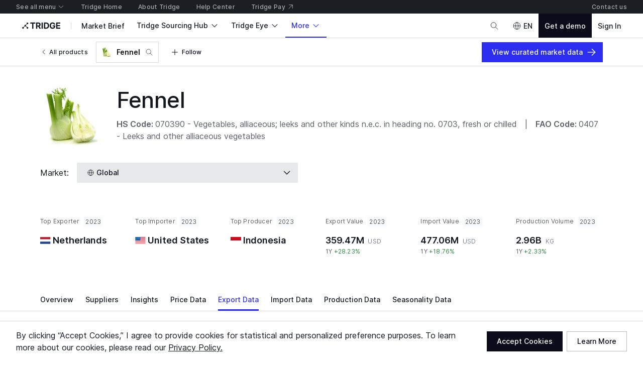

--- FILE ---
content_type: text/html; charset=utf-8
request_url: https://www.tridge.com/intelligences/fennel/export
body_size: 63397
content:

    <!doctype html>
    <html  lang="en">
      <head prefix="og: http://ogp.me/ns#">
        <title data-rh="true">Fennel global exports and top exporters 2024</title>
        <meta data-rh="true" property="og:site_name" content="Tridge"/><meta data-rh="true" property="og:url" content="https://www.tridge.com/intelligences/fennel/export"/><meta data-rh="true" property="og:type" content="website"/><meta data-rh="true" property="fb:app_id" content="1032219146848858"/><meta data-rh="true" name="twitter:site" content="@TridgeGlobal"/><meta data-rh="true" name="twitter:creator" content="@TridgeGlobal"/><meta data-rh="true" property="og:image" content="https://cdn.tridge.com/CACHE/images/image/original/d3/e1/69/d3e169e9bed4578dca220f623ad0b712072cb73a/228a0b1413d301eae81ebdc76c795fc7.jpg"/><meta data-rh="true" property="og:title" content="Fennel global exports and top exporters 2024"/><meta data-rh="true" name="description" content="Discover the export data of Fennel with wide coverage like top exporting countries, markets, prices, and analysis of exporting countries."/><meta data-rh="true" property="og:description" content="Discover the export data of Fennel with wide coverage like top exporting countries, markets, prices, and analysis of exporting countries."/>
        <link data-rh="true" rel="canonical" href="https://www.tridge.com/intelligences/fennel/export"/>
        <meta name="viewport" content="width=device-width, height=device-height, initial-scale=1.0, minimum-scale=1">
        <meta charset="utf-8">
        
      <meta name="google-site-verification" content="bp_tlq-3p3AZFIdq_rQTZWodfM8ORBNZEYz83KyP1ls" />
      <meta name="facebook-domain-verification" content="a4x1qpwoumncfhunbw386ms6ua2ey4" />
      <meta name="google-site-verification" content="V7vXDvolKQyUSdDgVTISs1IhembsMWYVeT0Mla1ymHY" />
      <meta name="msvalidate.01" content="965DAEDA3A3FB14F771D1C17ABD3C065" />
      <meta name="naver-site-verification" content="9de4f398ccc8470d003f56c1f3b21658a227d229" />
    
        <meta name="locale" content="en" />
        <meta name="og_locale" content="en_US" />
        <link rel="icon" type="image/png" href="https://cdn-new.tridge.com/favicon-v2.png" />
        <link rel="modulepreload" as="script" href="https://cdn-new.tridge.com/js/main.HIOENYUE.js"><link rel="modulepreload" as="script" href="https://cdn-new.tridge.com/js/chunks/PUE5LPAV.js"><link rel="modulepreload" as="script" href="https://cdn-new.tridge.com/js/chunks/LGDMRPBB.js"><link rel="modulepreload" as="script" href="https://cdn-new.tridge.com/js/chunks/ELYFNP7M.js"><link rel="modulepreload" as="script" href="https://cdn-new.tridge.com/js/chunks/B7THFR32.js"><link rel="modulepreload" as="script" href="https://cdn-new.tridge.com/js/chunks/WT7DYQ3O.js"><link rel="modulepreload" as="script" href="https://cdn-new.tridge.com/js/chunks/Z67FOXWY.js"><link rel="modulepreload" as="script" href="https://cdn-new.tridge.com/js/chunks/4ZKYXGDO.js">
        <script>
          window.__APOLLO_STATE__={"ROOT_QUERY":{"authorization":{"__ref":"AuthorizationType:{}"},"__typename":"Query","compositeTradeLatestYear":"2024","compositeTradeLatestMonth":"202502","lastProduceYear":"2023","frameState":{"__ref":"FrameState:{}"},"errorStatus":{"__ref":"ErrorStatus:{}"},"locationState":{"__typename":"LocationState","state":null},"trades({\"filter\":{\"classification\":\"HS2012\",\"commodityCode_RepresentativeOrMappedProducts_Code\":\"fennel\",\"flow\":\"e\",\"partner\":\"WL\",\"period\":\"2023\",\"reporter\":\"WL\"},\"page\":{\"first\":1,\"ordering\":[{\"direction\":\"DESC\",\"field\":\"value\"}],\"orderingExcludeNull\":true}})":{"__typename":"TradeList","objects":[{"__ref":"Trade:2610657779"}]},"trades({\"filter\":{\"classification\":\"HS2012\",\"commodityCode_RepresentativeOrMappedProducts_Code\":\"fennel\",\"flow\":\"i\",\"partner\":\"WL\",\"period\":\"2023\",\"reporter\":\"WL\"},\"page\":{\"first\":1,\"ordering\":[{\"direction\":\"DESC\",\"field\":\"value\"}],\"orderingExcludeNull\":true}})":{"__typename":"TradeList","objects":[{"__ref":"Trade:2610657780"}]},"allAdSlots({})":[{"__ref":"AdSlot:{\"universalId\":\"Web22\"}"},{"__ref":"AdSlot:{\"universalId\":\"Web20\"}"},{"__ref":"AdSlot:{\"universalId\":\"Web18\"}"},{"__ref":"AdSlot:{\"universalId\":\"Web17\"}"},{"__ref":"AdSlot:{\"universalId\":\"Web16\"}"},{"__ref":"AdSlot:{\"universalId\":\"Web15\"}"},{"__ref":"AdSlot:{\"universalId\":\"Web10\"}"},{"__ref":"AdSlot:{\"universalId\":\"Web9\"}"},{"__ref":"AdSlot:{\"universalId\":\"Web6\"}"}],"produces({\"filter\":{\"period\":\"2023\",\"produceCode_MappedProducts_Code\":\"fennel\"},\"page\":{\"first\":2,\"ordering\":[{\"direction\":\"DESC\",\"field\":\"weight\"}],\"orderingExcludeNull\":true}})":{"__typename":"ProduceList","objects":[{"__ref":"Produce:20710181"},{"__ref":"Produce:20704258"}]},"trades({\"filter\":{\"classification\":\"HS2012\",\"commodityCode_RepresentativeOrMappedProducts_Code\":\"fennel\",\"flow\":\"e\",\"partner\":\"WL\",\"period\":\"2023\",\"reporter_Not\":\"WL\"},\"page\":{\"first\":10,\"ordering\":[{\"direction\":\"DESC\",\"field\":\"value\"}],\"orderingExcludeNull\":true}})":{"__typename":"TradeList","page":{"__typename":"Page","startCursor":"2610657292","endCursor":"2929895393","hasPrevious":false,"hasNext":true},"objects":[{"__ref":"Trade:2610657292"},{"__ref":"Trade:2763613569"},{"__ref":"Trade:2929894815"},{"__ref":"Trade:2929895028"},{"__ref":"Trade:2929895137"},{"__ref":"Trade:2610657166"},{"__ref":"Trade:2610656820"},{"__ref":"Trade:2610656951"},{"__ref":"Trade:2610657561"},{"__ref":"Trade:2929895393"}]},"trades({\"filter\":{\"classification\":\"HS2012\",\"commodityCode_RepresentativeOrMappedProducts_Code\":\"fennel\",\"flow\":\"i\",\"partner\":\"WL\",\"period\":\"2023\",\"reporter_Not\":\"WL\"},\"page\":{\"first\":1,\"ordering\":[{\"direction\":\"DESC\",\"field\":\"value\"}],\"orderingExcludeNull\":true}})":{"__typename":"TradeList","objects":[{"__ref":"Trade:2610657560"}]},"trades({\"filter\":{\"classification\":\"HS2012\",\"commodityCode_RepresentativeOrMappedProducts_Code\":\"fennel\",\"flow\":\"e\",\"partner\":\"WL\",\"period\":\"2023\",\"reporter_Not\":\"WL\"},\"page\":{\"first\":1,\"ordering\":[{\"direction\":\"DESC\",\"field\":\"value\"}],\"orderingExcludeNull\":true}})":{"__typename":"TradeList","objects":[{"__ref":"Trade:2610657292"}]},"productCountryTopImporterExporterCountries({\"countryCode\":\"export\",\"productCode\":\"fennel\"})":[{"__ref":"Country:{\"code\":\"BR\"}"},{"__ref":"Country:{\"code\":\"JP\"}"},{"__ref":"Country:{\"code\":\"NZ\"}"},{"__ref":"Country:{\"code\":\"NO\"}"},{"__ref":"Country:{\"code\":\"US\"}"}],"product({\"filter\":{\"code\":\"fennel\"}})":{"__ref":"Product:530"},"products({\"filter\":{\"isSelectable\":true,\"sameCategory3ProductCode\":\"fennel\"},\"page\":{\"first\":20}})":{"__typename":"ProductList","objects":[{"__ref":"Product:14712"},{"__ref":"Product:14711"},{"__ref":"Product:726"},{"__ref":"Product:672"},{"__ref":"Product:530"},{"__ref":"Product:491"},{"__ref":"Product:444"},{"__ref":"Product:239"},{"__ref":"Product:248"}]},"trades({\"filter\":{\"classification\":\"HS2012\",\"commodityCode_RepresentativeOrMappedProducts_Code\":\"fennel\",\"flow\":\"e\",\"partner_Not\":\"WL\",\"period\":\"2023\",\"reporter_Not\":\"WL\"},\"page\":{\"first\":20,\"ordering\":[{\"direction\":\"DESC\",\"field\":\"value\"}],\"orderingExcludeNull\":true}})":{"__typename":"TradeList","page":{"__typename":"Page","startCursor":"2929894796","endCursor":"2929894799","hasPrevious":false,"hasNext":true},"objects":[{"__ref":"Trade:2929894796"},{"__ref":"Trade:2610657204"},{"__ref":"Trade:2763613543"},{"__ref":"Trade:2763613545"},{"__ref":"Trade:2610657164"},{"__ref":"Trade:2610656817"},{"__ref":"Trade:2929894814"},{"__ref":"Trade:2763613561"},{"__ref":"Trade:2763613538"},{"__ref":"Trade:2610657189"},{"__ref":"Trade:2610657547"},{"__ref":"Trade:2610657275"},{"__ref":"Trade:2929894993"},{"__ref":"Trade:2929895018"},{"__ref":"Trade:2763613558"},{"__ref":"Trade:2610657238"},{"__ref":"Trade:2610657400"},{"__ref":"Trade:2929894990"},{"__ref":"Trade:3271991487"},{"__ref":"Trade:2929894799"}]},"trades({\"filter\":{\"classification\":\"HS2012\",\"commodityCode_RepresentativeOrMappedProducts_Code\":\"fennel\",\"flow\":\"e\",\"partner_Not\":\"WL\",\"period\":\"2023\",\"reporter_Not\":\"WL\"},\"page\":{\"first\":10,\"ordering\":[{\"direction\":\"DESC\",\"field\":\"value\"}],\"orderingExcludeNull\":true}})":{"__typename":"TradeList","page":{"__typename":"Page","startCursor":"2929894796","endCursor":"2610657189","hasPrevious":false,"hasNext":true},"objects":[{"__ref":"Trade:2929894796"},{"__ref":"Trade:2610657204"},{"__ref":"Trade:2763613543"},{"__ref":"Trade:2763613545"},{"__ref":"Trade:2610657164"},{"__ref":"Trade:2610656817"},{"__ref":"Trade:2929894814"},{"__ref":"Trade:2763613561"},{"__ref":"Trade:2763613538"},{"__ref":"Trade:2610657189"}]},"trades:tradesForTradeHeatTable({\"filter\":{\"classification\":\"HS2012\",\"commodityCode_RepresentativeOrMappedProducts_Code\":\"fennel\",\"flow\":\"e\",\"partner\":\"WL\",\"period\":\"2023\"}})":{"__typename":"TradeList","page":{"__typename":"Page","startCursor":"2610657779","endCursor":"2610657561","hasPrevious":false,"hasNext":true},"objects":[{"__ref":"Trade:2610657779"},{"__ref":"Trade:2610657292"},{"__ref":"Trade:2763613569"},{"__ref":"Trade:2929894815"},{"__ref":"Trade:2929895028"},{"__ref":"Trade:2929895137"},{"__ref":"Trade:2610657166"},{"__ref":"Trade:2610656820"},{"__ref":"Trade:2610656951"},{"__ref":"Trade:2610657561"}]},"products({\"filter\":{\"isSelectable\":true,\"sameCategory2ProductCode\":\"fennel\"},\"page\":{\"first\":20}})":{"__typename":"ProductList","objects":[{"__ref":"Product:26388"},{"__ref":"Product:26355"},{"__ref":"Product:26322"},{"__ref":"Product:26289"},{"__ref":"Product:26256"},{"__ref":"Product:25993"},{"__ref":"Product:25992"},{"__ref":"Product:25959"},{"__ref":"Product:15617"},{"__ref":"Product:15481"},{"__ref":"Product:15460"},{"__ref":"Product:15433"},{"__ref":"Product:15401"},{"__ref":"Product:15320"},{"__ref":"Product:15319"},{"__ref":"Product:15314"},{"__ref":"Product:15292"},{"__ref":"Product:15289"},{"__ref":"Product:15268"},{"__ref":"Product:15256"}]},"marketBriefs({\"filter\":{\"foodProducts_In\":[\"fresh-fennel\"],\"theme_Code_In\":[\"export-trend\",\"commodity-sourcing\",\"commodity-import-export-sourcing\"]},\"page\":{\"first\":6}})":{"__typename":"MarketBriefList","count":11,"page":{"__typename":"Page","startCursor":"2995313","endCursor":"25040638","hasPrevious":false,"hasNext":true},"objects":[{"__ref":"CommoditySourcingPriceAnalysisMarketBrief:2995313"},{"__ref":"CommodityImportExportMarketSourcingPriceAnalysisMarketBrief:3005897"},{"__ref":"CommodityImportExportMarketSourcingPriceAnalysisMarketBrief:3163225"},{"__ref":"ExportMarketTrendAnalysisMarketBrief:2974301"},{"__ref":"ExportMarketTrendAnalysisMarketBrief:3006623"},{"__ref":"ExportMarketTrendAnalysisMarketBrief:25040638"}]},"trades:tradesFlowTypeForTradeTreemap({\"filter\":{\"classification\":\"HS2012\",\"commodityCode_RepresentativeOrMappedProducts_Code\":\"fennel\",\"flow\":\"e\",\"partner\":\"WL\",\"period\":\"2023\",\"reporter_Not\":\"WL\"},\"page\":{\"first\":10,\"ordering\":[{\"direction\":\"DESC\",\"field\":\"value\"}],\"orderingExcludeNull\":true}})":{"__typename":"TradeList","page":{"__typename":"Page","startCursor":"2610657292","endCursor":"2929895393","hasPrevious":false,"hasNext":true},"objects":[{"__ref":"Trade:2610657292"},{"__ref":"Trade:2763613569"},{"__ref":"Trade:2929894815"},{"__ref":"Trade:2929895028"},{"__ref":"Trade:2929895137"},{"__ref":"Trade:2610657166"},{"__ref":"Trade:2610656820"},{"__ref":"Trade:2610656951"},{"__ref":"Trade:2610657561"},{"__ref":"Trade:2929895393"}]},"allTrades({\"filter\":{\"classification\":\"HS2012\",\"commodityCode_RepresentativeOrMappedProducts_Code\":\"fennel\",\"flow\":\"e\",\"partner\":\"WL\",\"partner_In\":null,\"period_In\":[\"2017\",\"2018\",\"2019\",\"2020\",\"2021\",\"2022\",\"2023\",\"2024\"],\"reporter_In\":[\"NL\",\"BE\",\"CN\",\"ES\",\"FR\",\"MX\",\"CA\",\"DE\",\"US\",\"IT\"],\"reporter_Not\":\"WL\"}})":[{"__ref":"Trade:1563954098"},{"__ref":"Trade:1563627161"},{"__ref":"Trade:1563269621"},{"__ref":"Trade:1563932104"},{"__ref":"Trade:1562982759"},{"__ref":"Trade:1827692645"},{"__ref":"Trade:1827974102"},{"__ref":"Trade:1563935096"},{"__ref":"Trade:1562861771"},{"__ref":"Trade:1563308620"},{"__ref":"Trade:1545374478"},{"__ref":"Trade:1551146574"},{"__ref":"Trade:1545516773"},{"__ref":"Trade:1805426346"},{"__ref":"Trade:1552238049"},{"__ref":"Trade:1802619609"},{"__ref":"Trade:1804198504"},{"__ref":"Trade:1545396765"},{"__ref":"Trade:1552815599"},{"__ref":"Trade:1549700681"},{"__ref":"Trade:1528818964"},{"__ref":"Trade:1528561771"},{"__ref":"Trade:1529098795"},{"__ref":"Trade:1526546378"},{"__ref":"Trade:1528124930"},{"__ref":"Trade:1526549604"},{"__ref":"Trade:1527027398"},{"__ref":"Trade:1528836468"},{"__ref":"Trade:1529209674"},{"__ref":"Trade:1528004262"},{"__ref":"Trade:1508187302"},{"__ref":"Trade:1506059039"},{"__ref":"Trade:1505820353"},{"__ref":"Trade:1508202762"},{"__ref":"Trade:1508166400"},{"__ref":"Trade:1507006292"},{"__ref":"Trade:1505780175"},{"__ref":"Trade:1506964461"},{"__ref":"Trade:1507999049"},{"__ref":"Trade:1507302570"},{"__ref":"Trade:1487071872"},{"__ref":"Trade:1486790397"},{"__ref":"Trade:1487893124"},{"__ref":"Trade:1488060436"},{"__ref":"Trade:1486384379"},{"__ref":"Trade:1485207260"},{"__ref":"Trade:1488396754"},{"__ref":"Trade:1486952307"},{"__ref":"Trade:1488209640"},{"__ref":"Trade:1487153779"},{"__ref":"Trade:1430036610"},{"__ref":"Trade:1430248951"},{"__ref":"Trade:1428799770"},{"__ref":"Trade:1429702594"},{"__ref":"Trade:1429752743"},{"__ref":"Trade:1430464917"},{"__ref":"Trade:1430273467"},{"__ref":"Trade:1429736556"},{"__ref":"Trade:1430328772"},{"__ref":"Trade:1429939825"},{"__ref":"Trade:2763613569"},{"__ref":"Trade:2610656820"},{"__ref":"Trade:2929894815"},{"__ref":"Trade:2610656951"},{"__ref":"Trade:2929895028"},{"__ref":"Trade:2929895137"},{"__ref":"Trade:2929895393"},{"__ref":"Trade:2610657166"},{"__ref":"Trade:2610657292"},{"__ref":"Trade:2610657561"},{"__ref":"Trade:3730136470"}],"top5ExportingCountrySupplyChainTransactions({\"period\":2024,\"productCode\":\"fennel\"})":[{"__typename":"TopExportSupplyChainTransaction","value":737981.28,"country":{"__ref":"Country:{\"code\":\"LI\"}"}},{"__typename":"TopExportSupplyChainTransaction","value":737981.28,"country":{"__ref":"Country:{\"code\":\"LI\"}"}},{"__typename":"TopExportSupplyChainTransaction","value":737981.28,"country":{"__ref":"Country:{\"code\":\"LI\"}"}},{"__typename":"TopExportSupplyChainTransaction","value":694911.67,"country":{"__ref":"Country:{\"code\":\"LI\"}"}},{"__typename":"TopExportSupplyChainTransaction","value":694911.67,"country":{"__ref":"Country:{\"code\":\"LI\"}"}}],"allTrades:allTradesForTradeHeatTable({\"filter\":{\"classification\":\"HS2012\",\"commodityCode_RepresentativeOrMappedProducts_Code\":\"fennel\",\"flow\":\"e\",\"partner\":\"WL\",\"period_In\":[\"202207\",\"202208\",\"202209\",\"202210\",\"202211\",\"202212\",\"202301\",\"202302\",\"202303\",\"202304\",\"202305\",\"202306\",\"202307\",\"202308\",\"202309\",\"202310\",\"202311\",\"202312\",\"202401\",\"202402\",\"202403\",\"202404\",\"202405\",\"202406\",\"202407\",\"202408\",\"202409\",\"202410\",\"202411\",\"202412\",\"202501\",\"202502\"],\"reporter_In\":[\"WL\",\"NL\",\"BE\",\"CN\",\"ES\",\"FR\",\"MX\",\"CA\",\"DE\",\"US\"]}})":[{"__ref":"Trade:1400450574"},{"__ref":"Trade:1400283237"},{"__ref":"Trade:1400198123"},{"__ref":"Trade:1399753827"},{"__ref":"Trade:1399605409"},{"__ref":"Trade:1400548064"},{"__ref":"Trade:1400145631"},{"__ref":"Trade:1399409614"},{"__ref":"Trade:1400042441"},{"__ref":"Trade:1399744922"},{"__ref":"Trade:1398253979"},{"__ref":"Trade:1398111698"},{"__ref":"Trade:1398716703"},{"__ref":"Trade:1398801172"},{"__ref":"Trade:1399320578"},{"__ref":"Trade:1398489838"},{"__ref":"Trade:1398867305"},{"__ref":"Trade:1398873037"},{"__ref":"Trade:1398922714"},{"__ref":"Trade:1397181027"},{"__ref":"Trade:1397147199"},{"__ref":"Trade:1397959054"},{"__ref":"Trade:1397704870"},{"__ref":"Trade:1397011772"},{"__ref":"Trade:1397302061"},{"__ref":"Trade:1397085382"},{"__ref":"Trade:1397801490"},{"__ref":"Trade:1397655720"},{"__ref":"Trade:1395803608"},{"__ref":"Trade:1395643455"},{"__ref":"Trade:1396030847"},{"__ref":"Trade:1395624301"},{"__ref":"Trade:1396589434"},{"__ref":"Trade:1395593299"},{"__ref":"Trade:1396582283"},{"__ref":"Trade:1395500342"},{"__ref":"Trade:1395686737"},{"__ref":"Trade:1395632457"},{"__ref":"Trade:1394382540"},{"__ref":"Trade:1395198803"},{"__ref":"Trade:1394662414"},{"__ref":"Trade:1394504574"},{"__ref":"Trade:1395336650"},{"__ref":"Trade:1394617767"},{"__ref":"Trade:1394451418"},{"__ref":"Trade:1394252072"},{"__ref":"Trade:1394379520"},{"__ref":"Trade:1394974128"},{"__ref":"Trade:1393277629"},{"__ref":"Trade:1393938488"},{"__ref":"Trade:1393529622"},{"__ref":"Trade:1393873184"},{"__ref":"Trade:1393210693"},{"__ref":"Trade:1393953219"},{"__ref":"Trade:1393235499"},{"__ref":"Trade:1394111990"},{"__ref":"Trade:1394142334"},{"__ref":"Trade:1393534778"},{"__ref":"Trade:1447930725"},{"__ref":"Trade:1392691678"},{"__ref":"Trade:2605487452"},{"__ref":"Trade:1392307934"},{"__ref":"Trade:1392506603"},{"__ref":"Trade:2925280266"},{"__ref":"Trade:1448273850"},{"__ref":"Trade:1392205093"},{"__ref":"Trade:1392687809"},{"__ref":"Trade:1392440223"},{"__ref":"Trade:1446287697"},{"__ref":"Trade:1391757675"},{"__ref":"Trade:2603067005"},{"__ref":"Trade:1391838288"},{"__ref":"Trade:1391711688"},{"__ref":"Trade:2922665878"},{"__ref":"Trade:1446624278"},{"__ref":"Trade:1446905603"},{"__ref":"Trade:1392069549"},{"__ref":"Trade:1391980031"},{"__ref":"Trade:1445320801"},{"__ref":"Trade:1445836274"},{"__ref":"Trade:2600613769"},{"__ref":"Trade:1446134076"},{"__ref":"Trade:2600613926"},{"__ref":"Trade:2920005023"},{"__ref":"Trade:1445479953"},{"__ref":"Trade:1445664103"},{"__ref":"Trade:1445039596"},{"__ref":"Trade:1391519206"},{"__ref":"Trade:1444450778"},{"__ref":"Trade:1444508869"},{"__ref":"Trade:2598070392"},{"__ref":"Trade:1444076649"},{"__ref":"Trade:2598070534"},{"__ref":"Trade:2917236905"},{"__ref":"Trade:1444885706"},{"__ref":"Trade:1444796659"},{"__ref":"Trade:1445002325"},{"__ref":"Trade:1444734215"},{"__ref":"Trade:2595667530"},{"__ref":"Trade:1443783477"},{"__ref":"Trade:2595667649"},{"__ref":"Trade:1443073352"},{"__ref":"Trade:2595667793"},{"__ref":"Trade:2914612824"},{"__ref":"Trade:2595668035"},{"__ref":"Trade:2595668137"},{"__ref":"Trade:1443896563"},{"__ref":"Trade:1443703196"},{"__ref":"Trade:2593253197"},{"__ref":"Trade:2593253270"},{"__ref":"Trade:2593253311"},{"__ref":"Trade:2593253373"},{"__ref":"Trade:2593253444"},{"__ref":"Trade:2911970910"},{"__ref":"Trade:2593253679"},{"__ref":"Trade:2593253779"},{"__ref":"Trade:2593253987"},{"__ref":"Trade:1442994681"},{"__ref":"Trade:2590913578"},{"__ref":"Trade:2590913641"},{"__ref":"Trade:2590913682"},{"__ref":"Trade:2590913741"},{"__ref":"Trade:2590913807"},{"__ref":"Trade:2909400722"},{"__ref":"Trade:2590914013"},{"__ref":"Trade:2590914114"},{"__ref":"Trade:2590914283"},{"__ref":"Trade:2590914460"},{"__ref":"Trade:2588679549"},{"__ref":"Trade:2588679614"},{"__ref":"Trade:2588679657"},{"__ref":"Trade:2588679715"},{"__ref":"Trade:2588679773"},{"__ref":"Trade:2906917660"},{"__ref":"Trade:2588680073"},{"__ref":"Trade:2588680250"},{"__ref":"Trade:2588680430"},{"__ref":"Trade:2586434675"},{"__ref":"Trade:2586434731"},{"__ref":"Trade:2586434767"},{"__ref":"Trade:2586434827"},{"__ref":"Trade:2586434881"},{"__ref":"Trade:2904416092"},{"__ref":"Trade:2586435104"},{"__ref":"Trade:2586435207"},{"__ref":"Trade:2586435390"},{"__ref":"Trade:2586435574"},{"__ref":"Trade:2584190660"},{"__ref":"Trade:2584190725"},{"__ref":"Trade:2901898961"},{"__ref":"Trade:2584190812"},{"__ref":"Trade:2901899086"},{"__ref":"Trade:2901899146"},{"__ref":"Trade:2584191067"},{"__ref":"Trade:2584191166"},{"__ref":"Trade:2584191322"},{"__ref":"Trade:2584191500"},{"__ref":"Trade:2582101581"},{"__ref":"Trade:2582101647"},{"__ref":"Trade:2899339378"},{"__ref":"Trade:2582101732"},{"__ref":"Trade:2899339515"},{"__ref":"Trade:2899339580"},{"__ref":"Trade:2582101983"},{"__ref":"Trade:2582102085"},{"__ref":"Trade:2582102277"},{"__ref":"Trade:2582102461"},{"__ref":"Trade:2580112077"},{"__ref":"Trade:2580112112"},{"__ref":"Trade:2896787251"},{"__ref":"Trade:2580112200"},{"__ref":"Trade:2896787387"},{"__ref":"Trade:2896787456"},{"__ref":"Trade:2580112352"},{"__ref":"Trade:2580112465"},{"__ref":"Trade:2580112616"},{"__ref":"Trade:2580112773"},{"__ref":"Trade:2894330893"},{"__ref":"Trade:2733556475"},{"__ref":"Trade:2894331060"},{"__ref":"Trade:2894331134"},{"__ref":"Trade:2894331193"},{"__ref":"Trade:2894331429"},{"__ref":"Trade:2894331543"},{"__ref":"Trade:2894331746"},{"__ref":"Trade:2733556716"},{"__ref":"Trade:2892060844"},{"__ref":"Trade:2892060910"},{"__ref":"Trade:2892061010"},{"__ref":"Trade:2892061078"},{"__ref":"Trade:2892061142"},{"__ref":"Trade:2892061379"},{"__ref":"Trade:2892061484"},{"__ref":"Trade:2892061677"},{"__ref":"Trade:2732986057"},{"__ref":"Trade:2889820201"},{"__ref":"Trade:2889820275"},{"__ref":"Trade:2889820367"},{"__ref":"Trade:2889820441"},{"__ref":"Trade:2889820686"},{"__ref":"Trade:2889820792"},{"__ref":"Trade:2889820965"},{"__ref":"Trade:2889821143"},{"__ref":"Trade:3403481023"},{"__ref":"Trade:3228532459"},{"__ref":"Trade:2887779221"},{"__ref":"Trade:3618091381"},{"__ref":"Trade:2887779475"},{"__ref":"Trade:2887779607"},{"__ref":"Trade:2887779771"},{"__ref":"Trade:3401377066"},{"__ref":"Trade:3226620148"},{"__ref":"Trade:3226620241"},{"__ref":"Trade:3226620315"},{"__ref":"Trade:3226620494"},{"__ref":"Trade:3226620593"},{"__ref":"Trade:3226620764"},{"__ref":"Trade:2886380920"},{"__ref":"Trade:3399249602"},{"__ref":"Trade:3224818608"},{"__ref":"Trade:3399249740"},{"__ref":"Trade:3224818713"},{"__ref":"Trade:3224818829"},{"__ref":"Trade:3224818927"},{"__ref":"Trade:3224819008"},{"__ref":"Trade:3224819170"},{"__ref":"Trade:3469522504"},{"__ref":"Trade:3397376499"},{"__ref":"Trade:3397376593"},{"__ref":"Trade:3469522713"},{"__ref":"Trade:3451684707"},{"__ref":"Trade:3451684855"},{"__ref":"Trade:3223523321"},{"__ref":"Trade:3467539083"},{"__ref":"Trade:3449960480"},{"__ref":"Trade:3449960580"},{"__ref":"Trade:3609279393"},{"__ref":"Trade:3449960781"},{"__ref":"Trade:3467539653"},{"__ref":"Trade:3396427648"},{"__ref":"Trade:3711092734"},{"__ref":"Trade:3607491882"},{"__ref":"Trade:3711093112"},{"__ref":"Trade:3465991155"},{"__ref":"Trade:3448793651"},{"__ref":"Trade:3709496154"},{"__ref":"Trade:3709496336"},{"__ref":"Trade:3709496435"},{"__ref":"Trade:3709496500"},{"__ref":"Trade:3606674124"},{"__ref":"Trade:3708336710"},{"__ref":"Trade:3708336774"},{"__ref":"Trade:3708336831"},{"__ref":"Trade:3708336927"},{"__ref":"Trade:3707374478"},{"__ref":"Trade:3707374541"}]},"AuthorizationType:{}":{"availableEntityLabels":[],"availableEntityLabelIds":[],"entity":null,"isActivated":false,"isAuthenticated":false,"role":null,"user":null,"userABType":"a","shouldTrackAnalytics":true,"marketplaceAuthorization":{"seller":null,"isVerified":false,"__typename":"MarketplaceAuthorization"},"organization":null,"__typename":"AuthorizationType"},"FrameState:{}":{"__typename":"FrameState","globalTopNavigationHidden":false,"footerHidden":false,"bannerHidden":false,"topBannerHidden":false,"bottomBannerHidden":false,"bottomBarHidden":false,"logoColor":"default","logoUrl":"/","logoDisabled":false},"ErrorStatus:{}":{"__typename":"ErrorStatus","status":null},"Country:{\"code\":\"WL\"}":{"__typename":"Country","code":"WL","localizedName":"World","continent":"Global"},"Trade:2610657779":{"__typename":"Trade","id":2610657779,"value":359466305,"valueShareForPartner":null,"valueRankForPartner":null,"valueShareForReporter":null,"valueRankForReporter":null,"value1yChange":0.2822504889,"weight":319046362,"weightShareForPartner":null,"weight1yChange":0.1821255954,"reporter":{"__ref":"Country:{\"code\":\"WL\"}"},"partner":{"__ref":"Country:{\"code\":\"WL\"}"},"code":"070390","classification":"HS2012","period":"2023","commodityCode":{"__ref":"CommodityCode:26233"}},"Trade:2610657780":{"__typename":"Trade","id":2610657780,"value":477059596,"valueShareForPartner":null,"valueRankForPartner":null,"valueShareForReporter":null,"valueRankForReporter":null,"value1yChange":0.1876156935,"weight":339171001,"weightShareForPartner":null,"weight1yChange":0.0526916316,"reporter":{"__ref":"Country:{\"code\":\"WL\"}"},"partner":{"__ref":"Country:{\"code\":\"WL\"}"}},"CompanyMediaAdCampaign:10258":{"__typename":"CompanyMediaAdCampaign","id":10258},"CompanyMediaAdCampaign:10192":{"__typename":"CompanyMediaAdCampaign","id":10192},"CompanyMediaAdCampaign:10061":{"__typename":"CompanyMediaAdCampaign","id":10061},"CompanyMediaAdCampaign:59":{"__typename":"CompanyMediaAdCampaign","id":59},"AdSlot:{\"universalId\":\"Web22\"}":{"__typename":"AdSlot","id":23,"intervalDelay":null,"universalId":"Web22","mobileImageWidth":656,"mobileImageHeight":160,"desktopImageWidth":3008,"desktopImageHeight":200,"companyMediaAdCampaigns":[{"__ref":"CompanyMediaAdCampaign:10258"},{"__ref":"CompanyMediaAdCampaign:10192"},{"__ref":"CompanyMediaAdCampaign:10061"},{"__ref":"CompanyMediaAdCampaign:59"}]},"CompanyMediaAdCampaign:10259":{"__typename":"CompanyMediaAdCampaign","id":10259},"CompanyMediaAdCampaign:10159":{"__typename":"CompanyMediaAdCampaign","id":10159},"CompanyMediaAdCampaign:10060":{"__typename":"CompanyMediaAdCampaign","id":10060},"CompanyMediaAdCampaign:54":{"__typename":"CompanyMediaAdCampaign","id":54},"AdSlot:{\"universalId\":\"Web20\"}":{"__typename":"AdSlot","id":21,"intervalDelay":null,"universalId":"Web20","mobileImageWidth":720,"mobileImageHeight":200,"desktopImageWidth":2240,"desktopImageHeight":200,"companyMediaAdCampaigns":[{"__ref":"CompanyMediaAdCampaign:10259"},{"__ref":"CompanyMediaAdCampaign:10159"},{"__ref":"CompanyMediaAdCampaign:10060"},{"__ref":"CompanyMediaAdCampaign:54"}]},"CompanyMediaAdCampaign:10128":{"__typename":"CompanyMediaAdCampaign","id":10128},"AdSlot:{\"universalId\":\"Web18\"}":{"__typename":"AdSlot","id":19,"intervalDelay":null,"universalId":"Web18","mobileImageWidth":576,"mobileImageHeight":82,"desktopImageWidth":2240,"desktopImageHeight":200,"companyMediaAdCampaigns":[{"__ref":"CompanyMediaAdCampaign:10128"}]},"CompanyMediaAdCampaign:10129":{"__typename":"CompanyMediaAdCampaign","id":10129},"AdSlot:{\"universalId\":\"Web17\"}":{"__typename":"AdSlot","id":18,"intervalDelay":null,"universalId":"Web17","mobileImageWidth":576,"mobileImageHeight":82,"desktopImageWidth":2240,"desktopImageHeight":200,"companyMediaAdCampaigns":[{"__ref":"CompanyMediaAdCampaign:10129"}]},"CompanyMediaAdCampaign:10126":{"__typename":"CompanyMediaAdCampaign","id":10126},"AdSlot:{\"universalId\":\"Web16\"}":{"__typename":"AdSlot","id":17,"intervalDelay":null,"universalId":"Web16","mobileImageWidth":576,"mobileImageHeight":82,"desktopImageWidth":1600,"desktopImageHeight":200,"companyMediaAdCampaigns":[{"__ref":"CompanyMediaAdCampaign:10126"}]},"CompanyMediaAdCampaign:10127":{"__typename":"CompanyMediaAdCampaign","id":10127},"AdSlot:{\"universalId\":\"Web15\"}":{"__typename":"AdSlot","id":16,"intervalDelay":null,"universalId":"Web15","mobileImageWidth":686,"mobileImageHeight":572,"desktopImageWidth":508,"desktopImageHeight":424,"companyMediaAdCampaigns":[{"__ref":"CompanyMediaAdCampaign:10127"}]},"AdSlot:{\"universalId\":\"Web10\"}":{"__typename":"AdSlot","id":10,"intervalDelay":3000,"universalId":"Web10","mobileImageWidth":640,"mobileImageHeight":80,"desktopImageWidth":504,"desktopImageHeight":246,"companyMediaAdCampaigns":[]},"AdSlot:{\"universalId\":\"Web9\"}":{"__typename":"AdSlot","id":9,"intervalDelay":null,"universalId":"Web9","mobileImageWidth":686,"mobileImageHeight":172,"desktopImageWidth":2240,"desktopImageHeight":264,"companyMediaAdCampaigns":[]},"CompanyMediaAdCampaign:10225":{"__typename":"CompanyMediaAdCampaign","id":10225},"AdSlot:{\"universalId\":\"Web6\"}":{"__typename":"AdSlot","id":6,"intervalDelay":null,"universalId":"Web6","mobileImageWidth":720,"mobileImageHeight":200,"desktopImageWidth":2240,"desktopImageHeight":200,"companyMediaAdCampaigns":[{"__ref":"CompanyMediaAdCampaign:10225"}]},"Produce:20710181":{"__typename":"Produce","id":20710181,"weight":2959417480,"weightShareForWorld":null,"weightRankForWorld":null,"weight1yChange":0.0232511267,"producer":{"__ref":"Country:{\"code\":\"WL\"}"}},"Country:{\"code\":\"ID\"}":{"__typename":"Country","code":"ID","localizedName":"Indonesia"},"Produce:20704258":{"__typename":"Produce","id":20704258,"weight":639675450,"weightShareForWorld":0.3012171509,"weightRankForWorld":1,"weight1yChange":0.0014731159,"producer":{"__ref":"Country:{\"code\":\"ID\"}"}},"Country:{\"code\":\"NL\"}":{"__typename":"Country","code":"NL","localizedName":"Netherlands","continent":"Europe"},"Trade:2610657292":{"__typename":"Trade","id":2610657292,"code":"070390","flow":"e","classification":"HS2012","value":83680752,"value1yChange":0.2847097178,"value3yChange":0.0060984589,"value5yChange":-0.0210678142,"valueRankForPartner":1,"valueRankForReporter":null,"reporter":{"__ref":"Country:{\"code\":\"NL\"}"},"partner":{"__ref":"Country:{\"code\":\"WL\"}"},"valueShareForPartner":0.2327916432,"valueShareForReporter":null,"weight":56733254,"weightShareForPartner":0.1778213476,"weight1yChange":-0.0485044221,"period":"2023","commodityCode":{"__ref":"CommodityCode:26233"},"value1mChange":null,"value3mChange":null,"value6mChange":null,"weight3yChange":-0.0594926389,"weight5yChange":-0.0011551639,"weight1mChange":null,"weight3mChange":null,"weight6mChange":null,"weightShareForReporter":null},"Country:{\"code\":\"BE\"}":{"__typename":"Country","code":"BE","localizedName":"Belgium","continent":"Europe"},"Trade:2763613569":{"__typename":"Trade","id":2763613569,"code":"070390","flow":"e","classification":"HS2012","value":76757761,"value1yChange":0.6550539123,"value3yChange":0.3876595791,"value5yChange":0.4494808707,"valueRankForPartner":2,"valueRankForReporter":null,"reporter":{"__ref":"Country:{\"code\":\"BE\"}"},"partner":{"__ref":"Country:{\"code\":\"WL\"}"},"valueShareForPartner":0.2135325608,"valueShareForReporter":null,"period":"2023","commodityCode":{"__ref":"CommodityCode:26233"},"value1mChange":null,"value3mChange":null,"value6mChange":null,"weight":63056245,"weight1yChange":0.0029431823,"weight3yChange":-0.0934169554,"weight5yChange":-0.0577086854,"weight1mChange":null,"weight3mChange":null,"weight6mChange":null,"weightShareForReporter":null,"weightShareForPartner":0.1976397551},"Country:{\"code\":\"CN\"}":{"__typename":"Country","code":"CN","localizedName":"China","continent":"Asia"},"Trade:2929894815":{"__typename":"Trade","id":2929894815,"code":"070390","flow":"e","classification":"HS2012","value":54668389,"value1yChange":0.2659133963,"value3yChange":-0.1199697796,"value5yChange":-0.0323068403,"valueRankForPartner":3,"valueRankForReporter":null,"reporter":{"__ref":"Country:{\"code\":\"CN\"}"},"partner":{"__ref":"Country:{\"code\":\"WL\"}"},"valueShareForPartner":0.1520820959,"valueShareForReporter":null,"period":"2023","commodityCode":{"__ref":"CommodityCode:26233"},"value1mChange":null,"value3mChange":null,"value6mChange":null,"weight":77884398,"weight1yChange":0.8740285973,"weight3yChange":0.1090683489,"weight5yChange":0.2170810397,"weight1mChange":null,"weight3mChange":null,"weight6mChange":null,"weightShareForReporter":null,"weightShareForPartner":0.2441162393},"Country:{\"code\":\"ES\"}":{"__typename":"Country","code":"ES","localizedName":"Spain","continent":"Europe"},"Trade:2929895028":{"__typename":"Trade","id":2929895028,"code":"070390","flow":"e","classification":"HS2012","value":30655571,"value1yChange":0.3791650539,"value3yChange":0.2793709741,"value5yChange":0.2165765972,"valueRankForPartner":4,"valueRankForReporter":null,"reporter":{"__ref":"Country:{\"code\":\"ES\"}"},"partner":{"__ref":"Country:{\"code\":\"WL\"}"},"valueShareForPartner":0.0852807912,"valueShareForReporter":null,"period":"2023","commodityCode":{"__ref":"CommodityCode:26233"},"value1mChange":null,"value3mChange":null,"value6mChange":null,"weight":27138584,"weight1yChange":0.0341264213,"weight3yChange":-0.0023456548,"weight5yChange":0.1838971413,"weight1mChange":null,"weight3mChange":null,"weight6mChange":null,"weightShareForReporter":null,"weightShareForPartner":0.0850615698},"Country:{\"code\":\"FR\"}":{"__typename":"Country","code":"FR","localizedName":"France","continent":"Europe"},"Trade:2929895137":{"__typename":"Trade","id":2929895137,"code":"070390","flow":"e","classification":"HS2012","value":14051967,"value1yChange":0.4323430503,"value3yChange":0.1165401986,"value5yChange":-0.0466548401,"valueRankForPartner":5,"valueRankForReporter":null,"reporter":{"__ref":"Country:{\"code\":\"FR\"}"},"partner":{"__ref":"Country:{\"code\":\"WL\"}"},"valueShareForPartner":0.0390911937,"valueShareForReporter":null,"period":"2023","commodityCode":{"__ref":"CommodityCode:26233"},"value1mChange":null,"value3mChange":null,"value6mChange":null,"weight":10692663,"weight1yChange":null,"weight3yChange":-0.0295587451,"weight5yChange":-0.1468957792,"weight1mChange":null,"weight3mChange":null,"weight6mChange":null,"weightShareForReporter":null,"weightShareForPartner":0.03351445},"Country:{\"code\":\"MX\"}":{"__typename":"Country","code":"MX","localizedName":"Mexico","continent":"North America"},"Trade:2610657166":{"__typename":"Trade","id":2610657166,"code":"070390","flow":"e","classification":"HS2012","value":11394377,"value1yChange":-0.0009897712,"value3yChange":0.6004900759,"value5yChange":1.2248671938,"valueRankForPartner":6,"valueRankForReporter":null,"reporter":{"__ref":"Country:{\"code\":\"MX\"}"},"partner":{"__ref":"Country:{\"code\":\"WL\"}"},"valueShareForPartner":0.0316980392,"valueShareForReporter":null,"period":"2023","commodityCode":{"__ref":"CommodityCode:26233"},"value1mChange":null,"value3mChange":null,"value6mChange":null,"weight":8746911,"weight1yChange":-0.2585283669,"weight3yChange":0.5671462877,"weight5yChange":1.0084978275,"weight1mChange":null,"weight3mChange":null,"weight6mChange":null,"weightShareForReporter":null,"weightShareForPartner":0.0274157992},"Country:{\"code\":\"CA\"}":{"__typename":"Country","code":"CA","localizedName":"Canada","continent":"North America"},"Trade:2610656820":{"__typename":"Trade","id":2610656820,"code":"070390","flow":"e","classification":"HS2012","value":10354673,"value1yChange":0.2624111823,"value3yChange":4.3400175063,"value5yChange":6.1211302704,"valueRankForPartner":7,"valueRankForReporter":null,"reporter":{"__ref":"Country:{\"code\":\"CA\"}"},"partner":{"__ref":"Country:{\"code\":\"WL\"}"},"valueShareForPartner":0.0288056834,"valueShareForReporter":null,"period":"2023","commodityCode":{"__ref":"CommodityCode:26233"},"value1mChange":null,"value3mChange":null,"value6mChange":null,"weight":4567878,"weight1yChange":0.3747480213,"weight3yChange":3.8009143842,"weight5yChange":5.8125020507,"weight1mChange":null,"weight3mChange":null,"weight6mChange":null,"weightShareForReporter":null,"weightShareForPartner":0.014317286},"Country:{\"code\":\"DE\"}":{"__typename":"Country","code":"DE","localizedName":"Germany","continent":"Europe"},"Trade:2610656951":{"__typename":"Trade","id":2610656951,"code":"070390","flow":"e","classification":"HS2012","value":7785349,"value1yChange":0.3986916587,"value3yChange":0.1423315033,"value5yChange":-0.0825428109,"valueRankForPartner":8,"valueRankForReporter":null,"reporter":{"__ref":"Country:{\"code\":\"DE\"}"},"partner":{"__ref":"Country:{\"code\":\"WL\"}"},"valueShareForPartner":0.0216580779,"valueShareForReporter":null,"period":"2023","commodityCode":{"__ref":"CommodityCode:26233"},"value1mChange":null,"value3mChange":null,"value6mChange":null,"weight":3719614,"weight1yChange":0.2723825582,"weight3yChange":-0.0423312041,"weight5yChange":-0.1859681601,"weight1mChange":null,"weight3mChange":null,"weight6mChange":null,"weightShareForReporter":null,"weightShareForPartner":0.0116585376},"Country:{\"code\":\"US\"}":{"__typename":"Country","code":"US","localizedName":"United States","continent":"North America"},"Trade:2610657561":{"__typename":"Trade","id":2610657561,"code":"070390","flow":"e","classification":"HS2012","value":7671925,"value1yChange":-0.0947539464,"value3yChange":0.2156408171,"value5yChange":0.3564458861,"valueRankForPartner":9,"valueRankForReporter":null,"reporter":{"__ref":"Country:{\"code\":\"US\"}"},"partner":{"__ref":"Country:{\"code\":\"WL\"}"},"valueShareForPartner":0.0213425428,"valueShareForReporter":null,"period":"2023","commodityCode":{"__ref":"CommodityCode:26233"},"value1mChange":null,"value3mChange":null,"value6mChange":null,"weight":3497443,"weight1yChange":-0.1936743848,"weight3yChange":-0.0478243623,"weight5yChange":-0.0096126482,"weight1mChange":null,"weight3mChange":null,"weight6mChange":null,"weightShareForReporter":null,"weightShareForPartner":0.010962178},"Country:{\"code\":\"IT\"}":{"__typename":"Country","code":"IT","localizedName":"Italy","continent":"Europe"},"Trade:2929895393":{"__typename":"Trade","id":2929895393,"code":"070390","flow":"e","classification":"HS2012","value":7561210,"value1yChange":0.262060605,"value3yChange":0.2019250366,"value5yChange":0.7742227387,"valueRankForPartner":10,"valueRankForReporter":null,"reporter":{"__ref":"Country:{\"code\":\"IT\"}"},"partner":{"__ref":"Country:{\"code\":\"WL\"}"},"valueShareForPartner":0.0210345441,"commodityCode":{"__ref":"CommodityCode:26233"},"value1mChange":null,"value3mChange":null,"value6mChange":null,"valueShareForReporter":null,"weight":5851963,"weight1yChange":0.8533045687,"weight3yChange":0.7092710725,"weight5yChange":1.2915094964,"weight1mChange":null,"weight3mChange":null,"weight6mChange":null,"weightShareForReporter":null,"weightShareForPartner":0.0183420459,"period":"2023"},"Trade:2610657560":{"__typename":"Trade","id":2610657560,"value":82695859,"valueShareForPartner":0.1733449232,"valueRankForPartner":1,"valueShareForReporter":null,"valueRankForReporter":null,"value1yChange":0.2706092383,"weight":59390805,"weightShareForPartner":0.1751057867,"weight1yChange":0.3690506089,"reporter":{"__ref":"Country:{\"code\":\"US\"}"},"partner":{"__ref":"Country:{\"code\":\"WL\"}"}},"Country:{\"code\":\"BR\"}":{"__typename":"Country","code":"BR","localizedName":"Brazil"},"Country:{\"code\":\"JP\"}":{"__typename":"Country","code":"JP","localizedName":"Japan","continent":"Asia"},"Country:{\"code\":\"NZ\"}":{"__typename":"Country","code":"NZ","localizedName":"New Zealand"},"Country:{\"code\":\"NO\"}":{"__typename":"Country","code":"NO","localizedName":"Norway"},"Category:96":{"__typename":"Category","id":96,"code":"vegetables","localizedName":"Vegetables","_verboseName":"Vegetables"},"ProduceCode:66":{"__typename":"ProduceCode","id":66,"code":"0407","name":"Leeks and other alliaceous vegetables","shortName":"Leeks and other alliaceous vegetables"},"ProduceCode:2":{"__typename":"ProduceCode","id":2,"code":"0711","name":"Anise, badian, coriander, cumin, caraway, fennel and juniper berries, raw","shortName":"Anise, badian, coriander, cumin, caraway, fennel and juniper berries, raw"},"CommodityCode:26233":{"__typename":"CommodityCode","id":26233,"code":"070390","classification":"HS2012","name":"Vegetables, alliaceous; leeks and other kinds n.e.c. in heading no. 0703, fresh or chilled","depth":3},"CommodityCode:32801":{"__typename":"CommodityCode","id":32801,"code":"070390","classification":"HS2017","name":"Vegetables, alliaceous; leeks and other kinds n.e.c. in heading no. 0703, fresh or chilled"},"ContentType:343":{"__typename":"ContentType","id":343},"FoodProduct:{\"code\":\"fresh-fennel\"}":{"__typename":"FoodProduct","code":"fresh-fennel"},"Product:252":{"__typename":"Product","id":252,"code":"potato","localizedName":"Fresh Common Potato"},"Product:260":{"__typename":"Product","id":260,"code":"tomato","localizedName":"Fresh Tomato"},"Product:248":{"__typename":"Product","id":248,"code":"onion","localizedName":"Fresh Onion"},"Product:479":{"__typename":"Product","id":479,"code":"mandioca","localizedName":"Cassava"},"Product:689":{"__typename":"Product","id":689,"code":"bell-pepper","localizedName":"Fresh Bell Pepper"},"Product:255":{"__typename":"Product","id":255,"code":"spinach","localizedName":"Fresh Spinach"},"Product:826":{"__typename":"Product","id":826,"code":"hop","localizedName":"Hop"},"Product:239":{"__typename":"Product","id":239,"code":"garlic","localizedName":"Fresh Garlic"},"Product:237":{"__typename":"Product","id":237,"code":"eggplant","localizedName":"Eggplant"},"Product:240":{"__typename":"Product","id":240,"code":"ginger","localizedName":"Whole Ginger"},"Product:244":{"__typename":"Product","id":244,"code":"other-mushrooms","localizedName":"Other Fresh Mushrooms"},"Product:236":{"__typename":"Product","id":236,"code":"cucumber","localizedName":"Fresh Cucumber"},"Product:230":{"__typename":"Product","id":230,"code":"carrot","localizedName":"Fresh Carrot"},"Product:257":{"__typename":"Product","id":257,"code":"sweet-potato","localizedName":"Sweet Potato"},"Product:231":{"__typename":"Product","id":231,"code":"cauliflower","localizedName":"Fresh Cauliflower"},"Product:497":{"__typename":"Product","id":497,"code":"sugarcane","localizedName":"Sugarcane"},"Product:221":{"__typename":"Product","id":221,"code":"asparagus","localizedName":"Fresh Asparagus"},"Product:523":{"__typename":"Product","id":523,"code":"sweet-beet","localizedName":"Sugar Beet"},"Product:223":{"__typename":"Product","id":223,"code":"beet","localizedName":"Fresh Beetroot"},"Product:253":{"__typename":"Product","id":253,"code":"common-pumpkin","localizedName":"Fresh Common Pumpkin"},"Category:97":{"__typename":"Category","id":97,"code":"allium","localizedName":"Allium","_verboseName":"Allium"},"ProductSeasonality:203":{"__typename":"ProductSeasonality","id":203},"ProductPrice:242":{"__typename":"ProductPrice","id":242},"Product:530":{"__typename":"Product","id":530,"imageThumbnail":"https://cdn.tridge.com/CACHE/images/image/original/d3/e1/69/d3e169e9bed4578dca220f623ad0b712072cb73a/228a0b1413d301eae81ebdc76c795fc7.jpg","isSelectable":true,"localizedName":"Fennel","image":"https://cdn.tridge.com/image/original/d3/e1/69/d3e169e9bed4578dca220f623ad0b712072cb73a.jpg","category2":{"__ref":"Category:96"},"mappedProduceCodes":[{"__ref":"ProduceCode:66"},{"__ref":"ProduceCode:2"}],"representativeCommodityCodes":[],"mappedCommodityCodes":[{"__ref":"CommodityCode:26233"},{"__ref":"CommodityCode:32801"}],"_contentType":{"__ref":"ContentType:343"},"foodProduct":{"__ref":"FoodProduct:{\"code\":\"fresh-fennel\"}"},"foodProducts":[{"__ref":"FoodProduct:{\"code\":\"fresh-fennel\"}"}],"code":"fennel","similarProducts":[{"__ref":"Product:252"},{"__ref":"Product:260"},{"__ref":"Product:248"},{"__ref":"Product:479"},{"__ref":"Product:689"},{"__ref":"Product:255"},{"__ref":"Product:826"},{"__ref":"Product:239"},{"__ref":"Product:237"},{"__ref":"Product:240"},{"__ref":"Product:244"},{"__ref":"Product:236"},{"__ref":"Product:230"},{"__ref":"Product:257"},{"__ref":"Product:231"},{"__ref":"Product:497"},{"__ref":"Product:221"},{"__ref":"Product:523"},{"__ref":"Product:223"},{"__ref":"Product:253"}],"category3":{"__ref":"Category:97"},"_verboseName":"Fennel","seasonality":{"__ref":"ProductSeasonality:203"},"price":{"__ref":"ProductPrice:242"}},"Product:14712":{"__typename":"Product","id":14712,"code":"shallot","localizedName":"Fresh Shallot"},"Product:14711":{"__typename":"Product","id":14711,"code":"pearl-onion","localizedName":"Pearl Onion"},"Product:726":{"__typename":"Product","id":726,"code":"wakegi-onion","localizedName":"Wakegi Onion"},"Product:672":{"__typename":"Product","id":672,"code":"chinese-onion","localizedName":"Chinese Onion"},"Product:491":{"__typename":"Product","id":491,"code":"leek","localizedName":"Leek"},"Product:444":{"__typename":"Product","id":444,"code":"scallion-spring-onion","localizedName":"Fresh Scallion (Spring Onion)"},"Trade:2929894796":{"__typename":"Trade","id":2929894796,"value":32784543,"weight":41702160,"reporter":{"__ref":"Country:{\"code\":\"CN\"}"},"partner":{"__ref":"Country:{\"code\":\"JP\"}"},"flow":"e","value1yChange":0.0010635513,"value3yChange":-0.1005076352,"value5yChange":-0.3061052666},"Trade:2610657204":{"__typename":"Trade","id":2610657204,"value":29082388,"weight":22790750,"reporter":{"__ref":"Country:{\"code\":\"NL\"}"},"partner":{"__ref":"Country:{\"code\":\"DE\"}"},"flow":"e","value1yChange":0.3153183599,"value3yChange":0.133020452,"value5yChange":0.2201543239},"Trade:2763613543":{"__typename":"Trade","id":2763613543,"value":21786618,"weight":20103286,"reporter":{"__ref":"Country:{\"code\":\"BE\"}"},"partner":{"__ref":"Country:{\"code\":\"ES\"}"},"flow":"e","value1yChange":0.5682959634,"value3yChange":0.7972842873,"value5yChange":1.0898455885},"Trade:2763613545":{"__typename":"Trade","id":2763613545,"value":16838446,"weight":14511772,"reporter":{"__ref":"Country:{\"code\":\"BE\"}"},"partner":{"__ref":"Country:{\"code\":\"FR\"}"},"flow":"e","value1yChange":0.3674951075,"value3yChange":-0.0745681741,"value5yChange":0.3163727705},"Trade:2610657164":{"__typename":"Trade","id":2610657164,"value":11259153,"weight":8647916,"reporter":{"__ref":"Country:{\"code\":\"MX\"}"},"partner":{"__ref":"Country:{\"code\":\"US\"}"},"flow":"e","value1yChange":-0.0026515873,"value3yChange":0.581496087,"value5yChange":1.2617906212},"Trade:2610656817":{"__typename":"Trade","id":2610656817,"value":10352135,"weight":4565387,"reporter":{"__ref":"Country:{\"code\":\"CA\"}"},"partner":{"__ref":"Country:{\"code\":\"US\"}"},"flow":"e","value1yChange":0.2622219778,"value3yChange":4.3610678679,"value5yChange":6.1553431938},"Country:{\"code\":\"VN\"}":{"__typename":"Country","code":"VN","localizedName":"Vietnam","continent":"Asia"},"Trade:2929894814":{"__typename":"Trade","id":2929894814,"value":10069919,"weight":18641439,"reporter":{"__ref":"Country:{\"code\":\"CN\"}"},"partner":{"__ref":"Country:{\"code\":\"VN\"}"},"flow":"e","value1yChange":13.7715799557,"value3yChange":-0.4023647909,"value5yChange":11.659255851},"Country:{\"code\":\"PL\"}":{"__typename":"Country","code":"PL","localizedName":"Poland","continent":"Europe"},"Trade:2763613561":{"__typename":"Trade","id":2763613561,"value":8511396,"weight":5820727,"reporter":{"__ref":"Country:{\"code\":\"BE\"}"},"partner":{"__ref":"Country:{\"code\":\"PL\"}"},"flow":"e","value1yChange":1.421596512,"value3yChange":2.3959069109,"value5yChange":1.048872534},"Trade:2763613538":{"__typename":"Trade","id":2763613538,"value":8160761,"weight":5995650,"reporter":{"__ref":"Country:{\"code\":\"BE\"}"},"partner":{"__ref":"Country:{\"code\":\"DE\"}"},"flow":"e","value1yChange":0.204479322,"value3yChange":0.0979458961,"value5yChange":-0.1357583768},"Trade:2610657189":{"__typename":"Trade","id":2610657189,"value":7643380,"weight":4314878,"reporter":{"__ref":"Country:{\"code\":\"NL\"}"},"partner":{"__ref":"Country:{\"code\":\"BE\"}"},"flow":"e","value1yChange":0.4910868673,"value3yChange":0.0294352656,"value5yChange":-0.2687679829},"Trade:2610657547":{"__typename":"Trade","id":2610657547,"value":7587297,"weight":3461711,"reporter":{"__ref":"Country:{\"code\":\"US\"}"},"partner":{"__ref":"Country:{\"code\":\"CA\"}"}},"Country:{\"code\":\"SE\"}":{"__typename":"Country","code":"SE","localizedName":"Sweden","continent":"Europe"},"Trade:2610657275":{"__typename":"Trade","id":2610657275,"value":7191770,"weight":4917453,"reporter":{"__ref":"Country:{\"code\":\"NL\"}"},"partner":{"__ref":"Country:{\"code\":\"SE\"}"}},"Country:{\"code\":\"GB\"}":{"__typename":"Country","code":"GB","localizedName":"United Kingdom","continent":"Europe"},"Trade:2929894993":{"__typename":"Trade","id":2929894993,"value":6606999,"weight":3476897,"reporter":{"__ref":"Country:{\"code\":\"ES\"}"},"partner":{"__ref":"Country:{\"code\":\"GB\"}"}},"Country:{\"code\":\"PT\"}":{"__typename":"Country","code":"PT","localizedName":"Portugal","continent":"Europe"},"Trade:2929895018":{"__typename":"Trade","id":2929895018,"value":6529621,"weight":10532974,"reporter":{"__ref":"Country:{\"code\":\"ES\"}"},"partner":{"__ref":"Country:{\"code\":\"PT\"}"}},"Trade:2763613558":{"__typename":"Trade","id":2763613558,"value":6380553,"weight":4950983,"reporter":{"__ref":"Country:{\"code\":\"BE\"}"},"partner":{"__ref":"Country:{\"code\":\"NL\"}"}},"Trade:2610657238":{"__typename":"Trade","id":2610657238,"value":5935742,"weight":4167980,"reporter":{"__ref":"Country:{\"code\":\"NL\"}"},"partner":{"__ref":"Country:{\"code\":\"IT\"}"}},"Trade:2610657400":{"__typename":"Trade","id":2610657400,"value":5442080,"weight":4421705,"reporter":{"__ref":"Country:{\"code\":\"PT\"}"},"partner":{"__ref":"Country:{\"code\":\"ES\"}"}},"Trade:2929894990":{"__typename":"Trade","id":2929894990,"value":5423395,"weight":5951019,"reporter":{"__ref":"Country:{\"code\":\"ES\"}"},"partner":{"__ref":"Country:{\"code\":\"FR\"}"}},"Country:{\"code\":\"MA\"}":{"__typename":"Country","code":"MA","localizedName":"Morocco","continent":"Africa"},"Trade:3271991487":{"__typename":"Trade","id":3271991487,"value":5163008,"weight":819925,"reporter":{"__ref":"Country:{\"code\":\"MA\"}"},"partner":{"__ref":"Country:{\"code\":\"ES\"}"}},"Country:{\"code\":\"KR\"}":{"__typename":"Country","code":"KR","localizedName":"South Korea","continent":"Asia"},"Trade:2929894799":{"__typename":"Trade","id":2929894799,"value":4969141,"weight":8932336,"reporter":{"__ref":"Country:{\"code\":\"CN\"}"},"partner":{"__ref":"Country:{\"code\":\"KR\"}"}},"Product:26388":{"__typename":"Product","id":26388,"code":"other-fresh-vegetables","localizedName":"Other Fresh Vegetables"},"Product:26355":{"__typename":"Product","id":26355,"code":"toona-sinensis","localizedName":"Toona sinensis"},"Product:26322":{"__typename":"Product","id":26322,"code":"saltmarsh-sand-spurry-spergularia-marina","localizedName":"Saltmarsh Sand Spurry (=Spergularia marina)"},"Product:26289":{"__typename":"Product","id":26289,"code":"hanakkori","localizedName":"Hanakkori"},"Product:26256":{"__typename":"Product","id":26256,"code":"black-nightshade","localizedName":"Black Nightshade"},"Product:25993":{"__typename":"Product","id":25993,"code":"spiny-gourd","localizedName":"Spiny Gourd"},"Product:25992":{"__typename":"Product","id":25992,"code":"jute-mallow","localizedName":"Jute Mallow"},"Product:25959":{"__typename":"Product","id":25959,"code":"melinjo-leaves","localizedName":"Melinjo Leaves"},"Product:15617":{"__typename":"Product","id":15617,"code":"frozen-potato","localizedName":"Frozen Potato"},"Product:15481":{"__typename":"Product","id":15481,"code":"fresh-head-lettuce","localizedName":"Fresh Head Lettuce"},"Product:15460":{"__typename":"Product","id":15460,"code":"other-starchy-roots-tubers","localizedName":"Other Starchy Roots & Tubers"},"Product:15433":{"__typename":"Product","id":15433,"code":"fresh-chili-pepper","localizedName":"Fresh Chili Pepper"},"Product:15401":{"__typename":"Product","id":15401,"code":"fresh-cassava","localizedName":"Fresh Cassava"},"Product:15320":{"__typename":"Product","id":15320,"code":"porang","localizedName":"Porang"},"Product:15319":{"__typename":"Product","id":15319,"code":"radish-pods","localizedName":"Radish Pods"},"Product:15314":{"__typename":"Product","id":15314,"code":"water-mimosa","localizedName":"Water Mimosa"},"Product:15292":{"__typename":"Product","id":15292,"code":"rape-leaves","localizedName":"Rape Leaves"},"Product:15289":{"__typename":"Product","id":15289,"code":"sesame-leaves","localizedName":"Sesame Leaves"},"Product:15268":{"__typename":"Product","id":15268,"code":"nanohana","localizedName":"Nanohana"},"Product:15256":{"__typename":"Product","id":15256,"code":"heart-of-palm","localizedName":"Heart of Palm"},"MarketBriefTheme:4":{"__typename":"MarketBriefTheme","id":4,"code":"commodity-sourcing","category":"WORLD_ORIGIN"},"CommoditySourcingPriceAnalysisMarketBrief:2995313":{"__typename":"CommoditySourcingPriceAnalysisMarketBrief","id":2995313,"code":"MBF-b838d51059","localizedTitle":"Worldwide origin market price of Fresh Fennel","theme":{"__ref":"MarketBriefTheme:4"},"countries":[],"availableHistoryPeriods":["2025-11-30","2025-10-31","2025-09-30","2025-08-31","2025-07-31","2025-06-30","2025-05-31","2025-04-30","2025-03-31","2025-02-28","2025-01-31","2024-12-31","2024-11-30","2024-10-31","2024-09-30","2024-08-31","2024-07-31","2024-06-30","2024-05-31","2024-04-30","2024-03-31","2024-02-29","2024-01-31","2023-12-31","2023-11-30","2023-10-31","2023-09-30","2023-08-31","2023-07-31","2023-06-30","2023-05-31","2023-04-30","2023-03-31","2023-02-28","2023-01-31","2022-12-31","2022-11-30","2022-10-31","2022-09-30","2022-08-31","2022-07-31","2022-06-30","2022-05-31","2022-04-30","2022-03-31","2022-02-28","2022-01-31","2021-12-31","2021-11-30"],"intelligetCounts":{"__typename":"CommoditySourcingPriceAnalysisMarketBriefIntelligetCounts","priceTopOriginCountriesWholesalePriceTrendIntelligetCount":0}},"MarketBriefTheme:6":{"__typename":"MarketBriefTheme","id":6,"code":"commodity-import-export-sourcing","category":"ORIGIN_MARKET_PRICE"},"CommodityImportExportMarketSourcingPriceAnalysisMarketBrief:3005897":{"__typename":"CommodityImportExportMarketSourcingPriceAnalysisMarketBrief","id":3005897,"code":"MBF-758810382d","localizedTitle":"Origin market price for sourcing of Fresh Fennel from Belgium to South Korea","theme":{"__ref":"MarketBriefTheme:6"},"countries":[{"__ref":"Country:{\"code\":\"BE\"}"},{"__ref":"Country:{\"code\":\"KR\"}"}],"availableHistoryPeriods":["2024-11-30","2024-10-31","2024-09-30","2024-08-31","2024-07-31","2024-06-30","2024-05-31","2023-09-30","2023-08-31","2023-07-31","2023-06-30","2023-05-31","2022-11-30","2022-10-31","2022-09-30","2022-08-31","2022-07-31","2022-06-30","2022-05-31","2022-04-30"],"intelligetCounts":{"__typename":"CommodityImportExportMarketSourcingPriceAnalysisMarketBriefIntelligetCounts","priceTopProduceOriginOtherExportingCountriesWholesalePriceTrendIntelligetCount":0}},"Country:{\"code\":\"NA\"}":{"__typename":"Country","code":"NA"},"Country:{\"code\":\"ZA\"}":{"__typename":"Country","code":"ZA"},"CommodityImportExportMarketSourcingPriceAnalysisMarketBrief:3163225":{"__typename":"CommodityImportExportMarketSourcingPriceAnalysisMarketBrief","id":3163225,"code":"MBF-b191b827e5","localizedTitle":"Origin market price for sourcing of Fresh Fennel from South Africa to Namibia","theme":{"__ref":"MarketBriefTheme:6"},"countries":[{"__ref":"Country:{\"code\":\"NA\"}"},{"__ref":"Country:{\"code\":\"ZA\"}"}],"availableHistoryPeriods":["2023-12-31","2023-11-30","2023-10-31","2023-09-30","2023-08-31","2023-07-31","2023-06-30","2023-05-31"],"intelligetCounts":{"__typename":"CommodityImportExportMarketSourcingPriceAnalysisMarketBriefIntelligetCounts","priceTopProduceOriginOtherExportingCountriesWholesalePriceTrendIntelligetCount":0}},"MarketBriefTheme:2":{"__typename":"MarketBriefTheme","id":2,"code":"export-trend","category":"EXPORT_MARKET"},"ExportMarketTrendAnalysisMarketBrief:2974301":{"__typename":"ExportMarketTrendAnalysisMarketBrief","id":2974301,"code":"MBF-be3b487278","localizedTitle":"Export market for  Fresh Fennel in Belgium","theme":{"__ref":"MarketBriefTheme:2"},"countries":[{"__ref":"Country:{\"code\":\"BE\"}"}],"availableHistoryPeriods":["2025-09-30","2025-08-31","2025-07-31","2025-06-30","2025-05-31","2025-04-30","2025-03-31","2025-02-28","2025-01-31","2024-12-31","2024-11-30","2024-10-31","2024-09-30","2024-08-31","2024-07-31","2024-06-30","2024-05-31","2024-04-30","2024-03-31","2024-02-29","2024-01-31","2023-12-31","2023-11-30","2023-10-31","2023-09-30","2023-08-31","2023-07-31","2023-06-30","2023-05-31","2023-04-30","2023-03-31","2023-02-28","2023-01-31","2022-12-31","2022-11-30","2022-10-31","2022-09-30","2022-08-31","2022-07-31","2022-06-30","2022-05-31","2022-04-30"],"intelligetCounts":{"__typename":"ExportMarketTrendAnalysisMarketBriefIntelligetCounts","transactionMarketUnitPricesIntelligetCount":36}},"Country:{\"code\":\"IN\"}":{"__typename":"Country","code":"IN"},"ExportMarketTrendAnalysisMarketBrief:3006623":{"__typename":"ExportMarketTrendAnalysisMarketBrief","id":3006623,"code":"MBF-38e35eb470","localizedTitle":"Export market for  Fresh Fennel in India","theme":{"__ref":"MarketBriefTheme:2"},"countries":[{"__ref":"Country:{\"code\":\"IN\"}"}],"availableHistoryPeriods":["2025-08-31","2025-07-31","2025-06-30","2025-05-31","2025-04-30","2025-03-31","2025-02-28","2025-01-31","2024-12-31","2024-11-30","2024-09-30","2024-08-31","2024-07-31","2024-06-30","2024-03-31","2024-02-29","2023-12-31","2023-08-31","2023-07-31","2023-06-30","2023-05-31","2023-04-30","2023-03-31"],"intelligetCounts":{"__typename":"ExportMarketTrendAnalysisMarketBriefIntelligetCounts","transactionMarketUnitPricesIntelligetCount":338}},"Country:{\"code\":\"AU\"}":{"__typename":"Country","code":"AU"},"ExportMarketTrendAnalysisMarketBrief:25040638":{"__typename":"ExportMarketTrendAnalysisMarketBrief","id":25040638,"code":"MBF-9faa8c804f","localizedTitle":"Export market for  Fresh Fennel in Australia","theme":{"__ref":"MarketBriefTheme:2"},"countries":[{"__ref":"Country:{\"code\":\"AU\"}"}],"availableHistoryPeriods":["2025-10-31","2025-09-30"],"intelligetCounts":{"__typename":"ExportMarketTrendAnalysisMarketBriefIntelligetCounts","transactionMarketUnitPricesIntelligetCount":31}},"Trade:1563954098":{"__typename":"Trade","id":1563954098,"period":"2017","value":55569624,"reporter":{"__ref":"Country:{\"code\":\"BE\"}"},"partner":{"__ref":"Country:{\"code\":\"WL\"}"}},"Trade:1563627161":{"__typename":"Trade","id":1563627161,"period":"2017","value":1532004,"reporter":{"__ref":"Country:{\"code\":\"CA\"}"},"partner":{"__ref":"Country:{\"code\":\"WL\"}"}},"Trade:1563269621":{"__typename":"Trade","id":1563269621,"period":"2017","value":54327380,"reporter":{"__ref":"Country:{\"code\":\"CN\"}"},"partner":{"__ref":"Country:{\"code\":\"WL\"}"}},"Trade:1563932104":{"__typename":"Trade","id":1563932104,"period":"2017","value":8131890,"reporter":{"__ref":"Country:{\"code\":\"DE\"}"},"partner":{"__ref":"Country:{\"code\":\"WL\"}"}},"Trade:1562982759":{"__typename":"Trade","id":1562982759,"period":"2017","value":21029582,"reporter":{"__ref":"Country:{\"code\":\"ES\"}"},"partner":{"__ref":"Country:{\"code\":\"WL\"}"}},"Trade:1827692645":{"__typename":"Trade","id":1827692645,"period":"2017","value":16070659,"reporter":{"__ref":"Country:{\"code\":\"FR\"}"},"partner":{"__ref":"Country:{\"code\":\"WL\"}"}},"Trade:1827974102":{"__typename":"Trade","id":1827974102,"period":"2017","value":5412237,"reporter":{"__ref":"Country:{\"code\":\"IT\"}"},"partner":{"__ref":"Country:{\"code\":\"WL\"}"}},"Trade:1563935096":{"__typename":"Trade","id":1563935096,"period":"2017","value":5702483,"reporter":{"__ref":"Country:{\"code\":\"MX\"}"},"partner":{"__ref":"Country:{\"code\":\"WL\"}"}},"Trade:1562861771":{"__typename":"Trade","id":1562861771,"period":"2017","value":77203893,"reporter":{"__ref":"Country:{\"code\":\"NL\"}"},"partner":{"__ref":"Country:{\"code\":\"WL\"}"}},"Trade:1563308620":{"__typename":"Trade","id":1563308620,"period":"2017","value":6452762,"reporter":{"__ref":"Country:{\"code\":\"US\"}"},"partner":{"__ref":"Country:{\"code\":\"WL\"}"}},"Trade:1545374478":{"__typename":"Trade","id":1545374478,"period":"2018","value":52955346,"reporter":{"__ref":"Country:{\"code\":\"BE\"}"},"partner":{"__ref":"Country:{\"code\":\"WL\"}"}},"Trade:1551146574":{"__typename":"Trade","id":1551146574,"period":"2018","value":1454077,"reporter":{"__ref":"Country:{\"code\":\"CA\"}"},"partner":{"__ref":"Country:{\"code\":\"WL\"}"}},"Trade:1545516773":{"__typename":"Trade","id":1545516773,"period":"2018","value":56493516,"reporter":{"__ref":"Country:{\"code\":\"CN\"}"},"partner":{"__ref":"Country:{\"code\":\"WL\"}"}},"Trade:1805426346":{"__typename":"Trade","id":1805426346,"period":"2018","value":8485790,"reporter":{"__ref":"Country:{\"code\":\"DE\"}"},"partner":{"__ref":"Country:{\"code\":\"WL\"}"}},"Trade:1552238049":{"__typename":"Trade","id":1552238049,"period":"2018","value":25198225,"reporter":{"__ref":"Country:{\"code\":\"ES\"}"},"partner":{"__ref":"Country:{\"code\":\"WL\"}"}},"Trade:1802619609":{"__typename":"Trade","id":1802619609,"period":"2018","value":14739643,"reporter":{"__ref":"Country:{\"code\":\"FR\"}"},"partner":{"__ref":"Country:{\"code\":\"WL\"}"}},"Trade:1804198504":{"__typename":"Trade","id":1804198504,"period":"2018","value":4261703,"reporter":{"__ref":"Country:{\"code\":\"IT\"}"},"partner":{"__ref":"Country:{\"code\":\"WL\"}"}},"Trade:1545396765":{"__typename":"Trade","id":1545396765,"period":"2018","value":5121374,"reporter":{"__ref":"Country:{\"code\":\"MX\"}"},"partner":{"__ref":"Country:{\"code\":\"WL\"}"}},"Trade:1552815599":{"__typename":"Trade","id":1552815599,"period":"2018","value":85481664,"reporter":{"__ref":"Country:{\"code\":\"NL\"}"},"partner":{"__ref":"Country:{\"code\":\"WL\"}"}},"Trade:1549700681":{"__typename":"Trade","id":1549700681,"period":"2018","value":5655902,"reporter":{"__ref":"Country:{\"code\":\"US\"}"},"partner":{"__ref":"Country:{\"code\":\"WL\"}"}},"Trade:1528818964":{"__typename":"Trade","id":1528818964,"period":"2019","value":62021421,"reporter":{"__ref":"Country:{\"code\":\"BE\"}"},"partner":{"__ref":"Country:{\"code\":\"WL\"}"}},"Trade:1528561771":{"__typename":"Trade","id":1528561771,"period":"2019","value":1442636,"reporter":{"__ref":"Country:{\"code\":\"CA\"}"},"partner":{"__ref":"Country:{\"code\":\"WL\"}"}},"Trade:1529098795":{"__typename":"Trade","id":1529098795,"period":"2019","value":49157669,"reporter":{"__ref":"Country:{\"code\":\"CN\"}"},"partner":{"__ref":"Country:{\"code\":\"WL\"}"}},"Trade:1526546378":{"__typename":"Trade","id":1526546378,"period":"2019","value":7566341,"reporter":{"__ref":"Country:{\"code\":\"DE\"}"},"partner":{"__ref":"Country:{\"code\":\"WL\"}"}},"Trade:1528124930":{"__typename":"Trade","id":1528124930,"period":"2019","value":23019452,"reporter":{"__ref":"Country:{\"code\":\"ES\"}"},"partner":{"__ref":"Country:{\"code\":\"WL\"}"}},"Trade:1526549604":{"__typename":"Trade","id":1526549604,"period":"2019","value":18127725,"reporter":{"__ref":"Country:{\"code\":\"FR\"}"},"partner":{"__ref":"Country:{\"code\":\"WL\"}"}},"Trade:1527027398":{"__typename":"Trade","id":1527027398,"period":"2019","value":5480562,"reporter":{"__ref":"Country:{\"code\":\"IT\"}"},"partner":{"__ref":"Country:{\"code\":\"WL\"}"}},"Trade:1528836468":{"__typename":"Trade","id":1528836468,"period":"2019","value":6381235,"reporter":{"__ref":"Country:{\"code\":\"MX\"}"},"partner":{"__ref":"Country:{\"code\":\"WL\"}"}},"Trade:1529209674":{"__typename":"Trade","id":1529209674,"period":"2019","value":94642116,"reporter":{"__ref":"Country:{\"code\":\"NL\"}"},"partner":{"__ref":"Country:{\"code\":\"WL\"}"}},"Trade:1528004262":{"__typename":"Trade","id":1528004262,"period":"2019","value":5930404,"reporter":{"__ref":"Country:{\"code\":\"US\"}"},"partner":{"__ref":"Country:{\"code\":\"WL\"}"}},"Trade:1508187302":{"__typename":"Trade","id":1508187302,"period":"2020","value":55314547,"reporter":{"__ref":"Country:{\"code\":\"BE\"}"},"partner":{"__ref":"Country:{\"code\":\"WL\"}"}},"Trade:1506059039":{"__typename":"Trade","id":1506059039,"period":"2020","value":1939071,"reporter":{"__ref":"Country:{\"code\":\"CA\"}"},"partner":{"__ref":"Country:{\"code\":\"WL\"}"}},"Trade:1505820353":{"__typename":"Trade","id":1505820353,"period":"2020","value":62121036,"reporter":{"__ref":"Country:{\"code\":\"CN\"}"},"partner":{"__ref":"Country:{\"code\":\"WL\"}"}},"Trade:1508202762":{"__typename":"Trade","id":1508202762,"period":"2020","value":6815315,"reporter":{"__ref":"Country:{\"code\":\"DE\"}"},"partner":{"__ref":"Country:{\"code\":\"WL\"}"}},"Trade:1508166400":{"__typename":"Trade","id":1508166400,"period":"2020","value":23961440,"reporter":{"__ref":"Country:{\"code\":\"ES\"}"},"partner":{"__ref":"Country:{\"code\":\"WL\"}"}},"Trade:1507006292":{"__typename":"Trade","id":1507006292,"period":"2020","value":12585276,"reporter":{"__ref":"Country:{\"code\":\"FR\"}"},"partner":{"__ref":"Country:{\"code\":\"WL\"}"}},"Trade:1505780175":{"__typename":"Trade","id":1505780175,"period":"2020","value":6290916,"reporter":{"__ref":"Country:{\"code\":\"IT\"}"},"partner":{"__ref":"Country:{\"code\":\"WL\"}"}},"Trade:1506964461":{"__typename":"Trade","id":1506964461,"period":"2020","value":7119305,"reporter":{"__ref":"Country:{\"code\":\"MX\"}"},"partner":{"__ref":"Country:{\"code\":\"WL\"}"}},"Trade:1507999049":{"__typename":"Trade","id":1507999049,"period":"2020","value":83173521,"reporter":{"__ref":"Country:{\"code\":\"NL\"}"},"partner":{"__ref":"Country:{\"code\":\"WL\"}"}},"Trade:1507302570":{"__typename":"Trade","id":1507302570,"period":"2020","value":6311013,"reporter":{"__ref":"Country:{\"code\":\"US\"}"},"partner":{"__ref":"Country:{\"code\":\"WL\"}"}},"Trade:1487071872":{"__typename":"Trade","id":1487071872,"period":"2021","value":78189096,"reporter":{"__ref":"Country:{\"code\":\"BE\"}"},"partner":{"__ref":"Country:{\"code\":\"WL\"}"}},"Trade:1486790397":{"__typename":"Trade","id":1486790397,"period":"2021","value":2290088,"reporter":{"__ref":"Country:{\"code\":\"CA\"}"},"partner":{"__ref":"Country:{\"code\":\"WL\"}"}},"Trade:1487893124":{"__typename":"Trade","id":1487893124,"period":"2021","value":69841375,"reporter":{"__ref":"Country:{\"code\":\"CN\"}"},"partner":{"__ref":"Country:{\"code\":\"WL\"}"}},"Trade:1488060436":{"__typename":"Trade","id":1488060436,"period":"2021","value":7181661,"reporter":{"__ref":"Country:{\"code\":\"DE\"}"},"partner":{"__ref":"Country:{\"code\":\"WL\"}"}},"Trade:1486384379":{"__typename":"Trade","id":1486384379,"period":"2021","value":39958955,"reporter":{"__ref":"Country:{\"code\":\"ES\"}"},"partner":{"__ref":"Country:{\"code\":\"WL\"}"}},"Trade:1485207260":{"__typename":"Trade","id":1485207260,"period":"2021","value":16725169,"reporter":{"__ref":"Country:{\"code\":\"FR\"}"},"partner":{"__ref":"Country:{\"code\":\"WL\"}"}},"Trade:1488396754":{"__typename":"Trade","id":1488396754,"period":"2021","value":7458546,"reporter":{"__ref":"Country:{\"code\":\"IT\"}"},"partner":{"__ref":"Country:{\"code\":\"WL\"}"}},"Trade:1486952307":{"__typename":"Trade","id":1486952307,"period":"2021","value":10483569,"reporter":{"__ref":"Country:{\"code\":\"MX\"}"},"partner":{"__ref":"Country:{\"code\":\"WL\"}"}},"Trade:1488209640":{"__typename":"Trade","id":1488209640,"period":"2021","value":88501561,"reporter":{"__ref":"Country:{\"code\":\"NL\"}"},"partner":{"__ref":"Country:{\"code\":\"WL\"}"}},"Trade:1487153779":{"__typename":"Trade","id":1487153779,"period":"2021","value":6902308,"reporter":{"__ref":"Country:{\"code\":\"US\"}"},"partner":{"__ref":"Country:{\"code\":\"WL\"}"}},"Trade:1430036610":{"__typename":"Trade","id":1430036610,"period":"2022","value":46377801,"reporter":{"__ref":"Country:{\"code\":\"BE\"}"},"partner":{"__ref":"Country:{\"code\":\"WL\"}"}},"Trade:1430248951":{"__typename":"Trade","id":1430248951,"period":"2022","value":8202298,"reporter":{"__ref":"Country:{\"code\":\"CA\"}"},"partner":{"__ref":"Country:{\"code\":\"WL\"}"}},"Trade:1428799770":{"__typename":"Trade","id":1428799770,"period":"2022","value":43184936,"reporter":{"__ref":"Country:{\"code\":\"CN\"}"},"partner":{"__ref":"Country:{\"code\":\"WL\"}"}},"Trade:1429702594":{"__typename":"Trade","id":1429702594,"period":"2022","value":5566165,"reporter":{"__ref":"Country:{\"code\":\"DE\"}"},"partner":{"__ref":"Country:{\"code\":\"WL\"}"}},"Trade:1429752743":{"__typename":"Trade","id":1429752743,"period":"2022","value":22227630,"reporter":{"__ref":"Country:{\"code\":\"ES\"}"},"partner":{"__ref":"Country:{\"code\":\"WL\"}"}},"Trade:1430464917":{"__typename":"Trade","id":1430464917,"period":"2022","value":9810476,"reporter":{"__ref":"Country:{\"code\":\"FR\"}"},"partner":{"__ref":"Country:{\"code\":\"WL\"}"}},"Trade:1430273467":{"__typename":"Trade","id":1430273467,"period":"2022","value":5991162,"reporter":{"__ref":"Country:{\"code\":\"IT\"}"},"partner":{"__ref":"Country:{\"code\":\"WL\"}"}},"Trade:1429736556":{"__typename":"Trade","id":1429736556,"period":"2022","value":11405666,"reporter":{"__ref":"Country:{\"code\":\"MX\"}"},"partner":{"__ref":"Country:{\"code\":\"WL\"}"}},"Trade:1430328772":{"__typename":"Trade","id":1430328772,"period":"2022","value":65135922,"reporter":{"__ref":"Country:{\"code\":\"NL\"}"},"partner":{"__ref":"Country:{\"code\":\"WL\"}"}},"Trade:1429939825":{"__typename":"Trade","id":1429939825,"period":"2022","value":8474961,"reporter":{"__ref":"Country:{\"code\":\"US\"}"},"partner":{"__ref":"Country:{\"code\":\"WL\"}"}},"Trade:3730136470":{"__typename":"Trade","id":3730136470,"period":"2024","value":8512195,"reporter":{"__ref":"Country:{\"code\":\"US\"}"},"partner":{"__ref":"Country:{\"code\":\"WL\"}"}},"Country:{\"code\":\"LI\"}":{"__typename":"Country","code":"LI","localizedName":"Liechtenstein"},"Trade:1400450574":{"__typename":"Trade","id":1400450574,"period":"202207","value":1310346,"reporter":{"__ref":"Country:{\"code\":\"BE\"}"},"partner":{"__ref":"Country:{\"code\":\"WL\"}"}},"Trade:1400283237":{"__typename":"Trade","id":1400283237,"period":"202207","value":285512,"reporter":{"__ref":"Country:{\"code\":\"CA\"}"},"partner":{"__ref":"Country:{\"code\":\"WL\"}"}},"Trade:1400198123":{"__typename":"Trade","id":1400198123,"period":"202207","value":3414114,"reporter":{"__ref":"Country:{\"code\":\"CN\"}"},"partner":{"__ref":"Country:{\"code\":\"WL\"}"}},"Trade:1399753827":{"__typename":"Trade","id":1399753827,"period":"202207","value":377043,"reporter":{"__ref":"Country:{\"code\":\"DE\"}"},"partner":{"__ref":"Country:{\"code\":\"WL\"}"}},"Trade:1399605409":{"__typename":"Trade","id":1399605409,"period":"202207","value":1767020,"reporter":{"__ref":"Country:{\"code\":\"ES\"}"},"partner":{"__ref":"Country:{\"code\":\"WL\"}"}},"Trade:1400548064":{"__typename":"Trade","id":1400548064,"period":"202207","value":547004,"reporter":{"__ref":"Country:{\"code\":\"FR\"}"},"partner":{"__ref":"Country:{\"code\":\"WL\"}"}},"Trade:1400145631":{"__typename":"Trade","id":1400145631,"period":"202207","value":414822,"reporter":{"__ref":"Country:{\"code\":\"MX\"}"},"partner":{"__ref":"Country:{\"code\":\"WL\"}"}},"Trade:1399409614":{"__typename":"Trade","id":1399409614,"period":"202207","value":4156699,"reporter":{"__ref":"Country:{\"code\":\"NL\"}"},"partner":{"__ref":"Country:{\"code\":\"WL\"}"}},"Trade:1400042441":{"__typename":"Trade","id":1400042441,"period":"202207","value":790569,"reporter":{"__ref":"Country:{\"code\":\"US\"}"},"partner":{"__ref":"Country:{\"code\":\"WL\"}"}},"Trade:1399744922":{"__typename":"Trade","id":1399744922,"period":"202207","value":16501559,"reporter":{"__ref":"Country:{\"code\":\"WL\"}"},"partner":{"__ref":"Country:{\"code\":\"WL\"}"}},"Trade:1398253979":{"__typename":"Trade","id":1398253979,"period":"202208","value":1813334,"reporter":{"__ref":"Country:{\"code\":\"BE\"}"},"partner":{"__ref":"Country:{\"code\":\"WL\"}"}},"Trade:1398111698":{"__typename":"Trade","id":1398111698,"period":"202208","value":1236545,"reporter":{"__ref":"Country:{\"code\":\"CA\"}"},"partner":{"__ref":"Country:{\"code\":\"WL\"}"}},"Trade:1398716703":{"__typename":"Trade","id":1398716703,"period":"202208","value":4110249,"reporter":{"__ref":"Country:{\"code\":\"CN\"}"},"partner":{"__ref":"Country:{\"code\":\"WL\"}"}},"Trade:1398801172":{"__typename":"Trade","id":1398801172,"period":"202208","value":310302,"reporter":{"__ref":"Country:{\"code\":\"DE\"}"},"partner":{"__ref":"Country:{\"code\":\"WL\"}"}},"Trade:1399320578":{"__typename":"Trade","id":1399320578,"period":"202208","value":887908,"reporter":{"__ref":"Country:{\"code\":\"ES\"}"},"partner":{"__ref":"Country:{\"code\":\"WL\"}"}},"Trade:1398489838":{"__typename":"Trade","id":1398489838,"period":"202208","value":101072,"reporter":{"__ref":"Country:{\"code\":\"FR\"}"},"partner":{"__ref":"Country:{\"code\":\"WL\"}"}},"Trade:1398867305":{"__typename":"Trade","id":1398867305,"period":"202208","value":3891732,"reporter":{"__ref":"Country:{\"code\":\"NL\"}"},"partner":{"__ref":"Country:{\"code\":\"WL\"}"}},"Trade:1398873037":{"__typename":"Trade","id":1398873037,"period":"202208","value":288165,"reporter":{"__ref":"Country:{\"code\":\"US\"}"},"partner":{"__ref":"Country:{\"code\":\"WL\"}"}},"Trade:1398922714":{"__typename":"Trade","id":1398922714,"period":"202208","value":15264442,"reporter":{"__ref":"Country:{\"code\":\"WL\"}"},"partner":{"__ref":"Country:{\"code\":\"WL\"}"}},"Trade:1397181027":{"__typename":"Trade","id":1397181027,"period":"202209","value":4445392,"reporter":{"__ref":"Country:{\"code\":\"BE\"}"},"partner":{"__ref":"Country:{\"code\":\"WL\"}"}},"Trade:1397147199":{"__typename":"Trade","id":1397147199,"period":"202209","value":2222318,"reporter":{"__ref":"Country:{\"code\":\"CA\"}"},"partner":{"__ref":"Country:{\"code\":\"WL\"}"}},"Trade:1397959054":{"__typename":"Trade","id":1397959054,"period":"202209","value":5267733,"reporter":{"__ref":"Country:{\"code\":\"CN\"}"},"partner":{"__ref":"Country:{\"code\":\"WL\"}"}},"Trade:1397704870":{"__typename":"Trade","id":1397704870,"period":"202209","value":329878,"reporter":{"__ref":"Country:{\"code\":\"DE\"}"},"partner":{"__ref":"Country:{\"code\":\"WL\"}"}},"Trade:1397011772":{"__typename":"Trade","id":1397011772,"period":"202209","value":836842,"reporter":{"__ref":"Country:{\"code\":\"ES\"}"},"partner":{"__ref":"Country:{\"code\":\"WL\"}"}},"Trade:1397302061":{"__typename":"Trade","id":1397302061,"period":"202209","value":200345,"reporter":{"__ref":"Country:{\"code\":\"FR\"}"},"partner":{"__ref":"Country:{\"code\":\"WL\"}"}},"Trade:1397085382":{"__typename":"Trade","id":1397085382,"period":"202209","value":4889300,"reporter":{"__ref":"Country:{\"code\":\"NL\"}"},"partner":{"__ref":"Country:{\"code\":\"WL\"}"}},"Trade:1397801490":{"__typename":"Trade","id":1397801490,"period":"202209","value":319363,"reporter":{"__ref":"Country:{\"code\":\"US\"}"},"partner":{"__ref":"Country:{\"code\":\"WL\"}"}},"Trade:1397655720":{"__typename":"Trade","id":1397655720,"period":"202209","value":21604951,"reporter":{"__ref":"Country:{\"code\":\"WL\"}"},"partner":{"__ref":"Country:{\"code\":\"WL\"}"}},"Trade:1395803608":{"__typename":"Trade","id":1395803608,"period":"202210","value":4962549,"reporter":{"__ref":"Country:{\"code\":\"BE\"}"},"partner":{"__ref":"Country:{\"code\":\"WL\"}"}},"Trade:1395643455":{"__typename":"Trade","id":1395643455,"period":"202210","value":1432647,"reporter":{"__ref":"Country:{\"code\":\"CA\"}"},"partner":{"__ref":"Country:{\"code\":\"WL\"}"}},"Trade:1396030847":{"__typename":"Trade","id":1396030847,"period":"202210","value":4698752,"reporter":{"__ref":"Country:{\"code\":\"CN\"}"},"partner":{"__ref":"Country:{\"code\":\"WL\"}"}},"Trade:1395624301":{"__typename":"Trade","id":1395624301,"period":"202210","value":462954,"reporter":{"__ref":"Country:{\"code\":\"DE\"}"},"partner":{"__ref":"Country:{\"code\":\"WL\"}"}},"Trade:1396589434":{"__typename":"Trade","id":1396589434,"period":"202210","value":882229,"reporter":{"__ref":"Country:{\"code\":\"ES\"}"},"partner":{"__ref":"Country:{\"code\":\"WL\"}"}},"Trade:1395593299":{"__typename":"Trade","id":1395593299,"period":"202210","value":417891,"reporter":{"__ref":"Country:{\"code\":\"FR\"}"},"partner":{"__ref":"Country:{\"code\":\"WL\"}"}},"Trade:1396582283":{"__typename":"Trade","id":1396582283,"period":"202210","value":608342,"reporter":{"__ref":"Country:{\"code\":\"MX\"}"},"partner":{"__ref":"Country:{\"code\":\"WL\"}"}},"Trade:1395500342":{"__typename":"Trade","id":1395500342,"period":"202210","value":4753599,"reporter":{"__ref":"Country:{\"code\":\"NL\"}"},"partner":{"__ref":"Country:{\"code\":\"WL\"}"}},"Trade:1395686737":{"__typename":"Trade","id":1395686737,"period":"202210","value":395128,"reporter":{"__ref":"Country:{\"code\":\"US\"}"},"partner":{"__ref":"Country:{\"code\":\"WL\"}"}},"Trade:1395632457":{"__typename":"Trade","id":1395632457,"period":"202210","value":23058756,"reporter":{"__ref":"Country:{\"code\":\"WL\"}"},"partner":{"__ref":"Country:{\"code\":\"WL\"}"}},"Trade:1394382540":{"__typename":"Trade","id":1394382540,"period":"202211","value":4524553,"reporter":{"__ref":"Country:{\"code\":\"BE\"}"},"partner":{"__ref":"Country:{\"code\":\"WL\"}"}},"Trade:1395198803":{"__typename":"Trade","id":1395198803,"period":"202211","value":472131,"reporter":{"__ref":"Country:{\"code\":\"CA\"}"},"partner":{"__ref":"Country:{\"code\":\"WL\"}"}},"Trade:1394662414":{"__typename":"Trade","id":1394662414,"period":"202211","value":3031855,"reporter":{"__ref":"Country:{\"code\":\"CN\"}"},"partner":{"__ref":"Country:{\"code\":\"WL\"}"}},"Trade:1394504574":{"__typename":"Trade","id":1394504574,"period":"202211","value":421736,"reporter":{"__ref":"Country:{\"code\":\"DE\"}"},"partner":{"__ref":"Country:{\"code\":\"WL\"}"}},"Trade:1395336650":{"__typename":"Trade","id":1395336650,"period":"202211","value":999075,"reporter":{"__ref":"Country:{\"code\":\"ES\"}"},"partner":{"__ref":"Country:{\"code\":\"WL\"}"}},"Trade:1394617767":{"__typename":"Trade","id":1394617767,"period":"202211","value":691517,"reporter":{"__ref":"Country:{\"code\":\"FR\"}"},"partner":{"__ref":"Country:{\"code\":\"WL\"}"}},"Trade:1394451418":{"__typename":"Trade","id":1394451418,"period":"202211","value":682606,"reporter":{"__ref":"Country:{\"code\":\"MX\"}"},"partner":{"__ref":"Country:{\"code\":\"WL\"}"}},"Trade:1394252072":{"__typename":"Trade","id":1394252072,"period":"202211","value":5276811,"reporter":{"__ref":"Country:{\"code\":\"NL\"}"},"partner":{"__ref":"Country:{\"code\":\"WL\"}"}},"Trade:1394379520":{"__typename":"Trade","id":1394379520,"period":"202211","value":469066,"reporter":{"__ref":"Country:{\"code\":\"US\"}"},"partner":{"__ref":"Country:{\"code\":\"WL\"}"}},"Trade:1394974128":{"__typename":"Trade","id":1394974128,"period":"202211","value":21710272,"reporter":{"__ref":"Country:{\"code\":\"WL\"}"},"partner":{"__ref":"Country:{\"code\":\"WL\"}"}},"Trade:1393277629":{"__typename":"Trade","id":1393277629,"period":"202212","value":7401316,"reporter":{"__ref":"Country:{\"code\":\"BE\"}"},"partner":{"__ref":"Country:{\"code\":\"WL\"}"}},"Trade:1393938488":{"__typename":"Trade","id":1393938488,"period":"202212","value":595657,"reporter":{"__ref":"Country:{\"code\":\"CA\"}"},"partner":{"__ref":"Country:{\"code\":\"WL\"}"}},"Trade:1393529622":{"__typename":"Trade","id":1393529622,"period":"202212","value":3500978,"reporter":{"__ref":"Country:{\"code\":\"CN\"}"},"partner":{"__ref":"Country:{\"code\":\"WL\"}"}},"Trade:1393873184":{"__typename":"Trade","id":1393873184,"period":"202212","value":593125,"reporter":{"__ref":"Country:{\"code\":\"DE\"}"},"partner":{"__ref":"Country:{\"code\":\"WL\"}"}},"Trade:1393210693":{"__typename":"Trade","id":1393210693,"period":"202212","value":1146783,"reporter":{"__ref":"Country:{\"code\":\"ES\"}"},"partner":{"__ref":"Country:{\"code\":\"WL\"}"}},"Trade:1393953219":{"__typename":"Trade","id":1393953219,"period":"202212","value":1563425,"reporter":{"__ref":"Country:{\"code\":\"FR\"}"},"partner":{"__ref":"Country:{\"code\":\"WL\"}"}},"Trade:1393235499":{"__typename":"Trade","id":1393235499,"period":"202212","value":1545024,"reporter":{"__ref":"Country:{\"code\":\"MX\"}"},"partner":{"__ref":"Country:{\"code\":\"WL\"}"}},"Trade:1394111990":{"__typename":"Trade","id":1394111990,"period":"202212","value":8569813,"reporter":{"__ref":"Country:{\"code\":\"NL\"}"},"partner":{"__ref":"Country:{\"code\":\"WL\"}"}},"Trade:1394142334":{"__typename":"Trade","id":1394142334,"period":"202212","value":665093,"reporter":{"__ref":"Country:{\"code\":\"US\"}"},"partner":{"__ref":"Country:{\"code\":\"WL\"}"}},"Trade:1393534778":{"__typename":"Trade","id":1393534778,"period":"202212","value":31213790,"reporter":{"__ref":"Country:{\"code\":\"WL\"}"},"partner":{"__ref":"Country:{\"code\":\"WL\"}"}},"Trade:1447930725":{"__typename":"Trade","id":1447930725,"period":"202301","value":6989440,"reporter":{"__ref":"Country:{\"code\":\"BE\"}"},"partner":{"__ref":"Country:{\"code\":\"WL\"}"}},"Trade:1392691678":{"__typename":"Trade","id":1392691678,"period":"202301","value":758247,"reporter":{"__ref":"Country:{\"code\":\"CA\"}"},"partner":{"__ref":"Country:{\"code\":\"WL\"}"}},"Trade:2605487452":{"__typename":"Trade","id":2605487452,"period":"202301","value":4538357,"reporter":{"__ref":"Country:{\"code\":\"CN\"}"},"partner":{"__ref":"Country:{\"code\":\"WL\"}"}},"Trade:1392307934":{"__typename":"Trade","id":1392307934,"period":"202301","value":704832,"reporter":{"__ref":"Country:{\"code\":\"DE\"}"},"partner":{"__ref":"Country:{\"code\":\"WL\"}"}},"Trade:1392506603":{"__typename":"Trade","id":1392506603,"period":"202301","value":1246082,"reporter":{"__ref":"Country:{\"code\":\"ES\"}"},"partner":{"__ref":"Country:{\"code\":\"WL\"}"}},"Trade:2925280266":{"__typename":"Trade","id":2925280266,"period":"202301","value":1237260,"reporter":{"__ref":"Country:{\"code\":\"FR\"}"},"partner":{"__ref":"Country:{\"code\":\"WL\"}"}},"Trade:1448273850":{"__typename":"Trade","id":1448273850,"period":"202301","value":1446601,"reporter":{"__ref":"Country:{\"code\":\"MX\"}"},"partner":{"__ref":"Country:{\"code\":\"WL\"}"}},"Trade:1392205093":{"__typename":"Trade","id":1392205093,"period":"202301","value":9619293,"reporter":{"__ref":"Country:{\"code\":\"NL\"}"},"partner":{"__ref":"Country:{\"code\":\"WL\"}"}},"Trade:1392687809":{"__typename":"Trade","id":1392687809,"period":"202301","value":759848,"reporter":{"__ref":"Country:{\"code\":\"US\"}"},"partner":{"__ref":"Country:{\"code\":\"WL\"}"}},"Trade:1392440223":{"__typename":"Trade","id":1392440223,"period":"202301","value":32606276,"reporter":{"__ref":"Country:{\"code\":\"WL\"}"},"partner":{"__ref":"Country:{\"code\":\"WL\"}"}},"Trade:1446287697":{"__typename":"Trade","id":1446287697,"period":"202302","value":8854851,"reporter":{"__ref":"Country:{\"code\":\"BE\"}"},"partner":{"__ref":"Country:{\"code\":\"WL\"}"}},"Trade:1391757675":{"__typename":"Trade","id":1391757675,"period":"202302","value":398632,"reporter":{"__ref":"Country:{\"code\":\"CA\"}"},"partner":{"__ref":"Country:{\"code\":\"WL\"}"}},"Trade:2603067005":{"__typename":"Trade","id":2603067005,"period":"202302","value":3648054,"reporter":{"__ref":"Country:{\"code\":\"CN\"}"},"partner":{"__ref":"Country:{\"code\":\"WL\"}"}},"Trade:1391838288":{"__typename":"Trade","id":1391838288,"period":"202302","value":613107,"reporter":{"__ref":"Country:{\"code\":\"DE\"}"},"partner":{"__ref":"Country:{\"code\":\"WL\"}"}},"Trade:1391711688":{"__typename":"Trade","id":1391711688,"period":"202302","value":1306544,"reporter":{"__ref":"Country:{\"code\":\"ES\"}"},"partner":{"__ref":"Country:{\"code\":\"WL\"}"}},"Trade:2922665878":{"__typename":"Trade","id":2922665878,"period":"202302","value":1305469,"reporter":{"__ref":"Country:{\"code\":\"FR\"}"},"partner":{"__ref":"Country:{\"code\":\"WL\"}"}},"Trade:1446624278":{"__typename":"Trade","id":1446624278,"period":"202302","value":1314138,"reporter":{"__ref":"Country:{\"code\":\"MX\"}"},"partner":{"__ref":"Country:{\"code\":\"WL\"}"}},"Trade:1446905603":{"__typename":"Trade","id":1446905603,"period":"202302","value":7158046,"reporter":{"__ref":"Country:{\"code\":\"NL\"}"},"partner":{"__ref":"Country:{\"code\":\"WL\"}"}},"Trade:1392069549":{"__typename":"Trade","id":1392069549,"period":"202302","value":848667,"reporter":{"__ref":"Country:{\"code\":\"US\"}"},"partner":{"__ref":"Country:{\"code\":\"WL\"}"}},"Trade:1391980031":{"__typename":"Trade","id":1391980031,"period":"202302","value":30616952,"reporter":{"__ref":"Country:{\"code\":\"WL\"}"},"partner":{"__ref":"Country:{\"code\":\"WL\"}"}},"Trade:1445320801":{"__typename":"Trade","id":1445320801,"period":"202303","value":13802309,"reporter":{"__ref":"Country:{\"code\":\"BE\"}"},"partner":{"__ref":"Country:{\"code\":\"WL\"}"}},"Trade:1445836274":{"__typename":"Trade","id":1445836274,"period":"202303","value":322500,"reporter":{"__ref":"Country:{\"code\":\"CA\"}"},"partner":{"__ref":"Country:{\"code\":\"WL\"}"}},"Trade:2600613769":{"__typename":"Trade","id":2600613769,"period":"202303","value":3577126,"reporter":{"__ref":"Country:{\"code\":\"CN\"}"},"partner":{"__ref":"Country:{\"code\":\"WL\"}"}},"Trade:1446134076":{"__typename":"Trade","id":1446134076,"period":"202303","value":965199,"reporter":{"__ref":"Country:{\"code\":\"DE\"}"},"partner":{"__ref":"Country:{\"code\":\"WL\"}"}},"Trade:2600613926":{"__typename":"Trade","id":2600613926,"period":"202303","value":1432546,"reporter":{"__ref":"Country:{\"code\":\"ES\"}"},"partner":{"__ref":"Country:{\"code\":\"WL\"}"}},"Trade:2920005023":{"__typename":"Trade","id":2920005023,"period":"202303","value":982713,"reporter":{"__ref":"Country:{\"code\":\"FR\"}"},"partner":{"__ref":"Country:{\"code\":\"WL\"}"}},"Trade:1445479953":{"__typename":"Trade","id":1445479953,"period":"202303","value":1549663,"reporter":{"__ref":"Country:{\"code\":\"MX\"}"},"partner":{"__ref":"Country:{\"code\":\"WL\"}"}},"Trade:1445664103":{"__typename":"Trade","id":1445664103,"period":"202303","value":9348461,"reporter":{"__ref":"Country:{\"code\":\"NL\"}"},"partner":{"__ref":"Country:{\"code\":\"WL\"}"}},"Trade:1445039596":{"__typename":"Trade","id":1445039596,"period":"202303","value":1099145,"reporter":{"__ref":"Country:{\"code\":\"US\"}"},"partner":{"__ref":"Country:{\"code\":\"WL\"}"}},"Trade:1391519206":{"__typename":"Trade","id":1391519206,"period":"202303","value":40792984,"reporter":{"__ref":"Country:{\"code\":\"WL\"}"},"partner":{"__ref":"Country:{\"code\":\"WL\"}"}},"Trade:1444450778":{"__typename":"Trade","id":1444450778,"period":"202304","value":8088382,"reporter":{"__ref":"Country:{\"code\":\"BE\"}"},"partner":{"__ref":"Country:{\"code\":\"WL\"}"}},"Trade:1444508869":{"__typename":"Trade","id":1444508869,"period":"202304","value":383527,"reporter":{"__ref":"Country:{\"code\":\"CA\"}"},"partner":{"__ref":"Country:{\"code\":\"WL\"}"}},"Trade:2598070392":{"__typename":"Trade","id":2598070392,"period":"202304","value":3957758,"reporter":{"__ref":"Country:{\"code\":\"CN\"}"},"partner":{"__ref":"Country:{\"code\":\"WL\"}"}},"Trade:1444076649":{"__typename":"Trade","id":1444076649,"period":"202304","value":978912,"reporter":{"__ref":"Country:{\"code\":\"DE\"}"},"partner":{"__ref":"Country:{\"code\":\"WL\"}"}},"Trade:2598070534":{"__typename":"Trade","id":2598070534,"period":"202304","value":2177753,"reporter":{"__ref":"Country:{\"code\":\"ES\"}"},"partner":{"__ref":"Country:{\"code\":\"WL\"}"}},"Trade:2917236905":{"__typename":"Trade","id":2917236905,"period":"202304","value":619400,"reporter":{"__ref":"Country:{\"code\":\"FR\"}"},"partner":{"__ref":"Country:{\"code\":\"WL\"}"}},"Trade:1444885706":{"__typename":"Trade","id":1444885706,"period":"202304","value":1044112,"reporter":{"__ref":"Country:{\"code\":\"MX\"}"},"partner":{"__ref":"Country:{\"code\":\"WL\"}"}},"Trade:1444796659":{"__typename":"Trade","id":1444796659,"period":"202304","value":7213766,"reporter":{"__ref":"Country:{\"code\":\"NL\"}"},"partner":{"__ref":"Country:{\"code\":\"WL\"}"}},"Trade:1445002325":{"__typename":"Trade","id":1445002325,"period":"202304","value":728222,"reporter":{"__ref":"Country:{\"code\":\"US\"}"},"partner":{"__ref":"Country:{\"code\":\"WL\"}"}},"Trade:1444734215":{"__typename":"Trade","id":1444734215,"period":"202304","value":30195743,"reporter":{"__ref":"Country:{\"code\":\"WL\"}"},"partner":{"__ref":"Country:{\"code\":\"WL\"}"}},"Trade:2595667530":{"__typename":"Trade","id":2595667530,"period":"202305","value":6736302,"reporter":{"__ref":"Country:{\"code\":\"BE\"}"},"partner":{"__ref":"Country:{\"code\":\"WL\"}"}},"Trade:1443783477":{"__typename":"Trade","id":1443783477,"period":"202305","value":293336,"reporter":{"__ref":"Country:{\"code\":\"CA\"}"},"partner":{"__ref":"Country:{\"code\":\"WL\"}"}},"Trade:2595667649":{"__typename":"Trade","id":2595667649,"period":"202305","value":4806471,"reporter":{"__ref":"Country:{\"code\":\"CN\"}"},"partner":{"__ref":"Country:{\"code\":\"WL\"}"}},"Trade:1443073352":{"__typename":"Trade","id":1443073352,"period":"202305","value":838071,"reporter":{"__ref":"Country:{\"code\":\"DE\"}"},"partner":{"__ref":"Country:{\"code\":\"WL\"}"}},"Trade:2595667793":{"__typename":"Trade","id":2595667793,"period":"202305","value":7434568,"reporter":{"__ref":"Country:{\"code\":\"ES\"}"},"partner":{"__ref":"Country:{\"code\":\"WL\"}"}},"Trade:2914612824":{"__typename":"Trade","id":2914612824,"period":"202305","value":522871,"reporter":{"__ref":"Country:{\"code\":\"FR\"}"},"partner":{"__ref":"Country:{\"code\":\"WL\"}"}},"Trade:2595668035":{"__typename":"Trade","id":2595668035,"period":"202305","value":632820,"reporter":{"__ref":"Country:{\"code\":\"MX\"}"},"partner":{"__ref":"Country:{\"code\":\"WL\"}"}},"Trade:2595668137":{"__typename":"Trade","id":2595668137,"period":"202305","value":8758862,"reporter":{"__ref":"Country:{\"code\":\"NL\"}"},"partner":{"__ref":"Country:{\"code\":\"WL\"}"}},"Trade:1443896563":{"__typename":"Trade","id":1443896563,"period":"202305","value":610912,"reporter":{"__ref":"Country:{\"code\":\"US\"}"},"partner":{"__ref":"Country:{\"code\":\"WL\"}"}},"Trade:1443703196":{"__typename":"Trade","id":1443703196,"period":"202305","value":38786957,"reporter":{"__ref":"Country:{\"code\":\"WL\"}"},"partner":{"__ref":"Country:{\"code\":\"WL\"}"}},"Trade:2593253197":{"__typename":"Trade","id":2593253197,"period":"202306","value":3123384,"reporter":{"__ref":"Country:{\"code\":\"BE\"}"},"partner":{"__ref":"Country:{\"code\":\"WL\"}"}},"Trade:2593253270":{"__typename":"Trade","id":2593253270,"period":"202306","value":439482,"reporter":{"__ref":"Country:{\"code\":\"CA\"}"},"partner":{"__ref":"Country:{\"code\":\"WL\"}"}},"Trade:2593253311":{"__typename":"Trade","id":2593253311,"period":"202306","value":4275262,"reporter":{"__ref":"Country:{\"code\":\"CN\"}"},"partner":{"__ref":"Country:{\"code\":\"WL\"}"}},"Trade:2593253373":{"__typename":"Trade","id":2593253373,"period":"202306","value":574925,"reporter":{"__ref":"Country:{\"code\":\"DE\"}"},"partner":{"__ref":"Country:{\"code\":\"WL\"}"}},"Trade:2593253444":{"__typename":"Trade","id":2593253444,"period":"202306","value":8392795,"reporter":{"__ref":"Country:{\"code\":\"ES\"}"},"partner":{"__ref":"Country:{\"code\":\"WL\"}"}},"Trade:2911970910":{"__typename":"Trade","id":2911970910,"period":"202306","value":3395437,"reporter":{"__ref":"Country:{\"code\":\"FR\"}"},"partner":{"__ref":"Country:{\"code\":\"WL\"}"}},"Trade:2593253679":{"__typename":"Trade","id":2593253679,"period":"202306","value":594096,"reporter":{"__ref":"Country:{\"code\":\"MX\"}"},"partner":{"__ref":"Country:{\"code\":\"WL\"}"}},"Trade:2593253779":{"__typename":"Trade","id":2593253779,"period":"202306","value":8322835,"reporter":{"__ref":"Country:{\"code\":\"NL\"}"},"partner":{"__ref":"Country:{\"code\":\"WL\"}"}},"Trade:2593253987":{"__typename":"Trade","id":2593253987,"period":"202306","value":787006,"reporter":{"__ref":"Country:{\"code\":\"US\"}"},"partner":{"__ref":"Country:{\"code\":\"WL\"}"}},"Trade:1442994681":{"__typename":"Trade","id":1442994681,"period":"202306","value":34352124,"reporter":{"__ref":"Country:{\"code\":\"WL\"}"},"partner":{"__ref":"Country:{\"code\":\"WL\"}"}},"Trade:2590913578":{"__typename":"Trade","id":2590913578,"period":"202307","value":1324098,"reporter":{"__ref":"Country:{\"code\":\"BE\"}"},"partner":{"__ref":"Country:{\"code\":\"WL\"}"}},"Trade:2590913641":{"__typename":"Trade","id":2590913641,"period":"202307","value":931550,"reporter":{"__ref":"Country:{\"code\":\"CA\"}"},"partner":{"__ref":"Country:{\"code\":\"WL\"}"}},"Trade:2590913682":{"__typename":"Trade","id":2590913682,"period":"202307","value":3432875,"reporter":{"__ref":"Country:{\"code\":\"CN\"}"},"partner":{"__ref":"Country:{\"code\":\"WL\"}"}},"Trade:2590913741":{"__typename":"Trade","id":2590913741,"period":"202307","value":552611,"reporter":{"__ref":"Country:{\"code\":\"DE\"}"},"partner":{"__ref":"Country:{\"code\":\"WL\"}"}},"Trade:2590913807":{"__typename":"Trade","id":2590913807,"period":"202307","value":2684581,"reporter":{"__ref":"Country:{\"code\":\"ES\"}"},"partner":{"__ref":"Country:{\"code\":\"WL\"}"}},"Trade:2909400722":{"__typename":"Trade","id":2909400722,"period":"202307","value":1232423,"reporter":{"__ref":"Country:{\"code\":\"FR\"}"},"partner":{"__ref":"Country:{\"code\":\"WL\"}"}},"Trade:2590914013":{"__typename":"Trade","id":2590914013,"period":"202307","value":935853,"reporter":{"__ref":"Country:{\"code\":\"MX\"}"},"partner":{"__ref":"Country:{\"code\":\"WL\"}"}},"Trade:2590914114":{"__typename":"Trade","id":2590914114,"period":"202307","value":6814217,"reporter":{"__ref":"Country:{\"code\":\"NL\"}"},"partner":{"__ref":"Country:{\"code\":\"WL\"}"}},"Trade:2590914283":{"__typename":"Trade","id":2590914283,"period":"202307","value":932125,"reporter":{"__ref":"Country:{\"code\":\"US\"}"},"partner":{"__ref":"Country:{\"code\":\"WL\"}"}},"Trade:2590914460":{"__typename":"Trade","id":2590914460,"period":"202307","value":22559116,"reporter":{"__ref":"Country:{\"code\":\"WL\"}"},"partner":{"__ref":"Country:{\"code\":\"WL\"}"}},"Trade:2588679549":{"__typename":"Trade","id":2588679549,"period":"202308","value":2117714,"reporter":{"__ref":"Country:{\"code\":\"BE\"}"},"partner":{"__ref":"Country:{\"code\":\"WL\"}"}},"Trade:2588679614":{"__typename":"Trade","id":2588679614,"period":"202308","value":1904544,"reporter":{"__ref":"Country:{\"code\":\"CA\"}"},"partner":{"__ref":"Country:{\"code\":\"WL\"}"}},"Trade:2588679657":{"__typename":"Trade","id":2588679657,"period":"202308","value":4033920,"reporter":{"__ref":"Country:{\"code\":\"CN\"}"},"partner":{"__ref":"Country:{\"code\":\"WL\"}"}},"Trade:2588679715":{"__typename":"Trade","id":2588679715,"period":"202308","value":463320,"reporter":{"__ref":"Country:{\"code\":\"DE\"}"},"partner":{"__ref":"Country:{\"code\":\"WL\"}"}},"Trade:2588679773":{"__typename":"Trade","id":2588679773,"period":"202308","value":1052872,"reporter":{"__ref":"Country:{\"code\":\"ES\"}"},"partner":{"__ref":"Country:{\"code\":\"WL\"}"}},"Trade:2906917660":{"__typename":"Trade","id":2906917660,"period":"202308","value":278441,"reporter":{"__ref":"Country:{\"code\":\"FR\"}"},"partner":{"__ref":"Country:{\"code\":\"WL\"}"}},"Trade:2588680073":{"__typename":"Trade","id":2588680073,"period":"202308","value":4415587,"reporter":{"__ref":"Country:{\"code\":\"NL\"}"},"partner":{"__ref":"Country:{\"code\":\"WL\"}"}},"Trade:2588680250":{"__typename":"Trade","id":2588680250,"period":"202308","value":296332,"reporter":{"__ref":"Country:{\"code\":\"US\"}"},"partner":{"__ref":"Country:{\"code\":\"WL\"}"}},"Trade:2588680430":{"__typename":"Trade","id":2588680430,"period":"202308","value":17475154,"reporter":{"__ref":"Country:{\"code\":\"WL\"}"},"partner":{"__ref":"Country:{\"code\":\"WL\"}"}},"Trade:2586434675":{"__typename":"Trade","id":2586434675,"period":"202309","value":4509488,"reporter":{"__ref":"Country:{\"code\":\"BE\"}"},"partner":{"__ref":"Country:{\"code\":\"WL\"}"}},"Trade:2586434731":{"__typename":"Trade","id":2586434731,"period":"202309","value":2943103,"reporter":{"__ref":"Country:{\"code\":\"CA\"}"},"partner":{"__ref":"Country:{\"code\":\"WL\"}"}},"Trade:2586434767":{"__typename":"Trade","id":2586434767,"period":"202309","value":5471182,"reporter":{"__ref":"Country:{\"code\":\"CN\"}"},"partner":{"__ref":"Country:{\"code\":\"WL\"}"}},"Trade:2586434827":{"__typename":"Trade","id":2586434827,"period":"202309","value":339075,"reporter":{"__ref":"Country:{\"code\":\"DE\"}"},"partner":{"__ref":"Country:{\"code\":\"WL\"}"}},"Trade:2586434881":{"__typename":"Trade","id":2586434881,"period":"202309","value":1253240,"reporter":{"__ref":"Country:{\"code\":\"ES\"}"},"partner":{"__ref":"Country:{\"code\":\"WL\"}"}},"Trade:2904416092":{"__typename":"Trade","id":2904416092,"period":"202309","value":906451,"reporter":{"__ref":"Country:{\"code\":\"FR\"}"},"partner":{"__ref":"Country:{\"code\":\"WL\"}"}},"Trade:2586435104":{"__typename":"Trade","id":2586435104,"period":"202309","value":603359,"reporter":{"__ref":"Country:{\"code\":\"MX\"}"},"partner":{"__ref":"Country:{\"code\":\"WL\"}"}},"Trade:2586435207":{"__typename":"Trade","id":2586435207,"period":"202309","value":3817222,"reporter":{"__ref":"Country:{\"code\":\"NL\"}"},"partner":{"__ref":"Country:{\"code\":\"WL\"}"}},"Trade:2586435390":{"__typename":"Trade","id":2586435390,"period":"202309","value":280122,"reporter":{"__ref":"Country:{\"code\":\"US\"}"},"partner":{"__ref":"Country:{\"code\":\"WL\"}"}},"Trade:2586435574":{"__typename":"Trade","id":2586435574,"period":"202309","value":23188390,"reporter":{"__ref":"Country:{\"code\":\"WL\"}"},"partner":{"__ref":"Country:{\"code\":\"WL\"}"}},"Trade:2584190660":{"__typename":"Trade","id":2584190660,"period":"202310","value":4710169,"reporter":{"__ref":"Country:{\"code\":\"BE\"}"},"partner":{"__ref":"Country:{\"code\":\"WL\"}"}},"Trade:2584190725":{"__typename":"Trade","id":2584190725,"period":"202310","value":1016983,"reporter":{"__ref":"Country:{\"code\":\"CA\"}"},"partner":{"__ref":"Country:{\"code\":\"WL\"}"}},"Trade:2901898961":{"__typename":"Trade","id":2901898961,"period":"202310","value":6528331,"reporter":{"__ref":"Country:{\"code\":\"CN\"}"},"partner":{"__ref":"Country:{\"code\":\"WL\"}"}},"Trade:2584190812":{"__typename":"Trade","id":2584190812,"period":"202310","value":414067,"reporter":{"__ref":"Country:{\"code\":\"DE\"}"},"partner":{"__ref":"Country:{\"code\":\"WL\"}"}},"Trade:2901899086":{"__typename":"Trade","id":2901899086,"period":"202310","value":847262,"reporter":{"__ref":"Country:{\"code\":\"ES\"}"},"partner":{"__ref":"Country:{\"code\":\"WL\"}"}},"Trade:2901899146":{"__typename":"Trade","id":2901899146,"period":"202310","value":730477,"reporter":{"__ref":"Country:{\"code\":\"FR\"}"},"partner":{"__ref":"Country:{\"code\":\"WL\"}"}},"Trade:2584191067":{"__typename":"Trade","id":2584191067,"period":"202310","value":713750,"reporter":{"__ref":"Country:{\"code\":\"MX\"}"},"partner":{"__ref":"Country:{\"code\":\"WL\"}"}},"Trade:2584191166":{"__typename":"Trade","id":2584191166,"period":"202310","value":3949449,"reporter":{"__ref":"Country:{\"code\":\"NL\"}"},"partner":{"__ref":"Country:{\"code\":\"WL\"}"}},"Trade:2584191322":{"__typename":"Trade","id":2584191322,"period":"202310","value":351745,"reporter":{"__ref":"Country:{\"code\":\"US\"}"},"partner":{"__ref":"Country:{\"code\":\"WL\"}"}},"Trade:2584191500":{"__typename":"Trade","id":2584191500,"period":"202310","value":22397546,"reporter":{"__ref":"Country:{\"code\":\"WL\"}"},"partner":{"__ref":"Country:{\"code\":\"WL\"}"}},"Trade:2582101581":{"__typename":"Trade","id":2582101581,"period":"202311","value":6968636,"reporter":{"__ref":"Country:{\"code\":\"BE\"}"},"partner":{"__ref":"Country:{\"code\":\"WL\"}"}},"Trade:2582101647":{"__typename":"Trade","id":2582101647,"period":"202311","value":458295,"reporter":{"__ref":"Country:{\"code\":\"CA\"}"},"partner":{"__ref":"Country:{\"code\":\"WL\"}"}},"Trade:2899339378":{"__typename":"Trade","id":2899339378,"period":"202311","value":4341129,"reporter":{"__ref":"Country:{\"code\":\"CN\"}"},"partner":{"__ref":"Country:{\"code\":\"WL\"}"}},"Trade:2582101732":{"__typename":"Trade","id":2582101732,"period":"202311","value":502385,"reporter":{"__ref":"Country:{\"code\":\"DE\"}"},"partner":{"__ref":"Country:{\"code\":\"WL\"}"}},"Trade:2899339515":{"__typename":"Trade","id":2899339515,"period":"202311","value":1297077,"reporter":{"__ref":"Country:{\"code\":\"ES\"}"},"partner":{"__ref":"Country:{\"code\":\"WL\"}"}},"Trade:2899339580":{"__typename":"Trade","id":2899339580,"period":"202311","value":825834,"reporter":{"__ref":"Country:{\"code\":\"FR\"}"},"partner":{"__ref":"Country:{\"code\":\"WL\"}"}},"Trade:2582101983":{"__typename":"Trade","id":2582101983,"period":"202311","value":623278,"reporter":{"__ref":"Country:{\"code\":\"MX\"}"},"partner":{"__ref":"Country:{\"code\":\"WL\"}"}},"Trade:2582102085":{"__typename":"Trade","id":2582102085,"period":"202311","value":5530337,"reporter":{"__ref":"Country:{\"code\":\"NL\"}"},"partner":{"__ref":"Country:{\"code\":\"WL\"}"}},"Trade:2582102277":{"__typename":"Trade","id":2582102277,"period":"202311","value":461472,"reporter":{"__ref":"Country:{\"code\":\"US\"}"},"partner":{"__ref":"Country:{\"code\":\"WL\"}"}},"Trade:2582102461":{"__typename":"Trade","id":2582102461,"period":"202311","value":25820399,"reporter":{"__ref":"Country:{\"code\":\"WL\"}"},"partner":{"__ref":"Country:{\"code\":\"WL\"}"}},"Trade:2580112077":{"__typename":"Trade","id":2580112077,"period":"202312","value":9399514,"reporter":{"__ref":"Country:{\"code\":\"BE\"}"},"partner":{"__ref":"Country:{\"code\":\"WL\"}"}},"Trade:2580112112":{"__typename":"Trade","id":2580112112,"period":"202312","value":502472,"reporter":{"__ref":"Country:{\"code\":\"CA\"}"},"partner":{"__ref":"Country:{\"code\":\"WL\"}"}},"Trade:2896787251":{"__typename":"Trade","id":2896787251,"period":"202312","value":6057924,"reporter":{"__ref":"Country:{\"code\":\"CN\"}"},"partner":{"__ref":"Country:{\"code\":\"WL\"}"}},"Trade:2580112200":{"__typename":"Trade","id":2580112200,"period":"202312","value":881521,"reporter":{"__ref":"Country:{\"code\":\"DE\"}"},"partner":{"__ref":"Country:{\"code\":\"WL\"}"}},"Trade:2896787387":{"__typename":"Trade","id":2896787387,"period":"202312","value":1622705,"reporter":{"__ref":"Country:{\"code\":\"ES\"}"},"partner":{"__ref":"Country:{\"code\":\"WL\"}"}},"Trade:2896787456":{"__typename":"Trade","id":2896787456,"period":"202312","value":1984490,"reporter":{"__ref":"Country:{\"code\":\"FR\"}"},"partner":{"__ref":"Country:{\"code\":\"WL\"}"}},"Trade:2580112352":{"__typename":"Trade","id":2580112352,"period":"202312","value":1936707,"reporter":{"__ref":"Country:{\"code\":\"MX\"}"},"partner":{"__ref":"Country:{\"code\":\"WL\"}"}},"Trade:2580112465":{"__typename":"Trade","id":2580112465,"period":"202312","value":8823629,"reporter":{"__ref":"Country:{\"code\":\"NL\"}"},"partner":{"__ref":"Country:{\"code\":\"WL\"}"}},"Trade:2580112616":{"__typename":"Trade","id":2580112616,"period":"202312","value":516329,"reporter":{"__ref":"Country:{\"code\":\"US\"}"},"partner":{"__ref":"Country:{\"code\":\"WL\"}"}},"Trade:2580112773":{"__typename":"Trade","id":2580112773,"period":"202312","value":37041565,"reporter":{"__ref":"Country:{\"code\":\"WL\"}"},"partner":{"__ref":"Country:{\"code\":\"WL\"}"}},"Trade:2894330893":{"__typename":"Trade","id":2894330893,"period":"202401","value":11533919,"reporter":{"__ref":"Country:{\"code\":\"BE\"}"},"partner":{"__ref":"Country:{\"code\":\"WL\"}"}},"Trade:2733556475":{"__typename":"Trade","id":2733556475,"period":"202401","value":690556,"reporter":{"__ref":"Country:{\"code\":\"CA\"}"},"partner":{"__ref":"Country:{\"code\":\"WL\"}"}},"Trade:2894331060":{"__typename":"Trade","id":2894331060,"period":"202401","value":729945,"reporter":{"__ref":"Country:{\"code\":\"DE\"}"},"partner":{"__ref":"Country:{\"code\":\"WL\"}"}},"Trade:2894331134":{"__typename":"Trade","id":2894331134,"period":"202401","value":2110884,"reporter":{"__ref":"Country:{\"code\":\"ES\"}"},"partner":{"__ref":"Country:{\"code\":\"WL\"}"}},"Trade:2894331193":{"__typename":"Trade","id":2894331193,"period":"202401","value":1904123,"reporter":{"__ref":"Country:{\"code\":\"FR\"}"},"partner":{"__ref":"Country:{\"code\":\"WL\"}"}},"Trade:2894331429":{"__typename":"Trade","id":2894331429,"period":"202401","value":1683811,"reporter":{"__ref":"Country:{\"code\":\"MX\"}"},"partner":{"__ref":"Country:{\"code\":\"WL\"}"}},"Trade:2894331543":{"__typename":"Trade","id":2894331543,"period":"202401","value":9102151,"reporter":{"__ref":"Country:{\"code\":\"NL\"}"},"partner":{"__ref":"Country:{\"code\":\"WL\"}"}},"Trade:2894331746":{"__typename":"Trade","id":2894331746,"period":"202401","value":519234,"reporter":{"__ref":"Country:{\"code\":\"US\"}"},"partner":{"__ref":"Country:{\"code\":\"WL\"}"}},"Trade:2733556716":{"__typename":"Trade","id":2733556716,"period":"202401","value":33620107,"reporter":{"__ref":"Country:{\"code\":\"WL\"}"},"partner":{"__ref":"Country:{\"code\":\"WL\"}"}},"Trade:2892060844":{"__typename":"Trade","id":2892060844,"period":"202402","value":6767346,"reporter":{"__ref":"Country:{\"code\":\"BE\"}"},"partner":{"__ref":"Country:{\"code\":\"WL\"}"}},"Trade:2892060910":{"__typename":"Trade","id":2892060910,"period":"202402","value":456894,"reporter":{"__ref":"Country:{\"code\":\"CA\"}"},"partner":{"__ref":"Country:{\"code\":\"WL\"}"}},"Trade:2892061010":{"__typename":"Trade","id":2892061010,"period":"202402","value":932477,"reporter":{"__ref":"Country:{\"code\":\"DE\"}"},"partner":{"__ref":"Country:{\"code\":\"WL\"}"}},"Trade:2892061078":{"__typename":"Trade","id":2892061078,"period":"202402","value":1601718,"reporter":{"__ref":"Country:{\"code\":\"ES\"}"},"partner":{"__ref":"Country:{\"code\":\"WL\"}"}},"Trade:2892061142":{"__typename":"Trade","id":2892061142,"period":"202402","value":1746597,"reporter":{"__ref":"Country:{\"code\":\"FR\"}"},"partner":{"__ref":"Country:{\"code\":\"WL\"}"}},"Trade:2892061379":{"__typename":"Trade","id":2892061379,"period":"202402","value":1733566,"reporter":{"__ref":"Country:{\"code\":\"MX\"}"},"partner":{"__ref":"Country:{\"code\":\"WL\"}"}},"Trade:2892061484":{"__typename":"Trade","id":2892061484,"period":"202402","value":7520683,"reporter":{"__ref":"Country:{\"code\":\"NL\"}"},"partner":{"__ref":"Country:{\"code\":\"WL\"}"}},"Trade:2892061677":{"__typename":"Trade","id":2892061677,"period":"202402","value":997738,"reporter":{"__ref":"Country:{\"code\":\"US\"}"},"partner":{"__ref":"Country:{\"code\":\"WL\"}"}},"Trade:2732986057":{"__typename":"Trade","id":2732986057,"period":"202402","value":26847426,"reporter":{"__ref":"Country:{\"code\":\"WL\"}"},"partner":{"__ref":"Country:{\"code\":\"WL\"}"}},"Trade:2889820201":{"__typename":"Trade","id":2889820201,"period":"202403","value":7717108,"reporter":{"__ref":"Country:{\"code\":\"BE\"}"},"partner":{"__ref":"Country:{\"code\":\"WL\"}"}},"Trade:2889820275":{"__typename":"Trade","id":2889820275,"period":"202403","value":448270,"reporter":{"__ref":"Country:{\"code\":\"CA\"}"},"partner":{"__ref":"Country:{\"code\":\"WL\"}"}},"Trade:2889820367":{"__typename":"Trade","id":2889820367,"period":"202403","value":931879,"reporter":{"__ref":"Country:{\"code\":\"DE\"}"},"partner":{"__ref":"Country:{\"code\":\"WL\"}"}},"Trade:2889820441":{"__typename":"Trade","id":2889820441,"period":"202403","value":1581111,"reporter":{"__ref":"Country:{\"code\":\"ES\"}"},"partner":{"__ref":"Country:{\"code\":\"WL\"}"}},"Trade:2889820686":{"__typename":"Trade","id":2889820686,"period":"202403","value":1782885,"reporter":{"__ref":"Country:{\"code\":\"MX\"}"},"partner":{"__ref":"Country:{\"code\":\"WL\"}"}},"Trade:2889820792":{"__typename":"Trade","id":2889820792,"period":"202403","value":7859419,"reporter":{"__ref":"Country:{\"code\":\"NL\"}"},"partner":{"__ref":"Country:{\"code\":\"WL\"}"}},"Trade:2889820965":{"__typename":"Trade","id":2889820965,"period":"202403","value":1059822,"reporter":{"__ref":"Country:{\"code\":\"US\"}"},"partner":{"__ref":"Country:{\"code\":\"WL\"}"}},"Trade:2889821143":{"__typename":"Trade","id":2889821143,"period":"202403","value":28113030,"reporter":{"__ref":"Country:{\"code\":\"WL\"}"},"partner":{"__ref":"Country:{\"code\":\"WL\"}"}},"Trade:3403481023":{"__typename":"Trade","id":3403481023,"period":"202404","value":6492674,"reporter":{"__ref":"Country:{\"code\":\"BE\"}"},"partner":{"__ref":"Country:{\"code\":\"WL\"}"}},"Trade:3228532459":{"__typename":"Trade","id":3228532459,"period":"202404","value":311892,"reporter":{"__ref":"Country:{\"code\":\"CA\"}"},"partner":{"__ref":"Country:{\"code\":\"WL\"}"}},"Trade:2887779221":{"__typename":"Trade","id":2887779221,"period":"202404","value":789191,"reporter":{"__ref":"Country:{\"code\":\"DE\"}"},"partner":{"__ref":"Country:{\"code\":\"WL\"}"}},"Trade:3618091381":{"__typename":"Trade","id":3618091381,"period":"202404","value":2398682,"reporter":{"__ref":"Country:{\"code\":\"ES\"}"},"partner":{"__ref":"Country:{\"code\":\"WL\"}"}},"Trade:2887779475":{"__typename":"Trade","id":2887779475,"period":"202404","value":7372307,"reporter":{"__ref":"Country:{\"code\":\"NL\"}"},"partner":{"__ref":"Country:{\"code\":\"WL\"}"}},"Trade:2887779607":{"__typename":"Trade","id":2887779607,"period":"202404","value":984162,"reporter":{"__ref":"Country:{\"code\":\"US\"}"},"partner":{"__ref":"Country:{\"code\":\"WL\"}"}},"Trade:2887779771":{"__typename":"Trade","id":2887779771,"period":"202404","value":21454187,"reporter":{"__ref":"Country:{\"code\":\"WL\"}"},"partner":{"__ref":"Country:{\"code\":\"WL\"}"}},"Trade:3401377066":{"__typename":"Trade","id":3401377066,"period":"202405","value":6569166,"reporter":{"__ref":"Country:{\"code\":\"BE\"}"},"partner":{"__ref":"Country:{\"code\":\"WL\"}"}},"Trade:3226620148":{"__typename":"Trade","id":3226620148,"period":"202405","value":397040,"reporter":{"__ref":"Country:{\"code\":\"CA\"}"},"partner":{"__ref":"Country:{\"code\":\"WL\"}"}},"Trade:3226620241":{"__typename":"Trade","id":3226620241,"period":"202405","value":936714,"reporter":{"__ref":"Country:{\"code\":\"DE\"}"},"partner":{"__ref":"Country:{\"code\":\"WL\"}"}},"Trade:3226620315":{"__typename":"Trade","id":3226620315,"period":"202405","value":8221889,"reporter":{"__ref":"Country:{\"code\":\"ES\"}"},"partner":{"__ref":"Country:{\"code\":\"WL\"}"}},"Trade:3226620494":{"__typename":"Trade","id":3226620494,"period":"202405","value":750715,"reporter":{"__ref":"Country:{\"code\":\"MX\"}"},"partner":{"__ref":"Country:{\"code\":\"WL\"}"}},"Trade:3226620593":{"__typename":"Trade","id":3226620593,"period":"202405","value":8598269,"reporter":{"__ref":"Country:{\"code\":\"NL\"}"},"partner":{"__ref":"Country:{\"code\":\"WL\"}"}},"Trade:3226620764":{"__typename":"Trade","id":3226620764,"period":"202405","value":1049894,"reporter":{"__ref":"Country:{\"code\":\"US\"}"},"partner":{"__ref":"Country:{\"code\":\"WL\"}"}},"Trade:2886380920":{"__typename":"Trade","id":2886380920,"period":"202405","value":33774624,"reporter":{"__ref":"Country:{\"code\":\"WL\"}"},"partner":{"__ref":"Country:{\"code\":\"WL\"}"}},"Trade:3399249602":{"__typename":"Trade","id":3399249602,"period":"202406","value":2188431,"reporter":{"__ref":"Country:{\"code\":\"BE\"}"},"partner":{"__ref":"Country:{\"code\":\"WL\"}"}},"Trade:3224818608":{"__typename":"Trade","id":3224818608,"period":"202406","value":442008,"reporter":{"__ref":"Country:{\"code\":\"CA\"}"},"partner":{"__ref":"Country:{\"code\":\"WL\"}"}},"Trade:3399249740":{"__typename":"Trade","id":3399249740,"period":"202406","value":361537,"reporter":{"__ref":"Country:{\"code\":\"DE\"}"},"partner":{"__ref":"Country:{\"code\":\"WL\"}"}},"Trade:3224818713":{"__typename":"Trade","id":3224818713,"period":"202406","value":9776688,"reporter":{"__ref":"Country:{\"code\":\"ES\"}"},"partner":{"__ref":"Country:{\"code\":\"WL\"}"}},"Trade:3224818829":{"__typename":"Trade","id":3224818829,"period":"202406","value":526656,"reporter":{"__ref":"Country:{\"code\":\"MX\"}"},"partner":{"__ref":"Country:{\"code\":\"WL\"}"}},"Trade:3224818927":{"__typename":"Trade","id":3224818927,"period":"202406","value":10140077,"reporter":{"__ref":"Country:{\"code\":\"NL\"}"},"partner":{"__ref":"Country:{\"code\":\"WL\"}"}},"Trade:3224819008":{"__typename":"Trade","id":3224819008,"period":"202406","value":1207330,"reporter":{"__ref":"Country:{\"code\":\"US\"}"},"partner":{"__ref":"Country:{\"code\":\"WL\"}"}},"Trade:3224819170":{"__typename":"Trade","id":3224819170,"period":"202406","value":29728757,"reporter":{"__ref":"Country:{\"code\":\"WL\"}"},"partner":{"__ref":"Country:{\"code\":\"WL\"}"}},"Trade:3469522504":{"__typename":"Trade","id":3469522504,"period":"202407","value":2420874,"reporter":{"__ref":"Country:{\"code\":\"BE\"}"},"partner":{"__ref":"Country:{\"code\":\"WL\"}"}},"Trade:3397376499":{"__typename":"Trade","id":3397376499,"period":"202407","value":1093376,"reporter":{"__ref":"Country:{\"code\":\"CA\"}"},"partner":{"__ref":"Country:{\"code\":\"WL\"}"}},"Trade:3397376593":{"__typename":"Trade","id":3397376593,"period":"202407","value":929118,"reporter":{"__ref":"Country:{\"code\":\"DE\"}"},"partner":{"__ref":"Country:{\"code\":\"WL\"}"}},"Trade:3469522713":{"__typename":"Trade","id":3469522713,"period":"202407","value":2323331,"reporter":{"__ref":"Country:{\"code\":\"ES\"}"},"partner":{"__ref":"Country:{\"code\":\"WL\"}"}},"Trade:3451684707":{"__typename":"Trade","id":3451684707,"period":"202407","value":7989266,"reporter":{"__ref":"Country:{\"code\":\"NL\"}"},"partner":{"__ref":"Country:{\"code\":\"WL\"}"}},"Trade:3451684855":{"__typename":"Trade","id":3451684855,"period":"202407","value":758665,"reporter":{"__ref":"Country:{\"code\":\"US\"}"},"partner":{"__ref":"Country:{\"code\":\"WL\"}"}},"Trade:3223523321":{"__typename":"Trade","id":3223523321,"period":"202407","value":20361250,"reporter":{"__ref":"Country:{\"code\":\"WL\"}"},"partner":{"__ref":"Country:{\"code\":\"WL\"}"}},"Trade:3467539083":{"__typename":"Trade","id":3467539083,"period":"202408","value":2199536,"reporter":{"__ref":"Country:{\"code\":\"BE\"}"},"partner":{"__ref":"Country:{\"code\":\"WL\"}"}},"Trade:3449960480":{"__typename":"Trade","id":3449960480,"period":"202408","value":2326679,"reporter":{"__ref":"Country:{\"code\":\"CA\"}"},"partner":{"__ref":"Country:{\"code\":\"WL\"}"}},"Trade:3449960580":{"__typename":"Trade","id":3449960580,"period":"202408","value":698126,"reporter":{"__ref":"Country:{\"code\":\"DE\"}"},"partner":{"__ref":"Country:{\"code\":\"WL\"}"}},"Trade:3609279393":{"__typename":"Trade","id":3609279393,"period":"202408","value":748394,"reporter":{"__ref":"Country:{\"code\":\"ES\"}"},"partner":{"__ref":"Country:{\"code\":\"WL\"}"}},"Trade:3449960781":{"__typename":"Trade","id":3449960781,"period":"202408","value":3934102,"reporter":{"__ref":"Country:{\"code\":\"NL\"}"},"partner":{"__ref":"Country:{\"code\":\"WL\"}"}},"Trade:3467539653":{"__typename":"Trade","id":3467539653,"period":"202408","value":302892,"reporter":{"__ref":"Country:{\"code\":\"US\"}"},"partner":{"__ref":"Country:{\"code\":\"WL\"}"}},"Trade:3396427648":{"__typename":"Trade","id":3396427648,"period":"202408","value":12217105,"reporter":{"__ref":"Country:{\"code\":\"WL\"}"},"partner":{"__ref":"Country:{\"code\":\"WL\"}"}},"Trade:3711092734":{"__typename":"Trade","id":3711092734,"period":"202409","value":3878402,"reporter":{"__ref":"Country:{\"code\":\"CA\"}"},"partner":{"__ref":"Country:{\"code\":\"WL\"}"}},"Trade:3607491882":{"__typename":"Trade","id":3607491882,"period":"202409","value":1132534,"reporter":{"__ref":"Country:{\"code\":\"DE\"}"},"partner":{"__ref":"Country:{\"code\":\"WL\"}"}},"Trade:3711093112":{"__typename":"Trade","id":3711093112,"period":"202409","value":4486752,"reporter":{"__ref":"Country:{\"code\":\"NL\"}"},"partner":{"__ref":"Country:{\"code\":\"WL\"}"}},"Trade:3465991155":{"__typename":"Trade","id":3465991155,"period":"202409","value":384803,"reporter":{"__ref":"Country:{\"code\":\"US\"}"},"partner":{"__ref":"Country:{\"code\":\"WL\"}"}},"Trade:3448793651":{"__typename":"Trade","id":3448793651,"period":"202409","value":11627830,"reporter":{"__ref":"Country:{\"code\":\"WL\"}"},"partner":{"__ref":"Country:{\"code\":\"WL\"}"}},"Trade:3709496154":{"__typename":"Trade","id":3709496154,"period":"202410","value":1132834,"reporter":{"__ref":"Country:{\"code\":\"CA\"}"},"partner":{"__ref":"Country:{\"code\":\"WL\"}"}},"Trade:3709496336":{"__typename":"Trade","id":3709496336,"period":"202410","value":614403,"reporter":{"__ref":"Country:{\"code\":\"MX\"}"},"partner":{"__ref":"Country:{\"code\":\"WL\"}"}},"Trade:3709496435":{"__typename":"Trade","id":3709496435,"period":"202410","value":5417796,"reporter":{"__ref":"Country:{\"code\":\"NL\"}"},"partner":{"__ref":"Country:{\"code\":\"WL\"}"}},"Trade:3709496500":{"__typename":"Trade","id":3709496500,"period":"202410","value":237229,"reporter":{"__ref":"Country:{\"code\":\"US\"}"},"partner":{"__ref":"Country:{\"code\":\"WL\"}"}},"Trade:3606674124":{"__typename":"Trade","id":3606674124,"period":"202410","value":8350863,"reporter":{"__ref":"Country:{\"code\":\"WL\"}"},"partner":{"__ref":"Country:{\"code\":\"WL\"}"}},"Trade:3708336710":{"__typename":"Trade","id":3708336710,"period":"202411","value":625742,"reporter":{"__ref":"Country:{\"code\":\"CA\"}"},"partner":{"__ref":"Country:{\"code\":\"WL\"}"}},"Trade:3708336774":{"__typename":"Trade","id":3708336774,"period":"202411","value":735028,"reporter":{"__ref":"Country:{\"code\":\"MX\"}"},"partner":{"__ref":"Country:{\"code\":\"WL\"}"}},"Trade:3708336831":{"__typename":"Trade","id":3708336831,"period":"202411","value":411648,"reporter":{"__ref":"Country:{\"code\":\"US\"}"},"partner":{"__ref":"Country:{\"code\":\"WL\"}"}},"Trade:3708336927":{"__typename":"Trade","id":3708336927,"period":"202411","value":2394982,"reporter":{"__ref":"Country:{\"code\":\"WL\"}"},"partner":{"__ref":"Country:{\"code\":\"WL\"}"}},"Trade:3707374478":{"__typename":"Trade","id":3707374478,"period":"202412","value":598778,"reporter":{"__ref":"Country:{\"code\":\"US\"}"},"partner":{"__ref":"Country:{\"code\":\"WL\"}"}},"Trade:3707374541":{"__typename":"Trade","id":3707374541,"period":"202412","value":649923,"reporter":{"__ref":"Country:{\"code\":\"WL\"}"},"partner":{"__ref":"Country:{\"code\":\"WL\"}"}}};
        </script>

        <script>
          window.__IP__="3.21.92.246";
        </script>

        <link rel="stylesheet" href="https://cdn-new.tridge.com/index-de8dfca7.css" />

        
      <script>window.__TRANSLATION_PATH__={"ko":"https://translation.tridge.com/prod/ko/1755061125.json"}</script>
    
        <style data-styled="true" data-styled-version="5.3.9">.dShrtE{position:absolute;top:0;left:0;bottom:0;right:0;width:100%;height:100%;border-radius:inherit;-webkit-transition:0.1s cubic-bezier(0.25,1,0.5,1);transition:0.1s cubic-bezier(0.25,1,0.5,1);}/*!sc*/
@media(hover:hover){.dShrtE:hover{background:rgba(255,255,255,0.12);}}/*!sc*/
@media (min-width:1025px){.dShrtE:hover{background:rgba(255,255,255,0.12);}}/*!sc*/
@-webkit-keyframes bubbling{from{-webkit-transform:scale(0.4);-ms-transform:scale(0.4);transform:scale(0.4);opacity:1;}to{-webkit-transform:scale(2.4);-ms-transform:scale(2.4);transform:scale(2.4);opacity:0;}}/*!sc*/
@keyframes bubbling{from{-webkit-transform:scale(0.4);-ms-transform:scale(0.4);transform:scale(0.4);opacity:1;}to{-webkit-transform:scale(2.4);-ms-transform:scale(2.4);transform:scale(2.4);opacity:0;}}/*!sc*/
.dShrtE:after{position:absolute;content:"";opacity:0;border-radius:100%;}/*!sc*/
.dNeCQI{position:absolute;top:0;left:0;bottom:0;right:0;width:100%;height:100%;border-radius:inherit;-webkit-transition:0.1s cubic-bezier(0.25,1,0.5,1);transition:0.1s cubic-bezier(0.25,1,0.5,1);}/*!sc*/
@media(hover:hover){.dNeCQI:hover{background:rgba(11,11,25,0.12);}}/*!sc*/
@media (min-width:1025px){.dNeCQI:hover{background:rgba(11,11,25,0.12);}}/*!sc*/
@-webkit-keyframes bubbling{from{-webkit-transform:scale(0.4);-ms-transform:scale(0.4);transform:scale(0.4);opacity:1;}to{-webkit-transform:scale(2.4);-ms-transform:scale(2.4);transform:scale(2.4);opacity:0;}}/*!sc*/
@keyframes bubbling{from{-webkit-transform:scale(0.4);-ms-transform:scale(0.4);transform:scale(0.4);opacity:1;}to{-webkit-transform:scale(2.4);-ms-transform:scale(2.4);transform:scale(2.4);opacity:0;}}/*!sc*/
.dNeCQI:after{position:absolute;content:"";opacity:0;border-radius:100%;}/*!sc*/
.cMPEto{position:absolute;top:0;left:0;bottom:0;right:0;width:100%;height:100%;border-radius:inherit;-webkit-transition:0.1s cubic-bezier(0.25,1,0.5,1);transition:0.1s cubic-bezier(0.25,1,0.5,1);}/*!sc*/
@media(hover:hover){.cMPEto:hover{background:rgba(20,24,31,0.12);}}/*!sc*/
@media (min-width:1025px){.cMPEto:hover{background:rgba(20,24,31,0.12);}}/*!sc*/
@-webkit-keyframes bubbling{from{-webkit-transform:scale(0.4);-ms-transform:scale(0.4);transform:scale(0.4);opacity:1;}to{-webkit-transform:scale(2.4);-ms-transform:scale(2.4);transform:scale(2.4);opacity:0;}}/*!sc*/
@keyframes bubbling{from{-webkit-transform:scale(0.4);-ms-transform:scale(0.4);transform:scale(0.4);opacity:1;}to{-webkit-transform:scale(2.4);-ms-transform:scale(2.4);transform:scale(2.4);opacity:0;}}/*!sc*/
.cMPEto:after{position:absolute;content:"";opacity:0;border-radius:100%;}/*!sc*/
.bkNvOA{position:absolute;top:0;left:0;bottom:0;right:0;width:100%;height:100%;border-radius:inherit;-webkit-transition:0.1s cubic-bezier(0.25,1,0.5,1);transition:0.1s cubic-bezier(0.25,1,0.5,1);}/*!sc*/
@media(hover:hover){.bkNvOA:hover{background:rgba(35,36,139,0.12);}}/*!sc*/
@media (min-width:1025px){.bkNvOA:hover{background:rgba(35,36,139,0.12);}}/*!sc*/
@-webkit-keyframes bubbling{from{-webkit-transform:scale(0.4);-ms-transform:scale(0.4);transform:scale(0.4);opacity:1;}to{-webkit-transform:scale(2.4);-ms-transform:scale(2.4);transform:scale(2.4);opacity:0;}}/*!sc*/
@keyframes bubbling{from{-webkit-transform:scale(0.4);-ms-transform:scale(0.4);transform:scale(0.4);opacity:1;}to{-webkit-transform:scale(2.4);-ms-transform:scale(2.4);transform:scale(2.4);opacity:0;}}/*!sc*/
.bkNvOA:after{position:absolute;content:"";opacity:0;border-radius:100%;}/*!sc*/
data-styled.g1[id="sc-eAOcVk"]{content:"dShrtE,dNeCQI,cMPEto,bkNvOA,"}/*!sc*/
.kdqzvz{position:relative;display:inline-block;overflow:hidden;}/*!sc*/
@supports (background:-webkit-named-image(i)){.kdqzvz{-webkit-transform:translate(0,0);-ms-transform:translate(0,0);transform:translate(0,0);}}/*!sc*/
.kdqzvz:focus{box-shadow:none;}/*!sc*/
.kdqzvz:focus:focus-visible{outline:none;}/*!sc*/
.kdqzvz:focus-visible > .sc-eAOcVk{outline-offset:-3px;outline:1px solid hsl(0,0%,100%);}/*!sc*/
.kVbmEa{position:relative;display:inline-block;overflow:hidden;}/*!sc*/
@supports (background:-webkit-named-image(i)){.kVbmEa{-webkit-transform:translate(0,0);-ms-transform:translate(0,0);transform:translate(0,0);}}/*!sc*/
.kVbmEa:focus{box-shadow:none;}/*!sc*/
.kVbmEa:focus:focus-visible{outline:none;}/*!sc*/
.kVbmEa:focus-visible > .sc-eAOcVk{outline-offset:-3px;outline:1px solid hsl(240,41%,7%);}/*!sc*/
.euSogo{position:relative;display:inline-block;overflow:hidden;}/*!sc*/
@supports (background:-webkit-named-image(i)){.euSogo{-webkit-transform:translate(0,0);-ms-transform:translate(0,0);transform:translate(0,0);}}/*!sc*/
.euSogo:focus{box-shadow:none;}/*!sc*/
.euSogo:focus:focus-visible{outline:none;}/*!sc*/
.euSogo:focus-visible > .sc-eAOcVk{outline-offset:-3px;outline:1px solid hsl(218,22%,10%);}/*!sc*/
.epLrEl{position:relative;display:inline-block;overflow:hidden;cursor:not-allowed;}/*!sc*/
@supports (background:-webkit-named-image(i)){.epLrEl{-webkit-transform:translate(0,0);-ms-transform:translate(0,0);transform:translate(0,0);}}/*!sc*/
.epLrEl:focus{box-shadow:none;}/*!sc*/
.epLrEl:focus:focus-visible{outline:none;}/*!sc*/
.epLrEl:focus-visible > .sc-eAOcVk{outline-offset:-3px;outline:1px solid hsl(240,41%,7%);}/*!sc*/
.ehXZgD{position:relative;display:inline-block;overflow:hidden;}/*!sc*/
@supports (background:-webkit-named-image(i)){.ehXZgD{-webkit-transform:translate(0,0);-ms-transform:translate(0,0);transform:translate(0,0);}}/*!sc*/
.ehXZgD:focus{box-shadow:none;}/*!sc*/
.ehXZgD:focus:focus-visible{outline:none;}/*!sc*/
.ehXZgD:focus-visible > .sc-eAOcVk{outline-offset:-3px;outline:1px solid hsl(239,60%,34%);}/*!sc*/
data-styled.g2[id="sc-krWPsF"]{content:"kdqzvz,kVbmEa,euSogo,epLrEl,ehXZgD,"}/*!sc*/
.jIjMNb{line-height:0;}/*!sc*/
data-styled.g3[id="sc-jLAODA"]{content:"jIjMNb,"}/*!sc*/
.izBoxn{fill:hsl(214,6%,53%);-webkit-animation:hWuqhH;animation:hWuqhH;-webkit-animation-timing-function:linear;animation-timing-function:linear;-webkit-animation-timing-function:linear;-webkit-animation-iteration-count:infinite;animation-iteration-count:infinite;-webkit-animation-iteration-count:infinite;-webkit-animation-duration:500ms;animation-duration:500ms;-webkit-animation-duration:500ms;}/*!sc*/
.izBoxn.soso-spinner-s{width:12px;height:12px;}/*!sc*/
.izBoxn.soso-spinner-m{width:20px;height:20px;}/*!sc*/
.izBoxn.soso-spinner-l{width:40px;height:40px;}/*!sc*/
data-styled.g4[id="sc-gmbQwT"]{content:"izBoxn,"}/*!sc*/
.jJcPJG{-webkit-flex:0 0 auto;-ms-flex:0 0 auto;flex:0 0 auto;}/*!sc*/
.cUGzLx{-webkit-flex:1;-ms-flex:1;flex:1;-ms-flex:1;}/*!sc*/
data-styled.g5[id="sc-kRGhLX"]{content:"jJcPJG,cUGzLx,"}/*!sc*/
.dqasEG{display:-webkit-box;display:-webkit-flex;display:-ms-flexbox;display:flex;-webkit-flex-direction:row;-ms-flex-direction:row;flex-direction:row;-webkit-align-items:center;-webkit-box-align:center;-ms-flex-align:center;align-items:center;-webkit-box-pack:start;-webkit-justify-content:flex-start;-ms-flex-pack:start;justify-content:flex-start;-webkit-flex-wrap:wrap;-ms-flex-wrap:wrap;flex-wrap:wrap;margin-left:-2px;margin-top:-2px;}/*!sc*/
.dqasEG > .sc-kRGhLX{max-width:100%;margin-left:2px;margin-top:2px;}/*!sc*/
.jRcsGy{display:-webkit-box;display:-webkit-flex;display:-ms-flexbox;display:flex;-webkit-flex-direction:row;-ms-flex-direction:row;flex-direction:row;-webkit-align-items:center;-webkit-box-align:center;-ms-flex-align:center;align-items:center;-webkit-box-pack:start;-webkit-justify-content:flex-start;-ms-flex-pack:start;justify-content:flex-start;-webkit-flex-wrap:wrap;-ms-flex-wrap:wrap;flex-wrap:wrap;margin-left:-10px;margin-top:-10px;}/*!sc*/
.jRcsGy > .sc-kRGhLX{max-width:100%;margin-left:10px;margin-top:10px;}/*!sc*/
.dyDtvK{display:-webkit-box;display:-webkit-flex;display:-ms-flexbox;display:flex;-webkit-flex-direction:row;-ms-flex-direction:row;flex-direction:row;-webkit-align-items:center;-webkit-box-align:center;-ms-flex-align:center;align-items:center;-webkit-box-pack:start;-webkit-justify-content:flex-start;-ms-flex-pack:start;justify-content:flex-start;-webkit-flex-wrap:wrap;-ms-flex-wrap:wrap;flex-wrap:wrap;margin-left:-6px;margin-top:-6px;}/*!sc*/
.dyDtvK > .sc-kRGhLX{max-width:100%;margin-left:6px;margin-top:6px;}/*!sc*/
.fZmmxr{display:-webkit-box;display:-webkit-flex;display:-ms-flexbox;display:flex;-webkit-flex-direction:row;-ms-flex-direction:row;flex-direction:row;-webkit-align-items:stretch;-webkit-box-align:stretch;-ms-flex-align:stretch;align-items:stretch;-webkit-box-pack:start;-webkit-justify-content:flex-start;-ms-flex-pack:start;justify-content:flex-start;-webkit-flex-wrap:nowrap;-ms-flex-wrap:nowrap;flex-wrap:nowrap;margin-left:0px;margin-top:0px;}/*!sc*/
.fZmmxr > .sc-kRGhLX{max-width:100%;margin-left:0px;margin-top:0px;}/*!sc*/
.fqNqlH{display:-webkit-box;display:-webkit-flex;display:-ms-flexbox;display:flex;-webkit-flex-direction:row;-ms-flex-direction:row;flex-direction:row;-webkit-align-items:stretch;-webkit-box-align:stretch;-ms-flex-align:stretch;align-items:stretch;-webkit-box-pack:start;-webkit-justify-content:flex-start;-ms-flex-pack:start;justify-content:flex-start;-webkit-flex-wrap:nowrap;-ms-flex-wrap:nowrap;flex-wrap:nowrap;margin-left:-24px;margin-top:-24px;}/*!sc*/
.fqNqlH > .sc-kRGhLX{max-width:100%;margin-left:24px;margin-top:24px;}/*!sc*/
.ftjvAH{display:-webkit-box;display:-webkit-flex;display:-ms-flexbox;display:flex;-webkit-flex-direction:row;-ms-flex-direction:row;flex-direction:row;-webkit-align-items:center;-webkit-box-align:center;-ms-flex-align:center;align-items:center;-webkit-box-pack:start;-webkit-justify-content:flex-start;-ms-flex-pack:start;justify-content:flex-start;-webkit-flex-wrap:nowrap;-ms-flex-wrap:nowrap;flex-wrap:nowrap;margin-left:-4px;margin-top:-4px;}/*!sc*/
.ftjvAH > .sc-kRGhLX{max-width:100%;margin-left:4px;margin-top:4px;}/*!sc*/
.cWLCzK{display:-webkit-box;display:-webkit-flex;display:-ms-flexbox;display:flex;-webkit-flex-direction:row;-ms-flex-direction:row;flex-direction:row;-webkit-align-items:center;-webkit-box-align:center;-ms-flex-align:center;align-items:center;-webkit-box-pack:start;-webkit-justify-content:flex-start;-ms-flex-pack:start;justify-content:flex-start;-webkit-flex-wrap:wrap;-ms-flex-wrap:wrap;flex-wrap:wrap;margin-left:-14px;margin-top:-14px;}/*!sc*/
.cWLCzK > .sc-kRGhLX{max-width:100%;margin-left:14px;margin-top:14px;}/*!sc*/
.jcJgG{display:-webkit-box;display:-webkit-flex;display:-ms-flexbox;display:flex;-webkit-flex-direction:row;-ms-flex-direction:row;flex-direction:row;-webkit-align-items:center;-webkit-box-align:center;-ms-flex-align:center;align-items:center;-webkit-box-pack:center;-webkit-justify-content:center;-ms-flex-pack:center;justify-content:center;-webkit-flex-wrap:nowrap;-ms-flex-wrap:nowrap;flex-wrap:nowrap;margin-left:-6px;margin-top:-6px;}/*!sc*/
.jcJgG > .sc-kRGhLX{max-width:100%;margin-left:6px;margin-top:6px;}/*!sc*/
.hFTLZC{display:-webkit-box;display:-webkit-flex;display:-ms-flexbox;display:flex;-webkit-flex-direction:row;-ms-flex-direction:row;flex-direction:row;-webkit-align-items:center;-webkit-box-align:center;-ms-flex-align:center;align-items:center;-webkit-box-pack:center;-webkit-justify-content:center;-ms-flex-pack:center;justify-content:center;-webkit-flex-wrap:nowrap;-ms-flex-wrap:nowrap;flex-wrap:nowrap;margin-left:-8px;margin-top:-8px;}/*!sc*/
.hFTLZC > .sc-kRGhLX{max-width:100%;margin-left:8px;margin-top:8px;}/*!sc*/
.ynvuG{display:-webkit-box;display:-webkit-flex;display:-ms-flexbox;display:flex;-webkit-flex-direction:row;-ms-flex-direction:row;flex-direction:row;-webkit-align-items:center;-webkit-box-align:center;-ms-flex-align:center;align-items:center;-webkit-box-pack:justify;-webkit-justify-content:space-between;-ms-flex-pack:justify;justify-content:space-between;-webkit-flex-wrap:nowrap;-ms-flex-wrap:nowrap;flex-wrap:nowrap;margin-left:-8px;margin-top:-8px;}/*!sc*/
.ynvuG > .sc-kRGhLX{max-width:100%;margin-left:8px;margin-top:8px;}/*!sc*/
.cAFvnK{display:-webkit-box;display:-webkit-flex;display:-ms-flexbox;display:flex;-webkit-flex-direction:row;-ms-flex-direction:row;flex-direction:row;-webkit-align-items:center;-webkit-box-align:center;-ms-flex-align:center;align-items:center;-webkit-box-pack:start;-webkit-justify-content:flex-start;-ms-flex-pack:start;justify-content:flex-start;-webkit-flex-wrap:wrap;-ms-flex-wrap:wrap;flex-wrap:wrap;margin-left:-4px;margin-top:-4px;}/*!sc*/
.cAFvnK > .sc-kRGhLX{max-width:100%;margin-left:4px;margin-top:4px;}/*!sc*/
.ddEXYG{display:-webkit-box;display:-webkit-flex;display:-ms-flexbox;display:flex;-webkit-flex-direction:row;-ms-flex-direction:row;flex-direction:row;-webkit-align-items:center;-webkit-box-align:center;-ms-flex-align:center;align-items:center;-webkit-box-pack:start;-webkit-justify-content:flex-start;-ms-flex-pack:start;justify-content:flex-start;-webkit-flex-wrap:wrap;-ms-flex-wrap:wrap;flex-wrap:wrap;margin-left:-8px;margin-top:-8px;}/*!sc*/
.ddEXYG > .sc-kRGhLX{max-width:100%;margin-left:8px;margin-top:8px;}/*!sc*/
.leRdWn{display:-webkit-box;display:-webkit-flex;display:-ms-flexbox;display:flex;-webkit-flex-direction:row;-ms-flex-direction:row;flex-direction:row;-webkit-align-items:stretch;-webkit-box-align:stretch;-ms-flex-align:stretch;align-items:stretch;-webkit-box-pack:start;-webkit-justify-content:flex-start;-ms-flex-pack:start;justify-content:flex-start;-webkit-flex-wrap:nowrap;-ms-flex-wrap:nowrap;flex-wrap:nowrap;margin-left:-8px;margin-top:-8px;}/*!sc*/
.leRdWn > .sc-kRGhLX{max-width:100%;margin-left:8px;margin-top:8px;}/*!sc*/
.iDFROW{display:-webkit-box;display:-webkit-flex;display:-ms-flexbox;display:flex;-webkit-flex-direction:column;-ms-flex-direction:column;flex-direction:column;-webkit-align-items:stretch;-webkit-box-align:stretch;-ms-flex-align:stretch;align-items:stretch;-webkit-box-pack:start;-webkit-justify-content:flex-start;-ms-flex-pack:start;justify-content:flex-start;-webkit-flex-wrap:wrap;-ms-flex-wrap:wrap;flex-wrap:wrap;margin-left:-8px;margin-top:-8px;}/*!sc*/
.iDFROW > .sc-kRGhLX{max-width:100%;margin-left:8px;margin-top:8px;}/*!sc*/
.eCCEEK{display:-webkit-box;display:-webkit-flex;display:-ms-flexbox;display:flex;-webkit-flex-direction:row;-ms-flex-direction:row;flex-direction:row;-webkit-align-items:stretch;-webkit-box-align:stretch;-ms-flex-align:stretch;align-items:stretch;-webkit-box-pack:start;-webkit-justify-content:flex-start;-ms-flex-pack:start;justify-content:flex-start;-webkit-flex-wrap:wrap;-ms-flex-wrap:wrap;flex-wrap:wrap;margin-left:-8px;margin-top:-8px;}/*!sc*/
.eCCEEK > .sc-kRGhLX{max-width:100%;margin-left:8px;margin-top:8px;}/*!sc*/
data-styled.g6[id="sc-gcDVlQ"]{content:"dqasEG,jRcsGy,dyDtvK,fZmmxr,fqNqlH,ftjvAH,cWLCzK,jcJgG,hFTLZC,ynvuG,cAFvnK,ddEXYG,leRdWn,iDFROW,eCCEEK,"}/*!sc*/
.jjFBSg{width:initial;height:initial;stroke-width:1.6;stroke:currentColor;color:hsl(217,6%,68%);pointer-events:all;fill:none;}/*!sc*/
.hzwwEe{width:initial;height:initial;stroke-width:1.6;stroke:currentColor;pointer-events:all;fill:none;}/*!sc*/
.cYrZyf{width:initial;height:initial;stroke-width:1.2;stroke:currentColor;color:hsl(220,20%,90%);pointer-events:all;fill:none;}/*!sc*/
.ixVrqK{width:initial;height:initial;stroke-width:1.2;stroke:currentColor;color:hsl(218,22%,10%);pointer-events:all;fill:none;}/*!sc*/
.kBqxuR{width:16px;height:16px;stroke-width:initial;stroke:currentColor;pointer-events:all;fill:none;}/*!sc*/
.hzvyHe{width:initial;height:initial;stroke-width:1.2;stroke:currentColor;pointer-events:all;fill:none;}/*!sc*/
data-styled.g7[id="sc-YXShh"]{content:"jjFBSg,hzwwEe,cYrZyf,ixVrqK,kBqxuR,hzvyHe,"}/*!sc*/
.dylUn{display:block;width:15px;height:15px;}/*!sc*/
@media (min-width:737px){.dylUn{width:15px;height:15px;}}/*!sc*/
.APZuv{display:block;width:15px;height:15px;display:inline;vertical-align:top;}/*!sc*/
@media (min-width:737px){.APZuv{width:15px;height:15px;}}/*!sc*/
.eQaoAT{display:block;width:18px;height:21px;}/*!sc*/
@media (min-width:737px){.eQaoAT{width:18px;height:21px;}}/*!sc*/
.dZyxzX{display:block;width:22px;height:27px;}/*!sc*/
@media (min-width:737px){.dZyxzX{width:22px;height:27px;}}/*!sc*/
.bXZSLr{display:block;width:18px;height:18px;display:inline;vertical-align:top;}/*!sc*/
@media (min-width:737px){.bXZSLr{width:18px;height:18px;}}/*!sc*/
.fhaVVz{display:block;width:20px;height:24px;}/*!sc*/
@media (min-width:737px){.fhaVVz{width:20px;height:24px;}}/*!sc*/
.Rtenr{display:block;width:15px;height:18px;}/*!sc*/
@media (min-width:737px){.Rtenr{width:15px;height:18px;}}/*!sc*/
data-styled.g8[id="sc-jNxiJy"]{content:"dylUn,APZuv,eQaoAT,dZyxzX,bXZSLr,fhaVVz,Rtenr,"}/*!sc*/
.dhvAmB{display:inline-block;position:relative;margin:0;padding:0;border:none;cursor:pointer;-webkit-tap-highlight-color:transparent;-webkit-user-select:none;-moz-user-select:none;-ms-user-select:none;-webkit-user-select:none;-moz-user-select:none;-ms-user-select:none;user-select:none;-webkit-text-decoration:none;text-decoration:none;font-weight:500;width:initial;}/*!sc*/
.dhvAmB .sc-cmUuid{fill:hsl(0,0%,100%);}/*!sc*/
.dhvAmB.soso-button-accent-primary{background-color:hsl(239,88%,56%);color:hsl(0,0%,100%);}/*!sc*/
.dhvAmB.soso-button-accent-secondary{background-color:hsl(218,85%,92%);color:hsl(239,60%,34%);}/*!sc*/
.dhvAmB.soso-button-accent-tertiary{background-color:transparent;border:1px solid hsl(218,85%,66%);color:hsl(239,88%,56%);}/*!sc*/
.dhvAmB.soso-button-accent-quaternary{background-color:transparent;color:hsl(239,88%,56%);}/*!sc*/
.dhvAmB.soso-button-default-primary{background-color:hsl(240,41%,7%);color:hsl(0,0%,100%);}/*!sc*/
.dhvAmB.soso-button-default-secondary{background-color:hsl(210,4%,91%);color:hsl(240,41%,7%);}/*!sc*/
.dhvAmB.soso-button-default-tertiary{background-color:transparent;border:1px solid hsl(220,2%,73%);color:hsl(240,41%,7%);}/*!sc*/
.dhvAmB.soso-button-default-quaternary{background-color:transparent;color:hsl(240,41%,7%);}/*!sc*/
.dhvAmB.soso-button-alert-primary{background-color:hsl(356,70%,56%);color:hsl(0,0%,100%);}/*!sc*/
.dhvAmB.soso-button-alert-secondary{background-color:hsl(356,67%,91%);color:hsl(356,88%,29%);}/*!sc*/
.dhvAmB.soso-button-alert-tertiary{background-color:transparent;border:1px solid hsl(356,86%,74%);color:hsl(356,70%,56%);}/*!sc*/
.dhvAmB.soso-button-alert-quaternary{background-color:transparent;color:hsl(356,70%,56%);}/*!sc*/
.dhvAmB.soso-button-l{height:56px;padding-left:24px;padding-right:24px;font-size:16px;-webkit-letter-spacing:0;-moz-letter-spacing:0;-ms-letter-spacing:0;letter-spacing:0;line-height:20px;border-radius:0px;}/*!sc*/
.dhvAmB.soso-button-l .sc-NHVDH,.dhvAmB.soso-button-l .sc-cmUuid{width:24px;height:24px;}/*!sc*/
.dhvAmB.soso-button-m{height:40px;padding-left:20px;padding-right:20px;font-size:14px;-webkit-letter-spacing:0;-moz-letter-spacing:0;-ms-letter-spacing:0;letter-spacing:0;line-height:18px;border-radius:0px;}/*!sc*/
.dhvAmB.soso-button-m .sc-NHVDH,.dhvAmB.soso-button-m .sc-cmUuid{width:20px;height:20px;}/*!sc*/
.dhvAmB.soso-button-s{height:28px;padding-left:12px;padding-right:12px;font-size:12px;-webkit-letter-spacing:0;-moz-letter-spacing:0;-ms-letter-spacing:0;letter-spacing:0;line-height:16px;border-radius:0px;}/*!sc*/
.dhvAmB.soso-button-s .sc-NHVDH,.dhvAmB.soso-button-s .sc-cmUuid{width:16px;height:16px;}/*!sc*/
.eAVLNI{display:inline-block;position:relative;margin:0;padding:0;border:none;cursor:pointer;-webkit-tap-highlight-color:transparent;-webkit-user-select:none;-moz-user-select:none;-ms-user-select:none;-webkit-user-select:none;-moz-user-select:none;-ms-user-select:none;user-select:none;-webkit-text-decoration:none;text-decoration:none;font-weight:500;width:initial;}/*!sc*/
.eAVLNI .sc-cmUuid{fill:hsl(240,41%,7%);}/*!sc*/
.eAVLNI.soso-button-accent-primary{background-color:hsl(239,88%,56%);color:hsl(0,0%,100%);}/*!sc*/
.eAVLNI.soso-button-accent-secondary{background-color:hsl(218,85%,92%);color:hsl(239,60%,34%);}/*!sc*/
.eAVLNI.soso-button-accent-tertiary{background-color:transparent;border:1px solid hsl(218,85%,66%);color:hsl(239,88%,56%);}/*!sc*/
.eAVLNI.soso-button-accent-quaternary{background-color:transparent;color:hsl(239,88%,56%);}/*!sc*/
.eAVLNI.soso-button-default-primary{background-color:hsl(240,41%,7%);color:hsl(0,0%,100%);}/*!sc*/
.eAVLNI.soso-button-default-secondary{background-color:hsl(210,4%,91%);color:hsl(240,41%,7%);}/*!sc*/
.eAVLNI.soso-button-default-tertiary{background-color:transparent;border:1px solid hsl(220,2%,73%);color:hsl(240,41%,7%);}/*!sc*/
.eAVLNI.soso-button-default-quaternary{background-color:transparent;color:hsl(240,41%,7%);}/*!sc*/
.eAVLNI.soso-button-alert-primary{background-color:hsl(356,70%,56%);color:hsl(0,0%,100%);}/*!sc*/
.eAVLNI.soso-button-alert-secondary{background-color:hsl(356,67%,91%);color:hsl(356,88%,29%);}/*!sc*/
.eAVLNI.soso-button-alert-tertiary{background-color:transparent;border:1px solid hsl(356,86%,74%);color:hsl(356,70%,56%);}/*!sc*/
.eAVLNI.soso-button-alert-quaternary{background-color:transparent;color:hsl(356,70%,56%);}/*!sc*/
.eAVLNI.soso-button-l{height:56px;padding-left:24px;padding-right:24px;font-size:16px;-webkit-letter-spacing:0;-moz-letter-spacing:0;-ms-letter-spacing:0;letter-spacing:0;line-height:20px;border-radius:0px;}/*!sc*/
.eAVLNI.soso-button-l .sc-NHVDH,.eAVLNI.soso-button-l .sc-cmUuid{width:24px;height:24px;}/*!sc*/
.eAVLNI.soso-button-m{height:40px;padding-left:20px;padding-right:20px;font-size:14px;-webkit-letter-spacing:0;-moz-letter-spacing:0;-ms-letter-spacing:0;letter-spacing:0;line-height:18px;border-radius:0px;}/*!sc*/
.eAVLNI.soso-button-m .sc-NHVDH,.eAVLNI.soso-button-m .sc-cmUuid{width:20px;height:20px;}/*!sc*/
.eAVLNI.soso-button-s{height:28px;padding-left:12px;padding-right:12px;font-size:12px;-webkit-letter-spacing:0;-moz-letter-spacing:0;-ms-letter-spacing:0;letter-spacing:0;line-height:16px;border-radius:0px;}/*!sc*/
.eAVLNI.soso-button-s .sc-NHVDH,.eAVLNI.soso-button-s .sc-cmUuid{width:16px;height:16px;}/*!sc*/
.ihQaSo{display:inline-block;position:relative;margin:0;padding:0;border:none;cursor:pointer;-webkit-tap-highlight-color:transparent;-webkit-user-select:none;-moz-user-select:none;-ms-user-select:none;-webkit-user-select:none;-moz-user-select:none;-ms-user-select:none;user-select:none;-webkit-text-decoration:none;text-decoration:none;font-weight:500;width:initial;}/*!sc*/
.ihQaSo .sc-cmUuid{fill:hsl(240,41%,7%);}/*!sc*/
.ihQaSo.soso-button-accent-primary{background-color:hsl(239,88%,56%);color:hsl(0,0%,100%);}/*!sc*/
.ihQaSo.soso-button-accent-secondary{background-color:hsl(218,85%,92%);color:hsl(239,60%,34%);}/*!sc*/
.ihQaSo.soso-button-accent-tertiary{background-color:transparent;border:1px solid hsl(218,85%,66%);color:hsl(239,88%,56%);}/*!sc*/
.ihQaSo.soso-button-accent-quaternary{background-color:transparent;color:hsl(239,88%,56%);}/*!sc*/
.ihQaSo.soso-button-default-primary{background-color:hsl(240,41%,7%);color:hsl(0,0%,100%);}/*!sc*/
.ihQaSo.soso-button-default-secondary{background-color:hsl(210,4%,91%);color:hsl(240,41%,7%);}/*!sc*/
.ihQaSo.soso-button-default-tertiary{background-color:transparent;border:1px solid hsl(220,2%,73%);color:hsl(240,41%,7%);}/*!sc*/
.ihQaSo.soso-button-default-quaternary{background-color:transparent;color:hsl(240,41%,7%);}/*!sc*/
.ihQaSo.soso-button-alert-primary{background-color:hsl(356,70%,56%);color:hsl(0,0%,100%);}/*!sc*/
.ihQaSo.soso-button-alert-secondary{background-color:hsl(356,67%,91%);color:hsl(356,88%,29%);}/*!sc*/
.ihQaSo.soso-button-alert-tertiary{background-color:transparent;border:1px solid hsl(356,86%,74%);color:hsl(356,70%,56%);}/*!sc*/
.ihQaSo.soso-button-alert-quaternary{background-color:transparent;color:hsl(356,70%,56%);}/*!sc*/
.ihQaSo.soso-button-l{height:56px;padding-left:24px;padding-right:24px;font-size:16px;-webkit-letter-spacing:0;-moz-letter-spacing:0;-ms-letter-spacing:0;letter-spacing:0;line-height:20px;border-radius:0px;}/*!sc*/
.ihQaSo.soso-button-l .sc-NHVDH,.ihQaSo.soso-button-l .sc-cmUuid{width:24px;height:24px;}/*!sc*/
.ihQaSo.soso-button-m{height:40px;padding-left:20px;padding-right:20px;font-size:14px;-webkit-letter-spacing:0;-moz-letter-spacing:0;-ms-letter-spacing:0;letter-spacing:0;line-height:18px;border-radius:0px;}/*!sc*/
.ihQaSo.soso-button-m .sc-NHVDH,.ihQaSo.soso-button-m .sc-cmUuid{width:20px;height:20px;}/*!sc*/
.ihQaSo.soso-button-s{height:28px;padding-left:12px;padding-right:12px;font-size:12px;-webkit-letter-spacing:0;-moz-letter-spacing:0;-ms-letter-spacing:0;letter-spacing:0;line-height:16px;border-radius:0px;}/*!sc*/
.ihQaSo.soso-button-s .sc-NHVDH,.ihQaSo.soso-button-s .sc-cmUuid{width:16px;height:16px;}/*!sc*/
.ihQaSo.soso-button-l.soso-button-symbol-before{padding-left:16px;}/*!sc*/
.ihQaSo.soso-button-l.soso-button-symbol-after{padding-right:16px;}/*!sc*/
.ihQaSo.soso-button-m.soso-button-symbol-before{padding-left:12px;}/*!sc*/
.ihQaSo.soso-button-m.soso-button-symbol-after{padding-right:12px;}/*!sc*/
.ihQaSo.soso-button-s.soso-button-symbol-before{padding-left:8px;}/*!sc*/
.ihQaSo.soso-button-s.soso-button-symbol-after{padding-right:8px;}/*!sc*/
.jFWcyl{display:inline-block;position:relative;margin:0;padding:0;border:none;cursor:pointer;-webkit-tap-highlight-color:transparent;-webkit-user-select:none;-moz-user-select:none;-ms-user-select:none;-webkit-user-select:none;-moz-user-select:none;-ms-user-select:none;user-select:none;-webkit-text-decoration:none;text-decoration:none;font-weight:500;width:initial;}/*!sc*/
.jFWcyl .sc-cmUuid{fill:hsl(0,0%,100%);}/*!sc*/
.jFWcyl.soso-button-accent-primary{background-color:hsl(239,88%,56%);color:hsl(0,0%,100%);}/*!sc*/
.jFWcyl.soso-button-accent-secondary{background-color:hsl(218,85%,92%);color:hsl(239,60%,34%);}/*!sc*/
.jFWcyl.soso-button-accent-tertiary{background-color:transparent;border:1px solid hsl(218,85%,66%);color:hsl(239,88%,56%);}/*!sc*/
.jFWcyl.soso-button-accent-quaternary{background-color:transparent;color:hsl(239,88%,56%);}/*!sc*/
.jFWcyl.soso-button-default-primary{background-color:hsl(240,41%,7%);color:hsl(0,0%,100%);}/*!sc*/
.jFWcyl.soso-button-default-secondary{background-color:hsl(210,4%,91%);color:hsl(240,41%,7%);}/*!sc*/
.jFWcyl.soso-button-default-tertiary{background-color:transparent;border:1px solid hsl(220,2%,73%);color:hsl(240,41%,7%);}/*!sc*/
.jFWcyl.soso-button-default-quaternary{background-color:transparent;color:hsl(240,41%,7%);}/*!sc*/
.jFWcyl.soso-button-alert-primary{background-color:hsl(356,70%,56%);color:hsl(0,0%,100%);}/*!sc*/
.jFWcyl.soso-button-alert-secondary{background-color:hsl(356,67%,91%);color:hsl(356,88%,29%);}/*!sc*/
.jFWcyl.soso-button-alert-tertiary{background-color:transparent;border:1px solid hsl(356,86%,74%);color:hsl(356,70%,56%);}/*!sc*/
.jFWcyl.soso-button-alert-quaternary{background-color:transparent;color:hsl(356,70%,56%);}/*!sc*/
.jFWcyl.soso-button-l{height:56px;padding-left:24px;padding-right:24px;font-size:16px;-webkit-letter-spacing:0;-moz-letter-spacing:0;-ms-letter-spacing:0;letter-spacing:0;line-height:20px;border-radius:0px;}/*!sc*/
.jFWcyl.soso-button-l .sc-NHVDH,.jFWcyl.soso-button-l .sc-cmUuid{width:24px;height:24px;}/*!sc*/
.jFWcyl.soso-button-m{height:40px;padding-left:20px;padding-right:20px;font-size:14px;-webkit-letter-spacing:0;-moz-letter-spacing:0;-ms-letter-spacing:0;letter-spacing:0;line-height:18px;border-radius:0px;}/*!sc*/
.jFWcyl.soso-button-m .sc-NHVDH,.jFWcyl.soso-button-m .sc-cmUuid{width:20px;height:20px;}/*!sc*/
.jFWcyl.soso-button-s{height:28px;padding-left:12px;padding-right:12px;font-size:12px;-webkit-letter-spacing:0;-moz-letter-spacing:0;-ms-letter-spacing:0;letter-spacing:0;line-height:16px;border-radius:0px;}/*!sc*/
.jFWcyl.soso-button-s .sc-NHVDH,.jFWcyl.soso-button-s .sc-cmUuid{width:16px;height:16px;}/*!sc*/
.jFWcyl.soso-button-l.soso-button-symbol-before{padding-left:16px;}/*!sc*/
.jFWcyl.soso-button-l.soso-button-symbol-after{padding-right:16px;}/*!sc*/
.jFWcyl.soso-button-m.soso-button-symbol-before{padding-left:12px;}/*!sc*/
.jFWcyl.soso-button-m.soso-button-symbol-after{padding-right:12px;}/*!sc*/
.jFWcyl.soso-button-s.soso-button-symbol-before{padding-left:8px;}/*!sc*/
.jFWcyl.soso-button-s.soso-button-symbol-after{padding-right:8px;}/*!sc*/
.cUjUXG{display:inline-block;position:relative;margin:0;padding:0;border:none;cursor:pointer;-webkit-tap-highlight-color:transparent;-webkit-user-select:none;-moz-user-select:none;-ms-user-select:none;-webkit-user-select:none;-moz-user-select:none;-ms-user-select:none;user-select:none;-webkit-text-decoration:none;text-decoration:none;font-weight:500;width:100%;}/*!sc*/
.cUjUXG .sc-cmUuid{fill:hsl(240,41%,7%);}/*!sc*/
.cUjUXG.soso-button-accent-primary{background-color:hsl(239,88%,56%);color:hsl(0,0%,100%);}/*!sc*/
.cUjUXG.soso-button-accent-secondary{background-color:hsl(218,85%,92%);color:hsl(239,60%,34%);}/*!sc*/
.cUjUXG.soso-button-accent-tertiary{background-color:transparent;border:1px solid hsl(218,85%,66%);color:hsl(239,88%,56%);}/*!sc*/
.cUjUXG.soso-button-accent-quaternary{background-color:transparent;color:hsl(239,88%,56%);}/*!sc*/
.cUjUXG.soso-button-default-primary{background-color:hsl(240,41%,7%);color:hsl(0,0%,100%);}/*!sc*/
.cUjUXG.soso-button-default-secondary{background-color:hsl(210,4%,91%);color:hsl(240,41%,7%);}/*!sc*/
.cUjUXG.soso-button-default-tertiary{background-color:transparent;border:1px solid hsl(220,2%,73%);color:hsl(240,41%,7%);}/*!sc*/
.cUjUXG.soso-button-default-quaternary{background-color:transparent;color:hsl(240,41%,7%);}/*!sc*/
.cUjUXG.soso-button-alert-primary{background-color:hsl(356,70%,56%);color:hsl(0,0%,100%);}/*!sc*/
.cUjUXG.soso-button-alert-secondary{background-color:hsl(356,67%,91%);color:hsl(356,88%,29%);}/*!sc*/
.cUjUXG.soso-button-alert-tertiary{background-color:transparent;border:1px solid hsl(356,86%,74%);color:hsl(356,70%,56%);}/*!sc*/
.cUjUXG.soso-button-alert-quaternary{background-color:transparent;color:hsl(356,70%,56%);}/*!sc*/
.cUjUXG.soso-button-l{height:56px;padding-left:24px;padding-right:24px;font-size:16px;-webkit-letter-spacing:0;-moz-letter-spacing:0;-ms-letter-spacing:0;letter-spacing:0;line-height:20px;border-radius:0px;}/*!sc*/
.cUjUXG.soso-button-l .sc-NHVDH,.cUjUXG.soso-button-l .sc-cmUuid{width:24px;height:24px;}/*!sc*/
.cUjUXG.soso-button-m{height:40px;padding-left:20px;padding-right:20px;font-size:14px;-webkit-letter-spacing:0;-moz-letter-spacing:0;-ms-letter-spacing:0;letter-spacing:0;line-height:18px;border-radius:0px;}/*!sc*/
.cUjUXG.soso-button-m .sc-NHVDH,.cUjUXG.soso-button-m .sc-cmUuid{width:20px;height:20px;}/*!sc*/
.cUjUXG.soso-button-s{height:28px;padding-left:12px;padding-right:12px;font-size:12px;-webkit-letter-spacing:0;-moz-letter-spacing:0;-ms-letter-spacing:0;letter-spacing:0;line-height:16px;border-radius:0px;}/*!sc*/
.cUjUXG.soso-button-s .sc-NHVDH,.cUjUXG.soso-button-s .sc-cmUuid{width:16px;height:16px;}/*!sc*/
.cUjUXG.soso-button-l.soso-button-symbol-before{padding-left:16px;}/*!sc*/
.cUjUXG.soso-button-l.soso-button-symbol-after{padding-right:16px;}/*!sc*/
.cUjUXG.soso-button-m.soso-button-symbol-before{padding-left:12px;}/*!sc*/
.cUjUXG.soso-button-m.soso-button-symbol-after{padding-right:12px;}/*!sc*/
.cUjUXG.soso-button-s.soso-button-symbol-before{padding-left:8px;}/*!sc*/
.cUjUXG.soso-button-s.soso-button-symbol-after{padding-right:8px;}/*!sc*/
.cTKQKk{display:inline-block;position:relative;margin:0;padding:0;border:none;cursor:pointer;-webkit-tap-highlight-color:transparent;-webkit-user-select:none;-moz-user-select:none;-ms-user-select:none;-webkit-user-select:none;-moz-user-select:none;-ms-user-select:none;user-select:none;-webkit-text-decoration:none;text-decoration:none;font-weight:500;width:initial;}/*!sc*/
.cTKQKk .sc-cmUuid{fill:hsl(0,0%,100%);}/*!sc*/
.cTKQKk.soso-button-accent-primary{background-color:hsl(213,100%,55%);color:hsl(0,0%,100%);}/*!sc*/
.cTKQKk.soso-button-accent-secondary{background-color:hsl(216,71%,30%);color:hsl(228,96%,90%);}/*!sc*/
.cTKQKk.soso-button-accent-tertiary{background-color:transparent;border:1px solid hsl(220,66%,55%);color:hsl(213,100%,55%);}/*!sc*/
.cTKQKk.soso-button-accent-quaternary{background-color:transparent;color:hsl(213,100%,55%);}/*!sc*/
.cTKQKk.soso-button-default-primary{background-color:hsl(0,0%,100%);color:hsl(0,0%,0%);}/*!sc*/
.cTKQKk.soso-button-default-secondary{background-color:hsl(213,6%,25%);color:hsl(0,0%,100%);}/*!sc*/
.cTKQKk.soso-button-default-tertiary{background-color:transparent;border:1px solid hsl(213,4%,50%);color:hsl(0,0%,100%);}/*!sc*/
.cTKQKk.soso-button-default-quaternary{background-color:transparent;color:hsl(0,0%,100%);}/*!sc*/
.cTKQKk.soso-button-alert-primary{background-color:hsl(350,69%,59%);color:hsl(0,0%,0%);}/*!sc*/
.cTKQKk.soso-button-alert-secondary{background-color:hsl(356,86%,20%);color:hsl(356,85%,84%);}/*!sc*/
.cTKQKk.soso-button-alert-tertiary{background-color:transparent;border:1px solid hsl(356,86%,30%);color:hsl(350,69%,59%);}/*!sc*/
.cTKQKk.soso-button-alert-quaternary{background-color:transparent;color:hsl(350,69%,59%);}/*!sc*/
.cTKQKk.soso-button-l{height:56px;padding-left:24px;padding-right:24px;font-size:16px;-webkit-letter-spacing:0;-moz-letter-spacing:0;-ms-letter-spacing:0;letter-spacing:0;line-height:20px;border-radius:0px;}/*!sc*/
.cTKQKk.soso-button-l .sc-NHVDH,.cTKQKk.soso-button-l .sc-cmUuid{width:24px;height:24px;}/*!sc*/
.cTKQKk.soso-button-m{height:40px;padding-left:20px;padding-right:20px;font-size:14px;-webkit-letter-spacing:0;-moz-letter-spacing:0;-ms-letter-spacing:0;letter-spacing:0;line-height:18px;border-radius:0px;}/*!sc*/
.cTKQKk.soso-button-m .sc-NHVDH,.cTKQKk.soso-button-m .sc-cmUuid{width:20px;height:20px;}/*!sc*/
.cTKQKk.soso-button-s{height:28px;padding-left:12px;padding-right:12px;font-size:12px;-webkit-letter-spacing:0;-moz-letter-spacing:0;-ms-letter-spacing:0;letter-spacing:0;line-height:16px;border-radius:0px;}/*!sc*/
.cTKQKk.soso-button-s .sc-NHVDH,.cTKQKk.soso-button-s .sc-cmUuid{width:16px;height:16px;}/*!sc*/
.cTKQKk.soso-button-l.soso-button-symbol-before{padding-left:16px;}/*!sc*/
.cTKQKk.soso-button-l.soso-button-symbol-after{padding-right:16px;}/*!sc*/
.cTKQKk.soso-button-m.soso-button-symbol-before{padding-left:12px;}/*!sc*/
.cTKQKk.soso-button-m.soso-button-symbol-after{padding-right:12px;}/*!sc*/
.cTKQKk.soso-button-s.soso-button-symbol-before{padding-left:8px;}/*!sc*/
.cTKQKk.soso-button-s.soso-button-symbol-after{padding-right:8px;}/*!sc*/
.dVnsHn{display:inline-block;position:relative;margin:0;padding:0;border:none;cursor:pointer;-webkit-tap-highlight-color:transparent;-webkit-user-select:none;-moz-user-select:none;-ms-user-select:none;-webkit-user-select:none;-moz-user-select:none;-ms-user-select:none;user-select:none;-webkit-text-decoration:none;text-decoration:none;font-weight:500;width:100%;}/*!sc*/
.dVnsHn .sc-cmUuid{fill:hsl(0,0%,100%);}/*!sc*/
.dVnsHn.soso-button-accent-primary{background-color:hsl(239,88%,56%);color:hsl(0,0%,100%);}/*!sc*/
.dVnsHn.soso-button-accent-secondary{background-color:hsl(218,85%,92%);color:hsl(239,60%,34%);}/*!sc*/
.dVnsHn.soso-button-accent-tertiary{background-color:transparent;border:1px solid hsl(218,85%,66%);color:hsl(239,88%,56%);}/*!sc*/
.dVnsHn.soso-button-accent-quaternary{background-color:transparent;color:hsl(239,88%,56%);}/*!sc*/
.dVnsHn.soso-button-default-primary{background-color:hsl(240,41%,7%);color:hsl(0,0%,100%);}/*!sc*/
.dVnsHn.soso-button-default-secondary{background-color:hsl(210,4%,91%);color:hsl(240,41%,7%);}/*!sc*/
.dVnsHn.soso-button-default-tertiary{background-color:transparent;border:1px solid hsl(220,2%,73%);color:hsl(240,41%,7%);}/*!sc*/
.dVnsHn.soso-button-default-quaternary{background-color:transparent;color:hsl(240,41%,7%);}/*!sc*/
.dVnsHn.soso-button-alert-primary{background-color:hsl(356,70%,56%);color:hsl(0,0%,100%);}/*!sc*/
.dVnsHn.soso-button-alert-secondary{background-color:hsl(356,67%,91%);color:hsl(356,88%,29%);}/*!sc*/
.dVnsHn.soso-button-alert-tertiary{background-color:transparent;border:1px solid hsl(356,86%,74%);color:hsl(356,70%,56%);}/*!sc*/
.dVnsHn.soso-button-alert-quaternary{background-color:transparent;color:hsl(356,70%,56%);}/*!sc*/
.dVnsHn.soso-button-l{height:56px;padding-left:24px;padding-right:24px;font-size:16px;-webkit-letter-spacing:0;-moz-letter-spacing:0;-ms-letter-spacing:0;letter-spacing:0;line-height:20px;border-radius:0px;}/*!sc*/
.dVnsHn.soso-button-l .sc-NHVDH,.dVnsHn.soso-button-l .sc-cmUuid{width:24px;height:24px;}/*!sc*/
.dVnsHn.soso-button-m{height:40px;padding-left:20px;padding-right:20px;font-size:14px;-webkit-letter-spacing:0;-moz-letter-spacing:0;-ms-letter-spacing:0;letter-spacing:0;line-height:18px;border-radius:0px;}/*!sc*/
.dVnsHn.soso-button-m .sc-NHVDH,.dVnsHn.soso-button-m .sc-cmUuid{width:20px;height:20px;}/*!sc*/
.dVnsHn.soso-button-s{height:28px;padding-left:12px;padding-right:12px;font-size:12px;-webkit-letter-spacing:0;-moz-letter-spacing:0;-ms-letter-spacing:0;letter-spacing:0;line-height:16px;border-radius:0px;}/*!sc*/
.dVnsHn.soso-button-s .sc-NHVDH,.dVnsHn.soso-button-s .sc-cmUuid{width:16px;height:16px;}/*!sc*/
.dVnsHn.soso-button-l.soso-button-symbol-before{padding-left:16px;}/*!sc*/
.dVnsHn.soso-button-l.soso-button-symbol-after{padding-right:16px;}/*!sc*/
.dVnsHn.soso-button-m.soso-button-symbol-before{padding-left:12px;}/*!sc*/
.dVnsHn.soso-button-m.soso-button-symbol-after{padding-right:12px;}/*!sc*/
.dVnsHn.soso-button-s.soso-button-symbol-before{padding-left:8px;}/*!sc*/
.dVnsHn.soso-button-s.soso-button-symbol-after{padding-right:8px;}/*!sc*/
.kESHxJ{display:inline-block;position:relative;margin:0;padding:0;border:none;cursor:pointer;-webkit-tap-highlight-color:transparent;-webkit-user-select:none;-moz-user-select:none;-ms-user-select:none;-webkit-user-select:none;-moz-user-select:none;-ms-user-select:none;user-select:none;-webkit-text-decoration:none;text-decoration:none;font-weight:500;width:initial;width:100%;}/*!sc*/
.kESHxJ .sc-cmUuid{fill:hsl(239,60%,34%);}/*!sc*/
.kESHxJ.soso-button-accent-primary{background-color:hsl(239,88%,56%);color:hsl(0,0%,100%);}/*!sc*/
.kESHxJ.soso-button-accent-secondary{background-color:hsl(218,85%,92%);color:hsl(239,60%,34%);}/*!sc*/
.kESHxJ.soso-button-accent-tertiary{background-color:transparent;border:1px solid hsl(218,85%,66%);color:hsl(239,88%,56%);}/*!sc*/
.kESHxJ.soso-button-accent-quaternary{background-color:transparent;color:hsl(239,88%,56%);}/*!sc*/
.kESHxJ.soso-button-default-primary{background-color:hsl(240,41%,7%);color:hsl(0,0%,100%);}/*!sc*/
.kESHxJ.soso-button-default-secondary{background-color:hsl(210,4%,91%);color:hsl(240,41%,7%);}/*!sc*/
.kESHxJ.soso-button-default-tertiary{background-color:transparent;border:1px solid hsl(220,2%,73%);color:hsl(240,41%,7%);}/*!sc*/
.kESHxJ.soso-button-default-quaternary{background-color:transparent;color:hsl(240,41%,7%);}/*!sc*/
.kESHxJ.soso-button-alert-primary{background-color:hsl(356,70%,56%);color:hsl(0,0%,100%);}/*!sc*/
.kESHxJ.soso-button-alert-secondary{background-color:hsl(356,67%,91%);color:hsl(356,88%,29%);}/*!sc*/
.kESHxJ.soso-button-alert-tertiary{background-color:transparent;border:1px solid hsl(356,86%,74%);color:hsl(356,70%,56%);}/*!sc*/
.kESHxJ.soso-button-alert-quaternary{background-color:transparent;color:hsl(356,70%,56%);}/*!sc*/
.kESHxJ.soso-button-l{height:56px;padding-left:24px;padding-right:24px;font-size:16px;-webkit-letter-spacing:0;-moz-letter-spacing:0;-ms-letter-spacing:0;letter-spacing:0;line-height:20px;border-radius:0px;}/*!sc*/
.kESHxJ.soso-button-l .sc-NHVDH,.kESHxJ.soso-button-l .sc-cmUuid{width:24px;height:24px;}/*!sc*/
.kESHxJ.soso-button-m{height:40px;padding-left:20px;padding-right:20px;font-size:14px;-webkit-letter-spacing:0;-moz-letter-spacing:0;-ms-letter-spacing:0;letter-spacing:0;line-height:18px;border-radius:0px;}/*!sc*/
.kESHxJ.soso-button-m .sc-NHVDH,.kESHxJ.soso-button-m .sc-cmUuid{width:20px;height:20px;}/*!sc*/
.kESHxJ.soso-button-s{height:28px;padding-left:12px;padding-right:12px;font-size:12px;-webkit-letter-spacing:0;-moz-letter-spacing:0;-ms-letter-spacing:0;letter-spacing:0;line-height:16px;border-radius:0px;}/*!sc*/
.kESHxJ.soso-button-s .sc-NHVDH,.kESHxJ.soso-button-s .sc-cmUuid{width:16px;height:16px;}/*!sc*/
@media (min-width:1025px){.kESHxJ{width:initial;}}/*!sc*/
data-styled.g11[id="sc-cuBVkv"]{content:"dhvAmB,eAVLNI,ihQaSo,jFWcyl,cUjUXG,cTKQKk,dVnsHn,kESHxJ,"}/*!sc*/
.TthmC{padding-left:16px;padding-right:16px;}/*!sc*/
.fJfkyA{padding-left:16px;padding-right:16px;padding-top:32px;padding-bottom:12px;}/*!sc*/
.dGDAVM{padding-left:16px;padding-right:16px;padding-top:8px;padding-bottom:8px;}/*!sc*/
.eesAuz{padding-left:16px;padding-right:16px;}/*!sc*/
@media (min-width:737px){.eesAuz{padding-left:24px;padding-right:24px;}}/*!sc*/
@media (min-width:1025px){.eesAuz{padding-left:32px;padding-right:32px;}}/*!sc*/
.fXHtMu{padding-left:12px;padding-right:12px;}/*!sc*/
.hDfCbM{padding-top:48px;padding-bottom:48px;padding-top:20px;padding-bottom:0px;}/*!sc*/
@media (min-width:737px){.hDfCbM{padding-top:64px;padding-bottom:64px;}}/*!sc*/
@media (min-width:737px){.hDfCbM{padding-top:24px;}}/*!sc*/
@media (min-width:1025px){.hDfCbM{padding-top:40px;}}/*!sc*/
@media (min-width:737px){.hDfCbM{padding-bottom:0px;}}/*!sc*/
@media (min-width:1025px){.hDfCbM{padding-bottom:0px;}}/*!sc*/
.geNsVp{padding-top:40px;padding-bottom:40px;}/*!sc*/
@media (min-width:1025px){.geNsVp{padding-top:48px;padding-bottom:48px;}}/*!sc*/
.eIxKiY{padding:16px;}/*!sc*/
.hzfMrt{padding-left:16px;padding-right:16px;padding-top:24px;padding-bottom:24px;}/*!sc*/
@media (min-width:737px){.hzfMrt{padding-left:24px;padding-right:24px;}}/*!sc*/
@media (min-width:1025px){.hzfMrt{padding-left:32px;padding-right:32px;}}/*!sc*/
.dWEiZF{padding-top:12px;padding-bottom:12px;}/*!sc*/
@media (min-width:1025px){.dWEiZF{padding-top:16px;padding-bottom:16px;}}/*!sc*/
.eoSMnc{padding-top:8px;}/*!sc*/
@media (min-width:737px){.eoSMnc{padding-top:0px;}}/*!sc*/
.bdPGdA{padding-top:40px;padding-bottom:40px;}/*!sc*/
@media (min-width:737px){.bdPGdA{padding-top:48px;padding-bottom:48px;}}/*!sc*/
@media (min-width:1025px){.bdPGdA{padding-top:64px;padding-bottom:64px;}}/*!sc*/
.GpuMB{padding:24px;}/*!sc*/
data-styled.g14[id="sc-NwgkH"]{content:"TthmC,fJfkyA,dGDAVM,eesAuz,fXHtMu,hDfCbM,geNsVp,eIxKiY,hzfMrt,dWEiZF,eoSMnc,bdPGdA,GpuMB,"}/*!sc*/
.fuMSfo{width:100%;margin:0 auto;max-width:1184px;max-width:100%;}/*!sc*/
.eAKsGJ{width:100%;margin:0 auto;max-width:1184px;}/*!sc*/
data-styled.g15[id="sc-ktKqRJ"]{content:"fuMSfo,eAKsGJ,"}/*!sc*/
.ifxFHT{font-weight:inherit;font-size:inherit;-webkit-letter-spacing:inherit;-moz-letter-spacing:inherit;-ms-letter-spacing:inherit;letter-spacing:inherit;font-weight:500;line-height:1.25;font-size:20px;-webkit-letter-spacing:-0.16px;-moz-letter-spacing:-0.16px;-ms-letter-spacing:-0.16px;letter-spacing:-0.16px;font-weight:400;}/*!sc*/
.ifxFHT.soso-text{color:hsl(220,20%,90%);}/*!sc*/
@media (min-width:737px){.ifxFHT{line-height:1.25;font-size:20px;-webkit-letter-spacing:-0.16px;-moz-letter-spacing:-0.16px;-ms-letter-spacing:-0.16px;letter-spacing:-0.16px;}}/*!sc*/
.exyoRR{font-weight:inherit;font-size:inherit;-webkit-letter-spacing:inherit;-moz-letter-spacing:inherit;-ms-letter-spacing:inherit;letter-spacing:inherit;font-weight:500;line-height:1.25;font-size:29px;-webkit-letter-spacing:-0.3px;-moz-letter-spacing:-0.3px;-ms-letter-spacing:-0.3px;letter-spacing:-0.3px;}/*!sc*/
@media (min-width:737px){.exyoRR{line-height:1.25;font-size:44px;-webkit-letter-spacing:-0.4px;-moz-letter-spacing:-0.4px;-ms-letter-spacing:-0.4px;letter-spacing:-0.4px;}}/*!sc*/
.cldMnk{font-weight:inherit;font-size:inherit;-webkit-letter-spacing:inherit;-moz-letter-spacing:inherit;-ms-letter-spacing:inherit;letter-spacing:inherit;font-weight:500;line-height:1.25;font-size:25px;-webkit-letter-spacing:-0.2px;-moz-letter-spacing:-0.2px;-ms-letter-spacing:-0.2px;letter-spacing:-0.2px;}/*!sc*/
@media (min-width:737px){.cldMnk{line-height:1.25;font-size:30px;-webkit-letter-spacing:-0.3px;-moz-letter-spacing:-0.3px;-ms-letter-spacing:-0.3px;letter-spacing:-0.3px;}}/*!sc*/
.jNMnmn{font-weight:inherit;font-size:inherit;-webkit-letter-spacing:inherit;-moz-letter-spacing:inherit;-ms-letter-spacing:inherit;letter-spacing:inherit;font-weight:500;line-height:1.25;font-size:23px;-webkit-letter-spacing:-0.1px;-moz-letter-spacing:-0.1px;-ms-letter-spacing:-0.1px;letter-spacing:-0.1px;}/*!sc*/
@media (min-width:737px){.jNMnmn{line-height:1.25;font-size:26px;-webkit-letter-spacing:-0.2px;-moz-letter-spacing:-0.2px;-ms-letter-spacing:-0.2px;letter-spacing:-0.2px;}}/*!sc*/
.jCkXJF{font-weight:inherit;font-size:inherit;-webkit-letter-spacing:inherit;-moz-letter-spacing:inherit;-ms-letter-spacing:inherit;letter-spacing:inherit;font-weight:500;line-height:1.25;font-size:20px;-webkit-letter-spacing:-0.16px;-moz-letter-spacing:-0.16px;-ms-letter-spacing:-0.16px;letter-spacing:-0.16px;}/*!sc*/
@media (min-width:737px){.jCkXJF{line-height:1.25;font-size:20px;-webkit-letter-spacing:-0.16px;-moz-letter-spacing:-0.16px;-ms-letter-spacing:-0.16px;letter-spacing:-0.16px;}}/*!sc*/
.kBlRpp{font-weight:inherit;font-size:inherit;-webkit-letter-spacing:inherit;-moz-letter-spacing:inherit;-ms-letter-spacing:inherit;letter-spacing:inherit;font-weight:500;line-height:1.25;font-size:18px;-webkit-letter-spacing:-0.08px;-moz-letter-spacing:-0.08px;-ms-letter-spacing:-0.08px;letter-spacing:-0.08px;}/*!sc*/
@media (min-width:737px){.kBlRpp{line-height:1.25;font-size:18px;-webkit-letter-spacing:-0.08px;-moz-letter-spacing:-0.08px;-ms-letter-spacing:-0.08px;letter-spacing:-0.08px;}}/*!sc*/
.eyiWzE{font-weight:inherit;font-size:inherit;-webkit-letter-spacing:inherit;-moz-letter-spacing:inherit;-ms-letter-spacing:inherit;letter-spacing:inherit;font-weight:500;line-height:1.25;font-size:18px;-webkit-letter-spacing:-0.08px;-moz-letter-spacing:-0.08px;-ms-letter-spacing:-0.08px;letter-spacing:-0.08px;font-weight:500;}/*!sc*/
.eyiWzE.soso-text{color:hsl(239,60%,34%);}/*!sc*/
@media (min-width:737px){.eyiWzE{line-height:1.25;font-size:18px;-webkit-letter-spacing:-0.08px;-moz-letter-spacing:-0.08px;-ms-letter-spacing:-0.08px;letter-spacing:-0.08px;}}/*!sc*/
data-styled.g18[id="sc-bmRurC"]{content:"ifxFHT,exyoRR,cldMnk,jNMnmn,jCkXJF,kBlRpp,eyiWzE,"}/*!sc*/
.bOVclI{font-weight:inherit;font-size:inherit;-webkit-letter-spacing:inherit;-moz-letter-spacing:inherit;-ms-letter-spacing:inherit;letter-spacing:inherit;cursor:pointer;color:hsl(217,6%,68%);}/*!sc*/
.YQrNn{font-weight:inherit;font-size:inherit;-webkit-letter-spacing:inherit;-moz-letter-spacing:inherit;-ms-letter-spacing:inherit;letter-spacing:inherit;cursor:pointer;color:hsl(220,20%,90%);}/*!sc*/
.uHUNh{font-weight:inherit;font-size:inherit;-webkit-letter-spacing:inherit;-moz-letter-spacing:inherit;-ms-letter-spacing:inherit;letter-spacing:inherit;cursor:pointer;color:hsl(213,100%,55%);}/*!sc*/
.cPpTGz{font-weight:inherit;font-size:inherit;-webkit-letter-spacing:inherit;-moz-letter-spacing:inherit;-ms-letter-spacing:inherit;letter-spacing:inherit;cursor:pointer;color:hsl(239,88%,56%);}/*!sc*/
.kVMxvk{font-weight:inherit;font-size:inherit;-webkit-letter-spacing:inherit;-moz-letter-spacing:inherit;-ms-letter-spacing:inherit;letter-spacing:inherit;cursor:pointer;color:hsl(216,5%,38%);background-image:linear-gradient(180deg,transparent 94%,hsl(216,5%,38%) 0%);background-size:0% 100%;background-repeat:no-repeat;-webkit-transition-property:background-size;transition-property:background-size;-webkit-transition-duration:0s;transition-duration:0s;-webkit-transition-timing-function:cubic-bezier(0.25,1,0.5,1);transition-timing-function:cubic-bezier(0.25,1,0.5,1);}/*!sc*/
.kVMxvk:hover{background-size:100% 100%;-webkit-transition-duration:0.3s;transition-duration:0.3s;}/*!sc*/
.kVMxvk:active{background-color:rgba(92,96,102,0.08);}/*!sc*/
.cCHBea{font-weight:inherit;font-size:inherit;-webkit-letter-spacing:inherit;-moz-letter-spacing:inherit;-ms-letter-spacing:inherit;letter-spacing:inherit;cursor:pointer;color:hsl(214,6%,53%);-webkit-text-decoration:underline;text-decoration:underline;}/*!sc*/
.kdpDcK{font-weight:inherit;font-size:inherit;-webkit-letter-spacing:inherit;-moz-letter-spacing:inherit;-ms-letter-spacing:inherit;letter-spacing:inherit;cursor:pointer;color:hsl(239,88%,56%);-webkit-text-decoration:underline;text-decoration:underline;}/*!sc*/
.eTkYkN{font-weight:inherit;font-size:inherit;-webkit-letter-spacing:inherit;-moz-letter-spacing:inherit;-ms-letter-spacing:inherit;letter-spacing:inherit;cursor:pointer;color:hsl(218,22%,10%);background-image:linear-gradient(180deg,transparent 94%,hsl(218,22%,10%) 0%);background-size:0% 100%;background-repeat:no-repeat;-webkit-transition-property:background-size;transition-property:background-size;-webkit-transition-duration:0s;transition-duration:0s;-webkit-transition-timing-function:cubic-bezier(0.25,1,0.5,1);transition-timing-function:cubic-bezier(0.25,1,0.5,1);}/*!sc*/
.eTkYkN:hover{background-size:100% 100%;-webkit-transition-duration:0.3s;transition-duration:0.3s;}/*!sc*/
.eTkYkN:active{background-color:rgba(20,24,31,0.08);}/*!sc*/
.edVBNH{font-weight:inherit;font-size:inherit;-webkit-letter-spacing:inherit;-moz-letter-spacing:inherit;-ms-letter-spacing:inherit;letter-spacing:inherit;cursor:pointer;color:hsl(218,22%,10%);-webkit-text-decoration:underline;text-decoration:underline;}/*!sc*/
.Bgpqy{font-weight:inherit;font-size:inherit;-webkit-letter-spacing:inherit;-moz-letter-spacing:inherit;-ms-letter-spacing:inherit;letter-spacing:inherit;cursor:pointer;color:hsl(218,22%,10%);}/*!sc*/
data-styled.g20[id="sc-eqHFVM"]{content:"bOVclI,YQrNn,uHUNh,cPpTGz,kVMxvk,cCHBea,kdpDcK,eTkYkN,edVBNH,Bgpqy,"}/*!sc*/
.bcTebt{margin-top:0px;}/*!sc*/
.cYcIDT{margin-top:24px;}/*!sc*/
.hmYueZ{margin-top:4px;}/*!sc*/
.jLWpjW{margin-top:12px;}/*!sc*/
.gmccqi{margin-top:40px;}/*!sc*/
@media (min-width:737px){.gmccqi{margin-top:48px;}}/*!sc*/
@media (min-width:1025px){.gmccqi{margin-top:64px;}}/*!sc*/
.cxApHK{margin-top:32px;}/*!sc*/
@media (min-width:737px){.cxApHK{margin-top:48px;}}/*!sc*/
.yLaOR{margin-top:8px;}/*!sc*/
@media (min-width:1025px){.yLaOR{margin-top:12px;}}/*!sc*/
.gndWSF{margin-top:8px;}/*!sc*/
.iJdAkj{margin-top:16px;}/*!sc*/
@media (min-width:1025px){.iJdAkj{margin-top:24px;}}/*!sc*/
.gWVJOi{margin-bottom:8px;}/*!sc*/
@media (min-width:1025px){.gWVJOi{margin-bottom:0px;}}/*!sc*/
.xSMAq{margin-top:8px;}/*!sc*/
@media (min-width:1025px){.xSMAq{margin-top:0px;}}/*!sc*/
.fiBeNe{margin-top:16px;}/*!sc*/
.bGMLGx{margin-top:16px;}/*!sc*/
@media (min-width:1025px){.bGMLGx{margin-top:0px;}}/*!sc*/
.bthuih{margin-top:32px;margin-bottom:40px;}/*!sc*/
.kDqXYW{margin-top:16px;margin-bottom:16px;}/*!sc*/
.lcMtgN{margin-top:8px;}/*!sc*/
@media (min-width:1025px){.lcMtgN{margin-top:16px;}}/*!sc*/
.fMMcjm{margin-top:12px;}/*!sc*/
@media (min-width:737px){.fMMcjm{margin-top:16px;}}/*!sc*/
@media (min-width:1025px){.fMMcjm{margin-top:24px;}}/*!sc*/
.hvDETZ{margin-top:24px;}/*!sc*/
@media (min-width:1025px){.hvDETZ{margin-top:32px;}}/*!sc*/
.bjyNYU{margin-top:16px;}/*!sc*/
@media (min-width:737px){.bjyNYU{margin-top:32px;}}/*!sc*/
@media (min-width:1025px){.bjyNYU{margin-top:64px;}}/*!sc*/
.dONdpg{margin-top:16px;}/*!sc*/
@media (min-width:737px){.dONdpg{margin-top:24px;}}/*!sc*/
@media (min-width:1025px){.dONdpg{margin-top:32px;}}/*!sc*/
.iZnCfq{margin-bottom:16px;}/*!sc*/
.jQTDLs{margin-top:24px;}/*!sc*/
@media (min-width:1025px){.jQTDLs{margin-top:0px;}}/*!sc*/
data-styled.g21[id="sc-gicsOg"]{content:"bcTebt,cYcIDT,hmYueZ,jLWpjW,gmccqi,cxApHK,yLaOR,gndWSF,iJdAkj,gWVJOi,xSMAq,fiBeNe,bGMLGx,bthuih,kDqXYW,lcMtgN,fMMcjm,hvDETZ,bjyNYU,dONdpg,iZnCfq,jQTDLs,"}/*!sc*/
.ktXcWI{-webkit-flex:1 0 auto;-ms-flex:1 0 auto;flex:1 0 auto;-ms-flex:1 0 auto;max-width:100%;min-width:0;}/*!sc*/
data-styled.g22[id="sc-hQuXNn"]{content:"ktXcWI,"}/*!sc*/
.fehRJn{font-weight:inherit;font-size:inherit;-webkit-letter-spacing:inherit;-moz-letter-spacing:inherit;-ms-letter-spacing:inherit;letter-spacing:inherit;color:hsl(217,6%,68%);font-weight:500;line-height:1.25;font-size:12px;-webkit-letter-spacing:0.3px;-moz-letter-spacing:0.3px;-ms-letter-spacing:0.3px;letter-spacing:0.3px;}/*!sc*/
@media (min-width:737px){.fehRJn{line-height:1.25;font-size:12px;-webkit-letter-spacing:0.3px;-moz-letter-spacing:0.3px;-ms-letter-spacing:0.3px;letter-spacing:0.3px;}}/*!sc*/
.hPRTAw{font-weight:inherit;font-size:inherit;-webkit-letter-spacing:inherit;-moz-letter-spacing:inherit;-ms-letter-spacing:inherit;letter-spacing:inherit;color:hsl(220,20%,90%);font-weight:500;line-height:1.25;font-size:14px;-webkit-letter-spacing:0;-moz-letter-spacing:0;-ms-letter-spacing:0;letter-spacing:0;}/*!sc*/
@media (min-width:737px){.hPRTAw{line-height:1.25;font-size:14px;-webkit-letter-spacing:0;-moz-letter-spacing:0;-ms-letter-spacing:0;letter-spacing:0;}}/*!sc*/
.ganhLb{font-weight:inherit;font-size:inherit;-webkit-letter-spacing:inherit;-moz-letter-spacing:inherit;-ms-letter-spacing:inherit;letter-spacing:inherit;color:hsl(220,4%,50%);font-weight:400;line-height:1.5;font-size:12px;-webkit-letter-spacing:0.2px;-moz-letter-spacing:0.2px;-ms-letter-spacing:0.2px;letter-spacing:0.2px;}/*!sc*/
@media (min-width:737px){.ganhLb{line-height:1.5;font-size:12px;-webkit-letter-spacing:0.2px;-moz-letter-spacing:0.2px;-ms-letter-spacing:0.2px;letter-spacing:0.2px;}}/*!sc*/
.jlJdzk{font-weight:inherit;font-size:inherit;-webkit-letter-spacing:inherit;-moz-letter-spacing:inherit;-ms-letter-spacing:inherit;letter-spacing:inherit;color:hsl(220,20%,90%);font-weight:500;line-height:1.25;font-size:12px;-webkit-letter-spacing:0.3px;-moz-letter-spacing:0.3px;-ms-letter-spacing:0.3px;letter-spacing:0.3px;}/*!sc*/
@media (min-width:737px){.jlJdzk{line-height:1.25;font-size:12px;-webkit-letter-spacing:0.3px;-moz-letter-spacing:0.3px;-ms-letter-spacing:0.3px;letter-spacing:0.3px;}}/*!sc*/
.glFsgC{font-weight:inherit;font-size:inherit;-webkit-letter-spacing:inherit;-moz-letter-spacing:inherit;-ms-letter-spacing:inherit;letter-spacing:inherit;color:hsl(220,4%,50%);font-weight:500;line-height:1.25;font-size:10px;-webkit-letter-spacing:0.4px;-moz-letter-spacing:0.4px;-ms-letter-spacing:0.4px;letter-spacing:0.4px;}/*!sc*/
@media (min-width:737px){.glFsgC{line-height:1.25;font-size:10px;-webkit-letter-spacing:0.4px;-moz-letter-spacing:0.4px;-ms-letter-spacing:0.4px;letter-spacing:0.4px;}}/*!sc*/
.JlcKv{font-weight:inherit;font-size:inherit;-webkit-letter-spacing:inherit;-moz-letter-spacing:inherit;-ms-letter-spacing:inherit;letter-spacing:inherit;color:hsl(220,20%,90%);font-weight:500;line-height:1.25;font-size:12px;-webkit-letter-spacing:0.3px;-moz-letter-spacing:0.3px;-ms-letter-spacing:0.3px;letter-spacing:0.3px;font-weight:400;}/*!sc*/
@media (min-width:737px){.JlcKv{line-height:1.25;font-size:12px;-webkit-letter-spacing:0.3px;-moz-letter-spacing:0.3px;-ms-letter-spacing:0.3px;letter-spacing:0.3px;}}/*!sc*/
.bGYoPl{font-weight:inherit;font-size:inherit;-webkit-letter-spacing:inherit;-moz-letter-spacing:inherit;-ms-letter-spacing:inherit;letter-spacing:inherit;font-weight:500;line-height:1.25;font-size:14px;-webkit-letter-spacing:0;-moz-letter-spacing:0;-ms-letter-spacing:0;letter-spacing:0;}/*!sc*/
@media (min-width:737px){.bGYoPl{line-height:1.25;font-size:14px;-webkit-letter-spacing:0;-moz-letter-spacing:0;-ms-letter-spacing:0;letter-spacing:0;}}/*!sc*/
.iWcuDa{font-weight:inherit;font-size:inherit;-webkit-letter-spacing:inherit;-moz-letter-spacing:inherit;-ms-letter-spacing:inherit;letter-spacing:inherit;color:hsl(0,0%,100%);font-weight:500;line-height:1.25;font-size:14px;-webkit-letter-spacing:0;-moz-letter-spacing:0;-ms-letter-spacing:0;letter-spacing:0;}/*!sc*/
@media (min-width:737px){.iWcuDa{line-height:1.25;font-size:14px;-webkit-letter-spacing:0;-moz-letter-spacing:0;-ms-letter-spacing:0;letter-spacing:0;}}/*!sc*/
.hkhqsN{font-weight:inherit;font-size:inherit;-webkit-letter-spacing:inherit;-moz-letter-spacing:inherit;-ms-letter-spacing:inherit;letter-spacing:inherit;color:hsl(218,22%,10%);font-weight:500;line-height:1.25;font-size:14px;-webkit-letter-spacing:0;-moz-letter-spacing:0;-ms-letter-spacing:0;letter-spacing:0;}/*!sc*/
@media (min-width:737px){.hkhqsN{line-height:1.25;font-size:14px;-webkit-letter-spacing:0;-moz-letter-spacing:0;-ms-letter-spacing:0;letter-spacing:0;}}/*!sc*/
.erQcrQ{font-weight:inherit;font-size:inherit;-webkit-letter-spacing:inherit;-moz-letter-spacing:inherit;-ms-letter-spacing:inherit;letter-spacing:inherit;color:hsl(216,5%,38%);font-weight:600;}/*!sc*/
.lepxtZ{font-weight:inherit;font-size:inherit;-webkit-letter-spacing:inherit;-moz-letter-spacing:inherit;-ms-letter-spacing:inherit;letter-spacing:inherit;color:hsl(216,5%,38%);font-weight:400;line-height:1.5;font-size:12px;-webkit-letter-spacing:0.2px;-moz-letter-spacing:0.2px;-ms-letter-spacing:0.2px;letter-spacing:0.2px;}/*!sc*/
@media (min-width:737px){.lepxtZ{line-height:1.5;font-size:12px;-webkit-letter-spacing:0.2px;-moz-letter-spacing:0.2px;-ms-letter-spacing:0.2px;letter-spacing:0.2px;}}/*!sc*/
.hDNRxc{font-weight:inherit;font-size:inherit;-webkit-letter-spacing:inherit;-moz-letter-spacing:inherit;-ms-letter-spacing:inherit;letter-spacing:inherit;color:hsl(216,5%,38%);font-weight:500;line-height:1.25;font-size:12px;-webkit-letter-spacing:0.3px;-moz-letter-spacing:0.3px;-ms-letter-spacing:0.3px;letter-spacing:0.3px;}/*!sc*/
@media (min-width:737px){.hDNRxc{line-height:1.25;font-size:12px;-webkit-letter-spacing:0.3px;-moz-letter-spacing:0.3px;-ms-letter-spacing:0.3px;letter-spacing:0.3px;}}/*!sc*/
.iLwsFg{font-weight:inherit;font-size:inherit;-webkit-letter-spacing:inherit;-moz-letter-spacing:inherit;-ms-letter-spacing:inherit;letter-spacing:inherit;color:hsl(214,6%,53%);font-weight:500;line-height:1.25;font-size:12px;-webkit-letter-spacing:0.3px;-moz-letter-spacing:0.3px;-ms-letter-spacing:0.3px;letter-spacing:0.3px;}/*!sc*/
@media (min-width:737px){.iLwsFg{line-height:1.25;font-size:12px;-webkit-letter-spacing:0.3px;-moz-letter-spacing:0.3px;-ms-letter-spacing:0.3px;letter-spacing:0.3px;}}/*!sc*/
.hRXQTB{font-weight:inherit;font-size:inherit;-webkit-letter-spacing:inherit;-moz-letter-spacing:inherit;-ms-letter-spacing:inherit;letter-spacing:inherit;font-weight:500;line-height:1.25;font-size:12px;-webkit-letter-spacing:0.3px;-moz-letter-spacing:0.3px;-ms-letter-spacing:0.3px;letter-spacing:0.3px;}/*!sc*/
@media (min-width:737px){.hRXQTB{line-height:1.25;font-size:12px;-webkit-letter-spacing:0.3px;-moz-letter-spacing:0.3px;-ms-letter-spacing:0.3px;letter-spacing:0.3px;}}/*!sc*/
.kdkllo{font-weight:inherit;font-size:inherit;-webkit-letter-spacing:inherit;-moz-letter-spacing:inherit;-ms-letter-spacing:inherit;letter-spacing:inherit;color:hsl(218,22%,10%);}/*!sc*/
@media (min-width:737px){}/*!sc*/
.kIwcep{font-weight:inherit;font-size:inherit;-webkit-letter-spacing:inherit;-moz-letter-spacing:inherit;-ms-letter-spacing:inherit;letter-spacing:inherit;font-weight:600;}/*!sc*/
.ixVFzY{font-weight:inherit;font-size:inherit;-webkit-letter-spacing:inherit;-moz-letter-spacing:inherit;-ms-letter-spacing:inherit;letter-spacing:inherit;font-weight:500;line-height:1.25;font-size:14px;-webkit-letter-spacing:0;-moz-letter-spacing:0;-ms-letter-spacing:0;letter-spacing:0;font-weight:600;}/*!sc*/
@media (min-width:737px){.ixVFzY{line-height:1.25;font-size:14px;-webkit-letter-spacing:0;-moz-letter-spacing:0;-ms-letter-spacing:0;letter-spacing:0;}}/*!sc*/
.lcWGUF{font-weight:inherit;font-size:inherit;-webkit-letter-spacing:inherit;-moz-letter-spacing:inherit;-ms-letter-spacing:inherit;letter-spacing:inherit;color:hsl(216,5%,38%);}/*!sc*/
.dJilVc{font-weight:inherit;font-size:inherit;-webkit-letter-spacing:inherit;-moz-letter-spacing:inherit;-ms-letter-spacing:inherit;letter-spacing:inherit;font-weight:400;line-height:1.5;font-size:12px;-webkit-letter-spacing:0.2px;-moz-letter-spacing:0.2px;-ms-letter-spacing:0.2px;letter-spacing:0.2px;}/*!sc*/
@media (min-width:737px){.dJilVc{line-height:1.5;font-size:12px;-webkit-letter-spacing:0.2px;-moz-letter-spacing:0.2px;-ms-letter-spacing:0.2px;letter-spacing:0.2px;}}/*!sc*/
.hSIByi{font-weight:inherit;font-size:inherit;-webkit-letter-spacing:inherit;-moz-letter-spacing:inherit;-ms-letter-spacing:inherit;letter-spacing:inherit;font-weight:400;line-height:1.5;font-size:17px;-webkit-letter-spacing:-0.08px;-moz-letter-spacing:-0.08px;-ms-letter-spacing:-0.08px;letter-spacing:-0.08px;font-weight:600;}/*!sc*/
@media (min-width:737px){.hSIByi{line-height:1.5;font-size:18px;-webkit-letter-spacing:-0.08px;-moz-letter-spacing:-0.08px;-ms-letter-spacing:-0.08px;letter-spacing:-0.08px;}}/*!sc*/
.bbBuRv{font-weight:inherit;font-size:inherit;-webkit-letter-spacing:inherit;-moz-letter-spacing:inherit;-ms-letter-spacing:inherit;letter-spacing:inherit;font-weight:400;line-height:1.5;font-size:17px;-webkit-letter-spacing:-0.08px;-moz-letter-spacing:-0.08px;-ms-letter-spacing:-0.08px;letter-spacing:-0.08px;}/*!sc*/
@media (min-width:737px){.bbBuRv{line-height:1.5;font-size:18px;-webkit-letter-spacing:-0.08px;-moz-letter-spacing:-0.08px;-ms-letter-spacing:-0.08px;letter-spacing:-0.08px;}}/*!sc*/
.hNCKWq{font-weight:inherit;font-size:inherit;-webkit-letter-spacing:inherit;-moz-letter-spacing:inherit;-ms-letter-spacing:inherit;letter-spacing:inherit;color:hsl(216,5%,38%);font-weight:400;line-height:1.5;font-size:17px;-webkit-letter-spacing:-0.08px;-moz-letter-spacing:-0.08px;-ms-letter-spacing:-0.08px;letter-spacing:-0.08px;}/*!sc*/
@media (min-width:737px){.hNCKWq{line-height:1.5;font-size:18px;-webkit-letter-spacing:-0.08px;-moz-letter-spacing:-0.08px;-ms-letter-spacing:-0.08px;letter-spacing:-0.08px;}}/*!sc*/
.gvIIbb{font-weight:inherit;font-size:inherit;-webkit-letter-spacing:inherit;-moz-letter-spacing:inherit;-ms-letter-spacing:inherit;letter-spacing:inherit;font-weight:500;line-height:1.25;font-size:12px;-webkit-letter-spacing:0.3px;-moz-letter-spacing:0.3px;-ms-letter-spacing:0.3px;letter-spacing:0.3px;font-weight:500;}/*!sc*/
@media (min-width:737px){.gvIIbb{line-height:1.25;font-size:12px;-webkit-letter-spacing:0.3px;-moz-letter-spacing:0.3px;-ms-letter-spacing:0.3px;letter-spacing:0.3px;}}/*!sc*/
.eKWVem{font-weight:inherit;font-size:inherit;-webkit-letter-spacing:inherit;-moz-letter-spacing:inherit;-ms-letter-spacing:inherit;letter-spacing:inherit;color:hsl(218,22%,10%);font-weight:600;line-height:1.25;font-size:23px;-webkit-letter-spacing:-0.2px;-moz-letter-spacing:-0.2px;-ms-letter-spacing:-0.2px;letter-spacing:-0.2px;}/*!sc*/
@media (min-width:737px){.eKWVem{line-height:1.25;font-size:23px;-webkit-letter-spacing:-0.2px;-moz-letter-spacing:-0.2px;-ms-letter-spacing:-0.2px;letter-spacing:-0.2px;}}/*!sc*/
.jqLMcm{font-weight:inherit;font-size:inherit;-webkit-letter-spacing:inherit;-moz-letter-spacing:inherit;-ms-letter-spacing:inherit;letter-spacing:inherit;text-transform:uppercase;color:hsl(216,5%,38%);font-weight:400;line-height:1.5;font-size:14px;-webkit-letter-spacing:0;-moz-letter-spacing:0;-ms-letter-spacing:0;letter-spacing:0;}/*!sc*/
@media (min-width:737px){.jqLMcm{line-height:1.5;font-size:14px;-webkit-letter-spacing:0;-moz-letter-spacing:0;-ms-letter-spacing:0;letter-spacing:0;}}/*!sc*/
.duEElR{font-weight:inherit;font-size:inherit;-webkit-letter-spacing:inherit;-moz-letter-spacing:inherit;-ms-letter-spacing:inherit;letter-spacing:inherit;display:-webkit-box;-webkit-box-orient:vertical;-webkit-line-clamp:1;overflow:hidden;word-break:break-all;}/*!sc*/
.gamQRy{font-weight:inherit;font-size:inherit;-webkit-letter-spacing:inherit;-moz-letter-spacing:inherit;-ms-letter-spacing:inherit;letter-spacing:inherit;font-weight:500;line-height:1.25;font-size:14px;-webkit-letter-spacing:0;-moz-letter-spacing:0;-ms-letter-spacing:0;letter-spacing:0;font-weight:400;}/*!sc*/
@media (min-width:737px){.gamQRy{line-height:1.25;font-size:14px;-webkit-letter-spacing:0;-moz-letter-spacing:0;-ms-letter-spacing:0;letter-spacing:0;}}/*!sc*/
.cZOacX{font-weight:inherit;font-size:inherit;-webkit-letter-spacing:inherit;-moz-letter-spacing:inherit;-ms-letter-spacing:inherit;letter-spacing:inherit;color:hsl(214,6%,53%);font-weight:500;line-height:1.25;font-size:14px;-webkit-letter-spacing:0;-moz-letter-spacing:0;-ms-letter-spacing:0;letter-spacing:0;font-weight:400;}/*!sc*/
@media (min-width:737px){.cZOacX{line-height:1.25;font-size:14px;-webkit-letter-spacing:0;-moz-letter-spacing:0;-ms-letter-spacing:0;letter-spacing:0;}}/*!sc*/
.jVqVgn{font-weight:inherit;font-size:inherit;-webkit-letter-spacing:inherit;-moz-letter-spacing:inherit;-ms-letter-spacing:inherit;letter-spacing:inherit;font-weight:500;line-height:1.25;font-size:16px;-webkit-letter-spacing:0;-moz-letter-spacing:0;-ms-letter-spacing:0;letter-spacing:0;font-weight:500;}/*!sc*/
@media (min-width:737px){.jVqVgn{line-height:1.25;font-size:16px;-webkit-letter-spacing:0;-moz-letter-spacing:0;-ms-letter-spacing:0;letter-spacing:0;}}/*!sc*/
.ituomL{font-weight:inherit;font-size:inherit;-webkit-letter-spacing:inherit;-moz-letter-spacing:inherit;-ms-letter-spacing:inherit;letter-spacing:inherit;font-weight:500;line-height:1.25;font-size:14px;-webkit-letter-spacing:0;-moz-letter-spacing:0;-ms-letter-spacing:0;letter-spacing:0;font-weight:500;}/*!sc*/
@media (min-width:737px){.ituomL{line-height:1.25;font-size:14px;-webkit-letter-spacing:0;-moz-letter-spacing:0;-ms-letter-spacing:0;letter-spacing:0;}}/*!sc*/
.fMvMVl{font-weight:inherit;font-size:inherit;-webkit-letter-spacing:inherit;-moz-letter-spacing:inherit;-ms-letter-spacing:inherit;letter-spacing:inherit;color:hsl(216,5%,38%);font-weight:500;line-height:1.25;font-size:14px;-webkit-letter-spacing:0;-moz-letter-spacing:0;-ms-letter-spacing:0;letter-spacing:0;font-weight:600;}/*!sc*/
@media (min-width:737px){.fMvMVl{line-height:1.25;font-size:14px;-webkit-letter-spacing:0;-moz-letter-spacing:0;-ms-letter-spacing:0;letter-spacing:0;}}/*!sc*/
.bgdqZI{font-weight:inherit;font-size:inherit;-webkit-letter-spacing:inherit;-moz-letter-spacing:inherit;-ms-letter-spacing:inherit;letter-spacing:inherit;font-weight:400;line-height:1.5;font-size:16px;-webkit-letter-spacing:0;-moz-letter-spacing:0;-ms-letter-spacing:0;letter-spacing:0;}/*!sc*/
@media (min-width:737px){.bgdqZI{line-height:1.5;font-size:16px;-webkit-letter-spacing:0;-moz-letter-spacing:0;-ms-letter-spacing:0;letter-spacing:0;}}/*!sc*/
.cMweeM{font-weight:inherit;font-size:inherit;-webkit-letter-spacing:inherit;-moz-letter-spacing:inherit;-ms-letter-spacing:inherit;letter-spacing:inherit;}/*!sc*/
.gNtvpX{font-weight:inherit;font-size:inherit;-webkit-letter-spacing:inherit;-moz-letter-spacing:inherit;-ms-letter-spacing:inherit;letter-spacing:inherit;color:hsl(239,60%,34%);font-weight:400;line-height:1.5;font-size:14px;-webkit-letter-spacing:0;-moz-letter-spacing:0;-ms-letter-spacing:0;letter-spacing:0;}/*!sc*/
@media (min-width:737px){.gNtvpX{line-height:1.5;font-size:14px;-webkit-letter-spacing:0;-moz-letter-spacing:0;-ms-letter-spacing:0;letter-spacing:0;}}/*!sc*/
data-styled.g23[id="sc-bZgPy"]{content:"fehRJn,hPRTAw,ganhLb,jlJdzk,glFsgC,JlcKv,bGYoPl,iWcuDa,hkhqsN,erQcrQ,lepxtZ,hDNRxc,iLwsFg,hRXQTB,kdkllo,kIwcep,ixVFzY,lcWGUF,dJilVc,hSIByi,bbBuRv,hNCKWq,gvIIbb,eKWVem,jqLMcm,duEElR,gamQRy,cZOacX,jVqVgn,ituomL,fMvMVl,bgdqZI,cMweeM,gNtvpX,"}/*!sc*/
.iLKrSy{display:-webkit-inline-box;display:-webkit-inline-flex;display:-ms-inline-flexbox;display:inline-flex;-webkit-box-pack:center;-webkit-justify-content:center;-ms-flex-pack:center;justify-content:center;-webkit-align-items:center;-webkit-box-align:center;-ms-flex-align:center;align-items:center;position:relative;margin:0;padding:0;border:none;cursor:pointer;-webkit-tap-highlight-color:transparent;-webkit-user-select:none;-moz-user-select:none;-ms-user-select:none;-webkit-user-select:none;-moz-user-select:none;-ms-user-select:none;user-select:none;-webkit-text-decoration:none;text-decoration:none;font-weight:500;cursor:not-allowed;opacity:0.4;}/*!sc*/
.iLKrSy:focus{box-shadow:none;}/*!sc*/
.iLKrSy .sc-blQJIl{fill:hsl(240,41%,7%);}/*!sc*/
.iLKrSy.soso-icon-button-accent-primary{background-color:hsl(239,88%,56%);color:hsl(0,0%,100%);}/*!sc*/
.iLKrSy.soso-icon-button-accent-secondary{background-color:hsl(218,85%,92%);color:hsl(239,88%,56%);}/*!sc*/
.iLKrSy.soso-icon-button-accent-tertiary{background-color:transparent;border:1px solid hsl(218,85%,66%);color:hsl(239,88%,56%);}/*!sc*/
.iLKrSy.soso-icon-button-accent-quaternary{background-color:transparent;color:hsl(239,88%,56%);}/*!sc*/
.iLKrSy.soso-icon-button-default-primary{background-color:hsl(240,41%,7%);color:hsl(0,0%,100%);}/*!sc*/
.iLKrSy.soso-icon-button-default-secondary{background-color:hsl(210,4%,91%);color:hsl(240,41%,7%);}/*!sc*/
.iLKrSy.soso-icon-button-default-tertiary{background-color:transparent;border:1px solid hsl(220,2%,73%);color:hsl(240,41%,7%);}/*!sc*/
.iLKrSy.soso-icon-button-default-quaternary{background-color:transparent;color:hsl(240,41%,7%);}/*!sc*/
.iLKrSy.soso-icon-button-alert-primary{background-color:hsl(356,70%,56%);color:hsl(0,0%,100%);}/*!sc*/
.iLKrSy.soso-icon-button-alert-secondary{background-color:hsl(356,67%,91%);color:hsl(356,88%,29%);}/*!sc*/
.iLKrSy.soso-icon-button-alert-tertiary{background-color:transparent;border:1px solid hsl(356,86%,74%);color:hsl(356,70%,56%);}/*!sc*/
.iLKrSy.soso-icon-button-alert-quaternary{background-color:transparent;color:hsl(356,70%,56%);}/*!sc*/
.iLKrSy.soso-icon-button-l{width:56px;height:56px;border-radius:0px;}/*!sc*/
.iLKrSy.soso-icon-button-l .sc-dFQHZj,.iLKrSy.soso-icon-button-l .sc-blQJIl{width:24px;height:24px;}/*!sc*/
.iLKrSy.soso-icon-button-m{width:40px;height:40px;border-radius:0px;}/*!sc*/
.iLKrSy.soso-icon-button-m .sc-dFQHZj,.iLKrSy.soso-icon-button-m .sc-blQJIl{width:20px;height:20px;}/*!sc*/
.iLKrSy.soso-icon-button-s{width:28px;height:28px;border-radius:0px;}/*!sc*/
.iLKrSy.soso-icon-button-s .sc-dFQHZj,.iLKrSy.soso-icon-button-s .sc-blQJIl{width:16px;height:16px;}/*!sc*/
.iLKrSy > *{pointer-events:none;}/*!sc*/
data-styled.g33[id="sc-edVKXz"]{content:"iLKrSy,"}/*!sc*/
.jQEiNO{display:block;-webkit-box-flex:0;-webkit-flex-grow:0;-ms-flex-positive:0;flex-grow:0;-webkit-flex-basis:auto;-ms-flex-preferred-size:auto;flex-basis:auto;width:auto;max-width:none;}/*!sc*/
.cYNZkN{display:block;-webkit-box-flex:1;-webkit-flex-grow:1;-ms-flex-positive:1;flex-grow:1;-webkit-flex-basis:auto;-ms-flex-preferred-size:auto;flex-basis:auto;width:auto;max-width:none;}/*!sc*/
.kQpYAl{display:block;}/*!sc*/
@media (min-width:1025px){.kQpYAl{-webkit-flex-basis:25%;-ms-flex-preferred-size:25%;flex-basis:25%;max-width:25%;}}/*!sc*/
@media (min-width:1400px){.kQpYAl{-webkit-flex-basis:20%;-ms-flex-preferred-size:20%;flex-basis:20%;max-width:20%;}}/*!sc*/
.jLDNJu{display:block;-webkit-flex-basis:50%;-ms-flex-preferred-size:50%;flex-basis:50%;max-width:50%;}/*!sc*/
@media (min-width:737px){.jLDNJu{-webkit-flex-basis:33.3333%;-ms-flex-preferred-size:33.3333%;flex-basis:33.3333%;max-width:33.3333%;}}/*!sc*/
@media (min-width:1025px){.jLDNJu{-webkit-flex-basis:16.6667%;-ms-flex-preferred-size:16.6667%;flex-basis:16.6667%;max-width:16.6667%;}}/*!sc*/
.ieYpIo{display:block;-webkit-flex-basis:100%;-ms-flex-preferred-size:100%;flex-basis:100%;max-width:100%;}/*!sc*/
@media (min-width:1025px){.ieYpIo{-webkit-flex-basis:33.3333%;-ms-flex-preferred-size:33.3333%;flex-basis:33.3333%;max-width:33.3333%;}}/*!sc*/
.ijEGPF{display:block;-webkit-flex-basis:100%;-ms-flex-preferred-size:100%;flex-basis:100%;max-width:100%;}/*!sc*/
@media (min-width:737px){.ijEGPF{-webkit-flex-basis:33.3333%;-ms-flex-preferred-size:33.3333%;flex-basis:33.3333%;max-width:33.3333%;}}/*!sc*/
data-styled.g34[id="sc-iKOxdU"]{content:"jQEiNO,cYNZkN,kQpYAl,jLDNJu,ieYpIo,ijEGPF,"}/*!sc*/
.ejcfvL{display:-webkit-box;display:-webkit-flex;display:-ms-flexbox;display:flex;-webkit-align-items:center;-webkit-box-align:center;-ms-flex-align:center;align-items:center;-webkit-box-pack:start;-webkit-justify-content:flex-start;-ms-flex-pack:start;justify-content:flex-start;-webkit-flex-direction:row;-ms-flex-direction:row;flex-direction:row;-webkit-flex-wrap:wrap;-ms-flex-wrap:wrap;flex-wrap:wrap;}/*!sc*/
.kYbiEf{display:-webkit-box;display:-webkit-flex;display:-ms-flexbox;display:flex;-webkit-align-items:stretch;-webkit-box-align:stretch;-ms-flex-align:stretch;align-items:stretch;-webkit-box-pack:start;-webkit-justify-content:flex-start;-ms-flex-pack:start;justify-content:flex-start;-webkit-flex-direction:row;-ms-flex-direction:row;flex-direction:row;-webkit-flex-wrap:wrap;-ms-flex-wrap:wrap;flex-wrap:wrap;}/*!sc*/
.fjMhUr{display:-webkit-box;display:-webkit-flex;display:-ms-flexbox;display:flex;-webkit-align-items:center;-webkit-box-align:center;-ms-flex-align:center;align-items:center;-webkit-box-pack:start;-webkit-justify-content:flex-start;-ms-flex-pack:start;justify-content:flex-start;-webkit-flex-direction:row;-ms-flex-direction:row;flex-direction:row;-webkit-flex-wrap:wrap;-ms-flex-wrap:wrap;flex-wrap:wrap;margin-left:-4px;margin-right:-4px;}/*!sc*/
.fjMhUr > *{padding-left:4px;padding-right:4px;}/*!sc*/
.ebVQga{display:-webkit-box;display:-webkit-flex;display:-ms-flexbox;display:flex;-webkit-align-items:center;-webkit-box-align:center;-ms-flex-align:center;align-items:center;-webkit-box-pack:start;-webkit-justify-content:flex-start;-ms-flex-pack:start;justify-content:flex-start;-webkit-flex-direction:row;-ms-flex-direction:row;flex-direction:row;-webkit-flex-wrap:nowrap;-ms-flex-wrap:nowrap;flex-wrap:nowrap;}/*!sc*/
.izHnyn{display:-webkit-box;display:-webkit-flex;display:-ms-flexbox;display:flex;-webkit-align-items:stretch;-webkit-box-align:stretch;-ms-flex-align:stretch;align-items:stretch;-webkit-box-pack:start;-webkit-justify-content:flex-start;-ms-flex-pack:start;justify-content:flex-start;-webkit-flex-direction:row;-ms-flex-direction:row;flex-direction:row;-webkit-flex-wrap:wrap;-ms-flex-wrap:wrap;flex-wrap:wrap;margin-left:-8px;margin-right:-8px;}/*!sc*/
.izHnyn > *{padding-left:8px;padding-right:8px;}/*!sc*/
.hqhpBm{display:-webkit-box;display:-webkit-flex;display:-ms-flexbox;display:flex;-webkit-align-items:center;-webkit-box-align:center;-ms-flex-align:center;align-items:center;-webkit-box-pack:start;-webkit-justify-content:flex-start;-ms-flex-pack:start;justify-content:flex-start;-webkit-flex-direction:row;-ms-flex-direction:row;flex-direction:row;-webkit-flex-wrap:nowrap;-ms-flex-wrap:nowrap;flex-wrap:nowrap;margin-left:-4px;margin-right:-4px;}/*!sc*/
.hqhpBm > *{padding-left:4px;padding-right:4px;}/*!sc*/
.jhwiWz{display:-webkit-box;display:-webkit-flex;display:-ms-flexbox;display:flex;-webkit-align-items:center;-webkit-box-align:center;-ms-flex-align:center;align-items:center;-webkit-box-pack:start;-webkit-justify-content:flex-start;-ms-flex-pack:start;justify-content:flex-start;-webkit-flex-direction:row;-ms-flex-direction:row;flex-direction:row;-webkit-flex-wrap:wrap;-ms-flex-wrap:wrap;flex-wrap:wrap;margin-left:-8px;margin-right:-8px;}/*!sc*/
.jhwiWz > *{padding-left:8px;padding-right:8px;}/*!sc*/
.gHjaOh{display:-webkit-box;display:-webkit-flex;display:-ms-flexbox;display:flex;-webkit-align-items:stretch;-webkit-box-align:stretch;-ms-flex-align:stretch;align-items:stretch;-webkit-box-pack:start;-webkit-justify-content:flex-start;-ms-flex-pack:start;justify-content:flex-start;-webkit-flex-direction:row;-ms-flex-direction:row;flex-direction:row;-webkit-flex-wrap:wrap;-ms-flex-wrap:wrap;flex-wrap:wrap;margin-left:-12px;margin-right:-12px;}/*!sc*/
@media (min-width:1025px){.gHjaOh{-webkit-align-items:center;-webkit-box-align:center;-ms-flex-align:center;align-items:center;}}/*!sc*/
.gHjaOh > *{padding-left:12px;padding-right:12px;}/*!sc*/
.iCurdT{display:-webkit-box;display:-webkit-flex;display:-ms-flexbox;display:flex;-webkit-align-items:center;-webkit-box-align:center;-ms-flex-align:center;align-items:center;-webkit-box-pack:start;-webkit-justify-content:flex-start;-ms-flex-pack:start;justify-content:flex-start;-webkit-flex-direction:row;-ms-flex-direction:row;flex-direction:row;-webkit-flex-wrap:wrap;-ms-flex-wrap:wrap;flex-wrap:wrap;margin-left:-16px;margin-right:-16px;}/*!sc*/
.iCurdT > *{padding-left:16px;padding-right:16px;}/*!sc*/
.cVpMmo{display:-webkit-box;display:-webkit-flex;display:-ms-flexbox;display:flex;-webkit-align-items:stretch;-webkit-box-align:stretch;-ms-flex-align:stretch;align-items:stretch;-webkit-box-pack:end;-webkit-justify-content:flex-end;-ms-flex-pack:end;justify-content:flex-end;-webkit-flex-direction:row;-ms-flex-direction:row;flex-direction:row;-webkit-flex-direction:row-reverse;-ms-flex-direction:row-reverse;flex-direction:row-reverse;-webkit-flex-wrap:wrap-reverse;-ms-flex-wrap:wrap-reverse;flex-wrap:wrap-reverse;margin-left:-16px;margin-right:-16px;}/*!sc*/
@media (min-width:1025px){}/*!sc*/
@media (min-width:1025px){.cVpMmo{-webkit-flex-direction:row;-ms-flex-direction:row;flex-direction:row;}}/*!sc*/
@media (min-width:1025px){.cVpMmo{-webkit-flex-wrap:nowrap;-ms-flex-wrap:nowrap;flex-wrap:nowrap;}}/*!sc*/
.cVpMmo > *{padding-left:16px;padding-right:16px;}/*!sc*/
.jpNGnz{display:-webkit-box;display:-webkit-flex;display:-ms-flexbox;display:flex;-webkit-align-items:stretch;-webkit-box-align:stretch;-ms-flex-align:stretch;align-items:stretch;-webkit-box-pack:start;-webkit-justify-content:flex-start;-ms-flex-pack:start;justify-content:flex-start;-webkit-flex-direction:row;-ms-flex-direction:row;flex-direction:row;-webkit-flex-wrap:wrap;-ms-flex-wrap:wrap;flex-wrap:wrap;margin-left:-16px;margin-right:-16px;}/*!sc*/
.jpNGnz > *{padding-left:16px;padding-right:16px;}/*!sc*/
.dBznjT{display:-webkit-box;display:-webkit-flex;display:-ms-flexbox;display:flex;-webkit-align-items:stretch;-webkit-box-align:stretch;-ms-flex-align:stretch;align-items:stretch;-webkit-box-pack:start;-webkit-justify-content:flex-start;-ms-flex-pack:start;justify-content:flex-start;-webkit-flex-direction:row;-ms-flex-direction:row;flex-direction:row;-webkit-flex-wrap:nowrap;-ms-flex-wrap:nowrap;flex-wrap:nowrap;margin-left:-8px;margin-right:-8px;}/*!sc*/
@media (min-width:1025px){.dBznjT{-webkit-flex-wrap:wrap;-ms-flex-wrap:wrap;flex-wrap:wrap;}}/*!sc*/
.dBznjT > *{padding-left:8px;padding-right:8px;}/*!sc*/
.iJfYEL{display:-webkit-box;display:-webkit-flex;display:-ms-flexbox;display:flex;-webkit-align-items:stretch;-webkit-box-align:stretch;-ms-flex-align:stretch;align-items:stretch;-webkit-box-pack:start;-webkit-justify-content:flex-start;-ms-flex-pack:start;justify-content:flex-start;-webkit-flex-direction:row;-ms-flex-direction:row;flex-direction:row;-webkit-flex-wrap:wrap;-ms-flex-wrap:wrap;flex-wrap:wrap;margin-left:-8px;margin-right:-8px;}/*!sc*/
.iJfYEL > *{padding-left:8px;padding-right:8px;}/*!sc*/
@media (min-width:1025px){.iJfYEL > *{padding-left:16px;padding-right:16px;}}/*!sc*/
@media (min-width:1025px){.iJfYEL{margin-left:-16px;margin-right:-16px;}}/*!sc*/
.drnkZD{display:-webkit-box;display:-webkit-flex;display:-ms-flexbox;display:flex;-webkit-align-items:center;-webkit-box-align:center;-ms-flex-align:center;align-items:center;-webkit-box-pack:start;-webkit-justify-content:flex-start;-ms-flex-pack:start;justify-content:flex-start;-webkit-flex-direction:row;-ms-flex-direction:row;flex-direction:row;-webkit-flex-wrap:wrap;-ms-flex-wrap:wrap;flex-wrap:wrap;margin-left:-12px;margin-right:-12px;}/*!sc*/
.drnkZD > *{padding-left:12px;padding-right:12px;}/*!sc*/
data-styled.g35[id="sc-cxRnml"]{content:"ejcfvL,kYbiEf,fjMhUr,ebVQga,izHnyn,hqhpBm,jhwiWz,gHjaOh,iCurdT,cVpMmo,jpNGnz,dBznjT,iJfYEL,drnkZD,"}/*!sc*/
.guyPKM{-webkit-flex:1;-ms-flex:1;flex:1;}/*!sc*/
.cFbkQU{-webkit-flex:1;-ms-flex:1;flex:1;min-width:0;}/*!sc*/
data-styled.g37[id="sc-jOiJwV"]{content:"guyPKM,cFbkQU,"}/*!sc*/
.iAzeFP{display:-webkit-box;display:-webkit-flex;display:-ms-flexbox;display:flex;-webkit-flex-direction:row;-ms-flex-direction:row;flex-direction:row;}/*!sc*/
.covKwS{display:-webkit-box;display:-webkit-flex;display:-ms-flexbox;display:flex;-webkit-flex-direction:row;-ms-flex-direction:row;flex-direction:row;}/*!sc*/
.covKwS > .sc-jOiJwV,.covKwS > .sc-LZfwF{padding-left:4px;padding-right:4px;}/*!sc*/
.iYYQGw{display:-webkit-box;display:-webkit-flex;display:-ms-flexbox;display:flex;-webkit-flex-direction:column;-ms-flex-direction:column;flex-direction:column;}/*!sc*/
@media (min-width:1025px){.iYYQGw{-webkit-flex-direction:row;-ms-flex-direction:row;flex-direction:row;}}/*!sc*/
@media (min-width:0px) and (max-width:1024px){.iYYQGw{-webkit-align-items:stretch;-webkit-box-align:stretch;-ms-flex-align:stretch;align-items:stretch;-webkit-box-pack:stretch;-webkit-justify-content:stretch;-ms-flex-pack:stretch;justify-content:stretch;}}/*!sc*/
.iYYQGw > .sc-jOiJwV,.iYYQGw > .sc-LZfwF{padding-left:8px;padding-right:8px;}/*!sc*/
.dobchB{display:-webkit-box;display:-webkit-flex;display:-ms-flexbox;display:flex;-webkit-flex-direction:column;-ms-flex-direction:column;flex-direction:column;}/*!sc*/
@media (min-width:1025px){.dobchB{-webkit-flex-direction:row;-ms-flex-direction:row;flex-direction:row;}}/*!sc*/
@media (min-width:0px) and (max-width:1024px){.dobchB{-webkit-align-items:stretch;-webkit-box-align:stretch;-ms-flex-align:stretch;align-items:stretch;-webkit-box-pack:stretch;-webkit-justify-content:stretch;-ms-flex-pack:stretch;justify-content:stretch;}}/*!sc*/
.eCjOKM{display:-webkit-box;display:-webkit-flex;display:-ms-flexbox;display:flex;-webkit-flex-direction:column;-ms-flex-direction:column;flex-direction:column;}/*!sc*/
@media (min-width:737px){.eCjOKM{-webkit-flex-direction:row;-ms-flex-direction:row;flex-direction:row;}}/*!sc*/
@media (min-width:0px) and (max-width:736px){.eCjOKM{-webkit-align-items:stretch;-webkit-box-align:stretch;-ms-flex-align:stretch;align-items:stretch;-webkit-box-pack:stretch;-webkit-justify-content:stretch;-ms-flex-pack:stretch;justify-content:stretch;}}/*!sc*/
.eCjOKM > .sc-jOiJwV,.eCjOKM > .sc-LZfwF{padding-left:12px;padding-right:12px;}/*!sc*/
.gFUYfa{display:-webkit-box;display:-webkit-flex;display:-ms-flexbox;display:flex;-webkit-flex-direction:row;-ms-flex-direction:row;flex-direction:row;}/*!sc*/
.gFUYfa > .sc-jOiJwV,.gFUYfa > .sc-LZfwF{padding-left:16px;padding-right:16px;}/*!sc*/
.jbGvPa{display:-webkit-box;display:-webkit-flex;display:-ms-flexbox;display:flex;-webkit-flex-direction:row;-ms-flex-direction:row;flex-direction:row;}/*!sc*/
.jbGvPa > .sc-jOiJwV,.jbGvPa > .sc-LZfwF{padding-left:8px;padding-right:8px;}/*!sc*/
.fPxFal{display:-webkit-box;display:-webkit-flex;display:-ms-flexbox;display:flex;-webkit-flex-direction:column-reverse;-ms-flex-direction:column-reverse;flex-direction:column-reverse;}/*!sc*/
@media (min-width:1025px){.fPxFal{-webkit-flex-direction:row;-ms-flex-direction:row;flex-direction:row;}}/*!sc*/
@media (min-width:0px) and (max-width:1024px){.fPxFal{-webkit-align-items:stretch;-webkit-box-align:stretch;-ms-flex-align:stretch;align-items:stretch;-webkit-box-pack:stretch;-webkit-justify-content:stretch;-ms-flex-pack:stretch;justify-content:stretch;}}/*!sc*/
.fPxFal > .sc-jOiJwV,.fPxFal > .sc-LZfwF{padding-left:16px;padding-right:16px;}/*!sc*/
.eBwXI{display:-webkit-box;display:-webkit-flex;display:-ms-flexbox;display:flex;-webkit-flex-direction:column;-ms-flex-direction:column;flex-direction:column;}/*!sc*/
@media (min-width:1025px){.eBwXI{-webkit-flex-direction:row;-ms-flex-direction:row;flex-direction:row;}}/*!sc*/
@media (min-width:0px) and (max-width:1024px){.eBwXI{-webkit-align-items:stretch;-webkit-box-align:stretch;-ms-flex-align:stretch;align-items:stretch;-webkit-box-pack:stretch;-webkit-justify-content:stretch;-ms-flex-pack:stretch;justify-content:stretch;}}/*!sc*/
.eBwXI > .sc-jOiJwV,.eBwXI > .sc-LZfwF{padding-left:12px;padding-right:12px;}/*!sc*/
data-styled.g38[id="sc-loNVpV"]{content:"iAzeFP,covKwS,iYYQGw,dobchB,eCjOKM,gFUYfa,jbGvPa,fPxFal,eBwXI,"}/*!sc*/
.jGvGOg{position:relative;}/*!sc*/
.jGvGOg:before{z-index:1;content:"";display:none;position:absolute;}/*!sc*/
.jGvGOg:after{z-index:1;content:"";display:none;position:absolute;}/*!sc*/
data-styled.g43[id="sc-hWoQaE"]{content:"jGvGOg,"}/*!sc*/
.jhzBip{position:absolute;display:-webkit-box;display:-webkit-flex;display:-ms-flexbox;display:flex;top:0;bottom:0;left:0;right:0;}/*!sc*/
@media (min-width:737px){}/*!sc*/
data-styled.g44[id="sc-dCGUqn"]{content:"jhzBip,"}/*!sc*/
.kGwPBd{-webkit-flex:1;-ms-flex:1;flex:1;-ms-flex:1 0 auto;}/*!sc*/
data-styled.g46[id="sc-iVazeB"]{content:"kGwPBd,"}/*!sc*/
.bpgDyN{position:relative;-webkit-flex:1;-ms-flex:1;flex:1;}/*!sc*/
.bpgDyN .simplebar-horizontal{display:none;}/*!sc*/
data-styled.g48[id="sc-cQbOgJ"]{content:"bpgDyN,"}/*!sc*/
.fEPfCV{display:-webkit-inline-box;display:-webkit-inline-flex;display:-ms-inline-flexbox;display:inline-flex;-webkit-flex-direction:column;-ms-flex-direction:column;flex-direction:column;min-width:100%;}/*!sc*/
data-styled.g49[id="sc-gRsVwq"]{content:"fEPfCV,"}/*!sc*/
.gAAtVf{display:-webkit-box !important;display:-webkit-flex !important;display:-ms-flexbox !important;display:flex !important;-webkit-flex-direction:column !important;-ms-flex-direction:column !important;flex-direction:column !important;}/*!sc*/
data-styled.g50[id="sc-bvjMaZ"]{content:"gAAtVf,"}/*!sc*/
.dYdlLa{-webkit-flex:1;-ms-flex:1;flex:1;min-height:0;}/*!sc*/
data-styled.g51[id="sc-XKcEb"]{content:"dYdlLa,"}/*!sc*/
.bjiOzo{position:absolute;left:0;right:0;bottom:-20px;height:20px;background-color:hsl(220,20%,98%);border-top:1px solid hsl(216,16%,94%);display:none;}/*!sc*/
data-styled.g52[id="sc-fgMUKk"]{content:"bjiOzo,"}/*!sc*/
.kEgPzZ{display:-webkit-box;display:-webkit-flex;display:-ms-flexbox;display:flex;position:absolute;bottom:-20px;right:0;width:41px;height:20px;border-left:1px solid hsl(216,16%,94%);display:none;}/*!sc*/
data-styled.g53[id="sc-dZdqtA"]{content:"kEgPzZ,"}/*!sc*/
.jxdtGI{height:7px !important;bottom:-14px;margin-left:8px;margin-right:49px;display:none;}/*!sc*/
data-styled.g54[id="sc-jZtppC"]{content:"jxdtGI,"}/*!sc*/
.lbUica.lbUica.lbUica{top:0;}/*!sc*/
.lbUica:before{top:0;bottom:0;background-color:hsl(216,7%,73%);opacity:1 !important;-webkit-transition:opacity .2s .5s linear !important;transition:opacity .2s .5s linear !important;}/*!sc*/
data-styled.g55[id="sc-gRfXcF"]{content:"lbUica,"}/*!sc*/
.kpMGvv{position:absolute;top:0;right:-20px;bottom:0;width:20px;background-color:hsl(220,20%,98%);border-left:1px solid hsl(216,16%,94%);display:none;}/*!sc*/
data-styled.g56[id="sc-iRfhTc"]{content:"kpMGvv,"}/*!sc*/
.cxHCcL{display:-webkit-box;display:-webkit-flex;display:-ms-flexbox;display:flex;-webkit-flex-direction:column;-ms-flex-direction:column;flex-direction:column;position:absolute;right:-20px;bottom:0;height:41px;width:20px;border-top:1px solid hsl(216,16%,94%);display:none;}/*!sc*/
data-styled.g57[id="sc-fbHOBE"]{content:"cxHCcL,"}/*!sc*/
.bFtppW{width:7px !important;right:-14px;margin-top:8px;margin-bottom:49px;display:none;}/*!sc*/
data-styled.g58[id="sc-jnIAly"]{content:"bFtppW,"}/*!sc*/
.gQwPUv.gQwPUv.gQwPUv{top:0;}/*!sc*/
.gQwPUv:before{left:0;right:0;background-color:hsl(216,7%,73%);opacity:1 !important;-webkit-transition:opacity .2s .5s linear !important;transition:opacity .2s .5s linear !important;}/*!sc*/
data-styled.g59[id="sc-bPbAlF"]{content:"gQwPUv,"}/*!sc*/
.NPnpL.soso-icon-button{width:20px;height:20px;}/*!sc*/
data-styled.g60[id="sc-fVZoUV"]{content:"NPnpL,"}/*!sc*/
.jqWwTi{display:-webkit-box;display:-webkit-flex;display:-ms-flexbox;display:flex;height:100%;-webkit-box-pack:center;-webkit-justify-content:center;-ms-flex-pack:center;justify-content:center;}/*!sc*/
.bGBxAA{display:-webkit-box;display:-webkit-flex;display:-ms-flexbox;display:flex;height:100%;-webkit-box-pack:end;-webkit-justify-content:flex-end;-ms-flex-pack:end;justify-content:flex-end;}/*!sc*/
data-styled.g72[id="sc-fZYtpc"]{content:"jqWwTi,bGBxAA,"}/*!sc*/
.iPgvqW{font-weight:inherit;font-size:inherit;-webkit-letter-spacing:inherit;-moz-letter-spacing:inherit;-ms-letter-spacing:inherit;letter-spacing:inherit;}/*!sc*/
.iJPRPf{font-weight:inherit;font-size:inherit;-webkit-letter-spacing:inherit;-moz-letter-spacing:inherit;-ms-letter-spacing:inherit;letter-spacing:inherit;font-weight:600;}/*!sc*/
.eDpxgE{font-weight:inherit;font-size:inherit;-webkit-letter-spacing:inherit;-moz-letter-spacing:inherit;-ms-letter-spacing:inherit;letter-spacing:inherit;color:hsl(214,6%,53%);font-weight:400;}/*!sc*/
.gHToXn{font-weight:inherit;font-size:inherit;-webkit-letter-spacing:inherit;-moz-letter-spacing:inherit;-ms-letter-spacing:inherit;letter-spacing:inherit;color:hsl(216,5%,38%);}/*!sc*/
.jpFndY{font-weight:inherit;font-size:inherit;-webkit-letter-spacing:inherit;-moz-letter-spacing:inherit;-ms-letter-spacing:inherit;letter-spacing:inherit;color:hsl(132,54%,36%);}/*!sc*/
.ejpyhY{font-weight:inherit;font-size:inherit;-webkit-letter-spacing:inherit;-moz-letter-spacing:inherit;-ms-letter-spacing:inherit;letter-spacing:inherit;color:hsl(356,70%,56%);}/*!sc*/
data-styled.g73[id="sc-fLdcxM"]{content:"iPgvqW,iJPRPf,eDpxgE,gHToXn,jpFndY,ejpyhY,"}/*!sc*/
.sc-cNdRfo + .sc-cNdRfo{border-top:1px solid hsl(220,8%,86%);}/*!sc*/
data-styled.g79[id="sc-cNdRfo"]{content:"cxuLnG,"}/*!sc*/
.ikIfXf{display:block;border:1px solid hsl(220,8%,86%);background-color:hsl(0,0%,100%);}/*!sc*/
.ikIfXf > .sc-cNdRfo:first-child{border-top-right-radius:3px;border-top-left-radius:3px;}/*!sc*/
.ikIfXf > .sc-cNdRfo:last-child{border-bottom-right-radius:3px;border-bottom-left-radius:3px;}/*!sc*/
.gaKWSH{display:block;border:1px solid #5F95F2;background-color:hsl(0,0%,100%);}/*!sc*/
.gaKWSH > .sc-cNdRfo:first-child{border-top-right-radius:3px;border-top-left-radius:3px;}/*!sc*/
.gaKWSH > .sc-cNdRfo:last-child{border-bottom-right-radius:3px;border-bottom-left-radius:3px;}/*!sc*/
data-styled.g80[id="sc-dukhrP"]{content:"ikIfXf,gaKWSH,"}/*!sc*/
.nYQbx{border-radius:0;}/*!sc*/
data-styled.g83[id="sc-gyMHpE"]{content:"nYQbx,"}/*!sc*/
.jDfbZm{overflow:hidden;-webkit-transition:max-height 0.7s;transition:max-height 0.7s;-webkit-transition-timing-function:cubic-bezier(0.23,1,0.32,1);transition-timing-function:cubic-bezier(0.23,1,0.32,1);}/*!sc*/
data-styled.g84[id="sc-hLqjGK"]{content:"jDfbZm,"}/*!sc*/
.ijrgYB{width:100%;height:100%;border-radius:2px;background:linear-gradient(135deg,rgba(20,24,31,0.07),rgba(20,24,31,0.12),rgba(20,24,31,0.07),rgba(20,24,31,0.12)) border-box;background-size:320% 320%;-webkit-animation-duration:1.2s;animation-duration:1.2s;-webkit-animation-timing-function:cubic-bezier(0.1,0.4,0.9,0.6);animation-timing-function:cubic-bezier(0.1,0.4,0.9,0.6);-webkit-animation-fill-mode:both;animation-fill-mode:both;-webkit-animation-direction:reverse;animation-direction:reverse;-webkit-animation-iteration-count:infinite;animation-iteration-count:infinite;-webkit-animation-name:wave;animation-name:wave;}/*!sc*/
@-webkit-keyframes wave{from{background-position:0% 0%;}to{background-position:100% 100%;}}/*!sc*/
@keyframes wave{from{background-position:0% 0%;}to{background-position:100% 100%;}}/*!sc*/
.tDMlM{width:30px;height:20px;border-radius:2px;background:linear-gradient(135deg,rgba(20,24,31,0.07),rgba(20,24,31,0.12),rgba(20,24,31,0.07),rgba(20,24,31,0.12)) border-box;background-size:320% 320%;-webkit-animation-duration:1.2s;animation-duration:1.2s;-webkit-animation-timing-function:cubic-bezier(0.1,0.4,0.9,0.6);animation-timing-function:cubic-bezier(0.1,0.4,0.9,0.6);-webkit-animation-fill-mode:both;animation-fill-mode:both;-webkit-animation-direction:reverse;animation-direction:reverse;-webkit-animation-iteration-count:infinite;animation-iteration-count:infinite;-webkit-animation-name:wave;animation-name:wave;}/*!sc*/
@-webkit-keyframes wave{from{background-position:0% 0%;}to{background-position:100% 100%;}}/*!sc*/
@keyframes wave{from{background-position:0% 0%;}to{background-position:100% 100%;}}/*!sc*/
data-styled.g85[id="sc-cXZSqT"]{content:"ijrgYB,tDMlM,"}/*!sc*/
.iEtiqb{display:-webkit-box;display:-webkit-flex;display:-ms-flexbox;display:flex;-webkit-align-items:center;-webkit-box-align:center;-ms-flex-align:center;align-items:center;width:120px;height:30px;}/*!sc*/
.iEtiqb .sc-GjypW{height:24px;}/*!sc*/
({theme:n})=>Kwo(n.breakpoints,e,t)(r,...i) .sc-FGgXN.soso-skeleton-typography-last-child .sc-GjypW{width:40%;}/*!sc*/
.cbtyOk{display:-webkit-box;display:-webkit-flex;display:-ms-flexbox;display:flex;-webkit-align-items:center;-webkit-box-align:center;-ms-flex-align:center;align-items:center;width:100%;height:24px;}/*!sc*/
.cbtyOk .sc-GjypW{height:16px;}/*!sc*/
({theme:n})=>Kwo(n.breakpoints,e,t)(r,...i) .sc-FGgXN.soso-skeleton-typography-last-child .sc-GjypW{width:40%;}/*!sc*/
.cRKcln{display:-webkit-box;display:-webkit-flex;display:-ms-flexbox;display:flex;-webkit-align-items:center;-webkit-box-align:center;-ms-flex-align:center;align-items:center;width:60px;height:17.5px;}/*!sc*/
.cRKcln .sc-GjypW{height:14px;}/*!sc*/
({theme:n})=>Kwo(n.breakpoints,e,t)(r,...i) .sc-FGgXN.soso-skeleton-typography-last-child .sc-GjypW{width:40%;}/*!sc*/
.eSXLbJ{display:-webkit-box;display:-webkit-flex;display:-ms-flexbox;display:flex;-webkit-align-items:center;-webkit-box-align:center;-ms-flex-align:center;align-items:center;width:80px;height:17.5px;}/*!sc*/
.eSXLbJ .sc-GjypW{height:14px;}/*!sc*/
({theme:n})=>Kwo(n.breakpoints,e,t)(r,...i) .sc-FGgXN.soso-skeleton-typography-last-child .sc-GjypW{width:40%;}/*!sc*/
.gQzHdc{display:-webkit-box;display:-webkit-flex;display:-ms-flexbox;display:flex;-webkit-align-items:center;-webkit-box-align:center;-ms-flex-align:center;align-items:center;width:100%;height:20px;}/*!sc*/
.gQzHdc .sc-GjypW{height:16px;}/*!sc*/
({theme:n})=>Kwo(n.breakpoints,e,t)(r,...i) .sc-FGgXN.soso-skeleton-typography-last-child .sc-GjypW{width:40%;}/*!sc*/
data-styled.g90[id="sc-FGgXN"]{content:"iEtiqb,cbtyOk,cRKcln,eSXLbJ,gQzHdc,"}/*!sc*/
.epigVM{-webkit-flex:0 0 100%;-ms-flex:0 0 100%;flex:0 0 100%;max-width:100%;-webkit-scroll-snap-align:start;-moz-scroll-snap-align:start;-ms-scroll-snap-align:start;-webkit-scroll-snap-align:start;-moz-scroll-snap-align:start;-ms-scroll-snap-align:start;scroll-snap-align:start;-webkit-scroll-snap-stop:always;-moz-scroll-snap-stop:always;-ms-scroll-snap-stop:always;-webkit-scroll-snap-stop:always;-moz-scroll-snap-stop:always;-ms-scroll-snap-stop:always;scroll-snap-stop:always;}/*!sc*/
@media (min-width:1025px){.epigVM{-webkit-flex-basis:33.3333%;-ms-flex-preferred-size:33.3333%;flex-basis:33.3333%;max-width:33.3333%;-webkit-scroll-snap-align:unset;-moz-scroll-snap-align:unset;-ms-scroll-snap-align:unset;-webkit-scroll-snap-align:unset;-moz-scroll-snap-align:unset;-ms-scroll-snap-align:unset;scroll-snap-align:unset;-webkit-scroll-snap-stop:unset;-moz-scroll-snap-stop:unset;-ms-scroll-snap-stop:unset;-webkit-scroll-snap-stop:unset;-moz-scroll-snap-stop:unset;-ms-scroll-snap-stop:unset;scroll-snap-stop:unset;}}/*!sc*/
data-styled.g91[id="sc-bSSYvy"]{content:"epigVM,"}/*!sc*/
.kDnyHY{margin-bottom:-16px;-webkit-scroll-snap-type:x mandatory;-moz-scroll-snap-type:x mandatory;-ms-scroll-snap-type:x mandatory;scroll-snap-type:x mandatory;-webkit-scrollbar-width:none;-moz-scrollbar-width:none;-ms-scrollbar-width:none;scrollbar-width:none;overflow-x:auto;-webkit-flex-wrap:nowrap;-ms-flex-wrap:nowrap;flex-wrap:nowrap;-webkit-scroll-snap-type:x mandatory;-moz-scroll-snap-type:x mandatory;-ms-scroll-snap-type:x mandatory;scroll-snap-type:x mandatory;-webkit-scrollbar-width:none;-moz-scrollbar-width:none;-ms-scrollbar-width:none;scrollbar-width:none;overflow-x:auto;-webkit-flex-wrap:nowrap;-ms-flex-wrap:nowrap;flex-wrap:nowrap;padding-left:0;}/*!sc*/
@media (min-width:1025px){.kDnyHY{-webkit-scroll-snap-type:unset;-moz-scroll-snap-type:unset;-ms-scroll-snap-type:unset;scroll-snap-type:unset;-webkit-scrollbar-width:unset;-moz-scrollbar-width:unset;-ms-scrollbar-width:unset;scrollbar-width:unset;overflow-x:unset;-webkit-flex-wrap:wrap;-ms-flex-wrap:wrap;flex-wrap:wrap;}}/*!sc*/
.kDnyHY > .sc-bSSYvy{margin-bottom:16px;}/*!sc*/
@media (min-width:1025px){.kDnyHY{padding-left:0;}}/*!sc*/
.hKIaiq{margin-bottom:-NaNpx;margin-bottom:-16px;-webkit-scroll-snap-type:unset;-moz-scroll-snap-type:unset;-ms-scroll-snap-type:unset;scroll-snap-type:unset;-webkit-scrollbar-width:unset;-moz-scrollbar-width:unset;-ms-scrollbar-width:unset;scrollbar-width:unset;overflow-x:unset;-webkit-flex-wrap:wrap;-ms-flex-wrap:wrap;flex-wrap:wrap;padding-left:0;}/*!sc*/
@media (min-width:1025px){.hKIaiq{margin-bottom:-32px;}}/*!sc*/
.hKIaiq > .sc-bSSYvy{margin-bottom:NaNpx;margin-bottom:16px;}/*!sc*/
@media (min-width:1025px){.hKIaiq > .sc-bSSYvy{margin-bottom:32px;}}/*!sc*/
@media (min-width:1025px){.hKIaiq{padding-left:0;}}/*!sc*/
.bDWYEe{margin-bottom:-16px;-webkit-scroll-snap-type:x mandatory;-moz-scroll-snap-type:x mandatory;-ms-scroll-snap-type:x mandatory;scroll-snap-type:x mandatory;-webkit-scrollbar-width:none;-moz-scrollbar-width:none;-ms-scrollbar-width:none;scrollbar-width:none;overflow-x:auto;-webkit-flex-wrap:nowrap;-ms-flex-wrap:nowrap;flex-wrap:nowrap;-webkit-scroll-snap-type:x mandatory;-moz-scroll-snap-type:x mandatory;-ms-scroll-snap-type:x mandatory;scroll-snap-type:x mandatory;-webkit-scrollbar-width:none;-moz-scrollbar-width:none;-ms-scrollbar-width:none;scrollbar-width:none;overflow-x:auto;-webkit-flex-wrap:nowrap;-ms-flex-wrap:nowrap;flex-wrap:nowrap;padding-left:64px;}/*!sc*/
@media (min-width:1025px){.bDWYEe{-webkit-scroll-snap-type:unset;-moz-scroll-snap-type:unset;-ms-scroll-snap-type:unset;scroll-snap-type:unset;-webkit-scrollbar-width:unset;-moz-scrollbar-width:unset;-ms-scrollbar-width:unset;scrollbar-width:unset;overflow-x:unset;-webkit-flex-wrap:wrap;-ms-flex-wrap:wrap;flex-wrap:wrap;}}/*!sc*/
.bDWYEe > .sc-bSSYvy{margin-bottom:16px;}/*!sc*/
@media (min-width:1025px){.bDWYEe{padding-left:0;}}/*!sc*/
data-styled.g92[id="sc-kLVSEc"]{content:"kDnyHY,hKIaiq,bDWYEe,"}/*!sc*/
.llUrmd{margin-left:-0px;margin-right:-0px;}/*!sc*/
@media (min-width:1025px){.llUrmd{margin-left:0;margin-right:0;}}/*!sc*/
.giDCJs{margin-left:0;margin-right:0;}/*!sc*/
data-styled.g93[id="sc-bLrSCN"]{content:"llUrmd,giDCJs,"}/*!sc*/
.lmXGTD{border-top:none;border-left:1px solid hsl(216,9%,22%);border-right:none;border-bottom:1px solid hsl(216,9%,22%);margin:0;padding:0;}/*!sc*/
.gILWbn{border-top:none;border-left:1px solid hsl(220,8%,86%);border-right:none;border-bottom:1px solid hsl(220,8%,86%);margin:0;padding:0;}/*!sc*/
data-styled.g111[id="sc-eDLZxI"]{content:"lmXGTD,gILWbn,"}/*!sc*/
.lmtZwE{display:-webkit-box;display:-webkit-flex;display:-ms-flexbox;display:flex;-webkit-flex-wrap:wrap;-ms-flex-wrap:wrap;flex-wrap:wrap;-webkit-align-items:center;-webkit-box-align:center;-ms-flex-align:center;align-items:center;margin-left:-8px;margin-top:-8px;}/*!sc*/
.lmtZwE .sc-dBclZF{margin-left:8px;margin-top:8px;}/*!sc*/
data-styled.g139[id="sc-ccnTSr"]{content:"lmtZwE,"}/*!sc*/
.eIxlbA{min-width:0;}/*!sc*/
data-styled.g142[id="sc-hdkEYX"]{content:"eIxlbA,"}/*!sc*/
.SHPrT{display:-webkit-inline-box;display:-webkit-inline-flex;display:-ms-inline-flexbox;display:inline-flex;-webkit-align-items:center;-webkit-box-align:center;-ms-flex-align:center;align-items:center;position:relative;color:hsl(218,22%,10%);background-color:hsl(0,0%,100%);border:1px solid hsl(220,8%,86%);font-weight:500;}/*!sc*/
.SHPrT .sc-jKiHKd{fill:currentColor;}/*!sc*/
.SHPrT.soso-chip-m-size{font-size:12px;line-height:1.2;-webkit-letter-spacing:0.2;-moz-letter-spacing:0.2;-ms-letter-spacing:0.2;letter-spacing:0.2;height:28px;border-radius:999px;}/*!sc*/
.SHPrT.soso-chip-m-size .sc-hdkEYX{padding-left:10px;padding-right:10px;}/*!sc*/
.SHPrT.soso-chip-m-size .sc-jKiHKd{width:16px;height:16px;}/*!sc*/
.SHPrT.soso-chip-l-size{font-size:14px;line-height:1.2;-webkit-letter-spacing:0;-moz-letter-spacing:0;-ms-letter-spacing:0;letter-spacing:0;height:40px;border-radius:999px;}/*!sc*/
.SHPrT.soso-chip-l-size .sc-hdkEYX{padding-left:14px;padding-right:14px;}/*!sc*/
.SHPrT.soso-chip-l-size .sc-jKiHKd{width:20px;height:20px;}/*!sc*/
.SHPrT > .interaction-statelayer{display:none;}/*!sc*/
data-styled.g144[id="sc-ezUwyr"]{content:"SHPrT,"}/*!sc*/
.eVQETD{display:-webkit-box;display:-webkit-flex;display:-ms-flexbox;display:flex;-webkit-flex-direction:column;-ms-flex-direction:column;flex-direction:column;}/*!sc*/
data-styled.g152[id="sc-kNJYDz"]{content:"eVQETD,"}/*!sc*/
.eEplXd{line-height:0;height:14px;width:21px;}/*!sc*/
.DLvEJ{line-height:0;height:12px;width:18px;}/*!sc*/
data-styled.g277[id="sc-cANATW"]{content:"eEplXd,DLvEJ,"}/*!sc*/
.csZotq{padding-left:16px;padding-right:16px;padding-top:24px;padding-bottom:24px;border-top:1px solid hsl(216,16%,94%);}/*!sc*/
@media (min-width:1025px){.csZotq{padding-left:24px;padding-right:24px;}}/*!sc*/
data-styled.g346[id="sc-btSYlX"]{content:"csZotq,"}/*!sc*/
.hfyOYK{padding-left:16px;padding-right:16px;padding-top:24px;padding-bottom:24px;height:100%;border-top:1px solid hsl(216,16%,94%);display:-webkit-box;display:-webkit-flex;display:-ms-flexbox;display:flex;-webkit-flex-direction:column;-ms-flex-direction:column;flex-direction:column;}/*!sc*/
@media (min-width:1025px){.hfyOYK{padding-left:24px;padding-right:24px;}}/*!sc*/
.hfyOYK:hover{background-color:hsl(210,4%,91%);border-top:1px solid hsl(218,22%,10%);}/*!sc*/
data-styled.g347[id="sc-hkdhJz"]{content:"hfyOYK,"}/*!sc*/
.loiyyr{background-color:hsl(0,0%,100%);}/*!sc*/
data-styled.g355[id="sc-byzmcj"]{content:"loiyyr,ioJBCY,"}/*!sc*/
.jDjuRg:first-child{margin-top:0 !important;}/*!sc*/
data-styled.g367[id="sc-fAhvSl"]{content:"jDjuRg,"}/*!sc*/
.iKdFPG:empty{display:none;}/*!sc*/
data-styled.g368[id="sc-fBGKYf"]{content:"iKdFPG,"}/*!sc*/
.igolPa{color:hsl(218,22%,10%);border-top:1px solid hsl(220,8%,86%);border-right:1px solid hsl(220,8%,86%);display:table-cell;text-overflow:ellipsis;max-width:130px;overflow:hidden;}/*!sc*/
.igolPa:last-child{border-left:none;}/*!sc*/
data-styled.g399[id="sc-cztaZW"]{content:"igolPa,"}/*!sc*/
.eBatiE{position:relative;}/*!sc*/
thead tr:first-child .sc-fCEQYA{border-top:none;}/*!sc*/
data-styled.g401[id="sc-fCEQYA"]{content:"eBatiE,"}/*!sc*/
.ggEwoh{line-height:12px;height:12px;}/*!sc*/
data-styled.g402[id="sc-gxbWZA"]{content:"ggEwoh,"}/*!sc*/
.kdGGba{min-width:0;}/*!sc*/
data-styled.g405[id="sc-ipCtLQ"]{content:"kdGGba,"}/*!sc*/
.kAFLtJ{display:table-row;color:hsl(218,22%,10%);}/*!sc*/
.kAFLtJ:hover{background-color:hsl(220,20%,98%);box-shadow:inset 1px 0 0 #dadce0,inset -1px 0 0 #dadce0,0 1px 2px 0 rgba(60,64,67,.3),0 1px 3px 1px rgba(60,64,67,.15);z-index:1;}/*!sc*/
.clone-data-table .sc-jduQmq:hover{z-index:2;}/*!sc*/
data-styled.g407[id="sc-jduQmq"]{content:"kAFLtJ,"}/*!sc*/
.cPWfRS{display:table-row;position:relative;}/*!sc*/
data-styled.g408[id="sc-fkFcaG"]{content:"cPWfRS,"}/*!sc*/
.dhHSzj{display:table;position:relative;white-space:unset;width:100%;border-spacing:0;}/*!sc*/
.dhHSzj .Polaris-Stack{display:-webkit-inline-box;display:-webkit-inline-flex;display:-ms-inline-flexbox;display:inline-flex;}/*!sc*/
data-styled.g410[id="sc-MefVs"]{content:"dhHSzj,"}/*!sc*/
.DxzrI{display:table-header-group;position:-webkit-sticky;position:sticky;top:0;z-index:100;box-shadow:0 1px 0 0 hsl(220,8%,86%);}/*!sc*/
data-styled.g412[id="sc-gBzFCm"]{content:"DxzrI,"}/*!sc*/
.kIbQgU{display:table-row-group;white-space:nowrap;}/*!sc*/
data-styled.g413[id="sc-iBCzbq"]{content:"kIbQgU,"}/*!sc*/
.jmGyti{display:table-row;position:relative;}/*!sc*/
data-styled.g414[id="sc-fcodzs"]{content:"jmGyti,"}/*!sc*/
.coSkwj{height:100%;max-height:inherit;}/*!sc*/
data-styled.g417[id="sc-kdzJOT"]{content:"coSkwj,"}/*!sc*/
.eNsvDm{position:relative;overflow:hidden;}/*!sc*/
.eNsvDm .data-table-cell{white-space:nowrap;vertical-align:top;padding:8px;border-right:none;}/*!sc*/
@media (min-width:737px){}/*!sc*/
.eNsvDm .sc-Xozju.index{background-color:hsl(0,0%,100%);}/*!sc*/
.eNsvDm .sc-Xozju.lastIndex{z-index:1;left:0;border-right:1px solid hsl(220,8%,86%);}/*!sc*/
.eNsvDm .sc-fCEQYA{white-space:normal;vertical-align:top;padding:8px;}/*!sc*/
.eNsvDm .sc-gEFwBj .data-table-cell{visibility:hidden;pointer-events:auto;background-color:hsl(0,0%,100%);}/*!sc*/
.eNsvDm .sc-gEFwBj .sc-Xozju.index{visibility:visible !important;}/*!sc*/
.eNsvDm .sc-gEFwBj .sc-Xozju{visibility:hidden !important;}/*!sc*/
.eNsvDm .simplebar-track.simplebar-vertical{width:auto;}/*!sc*/
.eNsvDm .simplebar-track.simplebar-vertical .simplebar-visible{position:relative;width:11px;}/*!sc*/
.kalYYA{position:relative;overflow:hidden;}/*!sc*/
.kalYYA .data-table-cell{white-space:nowrap;vertical-align:top;padding:8px;}/*!sc*/
@media (min-width:737px){.kalYYA .data-table-head .data-table-row:first-child .sc-Xozju:nth-child(1){z-index:1;position:-webkit-sticky;position:sticky;left:0px;background-color:hsl(0,0%,100%);border-left:1px solid hsl(220,8%,86%);}.kalYYA .data-table-head .data-table-row:first-child .sc-Xozju:nth-child(2){z-index:1;position:-webkit-sticky;position:sticky;left:0px;background-color:hsl(0,0%,100%);border-left:1px solid hsl(220,8%,86%);}.kalYYA .sc-jHZJTe:nth-child(1){z-index:1;position:-webkit-sticky;position:sticky;left:0px;background-color:hsl(0,0%,100%);border-left:0.5px solid hsl(220,8%,86%);border-right:0.5px solid hsl(220,8%,86%);}.kalYYA .sc-jHZJTe:nth-child(2){z-index:1;position:-webkit-sticky;position:sticky;left:0px;background-color:hsl(0,0%,100%);border-left:0.5px solid hsl(220,8%,86%);border-right:0.5px solid hsl(220,8%,86%);}}/*!sc*/
.kalYYA .sc-iBCzbq .data-table-row:hover .data-table-cell:nth-child(1){z-index:2;background-color:hsl(220,20%,98%);}/*!sc*/
.kalYYA .sc-iBCzbq .data-table-row:hover .data-table-cell:nth-child(2){z-index:2;background-color:hsl(220,20%,98%);}/*!sc*/
.kalYYA .sc-Xozju.index{background-color:hsl(0,0%,100%);}/*!sc*/
.kalYYA .sc-Xozju.lastIndex{z-index:1;left:0;border-right:1px solid hsl(220,8%,86%);}/*!sc*/
.kalYYA .sc-fCEQYA{white-space:normal;vertical-align:top;padding:8px;}/*!sc*/
.kalYYA .sc-gEFwBj .data-table-cell{visibility:hidden;pointer-events:auto;background-color:hsl(0,0%,100%);}/*!sc*/
.kalYYA .sc-gEFwBj .data-table-cell:nth-child(1){visibility:visible;}/*!sc*/
.kalYYA .sc-gEFwBj .data-table-cell:nth-child(2){visibility:visible;}/*!sc*/
.kalYYA .sc-gEFwBj .sc-Xozju.index{visibility:visible !important;}/*!sc*/
.kalYYA .sc-gEFwBj .sc-Xozju{visibility:hidden !important;}/*!sc*/
.kalYYA .sc-gEFwBj .data-table-cell:nth-child(2){border-right:1px solid hsl(220,8%,86%);}/*!sc*/
.kalYYA .simplebar-track.simplebar-vertical{width:auto;}/*!sc*/
.kalYYA .simplebar-track.simplebar-vertical .simplebar-visible{position:relative;width:11px;}/*!sc*/
data-styled.g418[id="sc-kIoNSw"]{content:"eNsvDm,kalYYA,"}/*!sc*/
.jlzfTI{height:100%;max-height:inherit;}/*!sc*/
data-styled.g419[id="sc-gjissW"]{content:"jlzfTI,"}/*!sc*/
.doISCm{display:inline-block;position:relative;cursor:pointer;line-height:0;white-space:nowrap;padding-top:14px;padding-bottom:14px;color:hsl(218,22%,10%);}/*!sc*/
@media (min-width:1025px){.doISCm{padding-top:14px;}}/*!sc*/
@media (min-width:1025px){.doISCm{padding-bottom:14px;}}/*!sc*/
.doISCm::after{content:'';width:100%;height:100%;max-height:0;display:block;position:absolute;left:0;bottom:0;background-color:hsl(240,41%,7%);-webkit-transition:max-height 0.5s cubic-bezier(0.23,1,0.32,1);transition:max-height 0.5s cubic-bezier(0.23,1,0.32,1);-webkit-transition:max-height 0.5s cubic-bezier(0.23,1,0.32,1);}/*!sc*/
.doISCm:hover::after,.doISCm.active::after{max-height:3px;}/*!sc*/
.doISCm.active::after{background-color:hsl(239,88%,56%);}/*!sc*/
.doISCm.active{font-weight:600;color:hsl(239,88%,56%);}/*!sc*/
data-styled.g572[id="sc-fltBQF"]{content:"doISCm,"}/*!sc*/
.dcpRzu{display:-webkit-inline-box;display:-webkit-inline-flex;display:-ms-inline-flexbox;display:inline-flex;line-height:0;-webkit-text-decoration:inherit;text-decoration:inherit;}/*!sc*/
data-styled.g573[id="sc-evhjny"]{content:"dcpRzu,"}/*!sc*/
.iOLebQ{display:-webkit-inline-box;display:-webkit-inline-flex;display:-ms-inline-flexbox;display:inline-flex;-webkit-box-pack:center;-webkit-justify-content:center;-ms-flex-pack:center;justify-content:center;-webkit-align-items:center;-webkit-box-align:center;-ms-flex-align:center;align-items:center;background-color:hsl(220,20%,98%);border-radius:0px;color:hsl(216,5%,38%);padding-top:2px;padding-bottom:2px;padding-left:4px;padding-right:4px;}/*!sc*/
data-styled.g621[id="sc-NNdQy"]{content:"iOLebQ,"}/*!sc*/
.hrOMLA{z-index:300;bottom:0;left:0;right:0;position:fixed;}/*!sc*/
data-styled.g728[id="sc-bdORZz"]{content:"hrOMLA,"}/*!sc*/
.fiqqcg{-webkit-transition:height:0.4s ease;transition:height:0.4s ease;}/*!sc*/
data-styled.g729[id="sc-haFzwa"]{content:"fiqqcg,"}/*!sc*/
.iomgGT{position:absolute;top:0;left:0;right:0;bottom:0;}/*!sc*/
.iomgGT:hover{background-color:hsl(220,20%,90%);opacity:0.08;}/*!sc*/
data-styled.g730[id="sc-eprwrt"]{content:"iomgGT,"}/*!sc*/
.hqfNCa{display:inline-block;position:relative;color:inherit;cursor:pointer;}/*!sc*/
.hqfNCa:focus{box-shadow:none;}/*!sc*/
.hqfNCa:focus:not(:focus-visible){outline:none;}/*!sc*/
.hqfNCa:focus:focus-visible{outline:none;}/*!sc*/
.hqfNCa:focus-visible > .sc-eprwrt{outline-offset:-2px;outline:2px solid hsl(213,100%,55%);}/*!sc*/
data-styled.g731[id="sc-kGnovX"]{content:"hqfNCa,"}/*!sc*/
.jwSBWk{padding-top:12px;padding-bottom:12px;}/*!sc*/
data-styled.g732[id="sc-gOcoCd"]{content:"jwSBWk,"}/*!sc*/
.mZWgD{padding-left:16px;padding-right:16px;padding-top:6px;padding-bottom:6px;width:100%;}/*!sc*/
data-styled.g733[id="sc-bXheJq"]{content:"mZWgD,"}/*!sc*/
.bHWCmh{position:absolute;top:0;left:0;right:0;bottom:0;}/*!sc*/
.bHWCmh:hover{background-color:hsl(220,20%,90%);opacity:0.08;}/*!sc*/
data-styled.g735[id="sc-cCpyWr"]{content:"bHWCmh,"}/*!sc*/
.bUdgzD{margin:0;padding:0;border:none;border-radius:0;cursor:pointer;color:inherit;background-color:transparent;-webkit-tap-highlight-color:transparent;-webkit-user-select:none;-moz-user-select:none;-ms-user-select:none;-webkit-user-select:none;-moz-user-select:none;-ms-user-select:none;user-select:none;-webkit-text-decoration:none;text-decoration:none;position:relative;display:-webkit-box;display:-webkit-flex;display:-ms-flexbox;display:flex;-webkit-align-items:center;-webkit-box-align:center;-ms-flex-align:center;align-items:center;-webkit-box-pack:center;-webkit-justify-content:center;-ms-flex-pack:center;justify-content:center;height:100%;}/*!sc*/
.bUdgzD:focus{box-shadow:none;}/*!sc*/
.bUdgzD:focus:not(:focus-visible){outline:none;}/*!sc*/
.bUdgzD:focus:focus-visible{outline:none;}/*!sc*/
.bUdgzD:focus-visible > .sc-cCpyWr{outline-offset:-2px;outline:2px solid hsl(213,100%,55%);}/*!sc*/
data-styled.g736[id="sc-hXwLSJ"]{content:"bUdgzD,"}/*!sc*/
.kJfbAt{background-color:hsl(214,11%,12%);display:none;}/*!sc*/
@media (min-width:1025px){.kJfbAt{display:block;}}/*!sc*/
data-styled.g737[id="sc-dmhhTp"]{content:"kJfbAt,"}/*!sc*/
.kcBamw{position:relative;}/*!sc*/
data-styled.g738[id="sc-bpmlMY"]{content:"kcBamw,"}/*!sc*/
.cgjuAz{padding-left:32px;padding-right:32px;padding-top:8px;padding-bottom:8px;margin-top:24px;background-color:hsl(214,10%,14%);}/*!sc*/
data-styled.g740[id="sc-fbCvkV"]{content:"cgjuAz,"}/*!sc*/
.fSHOPy{width:1px;height:12px;background-color:hsl(216,6%,32%);}/*!sc*/
data-styled.g741[id="sc-kEUkQo"]{content:"fSHOPy,"}/*!sc*/
.gqZDxE{padding-left:16px;padding-right:16px;padding-top:6px;padding-bottom:6px;line-height:0;}/*!sc*/
data-styled.g742[id="sc-iaeJKO"]{content:"gqZDxE,"}/*!sc*/
.gHVver{padding-left:16px;padding-right:16px;padding-top:6px;padding-bottom:6px;line-height:0;}/*!sc*/
data-styled.g743[id="sc-dNimSU"]{content:"gHVver,"}/*!sc*/
.hhUZeO{width:100%;padding-left:16px;padding-right:16px;padding-top:32px;padding-bottom:12px;}/*!sc*/
data-styled.g744[id="sc-ilLRGt"]{content:"hhUZeO,"}/*!sc*/
.wETQx{height:100%;}/*!sc*/
data-styled.g745[id="sc-HUNRi"]{content:"wETQx,"}/*!sc*/
.jSwllo{position:undefined;}/*!sc*/
data-styled.g749[id="sc-bFxiKq"]{content:"jSwllo,"}/*!sc*/
.iYnUDR > .sc-bmkceY{display:block;}/*!sc*/
data-styled.g750[id="sc-kQuawp"]{content:"iYnUDR,"}/*!sc*/
.kuHThJ{z-index:400;}/*!sc*/
data-styled.g751[id="sc-hVJInn"]{content:"kuHThJ,"}/*!sc*/
.jluhkS{display:-webkit-box;display:-webkit-flex;display:-ms-flexbox;display:flex;-webkit-flex-direction:column;-ms-flex-direction:column;flex-direction:column;-webkit-flex:1;-ms-flex:1;flex:1;-ms-flex:1;}/*!sc*/
.frameBody-blurred .sc-FWZtL{-webkit-filter:blur(5px);filter:blur(5px);}/*!sc*/
data-styled.g753[id="sc-FWZtL"]{content:"jluhkS,"}/*!sc*/
.cpalrn{height:400px;display:-webkit-box;display:-webkit-flex;display:-ms-flexbox;display:flex;-webkit-align-items:center;-webkit-box-align:center;-ms-flex-align:center;align-items:center;-webkit-box-pack:center;-webkit-justify-content:center;-ms-flex-pack:center;justify-content:center;}/*!sc*/
data-styled.g756[id="sc-DNYmm"]{content:"cpalrn,"}/*!sc*/
.hczaUm{display:table-cell;text-overflow:ellipsis;max-width:80px;vertical-align:top;overflow:hidden;}/*!sc*/
data-styled.g760[id="sc-eQyeqF"]{content:"hczaUm,"}/*!sc*/
.gUdcun{background-color:inherit;width:100%;min-height:100%;z-index:2;box-shadow:inset 0px -1px 0px hsl(220,8%,86%);}/*!sc*/
data-styled.g761[id="sc-bUNtIQ"]{content:"gUdcun,"}/*!sc*/
.kYUnXM{position:absolute;left:0;right:0;top:0;bottom:0;padding:inherit;}/*!sc*/
data-styled.g762[id="sc-dtKswr"]{content:"kYUnXM,"}/*!sc*/
.bvqrSc{position:relative;visibility:hidden;z-index:1;}/*!sc*/
data-styled.g763[id="sc-IjbEA"]{content:"bvqrSc,"}/*!sc*/
.frPktF{position:relative;z-index:0;padding:0;box-shadow:inset 0px -1px 0px hsl(220,8%,86%);}/*!sc*/
.frPktF:last-child .sc-cXPWsB{right:0;-webkit-align-items:flex-end;-webkit-box-align:flex-end;-ms-flex-align:flex-end;align-items:flex-end;}/*!sc*/
@media (min-width:737px){}/*!sc*/
data-styled.g766[id="sc-eocjEC"]{content:"frPktF,"}/*!sc*/
.hHIXko{position:absolute;display:-webkit-box;display:-webkit-flex;display:-ms-flexbox;display:flex;-webkit-align-items:center;-webkit-box-align:center;-ms-flex-align:center;align-items:center;-webkit-box-pack:center;-webkit-justify-content:center;-ms-flex-pack:center;justify-content:center;top:0;right:0;height:100%;}/*!sc*/
data-styled.g767[id="sc-boIzLw"]{content:"hHIXko,"}/*!sc*/
.eZRxYz{touch-action:none;display:-webkit-box;display:-webkit-flex;display:-ms-flexbox;display:flex;height:16px;width:100%;padding-right:3px;}/*!sc*/
.eZRxYz:hover{cursor:col-resize;}/*!sc*/
data-styled.g768[id="sc-kQaqYr"]{content:"eZRxYz,"}/*!sc*/
.elGFnZ{height:16px;width:1px;margin-left:1px;background-color:hsl(220,8%,86%);}/*!sc*/
.elGFnZ:first-child{margin-left:0;}/*!sc*/
data-styled.g769[id="sc-cfoWmQ"]{content:"elGFnZ,"}/*!sc*/
.hvpqHo{display:table-row;position:relative;}/*!sc*/
data-styled.g770[id="sc-cvatDb"]{content:"hvpqHo,"}/*!sc*/
.dwYwRp{display:table-header-group;position:-webkit-sticky;position:sticky;z-index:2;top:0;}/*!sc*/
data-styled.g771[id="sc-dhQAHp"]{content:"dwYwRp,"}/*!sc*/
.loWA-DO{display:table-row-group;white-space:nowrap;position:relative;z-index:1;}/*!sc*/
data-styled.g772[id="sc-fWuVHD"]{content:"loWA-DO,"}/*!sc*/
.ixKmx{display:table-row;position:relative;}/*!sc*/
data-styled.g773[id="sc-fpZOUR"]{content:"ixKmx,"}/*!sc*/
.bGFcDe{width:100%;display:table;position:relative;white-space:unset;border-spacing:0;}/*!sc*/
.bGFcDe .soso-table-cell{white-space:normal;vertical-align:top;}/*!sc*/
@media (min-width:737px){.bGFcDe .soso-table-heading.index{background-color:hsl(0,0%,100%);}}/*!sc*/
.bGFcDe .soso-table-heading{white-space:normal;vertical-align:top;}/*!sc*/
data-styled.g777[id="sc-lmDEEf"]{content:"bGFcDe,"}/*!sc*/
.dLQpMq.soso-dataTable-cell-s .soso-table-column-inner-root{padding-left:8px;padding-right:8px;padding-top:8px;padding-bottom:8px;}/*!sc*/
.dLQpMq.soso-dataTable-cell-m .soso-table-column-inner-root{padding-left:8px;padding-right:8px;padding-top:8px;padding-bottom:8px;}/*!sc*/
.dLQpMq.soso-dataTable-cell-l .soso-table-column-inner-root{padding-left:8px;padding-right:8px;padding-top:8px;padding-bottom:8px;}/*!sc*/
data-styled.g780[id="sc-gVZylI"]{content:"dLQpMq,"}/*!sc*/
.DAusV.soso-dataTable-cell-s .soso-table-heading-inner-root{padding-left:8px;padding-right:8px;padding-top:8px;padding-bottom:8px;}/*!sc*/
.DAusV.soso-dataTable-cell-m .soso-table-heading-inner-root{padding-left:8px;padding-right:8px;padding-top:8px;padding-bottom:8px;}/*!sc*/
.DAusV.soso-dataTable-cell-l .soso-table-heading-inner-root{padding-left:8px;padding-right:8px;padding-top:8px;padding-bottom:8px;}/*!sc*/
data-styled.g786[id="sc-dcmpXz"]{content:"DAusV,"}/*!sc*/
.kaJqPy .soso-table-head-row{background-color:hsl(220,20%,98%);}/*!sc*/
.kaJqPy .soso-table-row .soso-table-column{box-shadow:inset 0px -1px 0px hsl(216,16%,94%);}/*!sc*/
.kaJqPy .soso-table-row:last-child .soso-table-column{box-shadow:initial;}/*!sc*/
data-styled.g789[id="sc-eCXBfd"]{content:"kaJqPy,"}/*!sc*/
.ijWGEN{display:-webkit-box;display:-webkit-flex;display:-ms-flexbox;display:flex;-webkit-box-pack:center;-webkit-justify-content:center;-ms-flex-pack:center;justify-content:center;-webkit-align-items:center;-webkit-box-align:center;-ms-flex-align:center;align-items:center;height:400px;}/*!sc*/
data-styled.g830[id="sc-gcJAnQ"]{content:"ijWGEN,"}/*!sc*/
.eTdqyR{height:200px;display:-webkit-box;display:-webkit-flex;display:-ms-flexbox;display:flex;-webkit-align-items:center;-webkit-box-align:center;-ms-flex-align:center;align-items:center;-webkit-box-pack:center;-webkit-justify-content:center;-ms-flex-pack:center;justify-content:center;}/*!sc*/
data-styled.g849[id="sc-kJAfCJ"]{content:"eTdqyR,"}/*!sc*/
.gaxgJd{margin-left:-8px;margin-right:-8px;padding-top:4px;padding-bottom:4px;}/*!sc*/
data-styled.g857[id="sc-kdUmbp"]{content:"gaxgJd,"}/*!sc*/
.eddgvt{background-color:hsl(0,0%,100%);border-top:1px solid hsl(220,8%,86%);}/*!sc*/
data-styled.g1390[id="sc-fFAofM"]{content:"eddgvt,"}/*!sc*/
.dWdYLg{color:hsl(218,22%,10%);}/*!sc*/
data-styled.g1391[id="sc-dVgKwY"]{content:"dWdYLg,"}/*!sc*/
.gsrEoG{display:block;}/*!sc*/
@media (min-width:1025px){.gsrEoG{display:none;}}/*!sc*/
data-styled.g1392[id="sc-rbPiB"]{content:"gsrEoG,"}/*!sc*/
@media (min-width:0px) and (max-width:1024px){.kgzsvA{display:none;}}/*!sc*/
data-styled.g1393[id="sc-eSsybf"]{content:"kgzsvA,"}/*!sc*/
.hbgaMp{background-color:hsl(0,0%,100%);border-top:1px solid hsl(220,8%,86%);}/*!sc*/
data-styled.g1394[id="sc-grjKwv"]{content:"hbgaMp,"}/*!sc*/
.dNCvpA{position:absolute;top:0;left:0;right:0;bottom:0;}/*!sc*/
.dNCvpA:hover{background-color:hsl(218,22%,10%);opacity:0.08;}/*!sc*/
data-styled.g1401[id="sc-ffYRQv"]{content:"dNCvpA,"}/*!sc*/
.dHQSOt{position:relative;display:-webkit-box;display:-webkit-flex;display:-ms-flexbox;display:flex;-webkit-align-items:center;-webkit-box-align:center;-ms-flex-align:center;align-items:center;-webkit-box-pack:center;-webkit-justify-content:center;-ms-flex-pack:center;justify-content:center;height:100%;color:inherit;cursor:pointer;}/*!sc*/
.dHQSOt:focus{box-shadow:none;}/*!sc*/
.dHQSOt:focus:not(:focus-visible){outline:none;}/*!sc*/
.dHQSOt:focus:focus-visible{outline:none;}/*!sc*/
.dHQSOt:focus-visible > .sc-ffYRQv{outline-offset:-2px;outline:2px solid hsl(239,88%,56%);}/*!sc*/
data-styled.g1402[id="sc-iGxUQx"]{content:"dHQSOt,"}/*!sc*/
.hhvEMO{padding-left:12px;padding-right:12px;}/*!sc*/
data-styled.g1411[id="sc-fHdeel"]{content:"hhvEMO,"}/*!sc*/
.hlkXos{background-color:hsl(240,41%,7%);}/*!sc*/
data-styled.g1412[id="sc-ciJtLf"]{content:"hlkXos,"}/*!sc*/
.gJxJVH{position:absolute;top:0;left:0;right:0;bottom:0;}/*!sc*/
.gJxJVH:hover{background-color:hsl(218,22%,10%);opacity:0.08;}/*!sc*/
data-styled.g1471[id="sc-joMLqR"]{content:"gJxJVH,"}/*!sc*/
.ioIUoc{margin:0;padding:0;border:none;border-radius:0;cursor:pointer;color:inherit;background-color:transparent;-webkit-tap-highlight-color:transparent;-webkit-user-select:none;-moz-user-select:none;-ms-user-select:none;-webkit-user-select:none;-moz-user-select:none;-ms-user-select:none;user-select:none;-webkit-text-decoration:none;text-decoration:none;position:relative;display:-webkit-box;display:-webkit-flex;display:-ms-flexbox;display:flex;-webkit-align-items:center;-webkit-box-align:center;-ms-flex-align:center;align-items:center;-webkit-box-pack:center;-webkit-justify-content:center;-ms-flex-pack:center;justify-content:center;height:100%;}/*!sc*/
.ioIUoc:focus{box-shadow:none;}/*!sc*/
.ioIUoc:focus:not(:focus-visible){outline:none;}/*!sc*/
.ioIUoc:focus:focus-visible{outline:none;}/*!sc*/
.ioIUoc:focus-visible > .sc-joMLqR{outline-offset:-2px;outline:2px solid hsl(239,88%,56%);}/*!sc*/
data-styled.g1472[id="sc-bybmoX"]{content:"ioIUoc,"}/*!sc*/
.dKVvQx{width:48px;}/*!sc*/
@media (min-width:1025px){.dKVvQx{width:auto;padding-left:12px;padding-right:12px;}}/*!sc*/
data-styled.g1475[id="sc-bgbiDo"]{content:"dKVvQx,"}/*!sc*/
.fjEzCC{display:none;margin-left:4px;}/*!sc*/
@media (min-width:1025px){.fjEzCC{display:block;}}/*!sc*/
data-styled.g1476[id="sc-hAFzZg"]{content:"fjEzCC,"}/*!sc*/
.bQdrpq{position:absolute;top:0;left:0;right:0;bottom:0;}/*!sc*/
.bQdrpq:hover{background-color:hsl(218,22%,10%);opacity:0.08;}/*!sc*/
data-styled.g1481[id="sc-jcCfjP"]{content:"bQdrpq,"}/*!sc*/
.hDVAfT{position:relative;display:-webkit-box;display:-webkit-flex;display:-ms-flexbox;display:flex;-webkit-align-items:center;-webkit-box-align:center;-ms-flex-align:center;align-items:center;-webkit-box-pack:center;-webkit-justify-content:center;-ms-flex-pack:center;justify-content:center;height:100%;color:inherit;cursor:pointer;}/*!sc*/
.hDVAfT:focus{box-shadow:none;}/*!sc*/
.hDVAfT:focus:not(:focus-visible){outline:none;}/*!sc*/
.hDVAfT:focus:focus-visible{outline:none;}/*!sc*/
.hDVAfT:focus-visible > .sc-jcCfjP{outline-offset:-2px;outline:2px solid hsl(239,88%,56%);}/*!sc*/
data-styled.g1482[id="sc-bBhCuV"]{content:"hDVAfT,"}/*!sc*/
.ohWsp{background-color:hsl(0,0%,100%);border-bottom:1px solid hsl(220,8%,86%);line-height:0;}/*!sc*/
data-styled.g1484[id="sc-NUNRB"]{content:"ohWsp,"}/*!sc*/
@media (min-width:0px) and (max-width:1024px){.cDYurh{padding-left:0px;padding-right:0px;}}/*!sc*/
data-styled.g1485[id="sc-igA-dWl"]{content:"cDYurh,"}/*!sc*/
.dDlfkf{position:relative;}/*!sc*/
data-styled.g1486[id="sc-hVZXpp"]{content:"dDlfkf,"}/*!sc*/
.dlNnac{height:48px;display:-webkit-box;display:-webkit-flex;display:-ms-flexbox;display:flex;-webkit-align-items:center;-webkit-box-align:center;-ms-flex-align:center;align-items:center;}/*!sc*/
data-styled.g1487[id="sc-dYslcT"]{content:"dlNnac,"}/*!sc*/
@media (min-width:0px) and (max-width:1024px){.cVgsXp{display:none;}}/*!sc*/
data-styled.g1488[id="sc-dqDewF"]{content:"cVgsXp,"}/*!sc*/
.bGtWcz{position:absolute;right:0;z-index:1;background-color:hsl(0,0%,100%);}/*!sc*/
data-styled.g1489[id="sc-cYXTTr"]{content:"bGtWcz,"}/*!sc*/
.eHsRux{display:block;}/*!sc*/
@media (min-width:1025px){.eHsRux{display:none;}}/*!sc*/
data-styled.g1490[id="sc-ejmeOL"]{content:"eHsRux,"}/*!sc*/
@media (min-width:1025px){.dfyLpg{display:none;}}/*!sc*/
data-styled.g1491[id="sc-ldtcla"]{content:"dfyLpg,"}/*!sc*/
@media (min-width:0px) and (max-width:1024px){.jdqgJS{display:none;}}/*!sc*/
data-styled.g1492[id="sc-cVGorA"]{content:"jdqgJS,"}/*!sc*/
.jgYPNM{height:48px;}/*!sc*/
color:hsl(218,22%,10%).sc-cyDolf > *{color:hsl(218,22%,10%);}/*!sc*/
.eIkHgH{height:48px;box-shadow:inset 0 -2px 0 0 hsl(239,88%,56%);color:hsl(239,88%,56%);}/*!sc*/
.eIkHgH > *{color:hsl(239,88%,56%);}/*!sc*/
data-styled.g1493[id="sc-cyDolf"]{content:"jgYPNM,eIkHgH,"}/*!sc*/
.dxXOHC{width:1px;height:14px;background-color:hsl(220,8%,86%);margin-left:8px;margin-right:8px;display:none;}/*!sc*/
@media (min-width:1025px){.dxXOHC{display:block;}}/*!sc*/
data-styled.g1496[id="sc-hLFgnk"]{content:"dxXOHC,"}/*!sc*/
.cHPOfG{width:48px;}/*!sc*/
data-styled.g1497[id="sc-gTsJOO"]{content:"cHPOfG,"}/*!sc*/
.jKtVsV{background-color:hsl(220,20%,98%);-webkit-flex:1 0 auto;-ms-flex:1 0 auto;flex:1 0 auto;position:relative;-ms-flex:1 0 auto;min-height:600px;}/*!sc*/
.jKtVsV > .page{display:-webkit-box;display:-webkit-flex;display:-ms-flexbox;display:flex;-webkit-flex-direction:column;-ms-flex-direction:column;flex-direction:column;height:100%;}/*!sc*/
data-styled.g1784[id="sc-bsFkfn"]{content:"jKtVsV,"}/*!sc*/
.dyJeAR{max-height:100% !important;min-height:100% !important;}/*!sc*/
.dyJeAR > .simplebar-wrapper > .simplebar-mask{z-index:initial;}/*!sc*/
.dyJeAR > .simplebar-wrapper > .simplebar-mask > .simplebar-offset > .simplebar-content-wrapper{height:100% !important;}/*!sc*/
.dyJeAR > .simplebar-wrapper > .simplebar-mask > .simplebar-offset > .simplebar-content-wrapper > .simplebar-content{height:100%;display:-webkit-box;display:-webkit-flex;display:-ms-flexbox;display:flex;-webkit-flex-direction:column;-ms-flex-direction:column;flex-direction:column;position:relative;}/*!sc*/
data-styled.g1785[id="sc-gQdsWC"]{content:"dyJeAR,"}/*!sc*/
.jUnNPq{position:relative;overflow:hidden;-webkit-transform:translate(0);width:100%;height:0;}/*!sc*/
@media (min-width:0px) and (max-width:1024px){.jUnNPq{padding-bottom:27.77777777777778%;}}/*!sc*/
@media (min-width:1025px){.jUnNPq{padding-bottom:8.928571428571429%;}}/*!sc*/
data-styled.g1787[id="sc-cZdpmf"]{content:"jUnNPq,"}/*!sc*/
.bCawal{background-color:hsl(220,20%,98%);}/*!sc*/
data-styled.g1791[id="sc-ihXOyw"]{content:"bCawal,"}/*!sc*/
.gshEXx{background-color:#FFFFFF;font-weight:600;border-radius:30px;padding-left:8px;padding-right:8px;padding-top:4px;padding-bottom:4px;}/*!sc*/
.gshEXx:hover{background-color:hsl(220,20%,98%);}/*!sc*/
data-styled.g1793[id="sc-kbWSub"]{content:"gshEXx,"}/*!sc*/
.sc-dUjapX + .sc-dUjapX{margin-top:24px;}/*!sc*/
@media (min-width:1025px){.sc-dUjapX + .sc-dUjapX{margin-top:0px;}}/*!sc*/
data-styled.g1794[id="sc-dUjapX"]{content:"jqBHDq,"}/*!sc*/
.ethcDG{border-radius:8px;overflow:hidden;background-size:cover;}/*!sc*/
data-styled.g1797[id="sc-dKRKMg"]{content:"ethcDG,"}/*!sc*/
.htBNCv{padding:16px;background-color:rgba(0,0,0,0.44);color:hsl(220,20%,90%);content:'';display:block;}/*!sc*/
@media (min-width:737px){.htBNCv{padding:32px;}}/*!sc*/
@media (min-width:1025px){.htBNCv{padding:48px;}}/*!sc*/
data-styled.g1798[id="sc-kJCIyG"]{content:"htBNCv,"}/*!sc*/
.hZlNeW{max-width:440px;}/*!sc*/
data-styled.g1807[id="sc-hFFXeN"]{content:"hZlNeW,"}/*!sc*/
.kaeZVu{border-bottom:1px solid hsl(220,8%,86%);}/*!sc*/
data-styled.g1809[id="sc-eamifP"]{content:"kaeZVu,"}/*!sc*/
.eMeAiL{-webkit-align-items:start;-webkit-box-align:start;-ms-flex-align:start;align-items:start;}/*!sc*/
@media (min-width:1025px){.eMeAiL{-webkit-align-items:center;-webkit-box-align:center;-ms-flex-align:center;align-items:center;}}/*!sc*/
data-styled.g1810[id="sc-ljhIUL"]{content:"eMeAiL,"}/*!sc*/
.gGpgcs{height:auto;width:50px;}/*!sc*/
@media (min-width:1025px){.gGpgcs{width:120px;}}/*!sc*/
data-styled.g1812[id="sc-eXkXrB"]{content:"gGpgcs,"}/*!sc*/
.cBOBtr{display:none;}/*!sc*/
@media (min-width:1025px){.cBOBtr{display:-webkit-box;display:-webkit-flex;display:-ms-flexbox;display:flex;}}/*!sc*/
data-styled.g1813[id="sc-eJukwV"]{content:"cBOBtr,"}/*!sc*/
.gceGUm{margin-top:24px;}/*!sc*/
data-styled.g1814[id="sc-jPQCXT"]{content:"gceGUm,"}/*!sc*/
.NQiSu{padding-left:8px;font-weight:400;line-height:1.5;font-size:12px;-webkit-letter-spacing:0.2px;-moz-letter-spacing:0.2px;-ms-letter-spacing:0.2px;letter-spacing:0.2px;}/*!sc*/
@media (min-width:737px){.NQiSu{line-height:1.5;font-size:12px;-webkit-letter-spacing:0.2px;-moz-letter-spacing:0.2px;-ms-letter-spacing:0.2px;letter-spacing:0.2px;}}/*!sc*/
data-styled.g1815[id="sc-hLdlfU"]{content:"NQiSu,"}/*!sc*/
.eWZMSX{display:inline-block;padding-left:0px;padding-right:0px;display:block;height:0px;visibility:hidden;}/*!sc*/
@media (min-width:1025px){.eWZMSX{padding-left:16px;padding-right:16px;display:inline-block;height:auto;visibility:visible;}}/*!sc*/
data-styled.g1816[id="sc-feqKHN"]{content:"eWZMSX,"}/*!sc*/
.hbVTHL{background-color:#FFFFFF;box-shadow:inset 0px 1px 0px hsl(220,8%,86%);padding-left:16px;padding-right:16px;padding-top:12px;padding-bottom:12px;width:100%;border:none;position:fixed;z-index:200;right:0;line-height:1;-webkit-transition:top 0.2s cubic-bezier(0.23,1,0.32,1);transition:top 0.2s cubic-bezier(0.23,1,0.32,1);top:100vh;}/*!sc*/
@media (min-width:0px) and (max-width:1024px){.hbVTHL{display:-webkit-box !important;display:-webkit-flex !important;display:-ms-flexbox !important;display:flex !important;-webkit-flex-direction:column;-ms-flex-direction:column;flex-direction:column;text-align:center;}}/*!sc*/
@media (min-width:1025px){.hbVTHL{display:none !important;}}/*!sc*/
data-styled.g1817[id="sc-dgEmGN"]{content:"hbVTHL,"}/*!sc*/
.dzGLMV{background-color:hsl(0,0%,100%);z-index:200;border-bottom:1px solid hsl(220,8%,86%);height:56px;display:-webkit-box;display:-webkit-flex;display:-ms-flexbox;display:flex;-webkit-align-items:center;-webkit-box-align:center;-ms-flex-align:center;align-items:center;position:-webkit-sticky;position:sticky;}/*!sc*/
data-styled.g1818[id="sc-eJMajk"]{content:"dzGLMV,"}/*!sc*/
.cbDWHb{line-height:0;border:1px solid hsl(220,8%,86%);background-color:hsl(0,0%,100%);padding:10px;}/*!sc*/
data-styled.g1819[id="sc-jSaHvm"]{content:"cbDWHb,"}/*!sc*/
.ttTeI{width:auto;margin-bottom:0px;}/*!sc*/
@media (min-width:0px) and (max-width:1024px){.ttTeI{display:none;}}/*!sc*/
data-styled.g1822[id="sc-cXmqRG"]{content:"ttTeI,"}/*!sc*/
.fdBRqN{line-height:0;}/*!sc*/
@media (min-width:0px) and (max-width:1024px){.fdBRqN{display:none;}}/*!sc*/
data-styled.g1823[id="sc-kybIXq"]{content:"fdBRqN,"}/*!sc*/
@media (min-width:1025px){.hWHYtM{display:none;}}/*!sc*/
data-styled.g1824[id="sc-cqwISM"]{content:"hWHYtM,"}/*!sc*/
.cGRnGa{background-color:#efedef;}/*!sc*/
.KeDFu{background-color:#dce7e1;}/*!sc*/
.gmrttk{background-color:#ebefef;}/*!sc*/
.dsQaZi{background-color:#efeef0;}/*!sc*/
.gRWXib{background-color:#edf0f1;}/*!sc*/
.jwMKIU{background-color:#eee2e5;}/*!sc*/
.hbKtWR{background-color:#dde8e2;}/*!sc*/
.cnsXXq{background-color:#efebed;}/*!sc*/
.jDfbGc{background-color:#eee0e3;}/*!sc*/
.TRlUk{background-color:#eee4e7;}/*!sc*/
.eAHFLr{background-color:#efeff2;}/*!sc*/
.htBqkB{background-color:#e5ecea;}/*!sc*/
.jlonBi{background-color:#efecee;}/*!sc*/
.laHBkh{background-color:#eee6e8;}/*!sc*/
.jDOkxk{background-color:#ecf0f1;}/*!sc*/
.ckGeDW{background-color:#eee3e6;}/*!sc*/
.jWmtah{background-color:#efeaed;}/*!sc*/
.fBafWw{background-color:#efeff1;}/*!sc*/
.jiuTjW{background-color:#eee1e4;}/*!sc*/
.eulBDQ{background-color:#dfe9e4;}/*!sc*/
.UdxgO{background-color:#eff0f2;}/*!sc*/
.fHKWJr{background-color:#e8eeed;}/*!sc*/
.iabSiK{background-color:#e7edec;}/*!sc*/
.jlVAiZ{background-color:#e1eae7;}/*!sc*/
.dSvJFd{background-color:#eee7e9;}/*!sc*/
.cwtkfK{background-color:#efe9ec;}/*!sc*/
.jWgJrU{background-color:#edf0f2;}/*!sc*/
.cGbOaN{background-color:#eee7ea;}/*!sc*/
.hkewCR{background-color:#e5ece9;}/*!sc*/
.fDHVF{background-color:#e4ebe9;}/*!sc*/
.fmwGta{background-color:#eee5e8;}/*!sc*/
.gSBa-DG{background-color:#e6edeb;}/*!sc*/
.kUZFqd{background-color:#e2ebe7;}/*!sc*/
.jpEWYI{background-color:#e8eeec;}/*!sc*/
.FvJsF{background-color:#efecef;}/*!sc*/
.bDmVNE{background-color:#dee9e3;}/*!sc*/
.gDrFrK{background-color:#eee8ea;}/*!sc*/
.kgIdvE{background-color:#e1eae6;}/*!sc*/
.dZPLcZ{background-color:#eee8eb;}/*!sc*/
.esXRwO{background-color:#eff1f3;}/*!sc*/
.hAqptW{background-color:#dce8e2;}/*!sc*/
.kfwfCA{background-color:#e4ece9;}/*!sc*/
.fsmaTz{background-color:#e3ebe8;}/*!sc*/
.eCPwWx{background-color:#ecf0f0;}/*!sc*/
.dXjrDX{background-color:#e7edeb;}/*!sc*/
.htpwso{background-color:#eaefee;}/*!sc*/
.dYmbzj{background-color:#e9eeee;}/*!sc*/
.cwzLdC{background-color:#efe8eb;}/*!sc*/
.fAOxRY{background-color:#eee6e9;}/*!sc*/
.gYEJwO{background-color:#efeaec;}/*!sc*/
.daAwNg{background-color:#eef1f2;}/*!sc*/
.elOrhH{background-color:#dee9e4;}/*!sc*/
.iYbgQs{background-color:#dde8e3;}/*!sc*/
.gtKpmt{background-color:#eee4e6;}/*!sc*/
.jQEiXp{background-color:#ebeff0;}/*!sc*/
.kNmanf{background-color:#efe9eb;}/*!sc*/
.dHkeCh{background-color:#eee2e4;}/*!sc*/
.hOtWvZ{background-color:#eee3e5;}/*!sc*/
.bsWufm{background-color:#e0eae5;}/*!sc*/
.kNuSFF{background-color:#e8edec;}/*!sc*/
.gPiJOW{background-color:#e6ecea;}/*!sc*/
.etCuod{background-color:#dee8e3;}/*!sc*/
data-styled.g1894[id="sc-idkOkX"]{content:"kvnqUv,cGRnGa,KeDFu,gmrttk,dsQaZi,gRWXib,jwMKIU,hbKtWR,cnsXXq,jDfbGc,TRlUk,eAHFLr,htBqkB,jlonBi,laHBkh,jDOkxk,ckGeDW,jWmtah,fBafWw,jiuTjW,eulBDQ,UdxgO,fHKWJr,iabSiK,jlVAiZ,dSvJFd,cwtkfK,jWgJrU,cGbOaN,hkewCR,fDHVF,fmwGta,gSBa-DG,kUZFqd,jpEWYI,FvJsF,bDmVNE,gDrFrK,kgIdvE,dZPLcZ,esXRwO,hAqptW,kfwfCA,fsmaTz,eCPwWx,dXjrDX,htpwso,dYmbzj,cwzLdC,fAOxRY,gYEJwO,daAwNg,elOrhH,iYbgQs,gtKpmt,jQEiXp,kNmanf,dHkeCh,hOtWvZ,bsWufm,kNuSFF,gPiJOW,etCuod,"}/*!sc*/
.gFmRRV{margin-top:32px;}/*!sc*/
@media (min-width:1025px){.gFmRRV{margin-top:40px;}}/*!sc*/
data-styled.g1955[id="sc-jMIKpJ"]{content:"gFmRRV,"}/*!sc*/
.kJBhZA{margin-top:40px;}/*!sc*/
@media (min-width:1025px){.kJBhZA{margin-top:48px;}}/*!sc*/
.sc-hiBVjI + .sc-hiBVjI{margin-top:40px;}/*!sc*/
@media (min-width:737px){.sc-hiBVjI + .sc-hiBVjI{margin-top:56px;}}/*!sc*/
@media (min-width:1025px){.sc-hiBVjI + .sc-hiBVjI{margin-top:80px;}}/*!sc*/
data-styled.g1956[id="sc-hiBVjI"]{content:"kJBhZA,"}/*!sc*/
.kIPLux{margin-top:40px;}/*!sc*/
@media (min-width:737px){.kIPLux{margin-top:56px;}}/*!sc*/
@media (min-width:1025px){.kIPLux{margin-top:80px;}}/*!sc*/
.sc-jMIKpJ + .sc-jAOQWd{margin-top:40px;}/*!sc*/
@media (min-width:1025px){.sc-jMIKpJ + .sc-jAOQWd{margin-top:48px;}}/*!sc*/
data-styled.g1957[id="sc-jAOQWd"]{content:"kIPLux,"}/*!sc*/
.lbRKiv{margin-top:32px;}/*!sc*/
@media (min-width:1025px){.lbRKiv{margin-top:48px;}}/*!sc*/
data-styled.g1958[id="sc-gaOrDf"]{content:"lbRKiv,"}/*!sc*/
.hkiNNH{width:320px;height:100%;}/*!sc*/
@media (min-width:1025px){.hkiNNH{width:420px;}}/*!sc*/
data-styled.g1959[id="sc-kzFVrY"]{content:"hkiNNH,"}/*!sc*/
.fhurgS{-webkit-box-pack:justify;-webkit-justify-content:space-between;-ms-flex-pack:justify;justify-content:space-between;}/*!sc*/
data-styled.g1960[id="sc-gmnfQB"]{content:"fhurgS,"}/*!sc*/
.bYSWJL{display:-webkit-box;display:-webkit-flex;display:-ms-flexbox;display:flex;-webkit-box-pack:center;-webkit-justify-content:center;-ms-flex-pack:center;justify-content:center;-webkit-align-items:center;-webkit-box-align:center;-ms-flex-align:center;align-items:center;padding-top:32px;padding-bottom:32px;}/*!sc*/
@media (min-width:1025px){.bYSWJL{padding-top:48px;padding-bottom:48px;}}/*!sc*/
data-styled.g1961[id="sc-fjAgxs"]{content:"bYSWJL,"}/*!sc*/
.ehMemH{position:relative;}/*!sc*/
data-styled.g2024[id="sc-kTBLML"]{content:"ehMemH,"}/*!sc*/
@media (min-width:0px) and (max-width:1024px){}/*!sc*/
@media (min-width:1025px){}/*!sc*/
data-styled.g2025[id="sc-iRiDxP"]{content:"buiLiE,"}/*!sc*/
.jcNbbr{background-color:hsl(0,0%,100%);}/*!sc*/
data-styled.g2026[id="sc-YsYRe"]{content:"jcNbbr,"}/*!sc*/
.bQpmjj{display:-webkit-box;display:-webkit-flex;display:-ms-flexbox;display:flex;-webkit-flex-direction:column;-ms-flex-direction:column;flex-direction:column;-webkit-flex:1;-ms-flex:1;flex:1;-ms-flex:1;min-height:0;}/*!sc*/
data-styled.g6516[id="sc-cwsbCE"]{content:"bQpmjj,"}/*!sc*/
html{line-height:1.15;-webkit-text-size-adjust:100%;text-size-adjust:100%;}/*!sc*/
body{margin:0;}/*!sc*/
main{display:block;}/*!sc*/
h1{font-size:2em;margin:0.67em 0;}/*!sc*/
hr{box-sizing:content-box;height:0;overflow:visible;}/*!sc*/
pre{font-family:monospace,monospace;font-size:1em;}/*!sc*/
a{background-color:transparent;}/*!sc*/
abbr[title]{border-bottom:none;-webkit-text-decoration:underline;text-decoration:underline;}/*!sc*/
b,strong{font-weight:bolder;}/*!sc*/
code,kbd,samp{font-family:monospace,monospace;font-size:1em;}/*!sc*/
small{font-size:80%;}/*!sc*/
sub,sup{font-size:75%;line-height:0;position:relative;vertical-align:baseline;}/*!sc*/
sub{bottom:-0.25em;}/*!sc*/
sup{top:-0.5em;}/*!sc*/
img{border-style:none;}/*!sc*/
button,input,optgroup,select,textarea{font-family:inherit;font-size:100%;line-height:1.15;margin:0;}/*!sc*/
button,input{overflow:visible;}/*!sc*/
button,select{text-transform:none;}/*!sc*/
button,html [type="button"],[type="reset"],[type="submit"]{-webkit-appearance:button;}/*!sc*/
button::-moz-focus-inner,[type="button"]::-moz-focus-inner,[type="reset"]::-moz-focus-inner,[type="submit"]::-moz-focus-inner{border-style:none;padding:0;}/*!sc*/
button:-moz-focusring,[type="button"]:-moz-focusring,[type="reset"]:-moz-focusring,[type="submit"]:-moz-focusring{outline:1px dotted ButtonText;}/*!sc*/
fieldset{padding:0.35em 0.625em 0.75em;}/*!sc*/
legend{box-sizing:border-box;color:inherit;display:table;max-width:100%;padding:0;white-space:normal;}/*!sc*/
progress{vertical-align:baseline;}/*!sc*/
textarea{overflow:auto;}/*!sc*/
[type="checkbox"],[type="radio"]{box-sizing:border-box;padding:0;}/*!sc*/
[type="number"]::-webkit-inner-spin-button,[type="number"]::-webkit-outer-spin-button{height:auto;}/*!sc*/
[type="search"]{-webkit-appearance:textfield;outline-offset:-2px;}/*!sc*/
[type="search"]::-webkit-search-decoration{-webkit-appearance:none;}/*!sc*/
::-webkit-file-upload-button{-webkit-appearance:button;font:inherit;}/*!sc*/
details{display:block;}/*!sc*/
summary{display:list-item;}/*!sc*/
template{display:none;}/*!sc*/
[hidden]{display:none;}/*!sc*/
abbr[title]{-webkit-text-decoration:underline dotted;text-decoration:underline dotted;}/*!sc*/
button{margin:0;padding:0;background-color:transparent;border:none;-webkit-tap-highlight-color:transparent;-webkit-user-select:none;-moz-user-select:none;-ms-user-select:none;-webkit-user-select:none;-moz-user-select:none;-ms-user-select:none;user-select:none;-webkit-text-decoration:none;text-decoration:none;cursor:pointer;}/*!sc*/
html,body{color:hsl(218,22%,10%);}/*!sc*/
html[data-theme-dark="true"] body{color:hsl(220,20%,90%);}/*!sc*/
html,body{text-transform:none;-webkit-font-smoothing:antialiased;text-rendering:optimizeLegibility;}/*!sc*/
body,table{font-weight:400;line-height:1.5;font-size:16px;-webkit-letter-spacing:0;-moz-letter-spacing:0;-ms-letter-spacing:0;letter-spacing:0;line-height:1.5;font-weight:400;}/*!sc*/
@media (min-width:737px){body,table{line-height:1.5;font-size:16px;-webkit-letter-spacing:0;-moz-letter-spacing:0;-ms-letter-spacing:0;letter-spacing:0;}}/*!sc*/
h1,h2{margin:0;}/*!sc*/
h3,h4,h5,h6{margin:0;}/*!sc*/
h1,h2,h3,h4,h5,h6,p{font-weight:400;}/*!sc*/
a{-webkit-text-decoration:none;text-decoration:none;}/*!sc*/
strong{font-weight:bold;}/*!sc*/
ul{padding-left:32px;}/*!sc*/
div[tabindex="0"]:focus,a:focus,button:focus{outline-width:1px;outline-offset:-1px;outline-color:hsl(218,85%,66%);outline-style:auto;}/*!sc*/
div[tabindex="0"]:focus-visible,a:focus-visible,button:focus-visible{outline-width:1px;outline-offset:-1px;outline-color:hsl(218,85%,66%);outline-style:solid;}/*!sc*/
div[tabindex="0"]:focus:not(:focus-visible),a:focus:not(:focus-visible),button:focus:not(:focus-visible){outline:none;}/*!sc*/
th{font-weight:initial;text-align:initial;}/*!sc*/
body.scrollDisabled{overflow:hidden;}/*!sc*/
*,:after,:before{box-sizing:border-box;}/*!sc*/
.Toastify__toast--error{background-color:rgba(221,64,75,0.7);}/*!sc*/
.medium-toolbar-arrow-under:after{top:36px !important;}/*!sc*/
.ReactCrop__image{max-height:initial !important;max-width:2000px;}/*!sc*/
input[type="color"],input[type="date"],input[type="datetime"],input[type="datetime-local"],input[type="email"],input[type="month"],input[type="number"],input[type="password"],input[type="search"],input[type="tel"],input[type="text"],input[type="time"],input[type="url"],input[type="week"],select:focus,textarea{font-size:inherit;}/*!sc*/
:-webkit-full-screen{display:-webkit-box;display:-webkit-flex;display:-ms-flexbox;display:flex;-webkit-flex-direction:column;-ms-flex-direction:column;flex-direction:column;background-color:hsl(0,0%,100%);}/*!sc*/
:-moz-full-screen{display:-webkit-box;display:-webkit-flex;display:-ms-flexbox;display:flex;-webkit-flex-direction:column;-ms-flex-direction:column;flex-direction:column;background-color:hsl(0,0%,100%);}/*!sc*/
:-ms-fullscreen{display:-webkit-box;display:-webkit-flex;display:-ms-flexbox;display:flex;-webkit-flex-direction:column;-ms-flex-direction:column;flex-direction:column;background-color:hsl(0,0%,100%);}/*!sc*/
:fullscreen{display:-webkit-box;display:-webkit-flex;display:-ms-flexbox;display:flex;-webkit-flex-direction:column;-ms-flex-direction:column;flex-direction:column;background-color:hsl(0,0%,100%);}/*!sc*/
:-webkit-full-screen .zoomContainer{overflow:hidden;-webkit-flex:1;-ms-flex:1;flex:1;-ms-flex:1 0 auto;}/*!sc*/
:-moz-full-screen .zoomContainer{overflow:hidden;-webkit-flex:1;-ms-flex:1;flex:1;-ms-flex:1 0 auto;}/*!sc*/
:-ms-fullscreen .zoomContainer{overflow:hidden;-webkit-flex:1;-ms-flex:1;flex:1;-ms-flex:1 0 auto;}/*!sc*/
:fullscreen .zoomContainer{overflow:hidden;-webkit-flex:1;-ms-flex:1;flex:1;-ms-flex:1 0 auto;}/*!sc*/
input:-webkit-autofill,textarea:-webkit-autofill,select:-webkit-autofill{box-shadow:0 0 0 30px white inset !important;background-color:transparent !important;-webkit-box-shadow:0 0 0 30px white inset !important;-webkit-background-color:transparent !important;}/*!sc*/
.text-align-start{text-align:initial;}/*!sc*/
.text-align-center{text-align:center;}/*!sc*/
.text-align-end{text-align:right;}/*!sc*/
[dir="rtl"] .text-align-end{text-align:left;}/*!sc*/
data-styled.g6517[id="sc-global-eqRSZM1"]{content:"sc-global-eqRSZM1,"}/*!sc*/
.hQURbS{position:fixed;top:0;left:0;right:0;bottom:0;overflow:hidden;pointer-events:none;z-index:1000;}/*!sc*/
data-styled.g6521[id="sc-krcwSY"]{content:"hQURbS,"}/*!sc*/
html,body{min-height:100% !important;height:100% !important;background-color:#FFFFFF !important;font-weight:400;position:relative;}/*!sc*/
html body{font-family:Inter,sans-serif;}/*!sc*/
html[lang=ko]{word-break:keep-all;}/*!sc*/
@media (min-width:0px) and (max-width:1024px){body.chatListMobileScrollBlocked,body.chatWindowMobileScrollBlocked{overflow:hidden;}}/*!sc*/
body.blockBannerOpened{overflow:hidden;}/*!sc*/
body.blockModalOpened{overflow:hidden;}/*!sc*/
body.blockTourOpened{overflow:hidden;}/*!sc*/
body.blockModalOpened nav{z-index:1;}/*!sc*/
body.tourOpened #stickyTopNavigation{position:absolute;z-index:1;width:100%;}/*!sc*/
body > #root{height:100%;display:-webkit-box;display:-webkit-flex;display:-ms-flexbox;display:flex;-webkit-flex-direction:column;-ms-flex-direction:column;flex-direction:column;}/*!sc*/
button{color:rgba(16,16,16);}/*!sc*/
button:disabled{color:rgba(16,16,16,0.3);}/*!sc*/
img,image{max-width:100%;}/*!sc*/
@-webkit-keyframes slideLoop{0%{-webkit-transform:translate3d(0,0,0);-ms-transform:translate3d(0,0,0);transform:translate3d(0,0,0);}100%{-webkit-transform:translate3d(-100vw,0,0);-ms-transform:translate3d(-100vw,0,0);transform:translate3d(-100vw,0,0);}}/*!sc*/
@keyframes slideLoop{0%{-webkit-transform:translate3d(0,0,0);-ms-transform:translate3d(0,0,0);transform:translate3d(0,0,0);}100%{-webkit-transform:translate3d(-100vw,0,0);-ms-transform:translate3d(-100vw,0,0);transform:translate3d(-100vw,0,0);}}/*!sc*/
.react-joyride__overlay{z-index:800 !important;}/*!sc*/
.__floater{z-index:900 !important;stroke:none;font-weight:400;line-height:1.5;font-size:16px;-webkit-letter-spacing:0;-moz-letter-spacing:0;-ms-letter-spacing:0;letter-spacing:0;}/*!sc*/
@media (min-width:737px){.__floater{line-height:1.5;font-size:16px;-webkit-letter-spacing:0;-moz-letter-spacing:0;-ms-letter-spacing:0;letter-spacing:0;}}/*!sc*/
.mobile{display:block !important;}/*!sc*/
@media (min-width:737px){.mobile{display:none !important;}}/*!sc*/
.desktop{display:none !important;}/*!sc*/
@media (min-width:737px){.desktop{display:block !important;}}/*!sc*/
.blur{pointer-events:none;-webkit-filter:blur(5px);filter:blur(5px);-webkit-filter:blur(5px);-moz-filter:blur(5px);-o-filter:blur(5px);-ms-filter:blur(5px);-webkit-user-select:none;-webkit-touch-callout:none;-moz-user-select:none;-ms-user-select:none;-webkit-user-select:none;-moz-user-select:none;-ms-user-select:none;user-select:none;}/*!sc*/
.bluredText{color:transparent;text-shadow:5px -1px 7px rgba(0,0,0,0.6);}/*!sc*/
@-webkit-keyframes slideLoop{0%{-webkit-transform:translate3d(0,0,0);-ms-transform:translate3d(0,0,0);transform:translate3d(0,0,0);}100%{-webkit-transform:translate3d(-100vw,0,0);-ms-transform:translate3d(-100vw,0,0);transform:translate3d(-100vw,0,0);}}/*!sc*/
@keyframes slideLoop{0%{-webkit-transform:translate3d(0,0,0);-ms-transform:translate3d(0,0,0);transform:translate3d(0,0,0);}100%{-webkit-transform:translate3d(-100vw,0,0);-ms-transform:translate3d(-100vw,0,0);transform:translate3d(-100vw,0,0);}}/*!sc*/
.slideLoop{width:200vw;-webkit-animation-name:slideLoop;animation-name:slideLoop;-webkit-animation-duration:200s;animation-duration:200s;-webkit-animation-duration:200s;-webkit-animation-timing-function:linear;animation-timing-function:linear;-webkit-animation-timing-function:linear;-webkit-animation-iteration-count:infinite;animation-iteration-count:infinite;-webkit-animation-iteration-count:infinite;}/*!sc*/
@-webkit-keyframes zoomIn{from{opacity:0;-webkit-transform:scale3d(.3,.3,.3);-ms-transform:scale3d(.3,.3,.3);transform:scale3d(.3,.3,.3);}50%{opacity:1;}}/*!sc*/
@keyframes zoomIn{from{opacity:0;-webkit-transform:scale3d(.3,.3,.3);-ms-transform:scale3d(.3,.3,.3);transform:scale3d(.3,.3,.3);}50%{opacity:1;}}/*!sc*/
.zoomIn{-webkit-animation-name:zoomIn;animation-name:zoomIn;-webkit-animation-duration:0.2s;animation-duration:0.2s;-webkit-animation-duration:0.2s;-webkit-animation-timing-function:cubic-bezier(0.25,0.1,0.25,1);animation-timing-function:cubic-bezier(0.25,0.1,0.25,1);-webkit-animation-timing-function:cubic-bezier(0.25,0.1,0.25,1);}/*!sc*/
@-webkit-keyframes fadeInDown{from{opacity:0;-webkit-transform:translate3d(0,-30%,0);-ms-transform:translate3d(0,-30%,0);transform:translate3d(0,-30%,0);}to{opacity:1;-webkit-transform:none;-ms-transform:none;transform:none;}}/*!sc*/
@keyframes fadeInDown{from{opacity:0;-webkit-transform:translate3d(0,-30%,0);-ms-transform:translate3d(0,-30%,0);transform:translate3d(0,-30%,0);}to{opacity:1;-webkit-transform:none;-ms-transform:none;transform:none;}}/*!sc*/
.fadeInDown{-webkit-animation-name:fadeInDown;animation-name:fadeInDown;-webkit-animation-duration:0.2s;animation-duration:0.2s;-webkit-animation-duration:0.2s;}/*!sc*/
@-webkit-keyframes slideInUp{from{-webkit-transform:translate3d(0,100%,0);-webkit-transform:translate3d(0,100%,0);-ms-transform:translate3d(0,100%,0);transform:translate3d(0,100%,0);visibility:visible;}to{-webkit-transform:translate3d(0,0,0);-webkit-transform:translate3d(0,0,0);-ms-transform:translate3d(0,0,0);transform:translate3d(0,0,0);}}/*!sc*/
@-webkit-keyframes slideInUp{from{-webkit-transform:translate3d(0,100%,0);-webkit-transform:translate3d(0,100%,0);-ms-transform:translate3d(0,100%,0);transform:translate3d(0,100%,0);visibility:visible;}to{-webkit-transform:translate3d(0,0,0);-webkit-transform:translate3d(0,0,0);-ms-transform:translate3d(0,0,0);transform:translate3d(0,0,0);}}/*!sc*/
@keyframes slideInUp{from{-webkit-transform:translate3d(0,100%,0);-webkit-transform:translate3d(0,100%,0);-ms-transform:translate3d(0,100%,0);transform:translate3d(0,100%,0);visibility:visible;}to{-webkit-transform:translate3d(0,0,0);-webkit-transform:translate3d(0,0,0);-ms-transform:translate3d(0,0,0);transform:translate3d(0,0,0);}}/*!sc*/
.slideInUp{-webkit-animation-name:slideInUp;-webkit-animation-name:slideInUp;animation-name:slideInUp;-webkit-animation-duration:0.4s;animation-duration:0.4s;}/*!sc*/
@-webkit-keyframes slideInDown{from{-webkit-transform:translate3d(0,-100%,0);-webkit-transform:translate3d(0,-100%,0);-ms-transform:translate3d(0,-100%,0);transform:translate3d(0,-100%,0);visibility:visible;}to{-webkit-transform:translate3d(0,0,0);-webkit-transform:translate3d(0,0,0);-ms-transform:translate3d(0,0,0);transform:translate3d(0,0,0);}}/*!sc*/
@-webkit-keyframes slideInDown{from{-webkit-transform:translate3d(0,-100%,0);-webkit-transform:translate3d(0,-100%,0);-ms-transform:translate3d(0,-100%,0);transform:translate3d(0,-100%,0);visibility:visible;}to{-webkit-transform:translate3d(0,0,0);-webkit-transform:translate3d(0,0,0);-ms-transform:translate3d(0,0,0);transform:translate3d(0,0,0);}}/*!sc*/
@keyframes slideInDown{from{-webkit-transform:translate3d(0,-100%,0);-webkit-transform:translate3d(0,-100%,0);-ms-transform:translate3d(0,-100%,0);transform:translate3d(0,-100%,0);visibility:visible;}to{-webkit-transform:translate3d(0,0,0);-webkit-transform:translate3d(0,0,0);-ms-transform:translate3d(0,0,0);transform:translate3d(0,0,0);}}/*!sc*/
.slideInDown{-webkit-animation-name:slideInDown;-webkit-animation-name:slideInDown;animation-name:slideInDown;-webkit-animation-duration:0.2s;animation-duration:0.2s;}/*!sc*/
@-webkit-keyframes fadeIn{from{opacity:0;}to{opacity:1;}}/*!sc*/
@-webkit-keyframes fadeIn{from{opacity:0;}to{opacity:1;}}/*!sc*/
@keyframes fadeIn{from{opacity:0;}to{opacity:1;}}/*!sc*/
.fadeIn{-webkit-animation-name:fadeIn;-webkit-animation-name:fadeIn;animation-name:fadeIn;-webkit-animation-duration:0.2s;animation-duration:0.2s;}/*!sc*/
.orderRequestCreateByStatusModal.Tridge-Modal__ModalInner{background-color:none;max-width:900px !important;background-color:hsl(218,22%,10%);}/*!sc*/
.boothModal .Tridge-Modal__ModalInner{overflow:hidden;}/*!sc*/
.boothModal .Tridge-Modal__BodyWrapper{border-radius:8px !important;}/*!sc*/
.full-height{height:100%;}/*!sc*/
.full-width{width:100%;}/*!sc*/
.text-align-start{text-align:initial;}/*!sc*/
.text-align-center{text-align:center;}/*!sc*/
@media (min-width:0px) and (max-width:1024px){.text-align-center-mobile{text-align:center;}}/*!sc*/
@media (min-width:737px){.text-align-center-tablet{text-align:center;}}/*!sc*/
@media (min-width:1025px){.text-align-center-desktop{text-align:center;}}/*!sc*/
.text-align-end{text-align:right;}/*!sc*/
[dir="rtl"] .text-align-end{text-align:left;}/*!sc*/
.keystone-chart-tooltip{z-index:700;}/*!sc*/
html[data-theme-dark=true]:root{--keystonechart-color-background:hsl(214,12%,9%);--keystonechart-color-background-hovered:hsl(0,0%,100%,0.03);--keystonechart-color-label:hsl(220,20%,90%);--keystonechart-color-label-subtle:hsl(217,6%,68%);--keystonechart-color-line:hsl(220,20%,90%);--keystonechart-color-line-subtle:hsl(217,6%,68%);--keystonechart-color-line-subtlest:hsl(220,4%,50%);--keystonechart-color-grid-line:hsl(225,10%,16%);--keystonechart-color-crosshair:hsl(0,0%,100%,0.2);--keystonechart-color-annotation:hsl(210,15%,95%);--keystonechart-color-annotation-label:hsl(0,0%,0%);--keystonechart-color-highlight:hsl(214,12%,9%);--keystonechart-color-primary:hsl(213,100%,55%);--keystonechart-color-primary-low:hsl(213,100%,55%,0.4);--keystonechart-color-button:hsl(0,0%,25%);--keystonechart-color-button-hovered:hsl(0,0%,30%);--keystonechart-color-border:hsl(216,6%,32%);--keystonechart-color-border-subtle:hsl(216,9%,22%);--keystonechart-color-shadow:hsl(0,0%,0%,0.2);}/*!sc*/
data-styled.g6524[id="sc-global-fGHyeu1"]{content:"sc-global-fGHyeu1,"}/*!sc*/
@-webkit-keyframes hWuqhH{0%{-webkit-transform:rotate(0);-ms-transform:rotate(0);transform:rotate(0);}100%{-webkit-transform:rotate(360deg);-ms-transform:rotate(360deg);transform:rotate(360deg);}}/*!sc*/
@keyframes hWuqhH{0%{-webkit-transform:rotate(0);-ms-transform:rotate(0);transform:rotate(0);}100%{-webkit-transform:rotate(360deg);-ms-transform:rotate(360deg);transform:rotate(360deg);}}/*!sc*/
data-styled.g6527[id="sc-keyframes-hWuqhH"]{content:"hWuqhH,"}/*!sc*/
html{line-height:1.15;-webkit-text-size-adjust:100%;text-size-adjust:100%;}/*!sc*/
body{margin:0;}/*!sc*/
main{display:block;}/*!sc*/
h1{font-size:2em;margin:0.67em 0;}/*!sc*/
hr{box-sizing:content-box;height:0;overflow:visible;}/*!sc*/
pre{font-family:monospace,monospace;font-size:1em;}/*!sc*/
a{background-color:transparent;}/*!sc*/
abbr[title]{border-bottom:none;-webkit-text-decoration:underline;text-decoration:underline;}/*!sc*/
b,strong{font-weight:bolder;}/*!sc*/
code,kbd,samp{font-family:monospace,monospace;font-size:1em;}/*!sc*/
small{font-size:80%;}/*!sc*/
sub,sup{font-size:75%;line-height:0;position:relative;vertical-align:baseline;}/*!sc*/
sub{bottom:-0.25em;}/*!sc*/
sup{top:-0.5em;}/*!sc*/
img{border-style:none;}/*!sc*/
button,input,optgroup,select,textarea{font-family:inherit;font-size:100%;line-height:1.15;margin:0;}/*!sc*/
button,input{overflow:visible;}/*!sc*/
button,select{text-transform:none;}/*!sc*/
button,html [type="button"],[type="reset"],[type="submit"]{-webkit-appearance:button;}/*!sc*/
button::-moz-focus-inner,[type="button"]::-moz-focus-inner,[type="reset"]::-moz-focus-inner,[type="submit"]::-moz-focus-inner{border-style:none;padding:0;}/*!sc*/
button:-moz-focusring,[type="button"]:-moz-focusring,[type="reset"]:-moz-focusring,[type="submit"]:-moz-focusring{outline:1px dotted ButtonText;}/*!sc*/
fieldset{padding:0.35em 0.625em 0.75em;}/*!sc*/
legend{box-sizing:border-box;color:inherit;display:table;max-width:100%;padding:0;white-space:normal;}/*!sc*/
progress{vertical-align:baseline;}/*!sc*/
textarea{overflow:auto;}/*!sc*/
[type="checkbox"],[type="radio"]{box-sizing:border-box;padding:0;}/*!sc*/
[type="number"]::-webkit-inner-spin-button,[type="number"]::-webkit-outer-spin-button{height:auto;}/*!sc*/
[type="search"]{-webkit-appearance:textfield;outline-offset:-2px;}/*!sc*/
[type="search"]::-webkit-search-decoration{-webkit-appearance:none;}/*!sc*/
::-webkit-file-upload-button{-webkit-appearance:button;font:inherit;}/*!sc*/
details{display:block;}/*!sc*/
summary{display:list-item;}/*!sc*/
template{display:none;}/*!sc*/
[hidden]{display:none;}/*!sc*/
abbr[title]{-webkit-text-decoration:underline dotted;text-decoration:underline dotted;}/*!sc*/
button{margin:0;padding:0;background-color:transparent;border:none;-webkit-tap-highlight-color:transparent;-webkit-user-select:none;-moz-user-select:none;-ms-user-select:none;-webkit-user-select:none;-moz-user-select:none;-ms-user-select:none;user-select:none;-webkit-text-decoration:none;text-decoration:none;cursor:pointer;}/*!sc*/
html,body{color:hsl(218,22%,10%);}/*!sc*/
html[data-theme-dark="true"] body{color:hsl(220,20%,90%);}/*!sc*/
html,body{text-transform:none;-webkit-font-smoothing:antialiased;text-rendering:optimizeLegibility;}/*!sc*/
body,table{font-weight:400;line-height:1.5;font-size:16px;-webkit-letter-spacing:0;-moz-letter-spacing:0;-ms-letter-spacing:0;letter-spacing:0;line-height:1.5;font-weight:400;}/*!sc*/
@media (min-width:737px){body,table{line-height:1.5;font-size:16px;-webkit-letter-spacing:0;-moz-letter-spacing:0;-ms-letter-spacing:0;letter-spacing:0;}}/*!sc*/
h1,h2{margin:0;}/*!sc*/
h3,h4,h5,h6{margin:0;}/*!sc*/
h1,h2,h3,h4,h5,h6,p{font-weight:400;}/*!sc*/
a{-webkit-text-decoration:none;text-decoration:none;}/*!sc*/
strong{font-weight:bold;}/*!sc*/
ul{padding-left:32px;}/*!sc*/
div[tabindex="0"]:focus,a:focus,button:focus{outline-width:1px;outline-offset:-1px;outline-color:hsl(218,85%,66%);outline-style:auto;}/*!sc*/
div[tabindex="0"]:focus-visible,a:focus-visible,button:focus-visible{outline-width:1px;outline-offset:-1px;outline-color:hsl(218,85%,66%);outline-style:solid;}/*!sc*/
div[tabindex="0"]:focus:not(:focus-visible),a:focus:not(:focus-visible),button:focus:not(:focus-visible){outline:none;}/*!sc*/
th{font-weight:initial;text-align:initial;}/*!sc*/
body.scrollDisabled{overflow:hidden;}/*!sc*/
*,:after,:before{box-sizing:border-box;}/*!sc*/
.Toastify__toast--error{background-color:rgba(221,64,75,0.7);}/*!sc*/
.medium-toolbar-arrow-under:after{top:36px !important;}/*!sc*/
.ReactCrop__image{max-height:initial !important;max-width:2000px;}/*!sc*/
input[type="color"],input[type="date"],input[type="datetime"],input[type="datetime-local"],input[type="email"],input[type="month"],input[type="number"],input[type="password"],input[type="search"],input[type="tel"],input[type="text"],input[type="time"],input[type="url"],input[type="week"],select:focus,textarea{font-size:inherit;}/*!sc*/
:-webkit-full-screen{display:-webkit-box;display:-webkit-flex;display:-ms-flexbox;display:flex;-webkit-flex-direction:column;-ms-flex-direction:column;flex-direction:column;background-color:hsl(0,0%,100%);}/*!sc*/
:-moz-full-screen{display:-webkit-box;display:-webkit-flex;display:-ms-flexbox;display:flex;-webkit-flex-direction:column;-ms-flex-direction:column;flex-direction:column;background-color:hsl(0,0%,100%);}/*!sc*/
:-ms-fullscreen{display:-webkit-box;display:-webkit-flex;display:-ms-flexbox;display:flex;-webkit-flex-direction:column;-ms-flex-direction:column;flex-direction:column;background-color:hsl(0,0%,100%);}/*!sc*/
:fullscreen{display:-webkit-box;display:-webkit-flex;display:-ms-flexbox;display:flex;-webkit-flex-direction:column;-ms-flex-direction:column;flex-direction:column;background-color:hsl(0,0%,100%);}/*!sc*/
:-webkit-full-screen .zoomContainer{overflow:hidden;-webkit-flex:1;-ms-flex:1;flex:1;-ms-flex:1 0 auto;}/*!sc*/
:-moz-full-screen .zoomContainer{overflow:hidden;-webkit-flex:1;-ms-flex:1;flex:1;-ms-flex:1 0 auto;}/*!sc*/
:-ms-fullscreen .zoomContainer{overflow:hidden;-webkit-flex:1;-ms-flex:1;flex:1;-ms-flex:1 0 auto;}/*!sc*/
:fullscreen .zoomContainer{overflow:hidden;-webkit-flex:1;-ms-flex:1;flex:1;-ms-flex:1 0 auto;}/*!sc*/
input:-webkit-autofill,textarea:-webkit-autofill,select:-webkit-autofill{box-shadow:0 0 0 30px white inset !important;background-color:transparent !important;-webkit-box-shadow:0 0 0 30px white inset !important;-webkit-background-color:transparent !important;}/*!sc*/
.text-align-start{text-align:initial;}/*!sc*/
.text-align-center{text-align:center;}/*!sc*/
.text-align-end{text-align:right;}/*!sc*/
[dir="rtl"] .text-align-end{text-align:left;}/*!sc*/
data-styled.g6528[id="sc-global-eqRSZM2"]{content:"sc-global-eqRSZM2,"}/*!sc*/
html,body{min-height:100% !important;height:100% !important;background-color:#FFFFFF !important;font-weight:400;position:relative;}/*!sc*/
html body{font-family:Inter,sans-serif;}/*!sc*/
html[lang=ko]{word-break:keep-all;}/*!sc*/
@media (min-width:0px) and (max-width:1024px){body.chatListMobileScrollBlocked,body.chatWindowMobileScrollBlocked{overflow:hidden;}}/*!sc*/
body.blockBannerOpened{overflow:hidden;}/*!sc*/
body.blockModalOpened{overflow:hidden;}/*!sc*/
body.blockTourOpened{overflow:hidden;}/*!sc*/
body.blockModalOpened nav{z-index:1;}/*!sc*/
body.tourOpened #stickyTopNavigation{position:absolute;z-index:1;width:100%;}/*!sc*/
body > #root{height:100%;display:-webkit-box;display:-webkit-flex;display:-ms-flexbox;display:flex;-webkit-flex-direction:column;-ms-flex-direction:column;flex-direction:column;}/*!sc*/
button{color:rgba(16,16,16);}/*!sc*/
button:disabled{color:rgba(16,16,16,0.3);}/*!sc*/
img,image{max-width:100%;}/*!sc*/
@-webkit-keyframes slideLoop{0%{-webkit-transform:translate3d(0,0,0);-ms-transform:translate3d(0,0,0);transform:translate3d(0,0,0);}100%{-webkit-transform:translate3d(-100vw,0,0);-ms-transform:translate3d(-100vw,0,0);transform:translate3d(-100vw,0,0);}}/*!sc*/
@keyframes slideLoop{0%{-webkit-transform:translate3d(0,0,0);-ms-transform:translate3d(0,0,0);transform:translate3d(0,0,0);}100%{-webkit-transform:translate3d(-100vw,0,0);-ms-transform:translate3d(-100vw,0,0);transform:translate3d(-100vw,0,0);}}/*!sc*/
.react-joyride__overlay{z-index:800 !important;}/*!sc*/
.__floater{z-index:900 !important;stroke:none;font-weight:400;line-height:1.5;font-size:16px;-webkit-letter-spacing:0;-moz-letter-spacing:0;-ms-letter-spacing:0;letter-spacing:0;}/*!sc*/
@media (min-width:737px){.__floater{line-height:1.5;font-size:16px;-webkit-letter-spacing:0;-moz-letter-spacing:0;-ms-letter-spacing:0;letter-spacing:0;}}/*!sc*/
.mobile{display:block !important;}/*!sc*/
@media (min-width:737px){.mobile{display:none !important;}}/*!sc*/
.desktop{display:none !important;}/*!sc*/
@media (min-width:737px){.desktop{display:block !important;}}/*!sc*/
.blur{pointer-events:none;-webkit-filter:blur(5px);filter:blur(5px);-webkit-filter:blur(5px);-moz-filter:blur(5px);-o-filter:blur(5px);-ms-filter:blur(5px);-webkit-user-select:none;-webkit-touch-callout:none;-moz-user-select:none;-ms-user-select:none;-webkit-user-select:none;-moz-user-select:none;-ms-user-select:none;user-select:none;}/*!sc*/
.bluredText{color:transparent;text-shadow:5px -1px 7px rgba(0,0,0,0.6);}/*!sc*/
@-webkit-keyframes slideLoop{0%{-webkit-transform:translate3d(0,0,0);-ms-transform:translate3d(0,0,0);transform:translate3d(0,0,0);}100%{-webkit-transform:translate3d(-100vw,0,0);-ms-transform:translate3d(-100vw,0,0);transform:translate3d(-100vw,0,0);}}/*!sc*/
@keyframes slideLoop{0%{-webkit-transform:translate3d(0,0,0);-ms-transform:translate3d(0,0,0);transform:translate3d(0,0,0);}100%{-webkit-transform:translate3d(-100vw,0,0);-ms-transform:translate3d(-100vw,0,0);transform:translate3d(-100vw,0,0);}}/*!sc*/
.slideLoop{width:200vw;-webkit-animation-name:slideLoop;animation-name:slideLoop;-webkit-animation-duration:200s;animation-duration:200s;-webkit-animation-duration:200s;-webkit-animation-timing-function:linear;animation-timing-function:linear;-webkit-animation-timing-function:linear;-webkit-animation-iteration-count:infinite;animation-iteration-count:infinite;-webkit-animation-iteration-count:infinite;}/*!sc*/
@-webkit-keyframes zoomIn{from{opacity:0;-webkit-transform:scale3d(.3,.3,.3);-ms-transform:scale3d(.3,.3,.3);transform:scale3d(.3,.3,.3);}50%{opacity:1;}}/*!sc*/
@keyframes zoomIn{from{opacity:0;-webkit-transform:scale3d(.3,.3,.3);-ms-transform:scale3d(.3,.3,.3);transform:scale3d(.3,.3,.3);}50%{opacity:1;}}/*!sc*/
.zoomIn{-webkit-animation-name:zoomIn;animation-name:zoomIn;-webkit-animation-duration:0.2s;animation-duration:0.2s;-webkit-animation-duration:0.2s;-webkit-animation-timing-function:cubic-bezier(0.25,0.1,0.25,1);animation-timing-function:cubic-bezier(0.25,0.1,0.25,1);-webkit-animation-timing-function:cubic-bezier(0.25,0.1,0.25,1);}/*!sc*/
@-webkit-keyframes fadeInDown{from{opacity:0;-webkit-transform:translate3d(0,-30%,0);-ms-transform:translate3d(0,-30%,0);transform:translate3d(0,-30%,0);}to{opacity:1;-webkit-transform:none;-ms-transform:none;transform:none;}}/*!sc*/
@keyframes fadeInDown{from{opacity:0;-webkit-transform:translate3d(0,-30%,0);-ms-transform:translate3d(0,-30%,0);transform:translate3d(0,-30%,0);}to{opacity:1;-webkit-transform:none;-ms-transform:none;transform:none;}}/*!sc*/
.fadeInDown{-webkit-animation-name:fadeInDown;animation-name:fadeInDown;-webkit-animation-duration:0.2s;animation-duration:0.2s;-webkit-animation-duration:0.2s;}/*!sc*/
@-webkit-keyframes slideInUp{from{-webkit-transform:translate3d(0,100%,0);-webkit-transform:translate3d(0,100%,0);-ms-transform:translate3d(0,100%,0);transform:translate3d(0,100%,0);visibility:visible;}to{-webkit-transform:translate3d(0,0,0);-webkit-transform:translate3d(0,0,0);-ms-transform:translate3d(0,0,0);transform:translate3d(0,0,0);}}/*!sc*/
@-webkit-keyframes slideInUp{from{-webkit-transform:translate3d(0,100%,0);-webkit-transform:translate3d(0,100%,0);-ms-transform:translate3d(0,100%,0);transform:translate3d(0,100%,0);visibility:visible;}to{-webkit-transform:translate3d(0,0,0);-webkit-transform:translate3d(0,0,0);-ms-transform:translate3d(0,0,0);transform:translate3d(0,0,0);}}/*!sc*/
@keyframes slideInUp{from{-webkit-transform:translate3d(0,100%,0);-webkit-transform:translate3d(0,100%,0);-ms-transform:translate3d(0,100%,0);transform:translate3d(0,100%,0);visibility:visible;}to{-webkit-transform:translate3d(0,0,0);-webkit-transform:translate3d(0,0,0);-ms-transform:translate3d(0,0,0);transform:translate3d(0,0,0);}}/*!sc*/
.slideInUp{-webkit-animation-name:slideInUp;-webkit-animation-name:slideInUp;animation-name:slideInUp;-webkit-animation-duration:0.4s;animation-duration:0.4s;}/*!sc*/
@-webkit-keyframes slideInDown{from{-webkit-transform:translate3d(0,-100%,0);-webkit-transform:translate3d(0,-100%,0);-ms-transform:translate3d(0,-100%,0);transform:translate3d(0,-100%,0);visibility:visible;}to{-webkit-transform:translate3d(0,0,0);-webkit-transform:translate3d(0,0,0);-ms-transform:translate3d(0,0,0);transform:translate3d(0,0,0);}}/*!sc*/
@-webkit-keyframes slideInDown{from{-webkit-transform:translate3d(0,-100%,0);-webkit-transform:translate3d(0,-100%,0);-ms-transform:translate3d(0,-100%,0);transform:translate3d(0,-100%,0);visibility:visible;}to{-webkit-transform:translate3d(0,0,0);-webkit-transform:translate3d(0,0,0);-ms-transform:translate3d(0,0,0);transform:translate3d(0,0,0);}}/*!sc*/
@keyframes slideInDown{from{-webkit-transform:translate3d(0,-100%,0);-webkit-transform:translate3d(0,-100%,0);-ms-transform:translate3d(0,-100%,0);transform:translate3d(0,-100%,0);visibility:visible;}to{-webkit-transform:translate3d(0,0,0);-webkit-transform:translate3d(0,0,0);-ms-transform:translate3d(0,0,0);transform:translate3d(0,0,0);}}/*!sc*/
.slideInDown{-webkit-animation-name:slideInDown;-webkit-animation-name:slideInDown;animation-name:slideInDown;-webkit-animation-duration:0.2s;animation-duration:0.2s;}/*!sc*/
@-webkit-keyframes fadeIn{from{opacity:0;}to{opacity:1;}}/*!sc*/
@-webkit-keyframes fadeIn{from{opacity:0;}to{opacity:1;}}/*!sc*/
@keyframes fadeIn{from{opacity:0;}to{opacity:1;}}/*!sc*/
.fadeIn{-webkit-animation-name:fadeIn;-webkit-animation-name:fadeIn;animation-name:fadeIn;-webkit-animation-duration:0.2s;animation-duration:0.2s;}/*!sc*/
.orderRequestCreateByStatusModal.Tridge-Modal__ModalInner{background-color:none;max-width:900px !important;background-color:hsl(218,22%,10%);}/*!sc*/
.boothModal .Tridge-Modal__ModalInner{overflow:hidden;}/*!sc*/
.boothModal .Tridge-Modal__BodyWrapper{border-radius:8px !important;}/*!sc*/
.full-height{height:100%;}/*!sc*/
.full-width{width:100%;}/*!sc*/
.text-align-start{text-align:initial;}/*!sc*/
.text-align-center{text-align:center;}/*!sc*/
@media (min-width:0px) and (max-width:1024px){.text-align-center-mobile{text-align:center;}}/*!sc*/
@media (min-width:737px){.text-align-center-tablet{text-align:center;}}/*!sc*/
@media (min-width:1025px){.text-align-center-desktop{text-align:center;}}/*!sc*/
.text-align-end{text-align:right;}/*!sc*/
[dir="rtl"] .text-align-end{text-align:left;}/*!sc*/
.keystone-chart-tooltip{z-index:700;}/*!sc*/
html[data-theme-dark=true]:root{--keystonechart-color-background:hsl(214,12%,9%);--keystonechart-color-background-hovered:hsl(0,0%,100%,0.03);--keystonechart-color-label:hsl(220,20%,90%);--keystonechart-color-label-subtle:hsl(217,6%,68%);--keystonechart-color-line:hsl(220,20%,90%);--keystonechart-color-line-subtle:hsl(217,6%,68%);--keystonechart-color-line-subtlest:hsl(220,4%,50%);--keystonechart-color-grid-line:hsl(225,10%,16%);--keystonechart-color-crosshair:hsl(0,0%,100%,0.2);--keystonechart-color-annotation:hsl(210,15%,95%);--keystonechart-color-annotation-label:hsl(0,0%,0%);--keystonechart-color-highlight:hsl(214,12%,9%);--keystonechart-color-primary:hsl(213,100%,55%);--keystonechart-color-primary-low:hsl(213,100%,55%,0.4);--keystonechart-color-button:hsl(0,0%,25%);--keystonechart-color-button-hovered:hsl(0,0%,30%);--keystonechart-color-border:hsl(216,6%,32%);--keystonechart-color-border-subtle:hsl(216,9%,22%);--keystonechart-color-shadow:hsl(0,0%,0%,0.2);}/*!sc*/
data-styled.g6529[id="sc-global-fGHyeu2"]{content:"sc-global-fGHyeu2,"}/*!sc*/
html{line-height:1.15;-webkit-text-size-adjust:100%;text-size-adjust:100%;}/*!sc*/
body{margin:0;}/*!sc*/
main{display:block;}/*!sc*/
h1{font-size:2em;margin:0.67em 0;}/*!sc*/
hr{box-sizing:content-box;height:0;overflow:visible;}/*!sc*/
pre{font-family:monospace,monospace;font-size:1em;}/*!sc*/
a{background-color:transparent;}/*!sc*/
abbr[title]{border-bottom:none;-webkit-text-decoration:underline;text-decoration:underline;}/*!sc*/
b,strong{font-weight:bolder;}/*!sc*/
code,kbd,samp{font-family:monospace,monospace;font-size:1em;}/*!sc*/
small{font-size:80%;}/*!sc*/
sub,sup{font-size:75%;line-height:0;position:relative;vertical-align:baseline;}/*!sc*/
sub{bottom:-0.25em;}/*!sc*/
sup{top:-0.5em;}/*!sc*/
img{border-style:none;}/*!sc*/
button,input,optgroup,select,textarea{font-family:inherit;font-size:100%;line-height:1.15;margin:0;}/*!sc*/
button,input{overflow:visible;}/*!sc*/
button,select{text-transform:none;}/*!sc*/
button,html [type="button"],[type="reset"],[type="submit"]{-webkit-appearance:button;}/*!sc*/
button::-moz-focus-inner,[type="button"]::-moz-focus-inner,[type="reset"]::-moz-focus-inner,[type="submit"]::-moz-focus-inner{border-style:none;padding:0;}/*!sc*/
button:-moz-focusring,[type="button"]:-moz-focusring,[type="reset"]:-moz-focusring,[type="submit"]:-moz-focusring{outline:1px dotted ButtonText;}/*!sc*/
fieldset{padding:0.35em 0.625em 0.75em;}/*!sc*/
legend{box-sizing:border-box;color:inherit;display:table;max-width:100%;padding:0;white-space:normal;}/*!sc*/
progress{vertical-align:baseline;}/*!sc*/
textarea{overflow:auto;}/*!sc*/
[type="checkbox"],[type="radio"]{box-sizing:border-box;padding:0;}/*!sc*/
[type="number"]::-webkit-inner-spin-button,[type="number"]::-webkit-outer-spin-button{height:auto;}/*!sc*/
[type="search"]{-webkit-appearance:textfield;outline-offset:-2px;}/*!sc*/
[type="search"]::-webkit-search-decoration{-webkit-appearance:none;}/*!sc*/
::-webkit-file-upload-button{-webkit-appearance:button;font:inherit;}/*!sc*/
details{display:block;}/*!sc*/
summary{display:list-item;}/*!sc*/
template{display:none;}/*!sc*/
[hidden]{display:none;}/*!sc*/
abbr[title]{-webkit-text-decoration:underline dotted;text-decoration:underline dotted;}/*!sc*/
button{margin:0;padding:0;background-color:transparent;border:none;-webkit-tap-highlight-color:transparent;-webkit-user-select:none;-moz-user-select:none;-ms-user-select:none;-webkit-user-select:none;-moz-user-select:none;-ms-user-select:none;user-select:none;-webkit-text-decoration:none;text-decoration:none;cursor:pointer;}/*!sc*/
html,body{color:hsl(218,22%,10%);}/*!sc*/
html[data-theme-dark="true"] body{color:hsl(220,20%,90%);}/*!sc*/
html,body{text-transform:none;-webkit-font-smoothing:antialiased;text-rendering:optimizeLegibility;}/*!sc*/
body,table{font-weight:400;line-height:1.5;font-size:16px;-webkit-letter-spacing:0;-moz-letter-spacing:0;-ms-letter-spacing:0;letter-spacing:0;line-height:1.5;font-weight:400;}/*!sc*/
@media (min-width:737px){body,table{line-height:1.5;font-size:16px;-webkit-letter-spacing:0;-moz-letter-spacing:0;-ms-letter-spacing:0;letter-spacing:0;}}/*!sc*/
h1,h2{margin:0;}/*!sc*/
h3,h4,h5,h6{margin:0;}/*!sc*/
h1,h2,h3,h4,h5,h6,p{font-weight:400;}/*!sc*/
a{-webkit-text-decoration:none;text-decoration:none;}/*!sc*/
strong{font-weight:bold;}/*!sc*/
ul{padding-left:32px;}/*!sc*/
div[tabindex="0"]:focus,a:focus,button:focus{outline-width:1px;outline-offset:-1px;outline-color:hsl(218,85%,66%);outline-style:auto;}/*!sc*/
div[tabindex="0"]:focus-visible,a:focus-visible,button:focus-visible{outline-width:1px;outline-offset:-1px;outline-color:hsl(218,85%,66%);outline-style:solid;}/*!sc*/
div[tabindex="0"]:focus:not(:focus-visible),a:focus:not(:focus-visible),button:focus:not(:focus-visible){outline:none;}/*!sc*/
th{font-weight:initial;text-align:initial;}/*!sc*/
body.scrollDisabled{overflow:hidden;}/*!sc*/
*,:after,:before{box-sizing:border-box;}/*!sc*/
.Toastify__toast--error{background-color:rgba(221,64,75,0.7);}/*!sc*/
.medium-toolbar-arrow-under:after{top:36px !important;}/*!sc*/
.ReactCrop__image{max-height:initial !important;max-width:2000px;}/*!sc*/
input[type="color"],input[type="date"],input[type="datetime"],input[type="datetime-local"],input[type="email"],input[type="month"],input[type="number"],input[type="password"],input[type="search"],input[type="tel"],input[type="text"],input[type="time"],input[type="url"],input[type="week"],select:focus,textarea{font-size:inherit;}/*!sc*/
:-webkit-full-screen{display:-webkit-box;display:-webkit-flex;display:-ms-flexbox;display:flex;-webkit-flex-direction:column;-ms-flex-direction:column;flex-direction:column;background-color:hsl(0,0%,100%);}/*!sc*/
:-moz-full-screen{display:-webkit-box;display:-webkit-flex;display:-ms-flexbox;display:flex;-webkit-flex-direction:column;-ms-flex-direction:column;flex-direction:column;background-color:hsl(0,0%,100%);}/*!sc*/
:-ms-fullscreen{display:-webkit-box;display:-webkit-flex;display:-ms-flexbox;display:flex;-webkit-flex-direction:column;-ms-flex-direction:column;flex-direction:column;background-color:hsl(0,0%,100%);}/*!sc*/
:fullscreen{display:-webkit-box;display:-webkit-flex;display:-ms-flexbox;display:flex;-webkit-flex-direction:column;-ms-flex-direction:column;flex-direction:column;background-color:hsl(0,0%,100%);}/*!sc*/
:-webkit-full-screen .zoomContainer{overflow:hidden;-webkit-flex:1;-ms-flex:1;flex:1;-ms-flex:1 0 auto;}/*!sc*/
:-moz-full-screen .zoomContainer{overflow:hidden;-webkit-flex:1;-ms-flex:1;flex:1;-ms-flex:1 0 auto;}/*!sc*/
:-ms-fullscreen .zoomContainer{overflow:hidden;-webkit-flex:1;-ms-flex:1;flex:1;-ms-flex:1 0 auto;}/*!sc*/
:fullscreen .zoomContainer{overflow:hidden;-webkit-flex:1;-ms-flex:1;flex:1;-ms-flex:1 0 auto;}/*!sc*/
input:-webkit-autofill,textarea:-webkit-autofill,select:-webkit-autofill{box-shadow:0 0 0 30px white inset !important;background-color:transparent !important;-webkit-box-shadow:0 0 0 30px white inset !important;-webkit-background-color:transparent !important;}/*!sc*/
.text-align-start{text-align:initial;}/*!sc*/
.text-align-center{text-align:center;}/*!sc*/
.text-align-end{text-align:right;}/*!sc*/
[dir="rtl"] .text-align-end{text-align:left;}/*!sc*/
data-styled.g6530[id="sc-global-eqRSZM3"]{content:"sc-global-eqRSZM3,"}/*!sc*/
html{line-height:1.15;-webkit-text-size-adjust:100%;text-size-adjust:100%;}/*!sc*/
body{margin:0;}/*!sc*/
main{display:block;}/*!sc*/
h1{font-size:2em;margin:0.67em 0;}/*!sc*/
hr{box-sizing:content-box;height:0;overflow:visible;}/*!sc*/
pre{font-family:monospace,monospace;font-size:1em;}/*!sc*/
a{background-color:transparent;}/*!sc*/
abbr[title]{border-bottom:none;-webkit-text-decoration:underline;text-decoration:underline;}/*!sc*/
b,strong{font-weight:bolder;}/*!sc*/
code,kbd,samp{font-family:monospace,monospace;font-size:1em;}/*!sc*/
small{font-size:80%;}/*!sc*/
sub,sup{font-size:75%;line-height:0;position:relative;vertical-align:baseline;}/*!sc*/
sub{bottom:-0.25em;}/*!sc*/
sup{top:-0.5em;}/*!sc*/
img{border-style:none;}/*!sc*/
button,input,optgroup,select,textarea{font-family:inherit;font-size:100%;line-height:1.15;margin:0;}/*!sc*/
button,input{overflow:visible;}/*!sc*/
button,select{text-transform:none;}/*!sc*/
button,html [type="button"],[type="reset"],[type="submit"]{-webkit-appearance:button;}/*!sc*/
button::-moz-focus-inner,[type="button"]::-moz-focus-inner,[type="reset"]::-moz-focus-inner,[type="submit"]::-moz-focus-inner{border-style:none;padding:0;}/*!sc*/
button:-moz-focusring,[type="button"]:-moz-focusring,[type="reset"]:-moz-focusring,[type="submit"]:-moz-focusring{outline:1px dotted ButtonText;}/*!sc*/
fieldset{padding:0.35em 0.625em 0.75em;}/*!sc*/
legend{box-sizing:border-box;color:inherit;display:table;max-width:100%;padding:0;white-space:normal;}/*!sc*/
progress{vertical-align:baseline;}/*!sc*/
textarea{overflow:auto;}/*!sc*/
[type="checkbox"],[type="radio"]{box-sizing:border-box;padding:0;}/*!sc*/
[type="number"]::-webkit-inner-spin-button,[type="number"]::-webkit-outer-spin-button{height:auto;}/*!sc*/
[type="search"]{-webkit-appearance:textfield;outline-offset:-2px;}/*!sc*/
[type="search"]::-webkit-search-decoration{-webkit-appearance:none;}/*!sc*/
::-webkit-file-upload-button{-webkit-appearance:button;font:inherit;}/*!sc*/
details{display:block;}/*!sc*/
summary{display:list-item;}/*!sc*/
template{display:none;}/*!sc*/
[hidden]{display:none;}/*!sc*/
abbr[title]{-webkit-text-decoration:underline dotted;text-decoration:underline dotted;}/*!sc*/
button{margin:0;padding:0;background-color:transparent;border:none;-webkit-tap-highlight-color:transparent;-webkit-user-select:none;-moz-user-select:none;-ms-user-select:none;-webkit-user-select:none;-moz-user-select:none;-ms-user-select:none;user-select:none;-webkit-text-decoration:none;text-decoration:none;cursor:pointer;}/*!sc*/
html,body{color:hsl(218,22%,10%);}/*!sc*/
html[data-theme-dark="true"] body{color:hsl(220,20%,90%);}/*!sc*/
html,body{text-transform:none;-webkit-font-smoothing:antialiased;text-rendering:optimizeLegibility;}/*!sc*/
body,table{font-weight:400;line-height:1.5;font-size:16px;-webkit-letter-spacing:0;-moz-letter-spacing:0;-ms-letter-spacing:0;letter-spacing:0;line-height:1.5;font-weight:400;}/*!sc*/
@media (min-width:737px){body,table{line-height:1.5;font-size:16px;-webkit-letter-spacing:0;-moz-letter-spacing:0;-ms-letter-spacing:0;letter-spacing:0;}}/*!sc*/
h1,h2{margin:0;}/*!sc*/
h3,h4,h5,h6{margin:0;}/*!sc*/
h1,h2,h3,h4,h5,h6,p{font-weight:400;}/*!sc*/
a{-webkit-text-decoration:none;text-decoration:none;}/*!sc*/
strong{font-weight:bold;}/*!sc*/
ul{padding-left:32px;}/*!sc*/
div[tabindex="0"]:focus,a:focus,button:focus{outline-width:1px;outline-offset:-1px;outline-color:hsl(218,85%,66%);outline-style:auto;}/*!sc*/
div[tabindex="0"]:focus-visible,a:focus-visible,button:focus-visible{outline-width:1px;outline-offset:-1px;outline-color:hsl(218,85%,66%);outline-style:solid;}/*!sc*/
div[tabindex="0"]:focus:not(:focus-visible),a:focus:not(:focus-visible),button:focus:not(:focus-visible){outline:none;}/*!sc*/
th{font-weight:initial;text-align:initial;}/*!sc*/
body.scrollDisabled{overflow:hidden;}/*!sc*/
*,:after,:before{box-sizing:border-box;}/*!sc*/
.Toastify__toast--error{background-color:rgba(221,64,75,0.7);}/*!sc*/
.medium-toolbar-arrow-under:after{top:36px !important;}/*!sc*/
.ReactCrop__image{max-height:initial !important;max-width:2000px;}/*!sc*/
input[type="color"],input[type="date"],input[type="datetime"],input[type="datetime-local"],input[type="email"],input[type="month"],input[type="number"],input[type="password"],input[type="search"],input[type="tel"],input[type="text"],input[type="time"],input[type="url"],input[type="week"],select:focus,textarea{font-size:inherit;}/*!sc*/
:-webkit-full-screen{display:-webkit-box;display:-webkit-flex;display:-ms-flexbox;display:flex;-webkit-flex-direction:column;-ms-flex-direction:column;flex-direction:column;background-color:hsl(0,0%,100%);}/*!sc*/
:-moz-full-screen{display:-webkit-box;display:-webkit-flex;display:-ms-flexbox;display:flex;-webkit-flex-direction:column;-ms-flex-direction:column;flex-direction:column;background-color:hsl(0,0%,100%);}/*!sc*/
:-ms-fullscreen{display:-webkit-box;display:-webkit-flex;display:-ms-flexbox;display:flex;-webkit-flex-direction:column;-ms-flex-direction:column;flex-direction:column;background-color:hsl(0,0%,100%);}/*!sc*/
:fullscreen{display:-webkit-box;display:-webkit-flex;display:-ms-flexbox;display:flex;-webkit-flex-direction:column;-ms-flex-direction:column;flex-direction:column;background-color:hsl(0,0%,100%);}/*!sc*/
:-webkit-full-screen .zoomContainer{overflow:hidden;-webkit-flex:1;-ms-flex:1;flex:1;-ms-flex:1 0 auto;}/*!sc*/
:-moz-full-screen .zoomContainer{overflow:hidden;-webkit-flex:1;-ms-flex:1;flex:1;-ms-flex:1 0 auto;}/*!sc*/
:-ms-fullscreen .zoomContainer{overflow:hidden;-webkit-flex:1;-ms-flex:1;flex:1;-ms-flex:1 0 auto;}/*!sc*/
:fullscreen .zoomContainer{overflow:hidden;-webkit-flex:1;-ms-flex:1;flex:1;-ms-flex:1 0 auto;}/*!sc*/
input:-webkit-autofill,textarea:-webkit-autofill,select:-webkit-autofill{box-shadow:0 0 0 30px white inset !important;background-color:transparent !important;-webkit-box-shadow:0 0 0 30px white inset !important;-webkit-background-color:transparent !important;}/*!sc*/
.text-align-start{text-align:initial;}/*!sc*/
.text-align-center{text-align:center;}/*!sc*/
.text-align-end{text-align:right;}/*!sc*/
[dir="rtl"] .text-align-end{text-align:left;}/*!sc*/
data-styled.g6531[id="sc-global-eqRSZM4"]{content:"sc-global-eqRSZM4,"}/*!sc*/
html,body{min-height:100% !important;height:100% !important;background-color:#FFFFFF !important;font-weight:400;position:relative;}/*!sc*/
html body{font-family:Inter,sans-serif;}/*!sc*/
html[lang=ko]{word-break:keep-all;}/*!sc*/
@media (min-width:0px) and (max-width:1024px){body.chatListMobileScrollBlocked,body.chatWindowMobileScrollBlocked{overflow:hidden;}}/*!sc*/
body.blockBannerOpened{overflow:hidden;}/*!sc*/
body.blockModalOpened{overflow:hidden;}/*!sc*/
body.blockTourOpened{overflow:hidden;}/*!sc*/
body.blockModalOpened nav{z-index:1;}/*!sc*/
body.tourOpened #stickyTopNavigation{position:absolute;z-index:1;width:100%;}/*!sc*/
body > #root{height:100%;display:-webkit-box;display:-webkit-flex;display:-ms-flexbox;display:flex;-webkit-flex-direction:column;-ms-flex-direction:column;flex-direction:column;}/*!sc*/
button{color:rgba(16,16,16);}/*!sc*/
button:disabled{color:rgba(16,16,16,0.3);}/*!sc*/
img,image{max-width:100%;}/*!sc*/
@-webkit-keyframes slideLoop{0%{-webkit-transform:translate3d(0,0,0);-ms-transform:translate3d(0,0,0);transform:translate3d(0,0,0);}100%{-webkit-transform:translate3d(-100vw,0,0);-ms-transform:translate3d(-100vw,0,0);transform:translate3d(-100vw,0,0);}}/*!sc*/
@keyframes slideLoop{0%{-webkit-transform:translate3d(0,0,0);-ms-transform:translate3d(0,0,0);transform:translate3d(0,0,0);}100%{-webkit-transform:translate3d(-100vw,0,0);-ms-transform:translate3d(-100vw,0,0);transform:translate3d(-100vw,0,0);}}/*!sc*/
.react-joyride__overlay{z-index:800 !important;}/*!sc*/
.__floater{z-index:900 !important;stroke:none;font-weight:400;line-height:1.5;font-size:16px;-webkit-letter-spacing:0;-moz-letter-spacing:0;-ms-letter-spacing:0;letter-spacing:0;}/*!sc*/
@media (min-width:737px){.__floater{line-height:1.5;font-size:16px;-webkit-letter-spacing:0;-moz-letter-spacing:0;-ms-letter-spacing:0;letter-spacing:0;}}/*!sc*/
.mobile{display:block !important;}/*!sc*/
@media (min-width:737px){.mobile{display:none !important;}}/*!sc*/
.desktop{display:none !important;}/*!sc*/
@media (min-width:737px){.desktop{display:block !important;}}/*!sc*/
.blur{pointer-events:none;-webkit-filter:blur(5px);filter:blur(5px);-webkit-filter:blur(5px);-moz-filter:blur(5px);-o-filter:blur(5px);-ms-filter:blur(5px);-webkit-user-select:none;-webkit-touch-callout:none;-moz-user-select:none;-ms-user-select:none;-webkit-user-select:none;-moz-user-select:none;-ms-user-select:none;user-select:none;}/*!sc*/
.bluredText{color:transparent;text-shadow:5px -1px 7px rgba(0,0,0,0.6);}/*!sc*/
@-webkit-keyframes slideLoop{0%{-webkit-transform:translate3d(0,0,0);-ms-transform:translate3d(0,0,0);transform:translate3d(0,0,0);}100%{-webkit-transform:translate3d(-100vw,0,0);-ms-transform:translate3d(-100vw,0,0);transform:translate3d(-100vw,0,0);}}/*!sc*/
@keyframes slideLoop{0%{-webkit-transform:translate3d(0,0,0);-ms-transform:translate3d(0,0,0);transform:translate3d(0,0,0);}100%{-webkit-transform:translate3d(-100vw,0,0);-ms-transform:translate3d(-100vw,0,0);transform:translate3d(-100vw,0,0);}}/*!sc*/
.slideLoop{width:200vw;-webkit-animation-name:slideLoop;animation-name:slideLoop;-webkit-animation-duration:200s;animation-duration:200s;-webkit-animation-duration:200s;-webkit-animation-timing-function:linear;animation-timing-function:linear;-webkit-animation-timing-function:linear;-webkit-animation-iteration-count:infinite;animation-iteration-count:infinite;-webkit-animation-iteration-count:infinite;}/*!sc*/
@-webkit-keyframes zoomIn{from{opacity:0;-webkit-transform:scale3d(.3,.3,.3);-ms-transform:scale3d(.3,.3,.3);transform:scale3d(.3,.3,.3);}50%{opacity:1;}}/*!sc*/
@keyframes zoomIn{from{opacity:0;-webkit-transform:scale3d(.3,.3,.3);-ms-transform:scale3d(.3,.3,.3);transform:scale3d(.3,.3,.3);}50%{opacity:1;}}/*!sc*/
.zoomIn{-webkit-animation-name:zoomIn;animation-name:zoomIn;-webkit-animation-duration:0.2s;animation-duration:0.2s;-webkit-animation-duration:0.2s;-webkit-animation-timing-function:cubic-bezier(0.25,0.1,0.25,1);animation-timing-function:cubic-bezier(0.25,0.1,0.25,1);-webkit-animation-timing-function:cubic-bezier(0.25,0.1,0.25,1);}/*!sc*/
@-webkit-keyframes fadeInDown{from{opacity:0;-webkit-transform:translate3d(0,-30%,0);-ms-transform:translate3d(0,-30%,0);transform:translate3d(0,-30%,0);}to{opacity:1;-webkit-transform:none;-ms-transform:none;transform:none;}}/*!sc*/
@keyframes fadeInDown{from{opacity:0;-webkit-transform:translate3d(0,-30%,0);-ms-transform:translate3d(0,-30%,0);transform:translate3d(0,-30%,0);}to{opacity:1;-webkit-transform:none;-ms-transform:none;transform:none;}}/*!sc*/
.fadeInDown{-webkit-animation-name:fadeInDown;animation-name:fadeInDown;-webkit-animation-duration:0.2s;animation-duration:0.2s;-webkit-animation-duration:0.2s;}/*!sc*/
@-webkit-keyframes slideInUp{from{-webkit-transform:translate3d(0,100%,0);-webkit-transform:translate3d(0,100%,0);-ms-transform:translate3d(0,100%,0);transform:translate3d(0,100%,0);visibility:visible;}to{-webkit-transform:translate3d(0,0,0);-webkit-transform:translate3d(0,0,0);-ms-transform:translate3d(0,0,0);transform:translate3d(0,0,0);}}/*!sc*/
@-webkit-keyframes slideInUp{from{-webkit-transform:translate3d(0,100%,0);-webkit-transform:translate3d(0,100%,0);-ms-transform:translate3d(0,100%,0);transform:translate3d(0,100%,0);visibility:visible;}to{-webkit-transform:translate3d(0,0,0);-webkit-transform:translate3d(0,0,0);-ms-transform:translate3d(0,0,0);transform:translate3d(0,0,0);}}/*!sc*/
@keyframes slideInUp{from{-webkit-transform:translate3d(0,100%,0);-webkit-transform:translate3d(0,100%,0);-ms-transform:translate3d(0,100%,0);transform:translate3d(0,100%,0);visibility:visible;}to{-webkit-transform:translate3d(0,0,0);-webkit-transform:translate3d(0,0,0);-ms-transform:translate3d(0,0,0);transform:translate3d(0,0,0);}}/*!sc*/
.slideInUp{-webkit-animation-name:slideInUp;-webkit-animation-name:slideInUp;animation-name:slideInUp;-webkit-animation-duration:0.4s;animation-duration:0.4s;}/*!sc*/
@-webkit-keyframes slideInDown{from{-webkit-transform:translate3d(0,-100%,0);-webkit-transform:translate3d(0,-100%,0);-ms-transform:translate3d(0,-100%,0);transform:translate3d(0,-100%,0);visibility:visible;}to{-webkit-transform:translate3d(0,0,0);-webkit-transform:translate3d(0,0,0);-ms-transform:translate3d(0,0,0);transform:translate3d(0,0,0);}}/*!sc*/
@-webkit-keyframes slideInDown{from{-webkit-transform:translate3d(0,-100%,0);-webkit-transform:translate3d(0,-100%,0);-ms-transform:translate3d(0,-100%,0);transform:translate3d(0,-100%,0);visibility:visible;}to{-webkit-transform:translate3d(0,0,0);-webkit-transform:translate3d(0,0,0);-ms-transform:translate3d(0,0,0);transform:translate3d(0,0,0);}}/*!sc*/
@keyframes slideInDown{from{-webkit-transform:translate3d(0,-100%,0);-webkit-transform:translate3d(0,-100%,0);-ms-transform:translate3d(0,-100%,0);transform:translate3d(0,-100%,0);visibility:visible;}to{-webkit-transform:translate3d(0,0,0);-webkit-transform:translate3d(0,0,0);-ms-transform:translate3d(0,0,0);transform:translate3d(0,0,0);}}/*!sc*/
.slideInDown{-webkit-animation-name:slideInDown;-webkit-animation-name:slideInDown;animation-name:slideInDown;-webkit-animation-duration:0.2s;animation-duration:0.2s;}/*!sc*/
@-webkit-keyframes fadeIn{from{opacity:0;}to{opacity:1;}}/*!sc*/
@-webkit-keyframes fadeIn{from{opacity:0;}to{opacity:1;}}/*!sc*/
@keyframes fadeIn{from{opacity:0;}to{opacity:1;}}/*!sc*/
.fadeIn{-webkit-animation-name:fadeIn;-webkit-animation-name:fadeIn;animation-name:fadeIn;-webkit-animation-duration:0.2s;animation-duration:0.2s;}/*!sc*/
.orderRequestCreateByStatusModal.Tridge-Modal__ModalInner{background-color:none;max-width:900px !important;background-color:hsl(218,22%,10%);}/*!sc*/
.boothModal .Tridge-Modal__ModalInner{overflow:hidden;}/*!sc*/
.boothModal .Tridge-Modal__BodyWrapper{border-radius:8px !important;}/*!sc*/
.full-height{height:100%;}/*!sc*/
.full-width{width:100%;}/*!sc*/
.text-align-start{text-align:initial;}/*!sc*/
.text-align-center{text-align:center;}/*!sc*/
@media (min-width:0px) and (max-width:1024px){.text-align-center-mobile{text-align:center;}}/*!sc*/
@media (min-width:737px){.text-align-center-tablet{text-align:center;}}/*!sc*/
@media (min-width:1025px){.text-align-center-desktop{text-align:center;}}/*!sc*/
.text-align-end{text-align:right;}/*!sc*/
[dir="rtl"] .text-align-end{text-align:left;}/*!sc*/
.keystone-chart-tooltip{z-index:700;}/*!sc*/
html[data-theme-dark=true]:root{--keystonechart-color-background:hsl(214,12%,9%);--keystonechart-color-background-hovered:hsl(0,0%,100%,0.03);--keystonechart-color-label:hsl(220,20%,90%);--keystonechart-color-label-subtle:hsl(217,6%,68%);--keystonechart-color-line:hsl(220,20%,90%);--keystonechart-color-line-subtle:hsl(217,6%,68%);--keystonechart-color-line-subtlest:hsl(220,4%,50%);--keystonechart-color-grid-line:hsl(225,10%,16%);--keystonechart-color-crosshair:hsl(0,0%,100%,0.2);--keystonechart-color-annotation:hsl(210,15%,95%);--keystonechart-color-annotation-label:hsl(0,0%,0%);--keystonechart-color-highlight:hsl(214,12%,9%);--keystonechart-color-primary:hsl(213,100%,55%);--keystonechart-color-primary-low:hsl(213,100%,55%,0.4);--keystonechart-color-button:hsl(0,0%,25%);--keystonechart-color-button-hovered:hsl(0,0%,30%);--keystonechart-color-border:hsl(216,6%,32%);--keystonechart-color-border-subtle:hsl(216,9%,22%);--keystonechart-color-shadow:hsl(0,0%,0%,0.2);}/*!sc*/
data-styled.g6532[id="sc-global-fGHyeu3"]{content:"sc-global-fGHyeu3,"}/*!sc*/
html,body{min-height:100% !important;height:100% !important;background-color:#FFFFFF !important;font-weight:400;position:relative;}/*!sc*/
html body{font-family:Inter,sans-serif;}/*!sc*/
html[lang=ko]{word-break:keep-all;}/*!sc*/
@media (min-width:0px) and (max-width:1024px){body.chatListMobileScrollBlocked,body.chatWindowMobileScrollBlocked{overflow:hidden;}}/*!sc*/
body.blockBannerOpened{overflow:hidden;}/*!sc*/
body.blockModalOpened{overflow:hidden;}/*!sc*/
body.blockTourOpened{overflow:hidden;}/*!sc*/
body.blockModalOpened nav{z-index:1;}/*!sc*/
body.tourOpened #stickyTopNavigation{position:absolute;z-index:1;width:100%;}/*!sc*/
body > #root{height:100%;display:-webkit-box;display:-webkit-flex;display:-ms-flexbox;display:flex;-webkit-flex-direction:column;-ms-flex-direction:column;flex-direction:column;}/*!sc*/
button{color:rgba(16,16,16);}/*!sc*/
button:disabled{color:rgba(16,16,16,0.3);}/*!sc*/
img,image{max-width:100%;}/*!sc*/
@-webkit-keyframes slideLoop{0%{-webkit-transform:translate3d(0,0,0);-ms-transform:translate3d(0,0,0);transform:translate3d(0,0,0);}100%{-webkit-transform:translate3d(-100vw,0,0);-ms-transform:translate3d(-100vw,0,0);transform:translate3d(-100vw,0,0);}}/*!sc*/
@keyframes slideLoop{0%{-webkit-transform:translate3d(0,0,0);-ms-transform:translate3d(0,0,0);transform:translate3d(0,0,0);}100%{-webkit-transform:translate3d(-100vw,0,0);-ms-transform:translate3d(-100vw,0,0);transform:translate3d(-100vw,0,0);}}/*!sc*/
.react-joyride__overlay{z-index:800 !important;}/*!sc*/
.__floater{z-index:900 !important;stroke:none;font-weight:400;line-height:1.5;font-size:16px;-webkit-letter-spacing:0;-moz-letter-spacing:0;-ms-letter-spacing:0;letter-spacing:0;}/*!sc*/
@media (min-width:737px){.__floater{line-height:1.5;font-size:16px;-webkit-letter-spacing:0;-moz-letter-spacing:0;-ms-letter-spacing:0;letter-spacing:0;}}/*!sc*/
.mobile{display:block !important;}/*!sc*/
@media (min-width:737px){.mobile{display:none !important;}}/*!sc*/
.desktop{display:none !important;}/*!sc*/
@media (min-width:737px){.desktop{display:block !important;}}/*!sc*/
.blur{pointer-events:none;-webkit-filter:blur(5px);filter:blur(5px);-webkit-filter:blur(5px);-moz-filter:blur(5px);-o-filter:blur(5px);-ms-filter:blur(5px);-webkit-user-select:none;-webkit-touch-callout:none;-moz-user-select:none;-ms-user-select:none;-webkit-user-select:none;-moz-user-select:none;-ms-user-select:none;user-select:none;}/*!sc*/
.bluredText{color:transparent;text-shadow:5px -1px 7px rgba(0,0,0,0.6);}/*!sc*/
@-webkit-keyframes slideLoop{0%{-webkit-transform:translate3d(0,0,0);-ms-transform:translate3d(0,0,0);transform:translate3d(0,0,0);}100%{-webkit-transform:translate3d(-100vw,0,0);-ms-transform:translate3d(-100vw,0,0);transform:translate3d(-100vw,0,0);}}/*!sc*/
@keyframes slideLoop{0%{-webkit-transform:translate3d(0,0,0);-ms-transform:translate3d(0,0,0);transform:translate3d(0,0,0);}100%{-webkit-transform:translate3d(-100vw,0,0);-ms-transform:translate3d(-100vw,0,0);transform:translate3d(-100vw,0,0);}}/*!sc*/
.slideLoop{width:200vw;-webkit-animation-name:slideLoop;animation-name:slideLoop;-webkit-animation-duration:200s;animation-duration:200s;-webkit-animation-duration:200s;-webkit-animation-timing-function:linear;animation-timing-function:linear;-webkit-animation-timing-function:linear;-webkit-animation-iteration-count:infinite;animation-iteration-count:infinite;-webkit-animation-iteration-count:infinite;}/*!sc*/
@-webkit-keyframes zoomIn{from{opacity:0;-webkit-transform:scale3d(.3,.3,.3);-ms-transform:scale3d(.3,.3,.3);transform:scale3d(.3,.3,.3);}50%{opacity:1;}}/*!sc*/
@keyframes zoomIn{from{opacity:0;-webkit-transform:scale3d(.3,.3,.3);-ms-transform:scale3d(.3,.3,.3);transform:scale3d(.3,.3,.3);}50%{opacity:1;}}/*!sc*/
.zoomIn{-webkit-animation-name:zoomIn;animation-name:zoomIn;-webkit-animation-duration:0.2s;animation-duration:0.2s;-webkit-animation-duration:0.2s;-webkit-animation-timing-function:cubic-bezier(0.25,0.1,0.25,1);animation-timing-function:cubic-bezier(0.25,0.1,0.25,1);-webkit-animation-timing-function:cubic-bezier(0.25,0.1,0.25,1);}/*!sc*/
@-webkit-keyframes fadeInDown{from{opacity:0;-webkit-transform:translate3d(0,-30%,0);-ms-transform:translate3d(0,-30%,0);transform:translate3d(0,-30%,0);}to{opacity:1;-webkit-transform:none;-ms-transform:none;transform:none;}}/*!sc*/
@keyframes fadeInDown{from{opacity:0;-webkit-transform:translate3d(0,-30%,0);-ms-transform:translate3d(0,-30%,0);transform:translate3d(0,-30%,0);}to{opacity:1;-webkit-transform:none;-ms-transform:none;transform:none;}}/*!sc*/
.fadeInDown{-webkit-animation-name:fadeInDown;animation-name:fadeInDown;-webkit-animation-duration:0.2s;animation-duration:0.2s;-webkit-animation-duration:0.2s;}/*!sc*/
@-webkit-keyframes slideInUp{from{-webkit-transform:translate3d(0,100%,0);-webkit-transform:translate3d(0,100%,0);-ms-transform:translate3d(0,100%,0);transform:translate3d(0,100%,0);visibility:visible;}to{-webkit-transform:translate3d(0,0,0);-webkit-transform:translate3d(0,0,0);-ms-transform:translate3d(0,0,0);transform:translate3d(0,0,0);}}/*!sc*/
@-webkit-keyframes slideInUp{from{-webkit-transform:translate3d(0,100%,0);-webkit-transform:translate3d(0,100%,0);-ms-transform:translate3d(0,100%,0);transform:translate3d(0,100%,0);visibility:visible;}to{-webkit-transform:translate3d(0,0,0);-webkit-transform:translate3d(0,0,0);-ms-transform:translate3d(0,0,0);transform:translate3d(0,0,0);}}/*!sc*/
@keyframes slideInUp{from{-webkit-transform:translate3d(0,100%,0);-webkit-transform:translate3d(0,100%,0);-ms-transform:translate3d(0,100%,0);transform:translate3d(0,100%,0);visibility:visible;}to{-webkit-transform:translate3d(0,0,0);-webkit-transform:translate3d(0,0,0);-ms-transform:translate3d(0,0,0);transform:translate3d(0,0,0);}}/*!sc*/
.slideInUp{-webkit-animation-name:slideInUp;-webkit-animation-name:slideInUp;animation-name:slideInUp;-webkit-animation-duration:0.4s;animation-duration:0.4s;}/*!sc*/
@-webkit-keyframes slideInDown{from{-webkit-transform:translate3d(0,-100%,0);-webkit-transform:translate3d(0,-100%,0);-ms-transform:translate3d(0,-100%,0);transform:translate3d(0,-100%,0);visibility:visible;}to{-webkit-transform:translate3d(0,0,0);-webkit-transform:translate3d(0,0,0);-ms-transform:translate3d(0,0,0);transform:translate3d(0,0,0);}}/*!sc*/
@-webkit-keyframes slideInDown{from{-webkit-transform:translate3d(0,-100%,0);-webkit-transform:translate3d(0,-100%,0);-ms-transform:translate3d(0,-100%,0);transform:translate3d(0,-100%,0);visibility:visible;}to{-webkit-transform:translate3d(0,0,0);-webkit-transform:translate3d(0,0,0);-ms-transform:translate3d(0,0,0);transform:translate3d(0,0,0);}}/*!sc*/
@keyframes slideInDown{from{-webkit-transform:translate3d(0,-100%,0);-webkit-transform:translate3d(0,-100%,0);-ms-transform:translate3d(0,-100%,0);transform:translate3d(0,-100%,0);visibility:visible;}to{-webkit-transform:translate3d(0,0,0);-webkit-transform:translate3d(0,0,0);-ms-transform:translate3d(0,0,0);transform:translate3d(0,0,0);}}/*!sc*/
.slideInDown{-webkit-animation-name:slideInDown;-webkit-animation-name:slideInDown;animation-name:slideInDown;-webkit-animation-duration:0.2s;animation-duration:0.2s;}/*!sc*/
@-webkit-keyframes fadeIn{from{opacity:0;}to{opacity:1;}}/*!sc*/
@-webkit-keyframes fadeIn{from{opacity:0;}to{opacity:1;}}/*!sc*/
@keyframes fadeIn{from{opacity:0;}to{opacity:1;}}/*!sc*/
.fadeIn{-webkit-animation-name:fadeIn;-webkit-animation-name:fadeIn;animation-name:fadeIn;-webkit-animation-duration:0.2s;animation-duration:0.2s;}/*!sc*/
.orderRequestCreateByStatusModal.Tridge-Modal__ModalInner{background-color:none;max-width:900px !important;background-color:hsl(218,22%,10%);}/*!sc*/
.boothModal .Tridge-Modal__ModalInner{overflow:hidden;}/*!sc*/
.boothModal .Tridge-Modal__BodyWrapper{border-radius:8px !important;}/*!sc*/
.full-height{height:100%;}/*!sc*/
.full-width{width:100%;}/*!sc*/
.text-align-start{text-align:initial;}/*!sc*/
.text-align-center{text-align:center;}/*!sc*/
@media (min-width:0px) and (max-width:1024px){.text-align-center-mobile{text-align:center;}}/*!sc*/
@media (min-width:737px){.text-align-center-tablet{text-align:center;}}/*!sc*/
@media (min-width:1025px){.text-align-center-desktop{text-align:center;}}/*!sc*/
.text-align-end{text-align:right;}/*!sc*/
[dir="rtl"] .text-align-end{text-align:left;}/*!sc*/
.keystone-chart-tooltip{z-index:700;}/*!sc*/
html[data-theme-dark=true]:root{--keystonechart-color-background:hsl(214,12%,9%);--keystonechart-color-background-hovered:hsl(0,0%,100%,0.03);--keystonechart-color-label:hsl(220,20%,90%);--keystonechart-color-label-subtle:hsl(217,6%,68%);--keystonechart-color-line:hsl(220,20%,90%);--keystonechart-color-line-subtle:hsl(217,6%,68%);--keystonechart-color-line-subtlest:hsl(220,4%,50%);--keystonechart-color-grid-line:hsl(225,10%,16%);--keystonechart-color-crosshair:hsl(0,0%,100%,0.2);--keystonechart-color-annotation:hsl(210,15%,95%);--keystonechart-color-annotation-label:hsl(0,0%,0%);--keystonechart-color-highlight:hsl(214,12%,9%);--keystonechart-color-primary:hsl(213,100%,55%);--keystonechart-color-primary-low:hsl(213,100%,55%,0.4);--keystonechart-color-button:hsl(0,0%,25%);--keystonechart-color-button-hovered:hsl(0,0%,30%);--keystonechart-color-border:hsl(216,6%,32%);--keystonechart-color-border-subtle:hsl(216,9%,22%);--keystonechart-color-shadow:hsl(0,0%,0%,0.2);}/*!sc*/
data-styled.g6533[id="sc-global-fGHyeu4"]{content:"sc-global-fGHyeu4,"}/*!sc*/
</style>
        <link rel="alternate" hreflang="en" href="https://www.tridge.com/intelligences/fennel/export" />
<link rel="alternate" hreflang="ko" href="https://www.tridge.com/ko/intelligences/fennel/export" />
<link rel="alternate" hreflang="x-default" href="https://www.tridge.com/intelligences/fennel/export" />
        
      
      <noscript>
        <style>
          .simplebar-content-wrapper {
            overflow: auto;
          }
        </style>
      </noscript>
    
        <script data-rh="true" type="application/ld+json">
  {
    "@context": "http://schema.org",
    "@type": "Organization",
    "url": "https://www.tridge.com/",
    "sameAs": [
      "https://twitter.com/TridgeGlobal",
      "https://www.linkedin.com/company/tridge/",
      "https://www.facebook.com/teamtridge/",
      "https://plus.google.com/116003922365666770640"
    ],
    "logo": "https://cdn-new.tridge.com/img/rectangle-logo.jpg",
    "name": "TRIDGE",
    "contactPoint": [{
      "@type": "ContactPoint",
      "telephone": "+82 2 6674 5500",
      "contactType": "customer service",
      "availableLanguage": ["Korean", "English"]
    }]
  }
</script>
        
        
        
      <script>
        window.__REACT_LAZY_REQUIRED_MODULES__=["src/routes/MainRoutes","src/routes/HomeFrameRoutes","src/routes/MoreRoutes","src/routes/GateRoutes","src/routes/IntelligenceRoutes","src/routes/IntelligenceProductRoutes","src/routes/IntelligenceProductExport"];
      </script>
    <script async type="module" src="https://cdn-new.tridge.com/js/main.HIOENYUE.js"></script><script async type="module" src="https://cdn-new.tridge.com/js/chunks/PUE5LPAV.js"></script><script async type="module" src="https://cdn-new.tridge.com/js/chunks/LGDMRPBB.js"></script><script async type="module" src="https://cdn-new.tridge.com/js/chunks/ELYFNP7M.js"></script><script async type="module" src="https://cdn-new.tridge.com/js/chunks/B7THFR32.js"></script><script async type="module" src="https://cdn-new.tridge.com/js/chunks/WT7DYQ3O.js"></script><script async type="module" src="https://cdn-new.tridge.com/js/chunks/Z67FOXWY.js"></script><script async type="module" src="https://cdn-new.tridge.com/js/chunks/4ZKYXGDO.js"></script>
      </head>
      <body>
        <div id="root"><div class="sc-cwsbCE bQpmjj"><!--$--><nav class="sc-dmhhTp kJfbAt"><div class="sc-NwgkH TthmC"><div class="sc-cxRnml ejcfvL soso-grid sc-loNVpV iAzeFP soso-partition "><div class="sc-iKOxdU sc-LZfwF jQEiNO jUepgo soso-grid-unit undefined soso-partition-side soso-grid-unit undefined"><button class="sc-hXwLSJ bUdgzD sc-dNimSU gHVver"><div class="sc-cCpyWr bHWCmh"></div><div spacing="0.25" class="sc-gcDVlQ dqasEG stack-root "><div class="sc-kRGhLX jJcPJG stack-item"><div color="onSurfaceSubtle" class="sc-bZgPy fehRJn soso-text-block">See all menu</div></div><div class="sc-kRGhLX jJcPJG stack-item"><svg class="icon sc-YXShh jjFBSg sc-jNxiJy dylUn" viewBox="0 0 24 24" token="[object Object]" typography="label.s"><path d="M5 8.5L12 15.5L19 8.5" stroke="currentColor"></path></svg></div></div></button></div><div class="sc-iKOxdU sc-LZfwF jQEiNO jUepgo soso-grid-unit undefined soso-partition-side soso-grid-unit undefined"><a class="sc-eqHFVM bOVclI sc-kGnovX hqfNCa sc-iaeJKO gqZDxE" color="onSurfaceSubtle" variant="none" token="[object Object]" href="/"><div class="sc-eprwrt iomgGT"></div><div color="onSurfaceSubtle" class="sc-bZgPy fehRJn soso-text-block">Tridge Home</div></a></div><div class="sc-iKOxdU sc-LZfwF jQEiNO jUepgo soso-grid-unit undefined soso-partition-side soso-grid-unit undefined"><a class="sc-eqHFVM bOVclI sc-kGnovX hqfNCa sc-iaeJKO gqZDxE" color="onSurfaceSubtle" variant="none" token="[object Object]" href="/about"><div class="sc-eprwrt iomgGT"></div><div color="onSurfaceSubtle" class="sc-bZgPy fehRJn soso-text-block">About Tridge</div></a></div><div class="sc-iKOxdU sc-LZfwF jQEiNO jUepgo soso-grid-unit undefined soso-partition-side soso-grid-unit undefined"><a class="sc-eqHFVM bOVclI sc-kGnovX hqfNCa sc-iaeJKO gqZDxE" color="onSurfaceSubtle" variant="none" token="[object Object]" href="/help-center"><div class="sc-eprwrt iomgGT"></div><div color="onSurfaceSubtle" class="sc-bZgPy fehRJn soso-text-block">Help Center</div></a></div><div class="sc-iKOxdU sc-LZfwF jQEiNO jUepgo soso-grid-unit undefined soso-partition-side soso-grid-unit undefined"><a class="sc-eqHFVM bOVclI sc-kGnovX hqfNCa sc-iaeJKO gqZDxE" href="https://pay.tridge.com" color="onSurfaceSubtle"><div class="sc-eprwrt iomgGT"></div><div color="onSurfaceSubtle" class="sc-bZgPy fehRJn soso-text-block">Tridge Pay<!-- --> <svg class="icon sc-YXShh hzwwEe sc-jNxiJy APZuv" viewBox="0 0 24 24" token="[object Object]" typography="label.s"><path d="M7 6L18 6L18 17" stroke="currentColor"></path><path d="M18 6L6 18" stroke="currentColor"></path></svg></div></a></div><div class="sc-iKOxdU sc-jOiJwV cYNZkN guyPKM soso-grid-unit undefined soso-partition-main soso-grid-unit undefined"></div><div class="sc-iKOxdU sc-LZfwF jQEiNO jUepgo soso-grid-unit undefined soso-partition-side soso-grid-unit undefined"><a class="sc-eqHFVM bOVclI sc-kGnovX hqfNCa sc-iaeJKO gqZDxE" color="onSurfaceSubtle" variant="none" token="[object Object]" href="/contact-sales"><div class="sc-eprwrt iomgGT"></div><div color="onSurfaceSubtle" class="sc-bZgPy fehRJn soso-text-block">Contact us</div></a></div></div></div><div class="sc-hLqjGK jDfbZm sc-bpmlMY kcBamw" style="max-height:0px" aria-hidden="true"><div class="sc-NwgkH TthmC"><div class="sc-NwgkH fJfkyA"><h3 color="onSurface" class="sc-bmRurC ifxFHT soso-text">Market Brief</h3></div><div class="sc-eDLZxI lmXGTD"></div><div class="sc-cxRnml kYbiEf soso-grid "><div class="sc-iKOxdU sc-eBTGLl kQpYAl soso-grid-unit undefined"><div class="sc-gOcoCd jwSBWk"><div class="sc-iyvBqf ZUCSe"><div class="sc-gicsOg bcTebt sc-fAhvSl jDjuRg"><a class="sc-eqHFVM YQrNn sc-kGnovX hqfNCa sc-bXheJq mZWgD" color="onSurface" variant="none" token="[object Object]" href="/tridge-eye/market-brief"><div class="sc-eprwrt iomgGT"></div><div class="sc-cxRnml fjMhUr soso-grid sc-loNVpV covKwS soso-partition " spacing="0.5"><div class="sc-iKOxdU sc-LZfwF jQEiNO jUepgo soso-grid-unit undefined soso-partition-side soso-grid-unit undefined"><div color="onSurface" class="sc-bZgPy hPRTAw soso-text-block">Home</div></div></div></a></div></div></div></div><div class="sc-iKOxdU sc-eBTGLl kQpYAl soso-grid-unit undefined"><div class="sc-gOcoCd jwSBWk"><div class="sc-iyvBqf ZUCSe"><div class="sc-gicsOg bcTebt sc-fAhvSl jDjuRg"><a class="sc-eqHFVM YQrNn sc-kGnovX hqfNCa sc-bXheJq mZWgD" color="onSurface" variant="none" token="[object Object]" href="/food-product-categories"><div class="sc-eprwrt iomgGT"></div><div class="sc-cxRnml fjMhUr soso-grid sc-loNVpV covKwS soso-partition " spacing="0.5"><div class="sc-iKOxdU sc-LZfwF jQEiNO jUepgo soso-grid-unit undefined soso-partition-side soso-grid-unit undefined"><div color="onSurface" class="sc-bZgPy hPRTAw soso-text-block">Categories</div></div></div></a></div></div></div></div></div><div class="sc-NwgkH fJfkyA"><h3 color="onSurface" class="sc-bmRurC ifxFHT soso-text">Tridge Sourcing Hub</h3></div><div class="sc-eDLZxI lmXGTD"></div><div class="sc-cxRnml kYbiEf soso-grid "><div class="sc-iKOxdU sc-eBTGLl kQpYAl soso-grid-unit undefined"><div class="sc-gOcoCd jwSBWk"><div class="sc-iyvBqf ZUCSe"><div class="sc-gicsOg cYcIDT sc-fAhvSl jDjuRg"><a class="sc-eqHFVM YQrNn sc-kGnovX hqfNCa sc-bXheJq mZWgD" color="onSurface" variant="none" token="[object Object]" href="/tridge-woods/browse"><div class="sc-eprwrt iomgGT"></div><div class="sc-cxRnml fjMhUr soso-grid sc-loNVpV covKwS soso-partition " spacing="0.5"><div class="sc-iKOxdU sc-LZfwF jQEiNO jUepgo soso-grid-unit undefined soso-partition-side soso-grid-unit undefined"><div color="onSurface" class="sc-bZgPy hPRTAw soso-text-block">Markets</div></div></div><div class="sc-gicsOg hmYueZ"><div color="onSurfaceSubtlest" class="sc-bZgPy ganhLb soso-text-block">Explore markets &amp; discover new suppliers</div></div></a></div></div></div></div><div class="sc-iKOxdU sc-eBTGLl kQpYAl soso-grid-unit undefined"><div class="sc-gOcoCd jwSBWk"><div class="sc-iyvBqf ZUCSe"><div class="sc-gicsOg cYcIDT sc-fAhvSl jDjuRg"><a class="sc-eqHFVM YQrNn sc-kGnovX hqfNCa sc-bXheJq mZWgD" color="onSurface" variant="none" token="[object Object]" href="/find-suppliers"><div class="sc-eprwrt iomgGT"></div><div class="sc-cxRnml fjMhUr soso-grid sc-loNVpV covKwS soso-partition " spacing="0.5"><div class="sc-iKOxdU sc-LZfwF jQEiNO jUepgo soso-grid-unit undefined soso-partition-side soso-grid-unit undefined"><div color="onSurface" class="sc-bZgPy hPRTAw soso-text-block">Find Suppliers</div></div></div><div class="sc-gicsOg hmYueZ"><div color="onSurfaceSubtlest" class="sc-bZgPy ganhLb soso-text-block">Find products and suppliers</div></div></a><div class="sc-jLAODA jIjMNb"><a class="sc-eqHFVM YQrNn sc-kGnovX hqfNCa sc-bXheJq mZWgD" color="onSurface" variant="none" token="[object Object]" href="/find-suppliers/pavilion"><div class="sc-eprwrt iomgGT"></div><div color="onSurface" class="sc-bZgPy jlJdzk soso-text-block">Pavilions</div></a></div></div></div></div></div><div class="sc-iKOxdU sc-eBTGLl kQpYAl soso-grid-unit undefined"><div class="sc-gOcoCd jwSBWk"><div class="sc-iyvBqf ZUCSe"><div class="sc-gicsOg cYcIDT sc-fAhvSl jDjuRg"><a class="sc-eqHFVM YQrNn sc-kGnovX hqfNCa sc-bXheJq mZWgD" color="onSurface" variant="none" token="[object Object]" href="/find-buyers/buyers"><div class="sc-eprwrt iomgGT"></div><div class="sc-cxRnml fjMhUr soso-grid sc-loNVpV covKwS soso-partition " spacing="0.5"><div class="sc-iKOxdU sc-LZfwF jQEiNO jUepgo soso-grid-unit undefined soso-partition-side soso-grid-unit undefined"><div color="onSurface" class="sc-bZgPy hPRTAw soso-text-block">Find Buyers</div></div></div><div class="sc-gicsOg hmYueZ"><div color="onSurfaceSubtlest" class="sc-bZgPy ganhLb soso-text-block">Find RFQs and buyers</div></div></a><div class="sc-jLAODA jIjMNb"><a class="sc-eqHFVM YQrNn sc-kGnovX hqfNCa sc-bXheJq mZWgD" color="onSurface" variant="none" token="[object Object]" href="/find-buyers/sourcing-requests"><div class="sc-eprwrt iomgGT"></div><div color="onSurface" class="sc-bZgPy jlJdzk soso-text-block">RFQs</div></a></div></div></div></div></div><div class="sc-iKOxdU sc-eBTGLl kQpYAl soso-grid-unit undefined"><div class="sc-gOcoCd jwSBWk"><div class="sc-iyvBqf ZUCSe"><div class="sc-gicsOg cYcIDT sc-fAhvSl jDjuRg"><a class="sc-eqHFVM YQrNn sc-kGnovX hqfNCa sc-bXheJq mZWgD" target="_blank" href="https://pay.tridge.com" color="onSurface"><div class="sc-eprwrt iomgGT"></div><div class="sc-cxRnml fjMhUr soso-grid sc-loNVpV covKwS soso-partition " spacing="0.5"><div class="sc-iKOxdU sc-LZfwF jQEiNO jUepgo soso-grid-unit undefined soso-partition-side soso-grid-unit undefined"><div color="onSurface" class="sc-bZgPy hPRTAw soso-text-block">Tridge Pay</div></div><div class="sc-iKOxdU sc-LZfwF jQEiNO jUepgo soso-grid-unit undefined soso-partition-side soso-grid-unit undefined"><div class="sc-jLAODA jIjMNb"><svg class="icon sc-YXShh cYrZyf sc-jNxiJy eQaoAT" viewBox="0 0 24 24" token="[object Object]" typography="body.s"><path d="M7 6L18 6L18 17" stroke="currentColor"></path><path d="M18 6L6 18" stroke="currentColor"></path></svg></div></div></div><div class="sc-gicsOg hmYueZ"><div color="onSurfaceSubtlest" class="sc-bZgPy ganhLb soso-text-block">A secure escrow solution for global trade</div></div></a></div></div></div></div></div><div class="sc-NwgkH fJfkyA"><h3 color="onSurface" class="sc-bmRurC ifxFHT soso-text">Tridge Eye</h3></div><div class="sc-eDLZxI lmXGTD"></div><div class="sc-cxRnml kYbiEf soso-grid "><div class="sc-iKOxdU sc-eBTGLl kQpYAl soso-grid-unit undefined"><div class="sc-gOcoCd jwSBWk"><div class="sc-iyvBqf ZUCSe"><div class="sc-gicsOg cYcIDT sc-fAhvSl jDjuRg"><a class="sc-eqHFVM YQrNn sc-kGnovX hqfNCa sc-bXheJq mZWgD" color="onSurface" variant="none" token="[object Object]" href="/about/eye-speaker"><div class="sc-eprwrt iomgGT"></div><div class="sc-cxRnml fjMhUr soso-grid sc-loNVpV covKwS soso-partition " spacing="0.5"><div class="sc-iKOxdU sc-LZfwF jQEiNO jUepgo soso-grid-unit undefined soso-partition-side soso-grid-unit undefined"><div color="onSurface" class="sc-bZgPy hPRTAw soso-text-block">Eye Speaker</div></div></div><div class="sc-gicsOg hmYueZ"><div color="onSurfaceSubtlest" class="sc-bZgPy ganhLb soso-text-block">Personalized reports delivered daily to keep you ahead.</div></div></a></div></div></div></div><div class="sc-iKOxdU sc-eBTGLl kQpYAl soso-grid-unit undefined"><div class="sc-gOcoCd jwSBWk"><div class="sc-iyvBqf ZUCSe"><div class="sc-gicsOg cYcIDT sc-fAhvSl jDjuRg"><a class="sc-eqHFVM YQrNn sc-kGnovX hqfNCa sc-bXheJq mZWgD" color="onSurface" variant="none" token="[object Object]" href="/about/eye-shelf"><div class="sc-eprwrt iomgGT"></div><div class="sc-cxRnml fjMhUr soso-grid sc-loNVpV covKwS soso-partition " spacing="0.5"><div class="sc-iKOxdU sc-LZfwF jQEiNO jUepgo soso-grid-unit undefined soso-partition-side soso-grid-unit undefined"><div color="onSurface" class="sc-bZgPy hPRTAw soso-text-block">Eye Shelf</div></div></div><div class="sc-gicsOg hmYueZ"><div color="onSurfaceSubtlest" class="sc-bZgPy ganhLb soso-text-block">Accurate market data you can trust with confidence.</div></div></a></div></div></div></div><div class="sc-iKOxdU sc-eBTGLl kQpYAl soso-grid-unit undefined"><div class="sc-gOcoCd jwSBWk"><div class="sc-iyvBqf ZUCSe"><div class="sc-gicsOg cYcIDT sc-fAhvSl jDjuRg"><a class="sc-eqHFVM YQrNn sc-kGnovX hqfNCa sc-bXheJq mZWgD" color="onSurface" variant="none" token="[object Object]" href="/about/eye-book"><div class="sc-eprwrt iomgGT"></div><div class="sc-cxRnml fjMhUr soso-grid sc-loNVpV covKwS soso-partition " spacing="0.5"><div class="sc-iKOxdU sc-LZfwF jQEiNO jUepgo soso-grid-unit undefined soso-partition-side soso-grid-unit undefined"><div color="onSurface" class="sc-bZgPy hPRTAw soso-text-block">Eye Book</div></div></div><div class="sc-gicsOg hmYueZ"><div color="onSurfaceSubtlest" class="sc-bZgPy ganhLb soso-text-block">Intelligent management built for seamless trade operations.</div></div></a></div></div></div></div></div><div class="sc-NwgkH fJfkyA"><h3 color="onSurface" class="sc-bmRurC ifxFHT soso-text">More</h3></div><div class="sc-eDLZxI lmXGTD"></div><div class="sc-cxRnml kYbiEf soso-grid "><div class="sc-iKOxdU sc-eBTGLl kQpYAl soso-grid-unit undefined"><div class="sc-gOcoCd jwSBWk"><div class="sc-iyvBqf ZUCSe"><div class="sc-gicsOg cYcIDT sc-fAhvSl jDjuRg"><a class="sc-eqHFVM YQrNn sc-kGnovX hqfNCa sc-bXheJq mZWgD" color="onSurface" variant="none" token="[object Object]" href="/data-analytics"><div class="sc-eprwrt iomgGT"></div><div class="sc-cxRnml fjMhUr soso-grid sc-loNVpV covKwS soso-partition " spacing="0.5"><div class="sc-iKOxdU sc-LZfwF jQEiNO jUepgo soso-grid-unit undefined soso-partition-side soso-grid-unit undefined"><div color="onSurface" class="sc-bZgPy hPRTAw soso-text-block">Data &amp; Analytics</div></div></div><div class="sc-gicsOg hmYueZ"><div color="onSurfaceSubtlest" class="sc-bZgPy ganhLb soso-text-block">Find actionable agri-food data</div></div></a></div></div></div></div><div class="sc-iKOxdU sc-eBTGLl kQpYAl soso-grid-unit undefined"><div class="sc-gOcoCd jwSBWk"><div class="sc-iyvBqf ZUCSe"><div class="sc-gicsOg cYcIDT sc-fAhvSl jDjuRg"><a class="sc-eqHFVM YQrNn sc-kGnovX hqfNCa sc-bXheJq mZWgD" color="onSurface" variant="none" token="[object Object]" href="/market-insights"><div class="sc-eprwrt iomgGT"></div><div class="sc-cxRnml fjMhUr soso-grid sc-loNVpV covKwS soso-partition " spacing="0.5"><div class="sc-iKOxdU sc-LZfwF jQEiNO jUepgo soso-grid-unit undefined soso-partition-side soso-grid-unit undefined"><div color="onSurface" class="sc-bZgPy hPRTAw soso-text-block">Insights</div></div></div><div class="sc-gicsOg hmYueZ"><div color="onSurfaceSubtlest" class="sc-bZgPy ganhLb soso-text-block">Find latest insights on agri-food</div></div></a><div class="sc-jLAODA jIjMNb"><a class="sc-eqHFVM YQrNn sc-kGnovX hqfNCa sc-bXheJq mZWgD" color="onSurface" variant="none" token="[object Object]" href="/webinars"><div class="sc-eprwrt iomgGT"></div><div color="onSurface" class="sc-bZgPy jlJdzk soso-text-block">Webinar</div></a></div></div></div></div></div><div class="sc-iKOxdU sc-eBTGLl kQpYAl soso-grid-unit undefined"><div class="sc-gOcoCd jwSBWk"><div class="sc-iyvBqf ZUCSe"><div class="sc-gicsOg cYcIDT sc-fAhvSl jDjuRg"><a class="sc-eqHFVM YQrNn sc-kGnovX hqfNCa sc-bXheJq mZWgD" color="onSurface" variant="none" token="[object Object]" href="/browse"><div class="sc-eprwrt iomgGT"></div><div class="sc-cxRnml fjMhUr soso-grid sc-loNVpV covKwS soso-partition " spacing="0.5"><div class="sc-iKOxdU sc-LZfwF jQEiNO jUepgo soso-grid-unit undefined soso-partition-side soso-grid-unit undefined"><div color="onSurface" class="sc-bZgPy hPRTAw soso-text-block">Market Overviews</div></div></div><div class="sc-gicsOg hmYueZ"><div color="onSurfaceSubtlest" class="sc-bZgPy ganhLb soso-text-block">Explore products</div></div></a></div></div></div></div></div><a class="sc-eqHFVM YQrNn sc-kGnovX hqfNCa sc-ilLRGt hhUZeO" color="onSurface" variant="none" token="[object Object]" href="/about"><div class="sc-eprwrt iomgGT"></div><div spacing="1.25" class="sc-gcDVlQ jRcsGy stack-root "><div class="sc-kRGhLX jJcPJG stack-item"><h3 color="onSurface" class="sc-bmRurC ifxFHT soso-text">About Tridge</h3></div><div class="sc-kRGhLX jJcPJG stack-item"><svg class="icon sc-YXShh cYrZyf sc-jNxiJy dZyxzX" viewBox="0 0 24 24" token="[object Object]" typography="body.l"><path d="M12 4L20 12L12 20" stroke="currentColor"></path><path d="M20 12H2" stroke="currentColor"></path></svg></div></div></a><div class="sc-eDLZxI lmXGTD"></div><div class="sc-cxRnml kYbiEf soso-grid "><div class="sc-iKOxdU sc-eBTGLl kQpYAl soso-grid-unit undefined"><div class="sc-gOcoCd jwSBWk"><div class="sc-NwgkH dGDAVM"><div color="onSurfaceSubtlest" class="sc-bZgPy glFsgC soso-text-block">Services</div></div><div class="sc-iyvBqf ZUCSe"><div class="sc-gicsOg bcTebt sc-fAhvSl jDjuRg"><a class="sc-eqHFVM YQrNn sc-kGnovX hqfNCa sc-bXheJq mZWgD" color="onSurface" variant="none" token="[object Object]" href="/about/tridge-eye"><div class="sc-eprwrt iomgGT"></div><div class="sc-cxRnml fjMhUr soso-grid sc-loNVpV covKwS soso-partition " spacing="0.5"><div class="sc-iKOxdU sc-LZfwF jQEiNO jUepgo soso-grid-unit undefined soso-partition-side soso-grid-unit undefined"><div color="onSurface" class="sc-bZgPy hPRTAw soso-text-block">About Tridge Eye</div></div></div></a></div></div><div class="sc-iyvBqf ZUCSe"><div class="sc-gicsOg bcTebt sc-fAhvSl jDjuRg"><a class="sc-eqHFVM YQrNn sc-kGnovX hqfNCa sc-bXheJq mZWgD" color="onSurface" variant="none" token="[object Object]" href="/about/tridge-sourcing-hub"><div class="sc-eprwrt iomgGT"></div><div class="sc-cxRnml fjMhUr soso-grid sc-loNVpV covKwS soso-partition " spacing="0.5"><div class="sc-iKOxdU sc-LZfwF jQEiNO jUepgo soso-grid-unit undefined soso-partition-side soso-grid-unit undefined"><div color="onSurface" class="sc-bZgPy hPRTAw soso-text-block">About Tridge Sourcing Hub</div></div></div></a></div></div></div></div><div class="sc-iKOxdU sc-eBTGLl kQpYAl soso-grid-unit undefined"><div class="sc-gOcoCd jwSBWk"><div class="sc-NwgkH dGDAVM"><div color="onSurfaceSubtlest" class="sc-bZgPy glFsgC soso-text-block">Company</div></div><div class="sc-iyvBqf ZUCSe"><div class="sc-gicsOg bcTebt sc-fAhvSl jDjuRg"><a class="sc-eqHFVM YQrNn sc-kGnovX hqfNCa sc-bXheJq mZWgD" color="onSurface" variant="none" token="[object Object]" href="/about/company-introduction"><div class="sc-eprwrt iomgGT"></div><div class="sc-cxRnml fjMhUr soso-grid sc-loNVpV covKwS soso-partition " spacing="0.5"><div class="sc-iKOxdU sc-LZfwF jQEiNO jUepgo soso-grid-unit undefined soso-partition-side soso-grid-unit undefined"><div color="onSurface" class="sc-bZgPy hPRTAw soso-text-block">About us</div></div></div></a></div></div><div class="sc-iyvBqf ZUCSe"><div class="sc-gicsOg bcTebt sc-fAhvSl jDjuRg"><a class="sc-eqHFVM YQrNn sc-kGnovX hqfNCa sc-bXheJq mZWgD" target="_blank" href="https://blog.tridge.com" color="onSurface"><div class="sc-eprwrt iomgGT"></div><div class="sc-cxRnml fjMhUr soso-grid sc-loNVpV covKwS soso-partition " spacing="0.5"><div class="sc-iKOxdU sc-LZfwF jQEiNO jUepgo soso-grid-unit undefined soso-partition-side soso-grid-unit undefined"><div color="onSurface" class="sc-bZgPy hPRTAw soso-text-block">Blog</div></div><div class="sc-iKOxdU sc-LZfwF jQEiNO jUepgo soso-grid-unit undefined soso-partition-side soso-grid-unit undefined"><div class="sc-jLAODA jIjMNb"><svg class="icon sc-YXShh cYrZyf sc-jNxiJy eQaoAT" viewBox="0 0 24 24" token="[object Object]" typography="body.s"><path d="M7 6L18 6L18 17" stroke="currentColor"></path><path d="M18 6L6 18" stroke="currentColor"></path></svg></div></div></div></a></div></div><div class="sc-iyvBqf ZUCSe"><div class="sc-gicsOg bcTebt sc-fAhvSl jDjuRg"><a class="sc-eqHFVM YQrNn sc-kGnovX hqfNCa sc-bXheJq mZWgD" target="_blank" href="https://newsroom.tridge.com" color="onSurface"><div class="sc-eprwrt iomgGT"></div><div class="sc-cxRnml fjMhUr soso-grid sc-loNVpV covKwS soso-partition " spacing="0.5"><div class="sc-iKOxdU sc-LZfwF jQEiNO jUepgo soso-grid-unit undefined soso-partition-side soso-grid-unit undefined"><div color="onSurface" class="sc-bZgPy hPRTAw soso-text-block">Newsroom</div></div><div class="sc-iKOxdU sc-LZfwF jQEiNO jUepgo soso-grid-unit undefined soso-partition-side soso-grid-unit undefined"><div class="sc-jLAODA jIjMNb"><svg class="icon sc-YXShh cYrZyf sc-jNxiJy eQaoAT" viewBox="0 0 24 24" token="[object Object]" typography="body.s"><path d="M7 6L18 6L18 17" stroke="currentColor"></path><path d="M18 6L6 18" stroke="currentColor"></path></svg></div></div></div></a></div></div><div class="sc-iyvBqf ZUCSe"><div class="sc-gicsOg bcTebt sc-fAhvSl jDjuRg"><a class="sc-eqHFVM YQrNn sc-kGnovX hqfNCa sc-bXheJq mZWgD" target="_blank" href="https://careers.tridge.com" color="onSurface"><div class="sc-eprwrt iomgGT"></div><div class="sc-cxRnml fjMhUr soso-grid sc-loNVpV covKwS soso-partition " spacing="0.5"><div class="sc-iKOxdU sc-LZfwF jQEiNO jUepgo soso-grid-unit undefined soso-partition-side soso-grid-unit undefined"><div color="onSurface" class="sc-bZgPy hPRTAw soso-text-block">Careers</div></div><div class="sc-iKOxdU sc-LZfwF jQEiNO jUepgo soso-grid-unit undefined soso-partition-side soso-grid-unit undefined"><div class="sc-jLAODA jIjMNb"><svg class="icon sc-YXShh cYrZyf sc-jNxiJy eQaoAT" viewBox="0 0 24 24" token="[object Object]" typography="body.s"><path d="M7 6L18 6L18 17" stroke="currentColor"></path><path d="M18 6L6 18" stroke="currentColor"></path></svg></div></div></div></a></div></div></div><div class="sc-gOcoCd jwSBWk"><div class="sc-NwgkH dGDAVM"><div color="onSurfaceSubtlest" class="sc-bZgPy glFsgC soso-text-block">Partners</div></div><div class="sc-iyvBqf ZUCSe"><div class="sc-gicsOg bcTebt sc-fAhvSl jDjuRg"><a class="sc-eqHFVM YQrNn sc-kGnovX hqfNCa sc-bXheJq mZWgD" color="onSurface" variant="none" token="[object Object]" href="/about/solution-partner"><div class="sc-eprwrt iomgGT"></div><div class="sc-cxRnml fjMhUr soso-grid sc-loNVpV covKwS soso-partition " spacing="0.5"><div class="sc-iKOxdU sc-LZfwF jQEiNO jUepgo soso-grid-unit undefined soso-partition-side soso-grid-unit undefined"><div color="onSurface" class="sc-bZgPy hPRTAw soso-text-block">Channel Partner</div></div></div></a></div></div></div></div></div><a class="sc-eqHFVM YQrNn sc-kGnovX hqfNCa sc-ilLRGt hhUZeO" color="onSurface" variant="none" token="[object Object]" href="/help-center"><div class="sc-eprwrt iomgGT"></div><div spacing="1.25" class="sc-gcDVlQ jRcsGy stack-root "><div class="sc-kRGhLX jJcPJG stack-item"><h3 color="onSurface" class="sc-bmRurC ifxFHT soso-text">Help Center</h3></div><div class="sc-kRGhLX jJcPJG stack-item"><svg class="icon sc-YXShh cYrZyf sc-jNxiJy dZyxzX" viewBox="0 0 24 24" token="[object Object]" typography="body.l"><path d="M12 4L20 12L12 20" stroke="currentColor"></path><path d="M20 12H2" stroke="currentColor"></path></svg></div></div></a><div class="sc-eDLZxI lmXGTD"></div><div class="sc-gOcoCd jwSBWk"><div class="sc-iyvBqf ZUCSe"><div class="sc-gicsOg bcTebt sc-fAhvSl jDjuRg"><a class="sc-eqHFVM YQrNn sc-kGnovX hqfNCa sc-bXheJq mZWgD" color="onSurface" variant="none" token="[object Object]" href="/contact-us"><div class="sc-eprwrt iomgGT"></div><div class="sc-cxRnml fjMhUr soso-grid sc-loNVpV covKwS soso-partition " spacing="0.5"><div class="sc-iKOxdU sc-LZfwF jQEiNO jUepgo soso-grid-unit undefined soso-partition-side soso-grid-unit undefined"><div color="onSurface" class="sc-bZgPy hPRTAw soso-text-block">Contact us</div></div></div></a></div></div></div></div><div class="sc-fbCvkV cgjuAz"><div class="sc-cxRnml fjMhUr soso-grid sc-loNVpV covKwS soso-partition " spacing="0.5"><div class="sc-iKOxdU sc-LZfwF jQEiNO jUepgo soso-grid-unit undefined soso-partition-side soso-grid-unit undefined"><div color="onSurface" class="sc-bZgPy JlcKv soso-text-block">Follow us</div></div><div class="sc-iKOxdU sc-LZfwF jQEiNO jUepgo soso-grid-unit undefined soso-partition-side soso-grid-unit undefined"><div class="sc-kEUkQo fSHOPy"></div></div><div class="sc-iKOxdU sc-jOiJwV cYNZkN guyPKM soso-grid-unit undefined soso-partition-main soso-grid-unit undefined"><div spacing="0.75" class="sc-gcDVlQ dyDtvK stack-root "><div class="sc-kRGhLX jJcPJG stack-item"><div class="sc-jLAODA jIjMNb"><a class="sc-eqHFVM uHUNh sc-kGnovX hqfNCa sc-HUNRi wETQx" target="_blank" href="https://www.linkedin.com/company/tridge/" color="primary"><div class="sc-eprwrt iomgGT"></div><img class="sc-iMmulX dCnkDl  undefined" src="https://cdn-new.tridge.com/assets/H63M3YHE.png" alt="linkedin" width="28" height="28"/></a></div></div><div class="sc-kRGhLX jJcPJG stack-item"><div class="sc-jLAODA jIjMNb"><a class="sc-eqHFVM uHUNh sc-kGnovX hqfNCa sc-HUNRi wETQx" target="_blank" href="https://www.youtube.com/channel/UC4qu0ThtO9JL3zmYkCKaqvQ" color="primary"><div class="sc-eprwrt iomgGT"></div><img class="sc-iMmulX dCnkDl  undefined" src="https://cdn-new.tridge.com/assets/RKWX7POS.png" alt="youtube" width="28" height="28"/></a></div></div><div class="sc-kRGhLX jJcPJG stack-item"><div class="sc-jLAODA jIjMNb"><a class="sc-eqHFVM uHUNh sc-kGnovX hqfNCa sc-HUNRi wETQx" target="_blank" href="https://www.facebook.com/teamtridge" color="primary"><div class="sc-eprwrt iomgGT"></div><img class="sc-iMmulX dCnkDl  undefined" src="https://cdn-new.tridge.com/assets/KG2FVVVO.png" alt="facebook" width="28" height="28"/></a></div></div><div class="sc-kRGhLX jJcPJG stack-item"><div class="sc-jLAODA jIjMNb"><a class="sc-eqHFVM uHUNh sc-kGnovX hqfNCa sc-HUNRi wETQx" target="_blank" href="https://twitter.com/TridgeGlobal" color="primary"><div class="sc-eprwrt iomgGT"></div><img class="sc-iMmulX dCnkDl  undefined" src="https://cdn-new.tridge.com/assets/R34XQYHZ.png" alt="twitter" width="28" height="28"/></a></div></div><div class="sc-kRGhLX jJcPJG stack-item"><div class="sc-jLAODA jIjMNb"><a class="sc-eqHFVM uHUNh sc-kGnovX hqfNCa sc-HUNRi wETQx" target="_blank" href="https://www.instagram.com/tridge_global" color="primary"><div class="sc-eprwrt iomgGT"></div><img class="sc-iMmulX dCnkDl  undefined" src="https://cdn-new.tridge.com/assets/LQPGBK3P.png" alt="instagram" width="28" height="28"/></a></div></div><div class="sc-kRGhLX jJcPJG stack-item"><div class="sc-jLAODA jIjMNb"><a class="sc-eqHFVM uHUNh sc-kGnovX hqfNCa sc-HUNRi wETQx" target="_blank" href="https://blog.naver.com/tridgeglobal" color="primary"><div class="sc-eprwrt iomgGT"></div><img class="sc-iMmulX dCnkDl  undefined" src="https://cdn-new.tridge.com/assets/D2WQYQGF.png" alt="naver" width="28" height="28"/></a></div></div></div></div></div></div></div></nav><div id="topBanner" class="sc-exXpvP ibqEnW banners"></div><div><div class="sc-kQuawp iYnUDR undefined "><div style="padding-bottom:0px" class="sc-bmkceY byNyNq"></div><div style="top:0" class="sc-bFxiKq sc-hVJInn jSwllo kuHThJ stickyInner"><div id="stickyTopNavigation" class="sc-iJASHr hVsNwK"><header class="sc-fIuKJT iXZMAa"><nav class="sc-NUNRB ohWsp"><div class="sc-NwgkH eesAuz sc-ktKqRJ fuMSfo soso-container sc-igA-dWl cDYurh"><div class="sc-cxRnml ebVQga soso-grid sc-loNVpV iAzeFP soso-partition sc-hVZXpp dDlfkf"><div class="sc-iKOxdU sc-LZfwF sc-dYslcT sc-ejmeOL jQEiNO jUepgo dlNnac eHsRux soso-grid-unit undefined soso-partition-side soso-grid-unit undefined"><button class="sc-bybmoX ioIUoc sc-gTsJOO cHPOfG"><div class="sc-joMLqR gJxJVH"></div><svg class="icon sc-YXShh ixVrqK sc-jNxiJy eQaoAT" viewBox="0 0 24 24" token="[object Object]" typography="body.s"><path d="M3 6H21M3 12H21M3 18H21" stroke="currentColor"></path></svg></button></div><div class="sc-iKOxdU sc-LZfwF sc-dYslcT jQEiNO jUepgo dlNnac soso-grid-unit undefined soso-partition-side soso-grid-unit undefined"><a class="sc-eqHFVM cPpTGz sc-bBhCuV hDVAfT" color="primary" variant="none" token="[object Object]" href="/"><div class="sc-jcCfjP bQdrpq"></div><div class="sc-NwgkH fXHtMu"><div class="sc-ldtcla dfyLpg"><svg xmlns="http://www.w3.org/2000/svg" role="img" aria-label="Tridge Logo Image" color="hsl(218, 22%, 10%)" width="13" height="14" viewBox="0 0 13 14" class="logo "><title>Tridge Logo</title><desc>Global trading platform Tridge</desc><g><path d="M11.0631 4.13372C11.4045 4.13371 11.7382 4.03165 12.0219 3.84048C12.3056 3.64932 12.5264 3.37767 12.6565 3.05999C12.7865 2.74231 12.8198 2.39291 12.7523 2.05613C12.6847 1.71934 12.5193 1.41034 12.2769 1.16833C12.0346 0.92631 11.7263 0.762183 11.3912 0.696766C11.0561 0.631349 10.7092 0.667589 10.3945 0.80089C10.0799 0.93419 9.81164 1.15854 9.62387 1.44549C9.43611 1.73244 9.33726 2.06905 9.33986 2.41262C9.34461 2.68908 9.41211 2.96078 9.53718 3.20697L7.27457 5.49736C7.02824 5.36349 6.75204 5.29514 6.47213 5.29877C6.01735 5.29875 5.58101 5.47966 5.25821 5.80205C4.93541 6.12445 4.75232 6.56219 4.74885 7.01987C4.75159 7.30081 4.81914 7.57727 4.94617 7.82746L2.68355 10.1046C2.43497 9.97675 2.16026 9.90877 1.88111 9.90602C1.54028 9.90602 1.2071 10.0077 0.923712 10.1983C0.640321 10.3889 0.419445 10.6597 0.289014 10.9767C0.158584 11.2936 0.124457 11.6423 0.19095 11.9787C0.257443 12.3151 0.421569 12.6242 0.662573 12.8667C0.903577 13.1093 1.21064 13.2744 1.54492 13.3414C1.8792 13.4083 2.22569 13.3739 2.54058 13.2427C2.85547 13.1114 3.12461 12.8891 3.31396 12.6039C3.50332 12.3187 3.60439 11.9834 3.60439 11.6404C3.6081 11.3628 3.5401 11.0891 3.40706 10.846L5.68284 8.55561C5.9244 8.68951 6.19638 8.75794 6.47213 8.7542C6.75204 8.75783 7.02824 8.68948 7.27457 8.55561L9.53718 10.8328C9.41015 11.0829 9.3426 11.3594 9.33986 11.6404C9.33986 11.9834 9.44093 12.3187 9.63029 12.6039C9.81964 12.8891 10.0888 13.1114 10.4037 13.2427C10.7186 13.3739 11.065 13.4083 11.3993 13.3414C11.7336 13.2744 12.0407 13.1093 12.2817 12.8667C12.5227 12.6242 12.6868 12.3151 12.7533 11.9787C12.8198 11.6423 12.7857 11.2936 12.6552 10.9767C12.5248 10.6597 12.3039 10.3889 12.0205 10.1983C11.7371 10.0077 11.404 9.90602 11.0631 9.90602C10.784 9.90877 10.5093 9.97675 10.2607 10.1046L7.99808 7.82746C8.12511 7.57727 8.19266 7.30081 8.1954 7.01987C8.19256 6.74316 8.12496 6.47101 7.99808 6.22551L10.2607 3.93513C10.507 4.06899 10.7832 4.13734 11.0631 4.13372Z" fill="currentColor"></path></g></svg></div><div class="sc-cVGorA jdqgJS"><svg xmlns="http://www.w3.org/2000/svg" role="img" aria-label="Tridge Logo Image" color="hsl(218, 22%, 10%)" width="77" height="14" viewBox="0 0 77 14" class="logo "><title>Tridge Logo</title><desc>Global trading platform Tridge</desc><g><path d="M10.6817 4.23286C11.0113 4.23285 11.3335 4.13431 11.6074 3.94973C11.8813 3.76516 12.0945 3.50288 12.2201 3.19615C12.3456 2.88943 12.3778 2.55208 12.3126 2.22691C12.2473 1.90174 12.0876 1.60339 11.8536 1.36972C11.6197 1.13605 11.322 0.977584 10.9984 0.914422C10.6748 0.851261 10.3399 0.886251 10.0361 1.01496C9.7323 1.14366 9.47333 1.36028 9.29204 1.63733C9.11075 1.91438 9.01531 2.23938 9.01783 2.57111C9.02241 2.83803 9.08758 3.10037 9.20834 3.33807L7.02374 5.54947C6.78591 5.42023 6.51924 5.35423 6.24897 5.35773C5.80989 5.35772 5.38859 5.53239 5.07692 5.84366C4.76525 6.15494 4.58847 6.57759 4.58512 7.01948C4.58776 7.29074 4.65298 7.55767 4.77564 7.79923L2.59104 9.99785C2.35103 9.87441 2.0858 9.80877 1.81627 9.80611C1.48719 9.80611 1.1655 9.90432 0.891886 10.0883C0.618267 10.2723 0.405007 10.5338 0.279074 10.8398C0.153141 11.1458 0.120191 11.4825 0.184391 11.8073C0.248591 12.1322 0.407058 12.4305 0.639751 12.6647C0.872445 12.8989 1.16892 13.0584 1.49167 13.123C1.81443 13.1876 2.14897 13.1545 2.453 13.0277C2.75703 12.901 3.01689 12.6863 3.19971 12.411C3.38254 12.1356 3.48012 11.8118 3.48012 11.4806C3.4837 11.2127 3.41805 10.9484 3.28961 10.7137L5.48691 8.50228C5.72014 8.63155 5.98274 8.69762 6.24897 8.69402C6.51924 8.69752 6.78591 8.63152 7.02374 8.50228L9.20834 10.7009C9.08569 10.9425 9.02047 11.2094 9.01783 11.4806C9.01783 11.8118 9.11541 12.1356 9.29823 12.411C9.48106 12.6863 9.74092 12.901 10.0449 13.0277C10.349 13.1545 10.6835 13.1876 11.0063 13.123C11.329 13.0584 11.6255 12.8989 11.8582 12.6647C12.0909 12.4305 12.2494 12.1322 12.3136 11.8073C12.3778 11.4825 12.3448 11.1458 12.2189 10.8398C12.0929 10.5338 11.8797 10.2723 11.6061 10.0883C11.3324 9.90432 11.0108 9.80611 10.6817 9.80611C10.4121 9.80877 10.1469 9.87441 9.90691 9.99785L7.72231 7.79923C7.84496 7.55767 7.91018 7.29074 7.91282 7.01948C7.91008 6.75231 7.84481 6.48956 7.72231 6.25252L9.90691 4.04112C10.1447 4.17036 10.4114 4.23636 10.6817 4.23286Z" fill="currentColor"></path><path d="M16.2702 2.99222L20.017 3.005V13.18H22.5826V2.99222H26.3295V0.844727H16.2702V2.99222Z" fill="currentColor"></path><path d="M34.852 8.33618C35.4802 8.04346 36.0099 7.57255 36.3761 6.98121C36.7439 6.33702 36.9243 5.60174 36.8968 4.85929C36.9148 4.11943 36.7396 3.38778 36.3888 2.73736C36.0324 2.13322 35.5065 1.6485 34.8774 1.34405C34.1437 0.995003 33.3389 0.824244 32.5276 0.84552H27.6758V13.1808H30.2795V8.79636H32.1593L34.4836 13.1808H37.3414L34.7376 8.37453L34.852 8.33618ZM34.001 5.8819C33.8268 6.16537 33.5628 6.38152 33.2516 6.49547C32.8578 6.64387 32.4401 6.71755 32.0196 6.71278H30.2795V2.98023H32.0196C32.4447 2.96906 32.8678 3.04293 33.2643 3.19754C33.5717 3.32549 33.8299 3.54958 34.001 3.83667C34.1702 4.15456 34.2534 4.51162 34.2423 4.87207C34.2531 5.22435 34.1698 5.5731 34.001 5.8819Z" fill="currentColor"></path><path d="M41.2787 0.844727H38.6877V13.1787H41.2787V0.844727Z" fill="currentColor"></path><path d="M50.9697 1.58678C49.9922 1.06913 48.8986 0.813787 47.7944 0.845388H43.4125V13.1807H47.7563C48.8737 13.2081 49.9796 12.9485 50.9697 12.4265C51.8492 11.9399 52.5654 11.2013 53.0273 10.3046C53.5328 9.27678 53.7814 8.1403 53.7513 6.99386C53.7798 5.85168 53.5313 4.7197 53.0273 3.69593C52.5724 2.7973 51.8541 2.06104 50.9697 1.58678ZM50.7538 9.24362C50.521 9.79898 50.1034 10.2555 49.5726 10.5347C48.9726 10.8295 48.3092 10.9701 47.642 10.9437H46.0036V3.08236H47.6547C48.3219 3.056 48.9853 3.19654 49.5853 3.49141C50.1152 3.7657 50.5331 4.21791 50.7665 4.76968C51.0585 5.47328 51.1971 6.23174 51.1729 6.99386C51.1955 7.76539 51.0526 8.53274 50.7538 9.24362Z" fill="currentColor"></path><path d="M60.8131 8.54078H63.4423C63.443 8.98833 63.3293 9.42854 63.112 9.81905C62.8896 10.2104 62.5525 10.5229 62.1467 10.7138C61.6801 10.9404 61.1659 11.05 60.648 11.0334C60.0511 11.0449 59.464 10.8805 58.9587 10.5604C58.4653 10.2265 58.0844 9.74948 57.8664 9.1927C57.5908 8.4936 57.4569 7.74605 57.4727 6.99408C57.4579 6.24634 57.5918 5.50316 57.8664 4.80824C58.0941 4.25686 58.4785 3.78547 58.9714 3.45327C59.4627 3.13346 60.0377 2.96876 60.6226 2.98031C60.932 2.97785 61.2401 3.02092 61.5371 3.10814C61.8037 3.18796 62.0564 3.30869 62.2864 3.46605C62.5031 3.62634 62.6883 3.82572 62.8326 4.05406C62.9942 4.28718 63.1145 4.54666 63.1882 4.82102H65.8174C65.7435 4.23101 65.5535 3.66174 65.2585 3.14649C64.9656 2.63738 64.5774 2.19025 64.1154 1.82987C63.6375 1.44677 63.0956 1.15243 62.5151 0.960645C61.8917 0.758685 61.2391 0.66362 60.5845 0.679426C59.8104 0.665862 59.0415 0.809323 58.3237 1.10125C57.6349 1.38091 57.0151 1.80842 56.5074 2.35396C55.9674 2.92591 55.5521 3.60513 55.2881 4.34806C54.9866 5.20544 54.8403 6.11029 54.8563 7.01964C54.8199 8.18716 55.0685 9.34586 55.5802 10.3943C56.0296 11.308 56.7364 12.0682 57.6124 12.5801C58.4944 13.061 59.4774 13.3234 60.4802 13.3456C61.483 13.3678 62.4766 13.1492 63.3787 12.7079C64.1598 12.3008 64.8112 11.6806 65.2585 10.9184C65.7257 10.0665 65.9581 9.10439 65.9317 8.13174V6.57225H60.8131V8.54078Z" fill="currentColor"></path><path d="M70.2882 11.0198V8.07973H75.5338V5.93224H70.3009V2.99222H75.9656V0.844727H67.7098V13.18H75.9783V11.0198H70.2882Z" fill="currentColor"></path></g></svg></div></div></a></div><div class="sc-iKOxdU sc-LZfwF sc-dYslcT jQEiNO jUepgo dlNnac soso-grid-unit undefined soso-partition-side soso-grid-unit undefined"><div class="sc-hLFgnk dxXOHC"></div></div><div class="sc-iKOxdU sc-jOiJwV cYNZkN guyPKM soso-grid-unit undefined soso-partition-main soso-grid-unit undefined"><div class="sc-cVGorA jdqgJS"><div data-simplebar="init" class="soso-simplebar-root sc-cQbOgJ bpgDyN"><div class="simplebar-wrapper"><div class="simplebar-height-auto-observer-wrapper"><div class="simplebar-height-auto-observer"></div></div><div class="simplebar-mask"><div class="simplebar-offset"><div class="sc-hWoQaE jGvGOg sc-dCGUqn jhzBip soso-gradient"><div class="sc-iVazeB kGwPBd"></div></div><div class="sc-kSgRrd gxFpVW simplebar-content-wrapper" role="region" aria-label="scrollable content"><div class="sc-gGtExO bULQpv simplebar-content"><div spacing="0" class="sc-gcDVlQ fZmmxr stack-root "><div class="sc-kRGhLX jJcPJG stack-item"><div class="sc-cyDolf jgYPNM"><a class="sc-eqHFVM cPpTGz sc-bBhCuV hDVAfT" color="primary" variant="none" token="[object Object]" href="/tridge-eye/market-brief"><div class="sc-jcCfjP bQdrpq"></div><div class="sc-NwgkH fXHtMu"><div class="sc-bZgPy bGYoPl soso-text-block">Market Brief</div></div></a></div></div><div class="sc-kRGhLX jJcPJG stack-item"><div class="sc-cyDolf jgYPNM"><button class="sc-bybmoX ioIUoc"><div class="sc-joMLqR gJxJVH"></div><div class="sc-NwgkH fXHtMu"><div class="sc-bZgPy bGYoPl soso-text-block">Tridge Sourcing Hub<!-- --> <svg class="icon sc-YXShh hzwwEe sc-jNxiJy bXZSLr" viewBox="0 0 24 24" token="[object Object]" typography="label.m"><path d="M5 8.5L12 15.5L19 8.5" stroke="currentColor"></path></svg></div></div></button></div></div><div class="sc-kRGhLX jJcPJG stack-item"><div class="sc-cyDolf jgYPNM"><button class="sc-bybmoX ioIUoc"><div class="sc-joMLqR gJxJVH"></div><div class="sc-NwgkH fXHtMu"><div class="sc-bZgPy bGYoPl soso-text-block">Tridge Eye<!-- --> <svg class="icon sc-YXShh hzwwEe sc-jNxiJy bXZSLr" viewBox="0 0 24 24" token="[object Object]" typography="label.m"><path d="M5 8.5L12 15.5L19 8.5" stroke="currentColor"></path></svg></div></div></button></div></div><div class="sc-kRGhLX jJcPJG stack-item"><div class="sc-cyDolf eIkHgH"><button class="sc-bybmoX ioIUoc"><div class="sc-joMLqR gJxJVH"></div><div class="sc-NwgkH fXHtMu"><div class="sc-bZgPy bGYoPl soso-text-block">More<!-- --> <svg class="icon sc-YXShh hzwwEe sc-jNxiJy bXZSLr" viewBox="0 0 24 24" token="[object Object]" typography="label.m"><path d="M5 8.5L12 15.5L19 8.5" stroke="currentColor"></path></svg></div></div></button></div></div></div></div></div></div></div><div class="simplebar-placeholder"></div></div><div class="simplebar-track simplebar-horizontal"><div class="simplebar-scrollbar"></div></div><div class="simplebar-track simplebar-vertical"><div class="simplebar-scrollbar"></div></div></div></div></div><div class="sc-iKOxdU sc-LZfwF sc-cYXTTr jQEiNO jUepgo bGtWcz soso-grid-unit undefined soso-partition-side soso-grid-unit undefined"><div class="sc-cxRnml ejcfvL soso-grid sc-loNVpV iAzeFP soso-partition "><div class="sc-iKOxdU sc-LZfwF sc-dYslcT jQEiNO jUepgo dlNnac soso-grid-unit undefined soso-partition-side soso-grid-unit undefined"><button class="sc-bybmoX ioIUoc sc-gTsJOO cHPOfG"><div class="sc-joMLqR gJxJVH"></div><svg class="icon sc-YXShh ixVrqK sc-jNxiJy eQaoAT" viewBox="0 0 24 24" token="[object Object]" typography="body.s"><path d="M15 15L21.5 21.5M17 10C17 13.866 13.866 17 10 17C6.13401 17 3 13.866 3 10C3 6.13401 6.13401 3 10 3C13.866 3 17 6.13401 17 10Z" stroke="currentColor"></path></svg></button></div><div class="sc-iKOxdU sc-LZfwF sc-dYslcT sc-dqDewF jQEiNO jUepgo dlNnac cVgsXp soso-grid-unit undefined soso-partition-side soso-grid-unit undefined"><button class="sc-bybmoX ioIUoc sc-bgbiDo dKVvQx"><div class="sc-joMLqR gJxJVH"></div><svg class="icon sc-YXShh ixVrqK sc-jNxiJy eQaoAT" viewBox="0 0 24 24" token="[object Object]" typography="body.s"><path d="M21 12C21 16.9706 16.9706 21 12 21M21 12C21 7.02944 16.9706 3 12 3M21 12H3M12 21C7.02944 21 3 16.9706 3 12M12 21C13.7949 21 15.25 16.9706 15.25 12C15.25 7.02944 13.7949 3 12 3M12 21C10.2051 21 8.75 16.9706 8.75 12C8.75 7.02944 10.2051 3 12 3M3 12C3 7.02944 7.02944 3 12 3" stroke="currentColor"></path></svg><div class="sc-hAFzZg fjEzCC"><div class="sc-bZgPy bGYoPl soso-text-block">EN</div></div></button></div><div class="sc-iKOxdU sc-LZfwF sc-dYslcT jQEiNO jUepgo dlNnac soso-grid-unit undefined soso-partition-side soso-grid-unit undefined"><a class="sc-eqHFVM cPpTGz sc-iGxUQx dHQSOt sc-ciJtLf hlkXos" color="primary" variant="none" token="[object Object]" href="/contact-sales"><div class="sc-ffYRQv dNCvpA"></div><div class="sc-NwgkH fXHtMu"><div color="onSecondary" class="sc-bZgPy iWcuDa soso-text-block">Get a demo</div></div></a><a rel="nofollow" class="sc-eqHFVM cPpTGz sc-iGxUQx dHQSOt sc-fHdeel hhvEMO" href="https://www.tridge.com/login?next=%252Fintelligences%252Ffennel%252Fexport" color="primary"><div class="sc-ffYRQv dNCvpA"></div><div color="onSurface" class="sc-bZgPy hkhqsN soso-text-block">Sign In</div></a></div></div></div></div></div></nav></header></div></div></div></div><div style="background-color:#f9fafb" class="sc-FWZtL jluhkS"><!--$--><!--$--><div class="sc-hQuXNn ktXcWI page sc-gogJWW eUXtUa"><div class="sc-gQdsWC sc-kTBLML dyJeAR ehMemH"><div class="sc-eJMajk dzGLMV sc-jBHszZ PUfFI" style="top:49px"><div class="sc-NwgkH eesAuz sc-ktKqRJ eAKsGJ soso-container "><div class="sc-cxRnml iCurdT soso-grid sc-loNVpV gFUYfa soso-partition sc-ldcHjE bkPJgz" spacing="2"><div class="sc-iKOxdU sc-jOiJwV cYNZkN guyPKM soso-grid-unit undefined soso-partition-main soso-grid-unit undefined"><div class="sc-cxRnml jhwiWz soso-grid sc-loNVpV jbGvPa soso-partition sc-hFCdzD ikEamG" spacing="1"><div class="sc-iKOxdU sc-LZfwF jQEiNO jUepgo soso-grid-unit undefined soso-partition-side soso-grid-unit undefined"><div class="sc-bZgPy hRXQTB soso-text-block"><a color="onSurface" variant="animatedUnderline" token="[object Object]" class="sc-eqHFVM eTkYkN" href="/browse/category"><svg class="icon sc-YXShh hzwwEe sc-jNxiJy APZuv" viewBox="0 0 24 24" token="[object Object]" typography="label.s"><path d="M15 5L8 11.9961L15 19" stroke="currentColor"></path></svg> <!-- -->All products</a></div></div><div class="sc-iKOxdU sc-LZfwF jQEiNO jUepgo soso-grid-unit undefined soso-partition-side soso-grid-unit undefined"><div class="sc-kybIXq fdBRqN"><div class="sc-kNJYDz eVQETD soso-field-labeled "><button class="sc-jSaHvm cbDWHb"><div spacing="1.25" class="sc-gcDVlQ jRcsGy stack-root "><div class="sc-kRGhLX jJcPJG stack-item"><img class="sc-iMmulX dCnkDl  undefined" src="https://images.tridge.com/40x40/image/original/d3/e1/69/d3e169e9bed4578dca220f623ad0b712072cb73a.jpg" alt="Fennel" width="20" height="20"/></div><div class="sc-kRGhLX jJcPJG stack-item"><div class="sc-bZgPy ixVFzY soso-text-block">Fennel</div></div><div class="sc-kRGhLX jJcPJG stack-item"><svg class="icon sc-YXShh kBqxuR" viewBox="0 0 24 24"><path d="M15 15L21.5 21.5M17 10C17 13.866 13.866 17 10 17C6.13401 17 3 13.866 3 10C3 6.13401 6.13401 3 10 3C13.866 3 17 6.13401 17 10Z" stroke="currentColor"></path></svg></div></div></button></div></div><div class="sc-cqwISM hWHYtM"><div class="sc-kNJYDz eVQETD soso-field-labeled "><button class="sc-jSaHvm cbDWHb"><div spacing="1.25" class="sc-gcDVlQ jRcsGy stack-root "><div class="sc-kRGhLX jJcPJG stack-item"><img class="sc-iMmulX dCnkDl  undefined" src="https://images.tridge.com/40x40/image/original/d3/e1/69/d3e169e9bed4578dca220f623ad0b712072cb73a.jpg" alt="Fennel" width="20" height="20"/></div><div class="sc-kRGhLX jJcPJG stack-item"><svg class="icon sc-YXShh kBqxuR" viewBox="0 0 24 24"><path d="M15 15L21.5 21.5M17 10C17 13.866 13.866 17 10 17C6.13401 17 3 13.866 3 10C3 6.13401 6.13401 3 10 3C13.866 3 17 6.13401 17 10Z" stroke="currentColor"></path></svg></div></div></button></div></div></div><div class="sc-iKOxdU sc-LZfwF jQEiNO jUepgo soso-grid-unit undefined soso-partition-side soso-grid-unit undefined"><a rel="nofollow" tabindex="-1" href="https://www.tridge.com/login?next=https%3A%2F%2Fwww.tridge.com%2Fintelligences%2Ffennel%2Fexport" color="primary" class="sc-eqHFVM cPpTGz"><button tabindex="0" class="sc-cuBVkv ihQaSo sc-krWPsF kVbmEa soso-button soso-button-default-quaternary soso-button-s soso-button-symbol-before " type="button"><div spacing="0.75" class="sc-gcDVlQ jcJgG stack-root "><div class="sc-kRGhLX jJcPJG stack-item"><div class="sc-jLAODA jIjMNb"><svg class="icon sc-YXShh hzwwEe sc-jNxiJy fhaVVz sc-NHVDH cATDvh" viewBox="0 0 24 24" token="[object Object]" typography="body.m"><path d="M12 3.5V20.5M20.5 12L3.5 12" stroke="currentColor"></path></svg></div></div><div class="sc-kRGhLX jJcPJG stack-item"><span>Follow</span></div></div><div class="sc-eAOcVk dNeCQI interaction-statelayer"></div></button></a></div><div class="sc-iKOxdU sc-jOiJwV cYNZkN cFbkQU soso-grid-unit undefined soso-partition-main soso-grid-unit undefined"></div></div></div><div class="sc-iKOxdU sc-LZfwF sc-cXmqRG jQEiNO jUepgo ttTeI soso-grid-unit undefined soso-partition-side soso-grid-unit undefined"><div class="sc-cxRnml fjMhUr soso-grid sc-loNVpV covKwS soso-partition " spacing="0.5"><div class="sc-iKOxdU sc-LZfwF jQEiNO jUepgo soso-grid-unit undefined soso-partition-side soso-grid-unit undefined"><a tabindex="-1" color="primary" variant="none" token="[object Object]" class="sc-eqHFVM cPpTGz" href="/tridge-eye/market-brief/products/fresh-fennel"><button tabindex="0" class="sc-cuBVkv jFWcyl sc-krWPsF kdqzvz soso-button soso-button-accent-primary soso-button-m soso-button-symbol-after " type="button"><div spacing="1" class="sc-gcDVlQ hFTLZC stack-root "><div class="sc-kRGhLX jJcPJG stack-item"><span>View curated market data</span></div><div class="sc-kRGhLX jJcPJG stack-item"><div class="sc-jLAODA jIjMNb"><svg class="icon sc-YXShh hzwwEe sc-jNxiJy fhaVVz sc-NHVDH cATDvh" viewBox="0 0 24 24" token="[object Object]" typography="body.m"><path d="M12 4L20 12L12 20" stroke="currentColor"></path><path d="M20 12H2" stroke="currentColor"></path></svg></div></div></div><div class="sc-eAOcVk dShrtE interaction-statelayer"></div></button></a></div></div></div></div></div></div><div class="sc-iRiDxP buiLiE"><div class="sc-hsGoP kltWCu"><div class="sc-NwgkH hDfCbM sc-byzmcj loiyyr sc-eamifP kaeZVu"><div class="sc-NwgkH eesAuz sc-ktKqRJ eAKsGJ soso-container "><div class="sc-cxRnml cVpMmo soso-grid sc-loNVpV fPxFal soso-partition sc-ljhIUL eMeAiL" spacing="2"><div class="sc-iKOxdU sc-jOiJwV cYNZkN guyPKM soso-grid-unit undefined soso-partition-main soso-grid-unit undefined"><div class="sc-cxRnml jpNGnz soso-grid sc-loNVpV gFUYfa soso-partition sc-cUXJBs gJnUbE" spacing="2"><div class="sc-iKOxdU sc-LZfwF jQEiNO jUepgo soso-grid-unit undefined soso-partition-side soso-grid-unit undefined"><div class="sc-jLAODA jIjMNb"><img class="sc-iMmulX dCnkDl  sc-eXkXrB gGpgcs" src="https://images.tridge.com/120x120/image/original/d3/e1/69/d3e169e9bed4578dca220f623ad0b712072cb73a.jpg" alt="Fennel" width="120" height="120"/></div></div><div class="sc-iKOxdU sc-jOiJwV cYNZkN cFbkQU soso-grid-unit undefined soso-partition-main soso-grid-unit undefined"><h3 class="sc-bmRurC exyoRR soso-text">Fennel</h3><div class="sc-gicsOg gndWSF"><div color="onSurfaceSubtle" class="sc-bZgPy lcWGUF soso-text-block"><span class="sc-fLdcxM iPgvqW soso-text-style"><span class="sc-fLdcxM iJPRPf soso-text-style">HS Code:<!-- --> </span>070390 - Vegetables, alliaceous; leeks and other kinds n.e.c. in heading no. 0703, fresh or chilled<div class="sc-feqKHN eWZMSX">|</div><span class="sc-fLdcxM iJPRPf soso-text-style">FAO Code:<!-- --> </span>0407 - Leeks and other alliaceous vegetables</span></div></div></div></div></div></div><div class="sc-gicsOg bthuih"><div class="sc-cxRnml jhwiWz soso-grid sc-loNVpV jbGvPa soso-partition " spacing="1"><div class="sc-iKOxdU sc-LZfwF jQEiNO jUepgo soso-grid-unit undefined soso-partition-side soso-grid-unit undefined">Market:</div><div class="sc-iKOxdU sc-jOiJwV cYNZkN guyPKM soso-grid-unit undefined soso-partition-main soso-grid-unit undefined"><button tabindex="0" class="sc-cuBVkv cUjUXG sc-krWPsF kVbmEa soso-button soso-button-default-secondary soso-button-m soso-button-symbol-after sc-hFFXeN hZlNeW" type="button"><div spacing="1" class="sc-gcDVlQ ynvuG stack-root "><div class="sc-kRGhLX jJcPJG stack-item"><span><div spacing="0.5" class="sc-gcDVlQ cAFvnK stack-root "><div class="sc-kRGhLX jJcPJG stack-item"><div class="sc-jLAODA jIjMNb"><svg class="icon sc-YXShh hzvyHe sc-jNxiJy Rtenr" viewBox="0 0 24 24" token="[object Object]" typography="body.xs"><path d="M21 12C21 16.9706 16.9706 21 12 21M21 12C21 7.02944 16.9706 3 12 3M21 12H3M12 21C7.02944 21 3 16.9706 3 12M12 21C13.7949 21 15.25 16.9706 15.25 12C15.25 7.02944 13.7949 3 12 3M12 21C10.2051 21 8.75 16.9706 8.75 12C8.75 7.02944 10.2051 3 12 3M3 12C3 7.02944 7.02944 3 12 3" stroke="currentColor"></path></svg></div></div><div class="sc-kRGhLX jJcPJG stack-item">Global</div></div></span></div><div class="sc-kRGhLX jJcPJG stack-item"><div class="sc-jLAODA jIjMNb"><svg class="icon sc-YXShh hzwwEe sc-jNxiJy fhaVVz sc-NHVDH cATDvh" viewBox="0 0 24 24" token="[object Object]" typography="body.m"><path d="M5 8.5L12 15.5L19 8.5" stroke="currentColor"></path></svg></div></div></div><div class="sc-eAOcVk dNeCQI interaction-statelayer"></div></button></div></div></div><div class="sc-cxRnml izHnyn soso-grid sc-eJukwV cBOBtr" spacing="1"><div class="sc-iKOxdU sc-jPQCXT jLDNJu gceGUm soso-grid-unit undefined"><div spacing="1" class="sc-gcDVlQ ddEXYG stack-root "><div class="sc-kRGhLX jJcPJG stack-item"><div color="onSurfaceSubtle" class="sc-bZgPy lepxtZ soso-text-block">Top Exporter</div></div><div class="sc-kRGhLX jJcPJG stack-item"><div class="sc-NNdQy iOLebQ soso-mark-text "><div class="sc-bZgPy dJilVc soso-text-block"><div class="sc-bZgPy dJilVc soso-text-block">2023</div></div></div></div></div><div class="sc-gicsOg jLWpjW"><div spacing="0.5" class="sc-gcDVlQ cAFvnK stack-root "><div class="sc-kRGhLX jJcPJG stack-item"><div class="sc-jLAODA jIjMNb"><img class="sc-iMmulX dCnkDl sc-cANATW eEplXd" src="https://cdn-new.tridge.com/assets/NTRLDXNJ.svg" alt="NL flag"/></div></div><div class="sc-kRGhLX jJcPJG stack-item"><div class="sc-bZgPy hSIByi soso-text-block"><a color="onSurface" variant="animatedUnderline" token="[object Object]" class="sc-eqHFVM eTkYkN" href="/intelligences/fennel/NL">Netherlands</a></div></div></div></div></div><div class="sc-iKOxdU sc-jPQCXT jLDNJu gceGUm soso-grid-unit undefined"><div spacing="1" class="sc-gcDVlQ ddEXYG stack-root "><div class="sc-kRGhLX jJcPJG stack-item"><div color="onSurfaceSubtle" class="sc-bZgPy lepxtZ soso-text-block">Top Importer</div></div><div class="sc-kRGhLX jJcPJG stack-item"><div class="sc-NNdQy iOLebQ soso-mark-text "><div class="sc-bZgPy dJilVc soso-text-block"><div class="sc-bZgPy dJilVc soso-text-block">2023</div></div></div></div></div><div class="sc-gicsOg jLWpjW"><div spacing="0.5" class="sc-gcDVlQ cAFvnK stack-root "><div class="sc-kRGhLX jJcPJG stack-item"><div class="sc-jLAODA jIjMNb"><img class="sc-iMmulX dCnkDl sc-cANATW eEplXd" src="https://cdn-new.tridge.com/assets/6T3VMRHS.svg" alt="US flag"/></div></div><div class="sc-kRGhLX jJcPJG stack-item"><div class="sc-bZgPy hSIByi soso-text-block"><a color="onSurface" variant="animatedUnderline" token="[object Object]" class="sc-eqHFVM eTkYkN" href="/intelligences/fennel/US">United States</a></div></div></div></div></div><div class="sc-iKOxdU sc-jPQCXT jLDNJu gceGUm soso-grid-unit undefined"><div spacing="1" class="sc-gcDVlQ ddEXYG stack-root "><div class="sc-kRGhLX jJcPJG stack-item"><div color="onSurfaceSubtle" class="sc-bZgPy lepxtZ soso-text-block">Top Producer</div></div><div class="sc-kRGhLX jJcPJG stack-item"><div class="sc-NNdQy iOLebQ soso-mark-text "><div class="sc-bZgPy dJilVc soso-text-block"><div class="sc-bZgPy dJilVc soso-text-block">2023</div></div></div></div></div><div class="sc-gicsOg jLWpjW"><div spacing="0.5" class="sc-gcDVlQ cAFvnK stack-root "><div class="sc-kRGhLX jJcPJG stack-item"><div class="sc-jLAODA jIjMNb"><img class="sc-iMmulX dCnkDl sc-cANATW eEplXd" src="https://cdn-new.tridge.com/assets/XDIHMFFK.svg" alt="ID flag"/></div></div><div class="sc-kRGhLX jJcPJG stack-item"><div class="sc-bZgPy hSIByi soso-text-block"><a color="onSurface" variant="animatedUnderline" token="[object Object]" class="sc-eqHFVM eTkYkN" href="/intelligences/fennel/ID">Indonesia</a></div></div></div></div></div><div class="sc-iKOxdU sc-jPQCXT jLDNJu gceGUm soso-grid-unit undefined"><div spacing="1" class="sc-gcDVlQ ddEXYG stack-root "><div class="sc-kRGhLX jJcPJG stack-item"><div color="onSurfaceSubtle" class="sc-bZgPy lepxtZ soso-text-block">Export Value</div></div><div class="sc-kRGhLX jJcPJG stack-item"><div class="sc-NNdQy iOLebQ soso-mark-text "><div class="sc-bZgPy dJilVc soso-text-block"><div class="sc-bZgPy dJilVc soso-text-block">2023</div></div></div></div></div><div class="sc-gicsOg jLWpjW"><div class="sc-bZgPy bbBuRv soso-text-block"><span class="sc-fLdcxM iJPRPf soso-text-style">359.47M<span color="onSurfaceSubtlest" class="sc-fLdcxM eDpxgE soso-text-style sc-hLdlfU NQiSu">USD</span></span></div><div class="sc-bZgPy dJilVc soso-text-block"><span color="onSurfaceSubtle" class="sc-fLdcxM gHToXn soso-text-style">1Y </span><span color="positive" class="sc-fLdcxM jpFndY soso-text-style">+<!-- -->28.23%</span></div></div></div><div class="sc-iKOxdU sc-jPQCXT jLDNJu gceGUm soso-grid-unit undefined"><div spacing="1" class="sc-gcDVlQ ddEXYG stack-root "><div class="sc-kRGhLX jJcPJG stack-item"><div color="onSurfaceSubtle" class="sc-bZgPy lepxtZ soso-text-block">Import Value</div></div><div class="sc-kRGhLX jJcPJG stack-item"><div class="sc-NNdQy iOLebQ soso-mark-text "><div class="sc-bZgPy dJilVc soso-text-block"><div class="sc-bZgPy dJilVc soso-text-block">2023</div></div></div></div></div><div class="sc-gicsOg jLWpjW"><div class="sc-bZgPy bbBuRv soso-text-block"><span class="sc-fLdcxM iJPRPf soso-text-style">477.06M<span color="onSurfaceSubtlest" class="sc-fLdcxM eDpxgE soso-text-style sc-hLdlfU NQiSu">USD</span></span></div><div class="sc-bZgPy dJilVc soso-text-block"><span color="onSurfaceSubtle" class="sc-fLdcxM gHToXn soso-text-style">1Y </span><span color="positive" class="sc-fLdcxM jpFndY soso-text-style">+<!-- -->18.76%</span></div></div></div><div class="sc-iKOxdU sc-jPQCXT jLDNJu gceGUm soso-grid-unit undefined"><div spacing="1" class="sc-gcDVlQ ddEXYG stack-root "><div class="sc-kRGhLX jJcPJG stack-item"><div color="onSurfaceSubtle" class="sc-bZgPy lepxtZ soso-text-block">Production Volume</div></div><div class="sc-kRGhLX jJcPJG stack-item"><div class="sc-NNdQy iOLebQ soso-mark-text "><div class="sc-bZgPy dJilVc soso-text-block"><div class="sc-bZgPy dJilVc soso-text-block">2023</div></div></div></div></div><div class="sc-gicsOg jLWpjW"><div class="sc-bZgPy bbBuRv soso-text-block"><span class="sc-fLdcxM iJPRPf soso-text-style">2.96B<span color="onSurfaceSubtlest" class="sc-fLdcxM eDpxgE soso-text-style sc-hLdlfU NQiSu">KG</span></span></div><div class="sc-bZgPy dJilVc soso-text-block"><span color="onSurfaceSubtle" class="sc-fLdcxM gHToXn soso-text-style">1Y </span><span color="positive" class="sc-fLdcxM jpFndY soso-text-style">+<!-- -->2.33%</span></div></div></div></div><div class="sc-gicsOg gmccqi"><div data-simplebar="init" class="soso-simplebar-root sc-cQbOgJ bpgDyN sc-gWLZuC ePDZTY"><div class="simplebar-wrapper"><div class="simplebar-height-auto-observer-wrapper"><div class="simplebar-height-auto-observer"></div></div><div class="simplebar-mask"><div class="simplebar-offset"><div class="sc-hWoQaE jGvGOg sc-dCGUqn jhzBip soso-gradient"><div class="sc-iVazeB kGwPBd"></div></div><div class="sc-kSgRrd gxFpVW simplebar-content-wrapper" role="region" aria-label="scrollable content"><div class="sc-gGtExO bULQpv simplebar-content"><div spacing="3" class="sc-gcDVlQ fqNqlH stack-root "><div class="sc-kRGhLX jJcPJG stack-item"><a color="primary" variant="none" token="[object Object]" class="sc-eqHFVM cPpTGz" href="/intelligences/fennel"><div type="underline" class="sc-fltBQF doISCm   soso-tab"><div spacing="0.5" class="sc-gcDVlQ ftjvAH stack-root sc-evhjny dcpRzu"><div class="sc-kRGhLX cUGzLx stack-item"><div class="sc-bZgPy bGYoPl soso-text-block">Overview</div></div></div></div></a></div><div class="sc-kRGhLX jJcPJG stack-item"><a color="primary" variant="none" token="[object Object]" class="sc-eqHFVM cPpTGz" href="/intelligences/fennel/supplier"><div type="underline" class="sc-fltBQF doISCm   soso-tab"><div spacing="0.5" class="sc-gcDVlQ ftjvAH stack-root sc-evhjny dcpRzu"><div class="sc-kRGhLX cUGzLx stack-item"><div class="sc-bZgPy bGYoPl soso-text-block">Suppliers</div></div></div></div></a></div><div class="sc-kRGhLX jJcPJG stack-item"><a color="primary" variant="none" token="[object Object]" class="sc-eqHFVM cPpTGz" href="/intelligences/fennel/market-insights"><div type="underline" class="sc-fltBQF doISCm   soso-tab"><div spacing="0.5" class="sc-gcDVlQ ftjvAH stack-root sc-evhjny dcpRzu"><div class="sc-kRGhLX cUGzLx stack-item"><div class="sc-bZgPy bGYoPl soso-text-block">Insights</div></div></div></div></a></div><div class="sc-kRGhLX jJcPJG stack-item"><a color="primary" variant="none" token="[object Object]" class="sc-eqHFVM cPpTGz" href="/intelligences/fennel/price"><div type="underline" class="sc-fltBQF doISCm   soso-tab"><div spacing="0.5" class="sc-gcDVlQ ftjvAH stack-root sc-evhjny dcpRzu"><div class="sc-kRGhLX cUGzLx stack-item"><div class="sc-bZgPy bGYoPl soso-text-block">Price Data</div></div></div></div></a></div><div class="sc-kRGhLX jJcPJG stack-item"><a color="primary" variant="none" token="[object Object]" class="sc-eqHFVM cPpTGz" href="/intelligences/fennel/export"><div type="underline" class="sc-fltBQF doISCm  active soso-tab"><div spacing="0.5" class="sc-gcDVlQ ftjvAH stack-root sc-evhjny dcpRzu"><div class="sc-kRGhLX cUGzLx stack-item"><div class="sc-bZgPy bGYoPl soso-text-block">Export Data</div></div></div></div></a></div><div class="sc-kRGhLX jJcPJG stack-item"><a color="primary" variant="none" token="[object Object]" class="sc-eqHFVM cPpTGz" href="/intelligences/fennel/import"><div type="underline" class="sc-fltBQF doISCm   soso-tab"><div spacing="0.5" class="sc-gcDVlQ ftjvAH stack-root sc-evhjny dcpRzu"><div class="sc-kRGhLX cUGzLx stack-item"><div class="sc-bZgPy bGYoPl soso-text-block">Import Data</div></div></div></div></a></div><div class="sc-kRGhLX jJcPJG stack-item"><a color="primary" variant="none" token="[object Object]" class="sc-eqHFVM cPpTGz" href="/intelligences/fennel/production"><div type="underline" class="sc-fltBQF doISCm   soso-tab"><div spacing="0.5" class="sc-gcDVlQ ftjvAH stack-root sc-evhjny dcpRzu"><div class="sc-kRGhLX cUGzLx stack-item"><div class="sc-bZgPy bGYoPl soso-text-block">Production Data</div></div></div></div></a></div><div class="sc-kRGhLX jJcPJG stack-item"><a color="primary" variant="none" token="[object Object]" class="sc-eqHFVM cPpTGz" href="/intelligences/fennel/season"><div type="underline" class="sc-fltBQF doISCm   soso-tab"><div spacing="0.5" class="sc-gcDVlQ ftjvAH stack-root sc-evhjny dcpRzu"><div class="sc-kRGhLX cUGzLx stack-item"><div class="sc-bZgPy bGYoPl soso-text-block">Seasonality Data</div></div></div></div></a></div></div></div></div></div></div><div class="simplebar-placeholder"></div></div><div class="simplebar-track simplebar-horizontal"><div class="simplebar-scrollbar"></div></div><div class="simplebar-track simplebar-vertical"><div class="simplebar-scrollbar"></div></div></div></div></div></div></div><div class="sc-bsFkfn sc-YsYRe jKtVsV jcNbbr"><div class="sc-NwgkH geNsVp sc-byzmcj loiyyr"><div class="sc-NwgkH eesAuz sc-ktKqRJ eAKsGJ soso-container "><div class="sc-hQuXNn ktXcWI page"><div class="sc-gicsOg cxApHK sc-fAhvSl jDjuRg sc-jMIKpJ gFmRRV"><h1 class="sc-bmRurC cldMnk soso-text">Export of Fennel</h1><div class="sc-gicsOg yLaOR"><div color="onSurfaceSubtle" class="sc-bZgPy hNCKWq soso-text-block">Discover export data of Fennel. Get export value, price data, trends, and more. The information below is based on the HS code070390 (Vegetables, alliaceous; leeks and other kinds n.e.c. in heading no. 0703, fresh or chilled).</div></div></div><div class="sc-gicsOg cxApHK sc-fAhvSl jDjuRg sc-hiBVjI kJBhZA"><h2 class="sc-bmRurC jNMnmn soso-text">Related Market Brief Curations</h2><div class="sc-gicsOg gndWSF"><div color="onSurfaceSubtle" class="sc-bZgPy lcWGUF soso-text-block">Discover curated market data on exports for Fennel.</div></div><div class="sc-gicsOg iJdAkj"><div class="sc-bLrSCN llUrmd" wrap="[object Object]"><div class="sc-cxRnml dBznjT soso-grid sc-kLVSEc bDWYEe" wrap="[object Object]" spacing="1"><div wrap="[object Object]" class="sc-iKOxdU sc-bSSYvy ieYpIo epigVM soso-grid-unit undefined"><a color="onSurface" variant="none" token="[object Object]" class="sc-eqHFVM Bgpqy" href="/tridge-eye/market-brief/WORLD_ORIGIN/commodity-sourcing/MBF-b838d51059"><div class="sc-hkdhJz hfyOYK"><div class="sc-cxRnml kYbiEf soso-grid sc-loNVpV iAzeFP soso-partition "><div class="sc-iKOxdU sc-jOiJwV cYNZkN guyPKM soso-grid-unit undefined soso-partition-main soso-grid-unit undefined"><div class="sc-bZgPy gamQRy soso-text-block"><svg class="icon sc-YXShh hzwwEe sc-jNxiJy bXZSLr" viewBox="0 0 24 24" token="[object Object]" typography="label.m"><path d="M13 3V9H19M8.5 15.75V18M12 11.75V18M15.5 13.75V18" stroke="currentColor"/><path d="M5 3H13L19 9V21H5V3Z" stroke="currentColor"/></svg> <!-- -->Curation</div></div><div class="sc-iKOxdU sc-LZfwF jQEiNO jUepgo soso-grid-unit undefined soso-partition-side soso-grid-unit undefined"><div color="onSurfaceSubtlest" class="sc-bZgPy cZOacX soso-text-block">November, 2025</div></div></div><div class="sc-gicsOg kDqXYW"><div class="sc-bZgPy jVqVgn soso-text-block  market-brief-card-link-item-title">Worldwide origin market price of Fresh Fennel</div></div><div class="sc-gicsOg iZnCfq"><div class="sc-bZgPy ituomL soso-text-block">0 country’s domestic price data</div></div><div spacing="0.75" class="sc-gcDVlQ dyDtvK stack-root "><div class="sc-kRGhLX jJcPJG stack-item"><div class="sc-jLAODA jIjMNb"><img class="sc-iMmulX dCnkDl sc-cANATW DLvEJ" src="https://cdn-new.tridge.com/assets/FU4P3HE4.svg" alt="WL flag"/></div></div></div></div></a></div><div wrap="[object Object]" class="sc-iKOxdU sc-bSSYvy ieYpIo epigVM soso-grid-unit undefined"><a color="onSurface" variant="none" token="[object Object]" class="sc-eqHFVM Bgpqy" href="/tridge-eye/market-brief/ORIGIN_MARKET_PRICE/commodity-import-export-sourcing/MBF-758810382d"><div class="sc-hkdhJz hfyOYK"><div class="sc-cxRnml kYbiEf soso-grid sc-loNVpV iAzeFP soso-partition "><div class="sc-iKOxdU sc-jOiJwV cYNZkN guyPKM soso-grid-unit undefined soso-partition-main soso-grid-unit undefined"><div class="sc-bZgPy gamQRy soso-text-block"><svg class="icon sc-YXShh hzwwEe sc-jNxiJy bXZSLr" viewBox="0 0 24 24" token="[object Object]" typography="label.m"><path d="M13 3V9H19M8.5 15.75V18M12 11.75V18M15.5 13.75V18" stroke="currentColor"/><path d="M5 3H13L19 9V21H5V3Z" stroke="currentColor"/></svg> <!-- -->Curation</div></div><div class="sc-iKOxdU sc-LZfwF jQEiNO jUepgo soso-grid-unit undefined soso-partition-side soso-grid-unit undefined"><div color="onSurfaceSubtlest" class="sc-bZgPy cZOacX soso-text-block">November, 2024</div></div></div><div class="sc-gicsOg kDqXYW"><div class="sc-bZgPy jVqVgn soso-text-block  market-brief-card-link-item-title">Origin market price for sourcing of Fresh Fennel from Belgium to South Korea</div></div><div class="sc-gicsOg iZnCfq"><div class="sc-bZgPy ituomL soso-text-block">0 country’s domestic price data</div></div><div spacing="0.75" class="sc-gcDVlQ dyDtvK stack-root "><div class="sc-kRGhLX jJcPJG stack-item"><div class="sc-jLAODA jIjMNb"><img class="sc-iMmulX dCnkDl sc-cANATW DLvEJ" src="https://cdn-new.tridge.com/assets/O4KOR2BM.svg" alt="BE flag"/></div></div><div class="sc-kRGhLX jJcPJG stack-item"><div class="sc-jLAODA jIjMNb"><img class="sc-iMmulX dCnkDl sc-cANATW DLvEJ" src="https://cdn-new.tridge.com/assets/VRJNHC53.svg" alt="KR flag"/></div></div></div></div></a></div><div wrap="[object Object]" class="sc-iKOxdU sc-bSSYvy ieYpIo epigVM soso-grid-unit undefined"><a color="onSurface" variant="none" token="[object Object]" class="sc-eqHFVM Bgpqy" href="/tridge-eye/market-brief/ORIGIN_MARKET_PRICE/commodity-import-export-sourcing/MBF-b191b827e5"><div class="sc-hkdhJz hfyOYK"><div class="sc-cxRnml kYbiEf soso-grid sc-loNVpV iAzeFP soso-partition "><div class="sc-iKOxdU sc-jOiJwV cYNZkN guyPKM soso-grid-unit undefined soso-partition-main soso-grid-unit undefined"><div class="sc-bZgPy gamQRy soso-text-block"><svg class="icon sc-YXShh hzwwEe sc-jNxiJy bXZSLr" viewBox="0 0 24 24" token="[object Object]" typography="label.m"><path d="M13 3V9H19M8.5 15.75V18M12 11.75V18M15.5 13.75V18" stroke="currentColor"/><path d="M5 3H13L19 9V21H5V3Z" stroke="currentColor"/></svg> <!-- -->Curation</div></div><div class="sc-iKOxdU sc-LZfwF jQEiNO jUepgo soso-grid-unit undefined soso-partition-side soso-grid-unit undefined"><div color="onSurfaceSubtlest" class="sc-bZgPy cZOacX soso-text-block">December, 2023</div></div></div><div class="sc-gicsOg kDqXYW"><div class="sc-bZgPy jVqVgn soso-text-block  market-brief-card-link-item-title">Origin market price for sourcing of Fresh Fennel from South Africa to Namibia</div></div><div class="sc-gicsOg iZnCfq"><div class="sc-bZgPy ituomL soso-text-block">0 country’s domestic price data</div></div><div spacing="0.75" class="sc-gcDVlQ dyDtvK stack-root "><div class="sc-kRGhLX jJcPJG stack-item"><div class="sc-jLAODA jIjMNb"><img class="sc-iMmulX dCnkDl sc-cANATW DLvEJ" src="https://cdn-new.tridge.com/assets/YCY2VNXB.svg" alt="NA flag"/></div></div><div class="sc-kRGhLX jJcPJG stack-item"><div class="sc-jLAODA jIjMNb"><img class="sc-iMmulX dCnkDl sc-cANATW DLvEJ" src="https://cdn-new.tridge.com/assets/CTGDBSTC.svg" alt="ZA flag"/></div></div></div></div></a></div><div wrap="[object Object]" class="sc-iKOxdU sc-bSSYvy ieYpIo epigVM soso-grid-unit undefined"><a color="onSurface" variant="none" token="[object Object]" class="sc-eqHFVM Bgpqy" href="/tridge-eye/market-brief/EXPORT_MARKET/export-trend/MBF-be3b487278"><div class="sc-hkdhJz hfyOYK"><div class="sc-cxRnml kYbiEf soso-grid sc-loNVpV iAzeFP soso-partition "><div class="sc-iKOxdU sc-jOiJwV cYNZkN guyPKM soso-grid-unit undefined soso-partition-main soso-grid-unit undefined"><div class="sc-bZgPy gamQRy soso-text-block"><svg class="icon sc-YXShh hzwwEe sc-jNxiJy bXZSLr" viewBox="0 0 24 24" token="[object Object]" typography="label.m"><path d="M13 3V9H19M8.5 15.75V18M12 11.75V18M15.5 13.75V18" stroke="currentColor"/><path d="M5 3H13L19 9V21H5V3Z" stroke="currentColor"/></svg> <!-- -->Curation</div></div><div class="sc-iKOxdU sc-LZfwF jQEiNO jUepgo soso-grid-unit undefined soso-partition-side soso-grid-unit undefined"><div color="onSurfaceSubtlest" class="sc-bZgPy cZOacX soso-text-block">September, 2025</div></div></div><div class="sc-gicsOg kDqXYW"><div class="sc-bZgPy jVqVgn soso-text-block  market-brief-card-link-item-title">Export market for  Fresh Fennel in Belgium</div></div><div class="sc-gicsOg iZnCfq"><div class="sc-bZgPy ituomL soso-text-block">36 export price data</div></div><div spacing="0.75" class="sc-gcDVlQ dyDtvK stack-root "><div class="sc-kRGhLX jJcPJG stack-item"><div class="sc-jLAODA jIjMNb"><img class="sc-iMmulX dCnkDl sc-cANATW DLvEJ" src="https://cdn-new.tridge.com/assets/O4KOR2BM.svg" alt="BE flag"/></div></div></div></div></a></div><div wrap="[object Object]" class="sc-iKOxdU sc-bSSYvy ieYpIo epigVM soso-grid-unit undefined"><a color="onSurface" variant="none" token="[object Object]" class="sc-eqHFVM Bgpqy" href="/tridge-eye/market-brief/EXPORT_MARKET/export-trend/MBF-38e35eb470"><div class="sc-hkdhJz hfyOYK"><div class="sc-cxRnml kYbiEf soso-grid sc-loNVpV iAzeFP soso-partition "><div class="sc-iKOxdU sc-jOiJwV cYNZkN guyPKM soso-grid-unit undefined soso-partition-main soso-grid-unit undefined"><div class="sc-bZgPy gamQRy soso-text-block"><svg class="icon sc-YXShh hzwwEe sc-jNxiJy bXZSLr" viewBox="0 0 24 24" token="[object Object]" typography="label.m"><path d="M13 3V9H19M8.5 15.75V18M12 11.75V18M15.5 13.75V18" stroke="currentColor"/><path d="M5 3H13L19 9V21H5V3Z" stroke="currentColor"/></svg> <!-- -->Curation</div></div><div class="sc-iKOxdU sc-LZfwF jQEiNO jUepgo soso-grid-unit undefined soso-partition-side soso-grid-unit undefined"><div color="onSurfaceSubtlest" class="sc-bZgPy cZOacX soso-text-block">August, 2025</div></div></div><div class="sc-gicsOg kDqXYW"><div class="sc-bZgPy jVqVgn soso-text-block  market-brief-card-link-item-title">Export market for  Fresh Fennel in India</div></div><div class="sc-gicsOg iZnCfq"><div class="sc-bZgPy ituomL soso-text-block">338 export price data</div></div><div spacing="0.75" class="sc-gcDVlQ dyDtvK stack-root "><div class="sc-kRGhLX jJcPJG stack-item"><div class="sc-jLAODA jIjMNb"><img class="sc-iMmulX dCnkDl sc-cANATW DLvEJ" src="https://cdn-new.tridge.com/assets/FHLOJXM7.svg" alt="IN flag"/></div></div></div></div></a></div><div wrap="[object Object]" class="sc-iKOxdU sc-bSSYvy ieYpIo epigVM soso-grid-unit undefined"><a color="onSurface" variant="none" token="[object Object]" class="sc-eqHFVM Bgpqy" href="/tridge-eye/market-brief/EXPORT_MARKET/export-trend/MBF-9faa8c804f"><div class="sc-hkdhJz hfyOYK"><div class="sc-cxRnml kYbiEf soso-grid sc-loNVpV iAzeFP soso-partition "><div class="sc-iKOxdU sc-jOiJwV cYNZkN guyPKM soso-grid-unit undefined soso-partition-main soso-grid-unit undefined"><div class="sc-bZgPy gamQRy soso-text-block"><svg class="icon sc-YXShh hzwwEe sc-jNxiJy bXZSLr" viewBox="0 0 24 24" token="[object Object]" typography="label.m"><path d="M13 3V9H19M8.5 15.75V18M12 11.75V18M15.5 13.75V18" stroke="currentColor"/><path d="M5 3H13L19 9V21H5V3Z" stroke="currentColor"/></svg> <!-- -->Curation</div></div><div class="sc-iKOxdU sc-LZfwF jQEiNO jUepgo soso-grid-unit undefined soso-partition-side soso-grid-unit undefined"><div color="onSurfaceSubtlest" class="sc-bZgPy cZOacX soso-text-block">October, 2025</div></div></div><div class="sc-gicsOg kDqXYW"><div class="sc-bZgPy jVqVgn soso-text-block  market-brief-card-link-item-title">Export market for  Fresh Fennel in Australia</div></div><div class="sc-gicsOg iZnCfq"><div class="sc-bZgPy ituomL soso-text-block">31 export price data</div></div><div spacing="0.75" class="sc-gcDVlQ dyDtvK stack-root "><div class="sc-kRGhLX jJcPJG stack-item"><div class="sc-jLAODA jIjMNb"><img class="sc-iMmulX dCnkDl sc-cANATW DLvEJ" src="https://cdn-new.tridge.com/assets/EP7Y4G5P.svg" alt="AU flag"/></div></div></div></div></a></div></div></div></div><div class="sc-gaOrDf lbRKiv text-align-center"><a tabindex="-1" color="primary" variant="none" token="[object Object]" class="sc-eqHFVM cPpTGz" href="/tridge-eye/market-brief/products/fresh-fennel"><button tabindex="0" class="sc-cuBVkv jFWcyl sc-krWPsF kdqzvz soso-button soso-button-default-primary soso-button-m soso-button-symbol-after " type="button"><div spacing="1" class="sc-gcDVlQ hFTLZC stack-root "><div class="sc-kRGhLX jJcPJG stack-item"><span>Browse Curations</span></div><div class="sc-kRGhLX jJcPJG stack-item"><div class="sc-jLAODA jIjMNb"><svg class="icon sc-YXShh hzwwEe sc-jNxiJy fhaVVz sc-NHVDH cATDvh" viewBox="0 0 24 24" token="[object Object]" typography="body.m"><path d="M9 5L16 11.9961L9 19" stroke="currentColor"></path></svg></div></div></div><div class="sc-eAOcVk dShrtE interaction-statelayer"></div></button></a></div></div><div class="sc-gicsOg cxApHK sc-fAhvSl jDjuRg sc-hiBVjI kJBhZA"><h2 class="sc-bmRurC jNMnmn soso-text">Export Trends Overview of Top 10 Countries in 2023</h2><div class="sc-gicsOg gndWSF"><div color="onSurfaceSubtle" class="sc-bZgPy lcWGUF soso-text-block">In 2023, Netherlands was the top exporting country of Fennel, followed by Belgium, China, Spain, France, Mexico, Canada, Germany, United States, Italy. This ranking is based on available export data and may not include countries with missing records.</div></div><div class="sc-gicsOg iJdAkj"><div data-simplebar="init" class="soso-simplebar-root sc-cQbOgJ bpgDyN"><div class="simplebar-wrapper"><div class="simplebar-height-auto-observer-wrapper"><div class="simplebar-height-auto-observer"></div></div><div class="simplebar-mask"><div class="simplebar-offset"><div class="sc-hWoQaE jGvGOg sc-dCGUqn jhzBip soso-gradient"><div class="sc-iVazeB kGwPBd"></div></div><div class="sc-kSgRrd gxFpVW simplebar-content-wrapper" role="region" aria-label="scrollable content"><div class="sc-gGtExO bULQpv simplebar-content"><div spacing="1" class="sc-gcDVlQ leRdWn stack-root "><div class="sc-kRGhLX jJcPJG stack-item"><div class="sc-dukhrP ikIfXf sc-gyMHpE nYQbx sc-kzFVrY hkiNNH"><div class="sc-NwgkH eIxKiY"><div class="sc-cxRnml ejcfvL soso-grid sc-loNVpV iAzeFP soso-partition "><div class="sc-iKOxdU sc-jOiJwV cYNZkN guyPKM soso-grid-unit undefined soso-partition-main soso-grid-unit undefined"><div spacing="0.5" class="sc-gcDVlQ cAFvnK stack-root "><div class="sc-kRGhLX jJcPJG stack-item"><div class="sc-jLAODA jIjMNb"><img class="sc-iMmulX dCnkDl sc-cANATW eEplXd" src="https://cdn-new.tridge.com/assets/NTRLDXNJ.svg" alt="NL flag"/></div></div><div class="sc-kRGhLX jJcPJG stack-item"><div class="sc-bZgPy gvIIbb soso-text-block"><a color="onSurface" variant="underline" token="[object Object]" class="sc-eqHFVM edVBNH" href="/intelligences/fennel/NL/export">Netherlands</a></div></div></div></div><div class="sc-iKOxdU sc-LZfwF jQEiNO jUepgo soso-grid-unit undefined soso-partition-side soso-grid-unit undefined">Rank 1</div></div></div><div class="sc-eDLZxI gILWbn"></div><div class="sc-NwgkH eIxKiY"><div class="sc-cxRnml izHnyn soso-grid sc-loNVpV jbGvPa soso-partition " spacing="1"><div class="sc-iKOxdU sc-jOiJwV cYNZkN guyPKM soso-grid-unit undefined soso-partition-main soso-grid-unit undefined"><div color="onSurface" class="sc-bZgPy eKWVem soso-text-block"><span class="sc-fLdcxM iPgvqW soso-text-style">$<!-- -->83.7M</span></div></div><div class="sc-iKOxdU sc-LZfwF jQEiNO jUepgo soso-grid-unit undefined soso-partition-side soso-grid-unit undefined"><div spacing="1" class="sc-gcDVlQ iDFROW stack-root "><div class="sc-kRGhLX jJcPJG stack-item"><div spacing="1" class="sc-gcDVlQ eCCEEK stack-root sc-gmnfQB fhurgS"><div class="sc-kRGhLX jJcPJG stack-item"><div color="onSurfaceSubtle" transform="uppercase" class="sc-bZgPy jqLMcm soso-text-block">1y</div></div><div class="sc-kRGhLX jJcPJG stack-item"><span color="positive" class="sc-fLdcxM jpFndY soso-text-style">+<!-- -->28.47%</span></div></div></div><div class="sc-kRGhLX jJcPJG stack-item"><div spacing="1" class="sc-gcDVlQ eCCEEK stack-root sc-gmnfQB fhurgS"><div class="sc-kRGhLX jJcPJG stack-item"><div color="onSurfaceSubtle" transform="uppercase" class="sc-bZgPy jqLMcm soso-text-block">3y</div></div><div class="sc-kRGhLX jJcPJG stack-item"><span color="positive" class="sc-fLdcxM jpFndY soso-text-style">+<!-- -->0.61%</span></div></div></div><div class="sc-kRGhLX jJcPJG stack-item"><div spacing="1" class="sc-gcDVlQ eCCEEK stack-root sc-gmnfQB fhurgS"><div class="sc-kRGhLX jJcPJG stack-item"><div color="onSurfaceSubtle" transform="uppercase" class="sc-bZgPy jqLMcm soso-text-block">5y</div></div><div class="sc-kRGhLX jJcPJG stack-item"><span color="alert" class="sc-fLdcxM ejpyhY soso-text-style">-2.11%</span></div></div></div></div></div></div><div class="sc-gicsOg fiBeNe"><div class="sc-eDwLbh fCeKeh"><div height="200" class="sc-kJAfCJ eTdqyR"><svg class="sc-gmbQwT izBoxn soso-spinner soso-spinner-l " viewBox="0 0 14 14" xmlns="http://www.w3.org/2000/svg"><path d="M 7 0 C 10.866 0 14 3.134 14 7 C 14 10.866 10.866 14 7 14 C 3.134 14 0 10.866 0 7 C 0 3.134 3.134 0 7 0 Z M 2 7 C 2 9.761 4.239 12 7 12 C 9.761 12 12 9.761 12 7 C 12 4.239 9.761 2 7 2 C 4.239 2 2 4.239 2 7 Z" opacity="0.24"></path><path d="M 14 7 C 14 10.866 10.866 14 7 14 C 5.067 14 3.317 13.216 2.05 11.95 L 3.464 10.536 C 4.369 11.44 5.619 12 7 12 C 9.761 12 12 9.761 12 7 C 12 4.239 9.761 2 7 2 L 7 0 C 10.866 0 14 3.134 14 7 Z"></path></svg></div></div></div></div></div></div><div class="sc-kRGhLX jJcPJG stack-item"><div class="sc-dukhrP ikIfXf sc-gyMHpE nYQbx sc-kzFVrY hkiNNH"><div class="sc-NwgkH eIxKiY"><div class="sc-cxRnml ejcfvL soso-grid sc-loNVpV iAzeFP soso-partition "><div class="sc-iKOxdU sc-jOiJwV cYNZkN guyPKM soso-grid-unit undefined soso-partition-main soso-grid-unit undefined"><div spacing="0.5" class="sc-gcDVlQ cAFvnK stack-root "><div class="sc-kRGhLX jJcPJG stack-item"><div class="sc-jLAODA jIjMNb"><img class="sc-iMmulX dCnkDl sc-cANATW eEplXd" src="https://cdn-new.tridge.com/assets/O4KOR2BM.svg" alt="BE flag"/></div></div><div class="sc-kRGhLX jJcPJG stack-item"><div class="sc-bZgPy gvIIbb soso-text-block"><a color="onSurface" variant="underline" token="[object Object]" class="sc-eqHFVM edVBNH" href="/intelligences/fennel/BE/export">Belgium</a></div></div></div></div><div class="sc-iKOxdU sc-LZfwF jQEiNO jUepgo soso-grid-unit undefined soso-partition-side soso-grid-unit undefined">Rank 2</div></div></div><div class="sc-eDLZxI gILWbn"></div><div class="sc-NwgkH eIxKiY"><div class="sc-cxRnml izHnyn soso-grid sc-loNVpV jbGvPa soso-partition " spacing="1"><div class="sc-iKOxdU sc-jOiJwV cYNZkN guyPKM soso-grid-unit undefined soso-partition-main soso-grid-unit undefined"><div color="onSurface" class="sc-bZgPy eKWVem soso-text-block"><span class="sc-fLdcxM iPgvqW soso-text-style">$<!-- -->76.8M</span></div></div><div class="sc-iKOxdU sc-LZfwF jQEiNO jUepgo soso-grid-unit undefined soso-partition-side soso-grid-unit undefined"><div spacing="1" class="sc-gcDVlQ iDFROW stack-root "><div class="sc-kRGhLX jJcPJG stack-item"><div spacing="1" class="sc-gcDVlQ eCCEEK stack-root sc-gmnfQB fhurgS"><div class="sc-kRGhLX jJcPJG stack-item"><div color="onSurfaceSubtle" transform="uppercase" class="sc-bZgPy jqLMcm soso-text-block">1y</div></div><div class="sc-kRGhLX jJcPJG stack-item"><span color="positive" class="sc-fLdcxM jpFndY soso-text-style">+<!-- -->65.51%</span></div></div></div><div class="sc-kRGhLX jJcPJG stack-item"><div spacing="1" class="sc-gcDVlQ eCCEEK stack-root sc-gmnfQB fhurgS"><div class="sc-kRGhLX jJcPJG stack-item"><div color="onSurfaceSubtle" transform="uppercase" class="sc-bZgPy jqLMcm soso-text-block">3y</div></div><div class="sc-kRGhLX jJcPJG stack-item"><span color="positive" class="sc-fLdcxM jpFndY soso-text-style">+<!-- -->38.77%</span></div></div></div><div class="sc-kRGhLX jJcPJG stack-item"><div spacing="1" class="sc-gcDVlQ eCCEEK stack-root sc-gmnfQB fhurgS"><div class="sc-kRGhLX jJcPJG stack-item"><div color="onSurfaceSubtle" transform="uppercase" class="sc-bZgPy jqLMcm soso-text-block">5y</div></div><div class="sc-kRGhLX jJcPJG stack-item"><span color="positive" class="sc-fLdcxM jpFndY soso-text-style">+<!-- -->44.95%</span></div></div></div></div></div></div><div class="sc-gicsOg fiBeNe"><div class="sc-eDwLbh fCeKeh"><div height="200" class="sc-kJAfCJ eTdqyR"><svg class="sc-gmbQwT izBoxn soso-spinner soso-spinner-l " viewBox="0 0 14 14" xmlns="http://www.w3.org/2000/svg"><path d="M 7 0 C 10.866 0 14 3.134 14 7 C 14 10.866 10.866 14 7 14 C 3.134 14 0 10.866 0 7 C 0 3.134 3.134 0 7 0 Z M 2 7 C 2 9.761 4.239 12 7 12 C 9.761 12 12 9.761 12 7 C 12 4.239 9.761 2 7 2 C 4.239 2 2 4.239 2 7 Z" opacity="0.24"></path><path d="M 14 7 C 14 10.866 10.866 14 7 14 C 5.067 14 3.317 13.216 2.05 11.95 L 3.464 10.536 C 4.369 11.44 5.619 12 7 12 C 9.761 12 12 9.761 12 7 C 12 4.239 9.761 2 7 2 L 7 0 C 10.866 0 14 3.134 14 7 Z"></path></svg></div></div></div></div></div></div><div class="sc-kRGhLX jJcPJG stack-item"><div class="sc-dukhrP ikIfXf sc-gyMHpE nYQbx sc-kzFVrY hkiNNH"><div class="sc-NwgkH eIxKiY"><div class="sc-cxRnml ejcfvL soso-grid sc-loNVpV iAzeFP soso-partition "><div class="sc-iKOxdU sc-jOiJwV cYNZkN guyPKM soso-grid-unit undefined soso-partition-main soso-grid-unit undefined"><div spacing="0.5" class="sc-gcDVlQ cAFvnK stack-root "><div class="sc-kRGhLX jJcPJG stack-item"><div class="sc-jLAODA jIjMNb"><img class="sc-iMmulX dCnkDl sc-cANATW eEplXd" src="https://cdn-new.tridge.com/assets/V4N4BHVY.svg" alt="CN flag"/></div></div><div class="sc-kRGhLX jJcPJG stack-item"><div class="sc-bZgPy gvIIbb soso-text-block"><a color="onSurface" variant="underline" token="[object Object]" class="sc-eqHFVM edVBNH" href="/intelligences/fennel/CN/export">China</a></div></div></div></div><div class="sc-iKOxdU sc-LZfwF jQEiNO jUepgo soso-grid-unit undefined soso-partition-side soso-grid-unit undefined">Rank 3</div></div></div><div class="sc-eDLZxI gILWbn"></div><div class="sc-NwgkH eIxKiY"><div class="sc-cxRnml izHnyn soso-grid sc-loNVpV jbGvPa soso-partition " spacing="1"><div class="sc-iKOxdU sc-jOiJwV cYNZkN guyPKM soso-grid-unit undefined soso-partition-main soso-grid-unit undefined"><div color="onSurface" class="sc-bZgPy eKWVem soso-text-block"><span class="sc-fLdcxM iPgvqW soso-text-style">$<!-- -->54.7M</span></div></div><div class="sc-iKOxdU sc-LZfwF jQEiNO jUepgo soso-grid-unit undefined soso-partition-side soso-grid-unit undefined"><div spacing="1" class="sc-gcDVlQ iDFROW stack-root "><div class="sc-kRGhLX jJcPJG stack-item"><div spacing="1" class="sc-gcDVlQ eCCEEK stack-root sc-gmnfQB fhurgS"><div class="sc-kRGhLX jJcPJG stack-item"><div color="onSurfaceSubtle" transform="uppercase" class="sc-bZgPy jqLMcm soso-text-block">1y</div></div><div class="sc-kRGhLX jJcPJG stack-item"><span color="positive" class="sc-fLdcxM jpFndY soso-text-style">+<!-- -->26.59%</span></div></div></div><div class="sc-kRGhLX jJcPJG stack-item"><div spacing="1" class="sc-gcDVlQ eCCEEK stack-root sc-gmnfQB fhurgS"><div class="sc-kRGhLX jJcPJG stack-item"><div color="onSurfaceSubtle" transform="uppercase" class="sc-bZgPy jqLMcm soso-text-block">3y</div></div><div class="sc-kRGhLX jJcPJG stack-item"><span color="alert" class="sc-fLdcxM ejpyhY soso-text-style">-12.00%</span></div></div></div><div class="sc-kRGhLX jJcPJG stack-item"><div spacing="1" class="sc-gcDVlQ eCCEEK stack-root sc-gmnfQB fhurgS"><div class="sc-kRGhLX jJcPJG stack-item"><div color="onSurfaceSubtle" transform="uppercase" class="sc-bZgPy jqLMcm soso-text-block">5y</div></div><div class="sc-kRGhLX jJcPJG stack-item"><span color="alert" class="sc-fLdcxM ejpyhY soso-text-style">-3.23%</span></div></div></div></div></div></div><div class="sc-gicsOg fiBeNe"><div class="sc-eDwLbh fCeKeh"><div height="200" class="sc-kJAfCJ eTdqyR"><svg class="sc-gmbQwT izBoxn soso-spinner soso-spinner-l " viewBox="0 0 14 14" xmlns="http://www.w3.org/2000/svg"><path d="M 7 0 C 10.866 0 14 3.134 14 7 C 14 10.866 10.866 14 7 14 C 3.134 14 0 10.866 0 7 C 0 3.134 3.134 0 7 0 Z M 2 7 C 2 9.761 4.239 12 7 12 C 9.761 12 12 9.761 12 7 C 12 4.239 9.761 2 7 2 C 4.239 2 2 4.239 2 7 Z" opacity="0.24"></path><path d="M 14 7 C 14 10.866 10.866 14 7 14 C 5.067 14 3.317 13.216 2.05 11.95 L 3.464 10.536 C 4.369 11.44 5.619 12 7 12 C 9.761 12 12 9.761 12 7 C 12 4.239 9.761 2 7 2 L 7 0 C 10.866 0 14 3.134 14 7 Z"></path></svg></div></div></div></div></div></div><div class="sc-kRGhLX jJcPJG stack-item"><div class="sc-dukhrP ikIfXf sc-gyMHpE nYQbx sc-kzFVrY hkiNNH"><div class="sc-NwgkH eIxKiY"><div class="sc-cxRnml ejcfvL soso-grid sc-loNVpV iAzeFP soso-partition "><div class="sc-iKOxdU sc-jOiJwV cYNZkN guyPKM soso-grid-unit undefined soso-partition-main soso-grid-unit undefined"><div spacing="0.5" class="sc-gcDVlQ cAFvnK stack-root "><div class="sc-kRGhLX jJcPJG stack-item"><div class="sc-jLAODA jIjMNb"><img class="sc-iMmulX dCnkDl sc-cANATW eEplXd" src="https://cdn-new.tridge.com/assets/MSZ5V633.svg" alt="ES flag"/></div></div><div class="sc-kRGhLX jJcPJG stack-item"><div class="sc-bZgPy gvIIbb soso-text-block"><a color="onSurface" variant="underline" token="[object Object]" class="sc-eqHFVM edVBNH" href="/intelligences/fennel/ES/export">Spain</a></div></div></div></div><div class="sc-iKOxdU sc-LZfwF jQEiNO jUepgo soso-grid-unit undefined soso-partition-side soso-grid-unit undefined">Rank 4</div></div></div><div class="sc-eDLZxI gILWbn"></div><div class="sc-NwgkH eIxKiY"><div class="sc-cxRnml izHnyn soso-grid sc-loNVpV jbGvPa soso-partition " spacing="1"><div class="sc-iKOxdU sc-jOiJwV cYNZkN guyPKM soso-grid-unit undefined soso-partition-main soso-grid-unit undefined"><div color="onSurface" class="sc-bZgPy eKWVem soso-text-block"><span class="sc-fLdcxM iPgvqW soso-text-style">$<!-- -->30.7M</span></div></div><div class="sc-iKOxdU sc-LZfwF jQEiNO jUepgo soso-grid-unit undefined soso-partition-side soso-grid-unit undefined"><div spacing="1" class="sc-gcDVlQ iDFROW stack-root "><div class="sc-kRGhLX jJcPJG stack-item"><div spacing="1" class="sc-gcDVlQ eCCEEK stack-root sc-gmnfQB fhurgS"><div class="sc-kRGhLX jJcPJG stack-item"><div color="onSurfaceSubtle" transform="uppercase" class="sc-bZgPy jqLMcm soso-text-block">1y</div></div><div class="sc-kRGhLX jJcPJG stack-item"><span color="positive" class="sc-fLdcxM jpFndY soso-text-style">+<!-- -->37.92%</span></div></div></div><div class="sc-kRGhLX jJcPJG stack-item"><div spacing="1" class="sc-gcDVlQ eCCEEK stack-root sc-gmnfQB fhurgS"><div class="sc-kRGhLX jJcPJG stack-item"><div color="onSurfaceSubtle" transform="uppercase" class="sc-bZgPy jqLMcm soso-text-block">3y</div></div><div class="sc-kRGhLX jJcPJG stack-item"><span color="positive" class="sc-fLdcxM jpFndY soso-text-style">+<!-- -->27.94%</span></div></div></div><div class="sc-kRGhLX jJcPJG stack-item"><div spacing="1" class="sc-gcDVlQ eCCEEK stack-root sc-gmnfQB fhurgS"><div class="sc-kRGhLX jJcPJG stack-item"><div color="onSurfaceSubtle" transform="uppercase" class="sc-bZgPy jqLMcm soso-text-block">5y</div></div><div class="sc-kRGhLX jJcPJG stack-item"><span color="positive" class="sc-fLdcxM jpFndY soso-text-style">+<!-- -->21.66%</span></div></div></div></div></div></div><div class="sc-gicsOg fiBeNe"><div class="sc-eDwLbh fCeKeh"><div height="200" class="sc-kJAfCJ eTdqyR"><svg class="sc-gmbQwT izBoxn soso-spinner soso-spinner-l " viewBox="0 0 14 14" xmlns="http://www.w3.org/2000/svg"><path d="M 7 0 C 10.866 0 14 3.134 14 7 C 14 10.866 10.866 14 7 14 C 3.134 14 0 10.866 0 7 C 0 3.134 3.134 0 7 0 Z M 2 7 C 2 9.761 4.239 12 7 12 C 9.761 12 12 9.761 12 7 C 12 4.239 9.761 2 7 2 C 4.239 2 2 4.239 2 7 Z" opacity="0.24"></path><path d="M 14 7 C 14 10.866 10.866 14 7 14 C 5.067 14 3.317 13.216 2.05 11.95 L 3.464 10.536 C 4.369 11.44 5.619 12 7 12 C 9.761 12 12 9.761 12 7 C 12 4.239 9.761 2 7 2 L 7 0 C 10.866 0 14 3.134 14 7 Z"></path></svg></div></div></div></div></div></div><div class="sc-kRGhLX jJcPJG stack-item"><div class="sc-dukhrP ikIfXf sc-gyMHpE nYQbx sc-kzFVrY hkiNNH"><div class="sc-NwgkH eIxKiY"><div class="sc-cxRnml ejcfvL soso-grid sc-loNVpV iAzeFP soso-partition "><div class="sc-iKOxdU sc-jOiJwV cYNZkN guyPKM soso-grid-unit undefined soso-partition-main soso-grid-unit undefined"><div spacing="0.5" class="sc-gcDVlQ cAFvnK stack-root "><div class="sc-kRGhLX jJcPJG stack-item"><div class="sc-jLAODA jIjMNb"><img class="sc-iMmulX dCnkDl sc-cANATW eEplXd" src="https://cdn-new.tridge.com/assets/FKSEBEFM.svg" alt="FR flag"/></div></div><div class="sc-kRGhLX jJcPJG stack-item"><div class="sc-bZgPy gvIIbb soso-text-block"><a color="onSurface" variant="underline" token="[object Object]" class="sc-eqHFVM edVBNH" href="/intelligences/fennel/FR/export">France</a></div></div></div></div><div class="sc-iKOxdU sc-LZfwF jQEiNO jUepgo soso-grid-unit undefined soso-partition-side soso-grid-unit undefined">Rank 5</div></div></div><div class="sc-eDLZxI gILWbn"></div><div class="sc-NwgkH eIxKiY"><div class="sc-cxRnml izHnyn soso-grid sc-loNVpV jbGvPa soso-partition " spacing="1"><div class="sc-iKOxdU sc-jOiJwV cYNZkN guyPKM soso-grid-unit undefined soso-partition-main soso-grid-unit undefined"><div color="onSurface" class="sc-bZgPy eKWVem soso-text-block"><span class="sc-fLdcxM iPgvqW soso-text-style">$<!-- -->14.1M</span></div></div><div class="sc-iKOxdU sc-LZfwF jQEiNO jUepgo soso-grid-unit undefined soso-partition-side soso-grid-unit undefined"><div spacing="1" class="sc-gcDVlQ iDFROW stack-root "><div class="sc-kRGhLX jJcPJG stack-item"><div spacing="1" class="sc-gcDVlQ eCCEEK stack-root sc-gmnfQB fhurgS"><div class="sc-kRGhLX jJcPJG stack-item"><div color="onSurfaceSubtle" transform="uppercase" class="sc-bZgPy jqLMcm soso-text-block">1y</div></div><div class="sc-kRGhLX jJcPJG stack-item"><span color="positive" class="sc-fLdcxM jpFndY soso-text-style">+<!-- -->43.23%</span></div></div></div><div class="sc-kRGhLX jJcPJG stack-item"><div spacing="1" class="sc-gcDVlQ eCCEEK stack-root sc-gmnfQB fhurgS"><div class="sc-kRGhLX jJcPJG stack-item"><div color="onSurfaceSubtle" transform="uppercase" class="sc-bZgPy jqLMcm soso-text-block">3y</div></div><div class="sc-kRGhLX jJcPJG stack-item"><span color="positive" class="sc-fLdcxM jpFndY soso-text-style">+<!-- -->11.65%</span></div></div></div><div class="sc-kRGhLX jJcPJG stack-item"><div spacing="1" class="sc-gcDVlQ eCCEEK stack-root sc-gmnfQB fhurgS"><div class="sc-kRGhLX jJcPJG stack-item"><div color="onSurfaceSubtle" transform="uppercase" class="sc-bZgPy jqLMcm soso-text-block">5y</div></div><div class="sc-kRGhLX jJcPJG stack-item"><span color="alert" class="sc-fLdcxM ejpyhY soso-text-style">-4.67%</span></div></div></div></div></div></div><div class="sc-gicsOg fiBeNe"><div class="sc-eDwLbh fCeKeh"><div height="200" class="sc-kJAfCJ eTdqyR"><svg class="sc-gmbQwT izBoxn soso-spinner soso-spinner-l " viewBox="0 0 14 14" xmlns="http://www.w3.org/2000/svg"><path d="M 7 0 C 10.866 0 14 3.134 14 7 C 14 10.866 10.866 14 7 14 C 3.134 14 0 10.866 0 7 C 0 3.134 3.134 0 7 0 Z M 2 7 C 2 9.761 4.239 12 7 12 C 9.761 12 12 9.761 12 7 C 12 4.239 9.761 2 7 2 C 4.239 2 2 4.239 2 7 Z" opacity="0.24"></path><path d="M 14 7 C 14 10.866 10.866 14 7 14 C 5.067 14 3.317 13.216 2.05 11.95 L 3.464 10.536 C 4.369 11.44 5.619 12 7 12 C 9.761 12 12 9.761 12 7 C 12 4.239 9.761 2 7 2 L 7 0 C 10.866 0 14 3.134 14 7 Z"></path></svg></div></div></div></div></div></div><div class="sc-kRGhLX jJcPJG stack-item"><div class="sc-dukhrP ikIfXf sc-gyMHpE nYQbx sc-kzFVrY hkiNNH"><div class="sc-NwgkH eIxKiY"><div class="sc-cxRnml ejcfvL soso-grid sc-loNVpV iAzeFP soso-partition "><div class="sc-iKOxdU sc-jOiJwV cYNZkN guyPKM soso-grid-unit undefined soso-partition-main soso-grid-unit undefined"><div spacing="0.5" class="sc-gcDVlQ cAFvnK stack-root "><div class="sc-kRGhLX jJcPJG stack-item"><div class="sc-jLAODA jIjMNb"><img class="sc-iMmulX dCnkDl sc-cANATW eEplXd" src="https://cdn-new.tridge.com/assets/XN3KUOAA.svg" alt="MX flag"/></div></div><div class="sc-kRGhLX jJcPJG stack-item"><div class="sc-bZgPy gvIIbb soso-text-block"><a color="onSurface" variant="underline" token="[object Object]" class="sc-eqHFVM edVBNH" href="/intelligences/fennel/MX/export">Mexico</a></div></div></div></div><div class="sc-iKOxdU sc-LZfwF jQEiNO jUepgo soso-grid-unit undefined soso-partition-side soso-grid-unit undefined">Rank 6</div></div></div><div class="sc-eDLZxI gILWbn"></div><div class="sc-NwgkH eIxKiY"><div class="sc-cxRnml izHnyn soso-grid sc-loNVpV jbGvPa soso-partition " spacing="1"><div class="sc-iKOxdU sc-jOiJwV cYNZkN guyPKM soso-grid-unit undefined soso-partition-main soso-grid-unit undefined"><div color="onSurface" class="sc-bZgPy eKWVem soso-text-block"><span class="sc-fLdcxM iPgvqW soso-text-style">$<!-- -->11.4M</span></div></div><div class="sc-iKOxdU sc-LZfwF jQEiNO jUepgo soso-grid-unit undefined soso-partition-side soso-grid-unit undefined"><div spacing="1" class="sc-gcDVlQ iDFROW stack-root "><div class="sc-kRGhLX jJcPJG stack-item"><div spacing="1" class="sc-gcDVlQ eCCEEK stack-root sc-gmnfQB fhurgS"><div class="sc-kRGhLX jJcPJG stack-item"><div color="onSurfaceSubtle" transform="uppercase" class="sc-bZgPy jqLMcm soso-text-block">1y</div></div><div class="sc-kRGhLX jJcPJG stack-item"><span color="alert" class="sc-fLdcxM ejpyhY soso-text-style">-0.10%</span></div></div></div><div class="sc-kRGhLX jJcPJG stack-item"><div spacing="1" class="sc-gcDVlQ eCCEEK stack-root sc-gmnfQB fhurgS"><div class="sc-kRGhLX jJcPJG stack-item"><div color="onSurfaceSubtle" transform="uppercase" class="sc-bZgPy jqLMcm soso-text-block">3y</div></div><div class="sc-kRGhLX jJcPJG stack-item"><span color="positive" class="sc-fLdcxM jpFndY soso-text-style">+<!-- -->60.05%</span></div></div></div><div class="sc-kRGhLX jJcPJG stack-item"><div spacing="1" class="sc-gcDVlQ eCCEEK stack-root sc-gmnfQB fhurgS"><div class="sc-kRGhLX jJcPJG stack-item"><div color="onSurfaceSubtle" transform="uppercase" class="sc-bZgPy jqLMcm soso-text-block">5y</div></div><div class="sc-kRGhLX jJcPJG stack-item"><span color="positive" class="sc-fLdcxM jpFndY soso-text-style">+<!-- -->122.49%</span></div></div></div></div></div></div><div class="sc-gicsOg fiBeNe"><div class="sc-eDwLbh fCeKeh"><div height="200" class="sc-kJAfCJ eTdqyR"><svg class="sc-gmbQwT izBoxn soso-spinner soso-spinner-l " viewBox="0 0 14 14" xmlns="http://www.w3.org/2000/svg"><path d="M 7 0 C 10.866 0 14 3.134 14 7 C 14 10.866 10.866 14 7 14 C 3.134 14 0 10.866 0 7 C 0 3.134 3.134 0 7 0 Z M 2 7 C 2 9.761 4.239 12 7 12 C 9.761 12 12 9.761 12 7 C 12 4.239 9.761 2 7 2 C 4.239 2 2 4.239 2 7 Z" opacity="0.24"></path><path d="M 14 7 C 14 10.866 10.866 14 7 14 C 5.067 14 3.317 13.216 2.05 11.95 L 3.464 10.536 C 4.369 11.44 5.619 12 7 12 C 9.761 12 12 9.761 12 7 C 12 4.239 9.761 2 7 2 L 7 0 C 10.866 0 14 3.134 14 7 Z"></path></svg></div></div></div></div></div></div><div class="sc-kRGhLX jJcPJG stack-item"><div class="sc-dukhrP ikIfXf sc-gyMHpE nYQbx sc-kzFVrY hkiNNH"><div class="sc-NwgkH eIxKiY"><div class="sc-cxRnml ejcfvL soso-grid sc-loNVpV iAzeFP soso-partition "><div class="sc-iKOxdU sc-jOiJwV cYNZkN guyPKM soso-grid-unit undefined soso-partition-main soso-grid-unit undefined"><div spacing="0.5" class="sc-gcDVlQ cAFvnK stack-root "><div class="sc-kRGhLX jJcPJG stack-item"><div class="sc-jLAODA jIjMNb"><img class="sc-iMmulX dCnkDl sc-cANATW eEplXd" src="https://cdn-new.tridge.com/assets/GTIMCPLR.svg" alt="CA flag"/></div></div><div class="sc-kRGhLX jJcPJG stack-item"><div class="sc-bZgPy gvIIbb soso-text-block"><a color="onSurface" variant="underline" token="[object Object]" class="sc-eqHFVM edVBNH" href="/intelligences/fennel/CA/export">Canada</a></div></div></div></div><div class="sc-iKOxdU sc-LZfwF jQEiNO jUepgo soso-grid-unit undefined soso-partition-side soso-grid-unit undefined">Rank 7</div></div></div><div class="sc-eDLZxI gILWbn"></div><div class="sc-NwgkH eIxKiY"><div class="sc-cxRnml izHnyn soso-grid sc-loNVpV jbGvPa soso-partition " spacing="1"><div class="sc-iKOxdU sc-jOiJwV cYNZkN guyPKM soso-grid-unit undefined soso-partition-main soso-grid-unit undefined"><div color="onSurface" class="sc-bZgPy eKWVem soso-text-block"><span class="sc-fLdcxM iPgvqW soso-text-style">$<!-- -->10.4M</span></div></div><div class="sc-iKOxdU sc-LZfwF jQEiNO jUepgo soso-grid-unit undefined soso-partition-side soso-grid-unit undefined"><div spacing="1" class="sc-gcDVlQ iDFROW stack-root "><div class="sc-kRGhLX jJcPJG stack-item"><div spacing="1" class="sc-gcDVlQ eCCEEK stack-root sc-gmnfQB fhurgS"><div class="sc-kRGhLX jJcPJG stack-item"><div color="onSurfaceSubtle" transform="uppercase" class="sc-bZgPy jqLMcm soso-text-block">1y</div></div><div class="sc-kRGhLX jJcPJG stack-item"><span color="positive" class="sc-fLdcxM jpFndY soso-text-style">+<!-- -->26.24%</span></div></div></div><div class="sc-kRGhLX jJcPJG stack-item"><div spacing="1" class="sc-gcDVlQ eCCEEK stack-root sc-gmnfQB fhurgS"><div class="sc-kRGhLX jJcPJG stack-item"><div color="onSurfaceSubtle" transform="uppercase" class="sc-bZgPy jqLMcm soso-text-block">3y</div></div><div class="sc-kRGhLX jJcPJG stack-item"><span color="positive" class="sc-fLdcxM jpFndY soso-text-style">+<!-- -->434.00%</span></div></div></div><div class="sc-kRGhLX jJcPJG stack-item"><div spacing="1" class="sc-gcDVlQ eCCEEK stack-root sc-gmnfQB fhurgS"><div class="sc-kRGhLX jJcPJG stack-item"><div color="onSurfaceSubtle" transform="uppercase" class="sc-bZgPy jqLMcm soso-text-block">5y</div></div><div class="sc-kRGhLX jJcPJG stack-item"><span color="positive" class="sc-fLdcxM jpFndY soso-text-style">+<!-- -->612.11%</span></div></div></div></div></div></div><div class="sc-gicsOg fiBeNe"><div class="sc-eDwLbh fCeKeh"><div height="200" class="sc-kJAfCJ eTdqyR"><svg class="sc-gmbQwT izBoxn soso-spinner soso-spinner-l " viewBox="0 0 14 14" xmlns="http://www.w3.org/2000/svg"><path d="M 7 0 C 10.866 0 14 3.134 14 7 C 14 10.866 10.866 14 7 14 C 3.134 14 0 10.866 0 7 C 0 3.134 3.134 0 7 0 Z M 2 7 C 2 9.761 4.239 12 7 12 C 9.761 12 12 9.761 12 7 C 12 4.239 9.761 2 7 2 C 4.239 2 2 4.239 2 7 Z" opacity="0.24"></path><path d="M 14 7 C 14 10.866 10.866 14 7 14 C 5.067 14 3.317 13.216 2.05 11.95 L 3.464 10.536 C 4.369 11.44 5.619 12 7 12 C 9.761 12 12 9.761 12 7 C 12 4.239 9.761 2 7 2 L 7 0 C 10.866 0 14 3.134 14 7 Z"></path></svg></div></div></div></div></div></div><div class="sc-kRGhLX jJcPJG stack-item"><div class="sc-dukhrP ikIfXf sc-gyMHpE nYQbx sc-kzFVrY hkiNNH"><div class="sc-NwgkH eIxKiY"><div class="sc-cxRnml ejcfvL soso-grid sc-loNVpV iAzeFP soso-partition "><div class="sc-iKOxdU sc-jOiJwV cYNZkN guyPKM soso-grid-unit undefined soso-partition-main soso-grid-unit undefined"><div spacing="0.5" class="sc-gcDVlQ cAFvnK stack-root "><div class="sc-kRGhLX jJcPJG stack-item"><div class="sc-jLAODA jIjMNb"><img class="sc-iMmulX dCnkDl sc-cANATW eEplXd" src="https://cdn-new.tridge.com/assets/Q7V7BGBN.svg" alt="DE flag"/></div></div><div class="sc-kRGhLX jJcPJG stack-item"><div class="sc-bZgPy gvIIbb soso-text-block"><a color="onSurface" variant="underline" token="[object Object]" class="sc-eqHFVM edVBNH" href="/intelligences/fennel/DE/export">Germany</a></div></div></div></div><div class="sc-iKOxdU sc-LZfwF jQEiNO jUepgo soso-grid-unit undefined soso-partition-side soso-grid-unit undefined">Rank 8</div></div></div><div class="sc-eDLZxI gILWbn"></div><div class="sc-NwgkH eIxKiY"><div class="sc-cxRnml izHnyn soso-grid sc-loNVpV jbGvPa soso-partition " spacing="1"><div class="sc-iKOxdU sc-jOiJwV cYNZkN guyPKM soso-grid-unit undefined soso-partition-main soso-grid-unit undefined"><div color="onSurface" class="sc-bZgPy eKWVem soso-text-block"><span class="sc-fLdcxM iPgvqW soso-text-style">$<!-- -->7.8M</span></div></div><div class="sc-iKOxdU sc-LZfwF jQEiNO jUepgo soso-grid-unit undefined soso-partition-side soso-grid-unit undefined"><div spacing="1" class="sc-gcDVlQ iDFROW stack-root "><div class="sc-kRGhLX jJcPJG stack-item"><div spacing="1" class="sc-gcDVlQ eCCEEK stack-root sc-gmnfQB fhurgS"><div class="sc-kRGhLX jJcPJG stack-item"><div color="onSurfaceSubtle" transform="uppercase" class="sc-bZgPy jqLMcm soso-text-block">1y</div></div><div class="sc-kRGhLX jJcPJG stack-item"><span color="positive" class="sc-fLdcxM jpFndY soso-text-style">+<!-- -->39.87%</span></div></div></div><div class="sc-kRGhLX jJcPJG stack-item"><div spacing="1" class="sc-gcDVlQ eCCEEK stack-root sc-gmnfQB fhurgS"><div class="sc-kRGhLX jJcPJG stack-item"><div color="onSurfaceSubtle" transform="uppercase" class="sc-bZgPy jqLMcm soso-text-block">3y</div></div><div class="sc-kRGhLX jJcPJG stack-item"><span color="positive" class="sc-fLdcxM jpFndY soso-text-style">+<!-- -->14.23%</span></div></div></div><div class="sc-kRGhLX jJcPJG stack-item"><div spacing="1" class="sc-gcDVlQ eCCEEK stack-root sc-gmnfQB fhurgS"><div class="sc-kRGhLX jJcPJG stack-item"><div color="onSurfaceSubtle" transform="uppercase" class="sc-bZgPy jqLMcm soso-text-block">5y</div></div><div class="sc-kRGhLX jJcPJG stack-item"><span color="alert" class="sc-fLdcxM ejpyhY soso-text-style">-8.25%</span></div></div></div></div></div></div><div class="sc-gicsOg fiBeNe"><div class="sc-eDwLbh fCeKeh"><div height="200" class="sc-kJAfCJ eTdqyR"><svg class="sc-gmbQwT izBoxn soso-spinner soso-spinner-l " viewBox="0 0 14 14" xmlns="http://www.w3.org/2000/svg"><path d="M 7 0 C 10.866 0 14 3.134 14 7 C 14 10.866 10.866 14 7 14 C 3.134 14 0 10.866 0 7 C 0 3.134 3.134 0 7 0 Z M 2 7 C 2 9.761 4.239 12 7 12 C 9.761 12 12 9.761 12 7 C 12 4.239 9.761 2 7 2 C 4.239 2 2 4.239 2 7 Z" opacity="0.24"></path><path d="M 14 7 C 14 10.866 10.866 14 7 14 C 5.067 14 3.317 13.216 2.05 11.95 L 3.464 10.536 C 4.369 11.44 5.619 12 7 12 C 9.761 12 12 9.761 12 7 C 12 4.239 9.761 2 7 2 L 7 0 C 10.866 0 14 3.134 14 7 Z"></path></svg></div></div></div></div></div></div><div class="sc-kRGhLX jJcPJG stack-item"><div class="sc-dukhrP ikIfXf sc-gyMHpE nYQbx sc-kzFVrY hkiNNH"><div class="sc-NwgkH eIxKiY"><div class="sc-cxRnml ejcfvL soso-grid sc-loNVpV iAzeFP soso-partition "><div class="sc-iKOxdU sc-jOiJwV cYNZkN guyPKM soso-grid-unit undefined soso-partition-main soso-grid-unit undefined"><div spacing="0.5" class="sc-gcDVlQ cAFvnK stack-root "><div class="sc-kRGhLX jJcPJG stack-item"><div class="sc-jLAODA jIjMNb"><img class="sc-iMmulX dCnkDl sc-cANATW eEplXd" src="https://cdn-new.tridge.com/assets/6T3VMRHS.svg" alt="US flag"/></div></div><div class="sc-kRGhLX jJcPJG stack-item"><div class="sc-bZgPy gvIIbb soso-text-block"><a color="onSurface" variant="underline" token="[object Object]" class="sc-eqHFVM edVBNH" href="/intelligences/fennel/US/export">United States</a></div></div></div></div><div class="sc-iKOxdU sc-LZfwF jQEiNO jUepgo soso-grid-unit undefined soso-partition-side soso-grid-unit undefined">Rank 9</div></div></div><div class="sc-eDLZxI gILWbn"></div><div class="sc-NwgkH eIxKiY"><div class="sc-cxRnml izHnyn soso-grid sc-loNVpV jbGvPa soso-partition " spacing="1"><div class="sc-iKOxdU sc-jOiJwV cYNZkN guyPKM soso-grid-unit undefined soso-partition-main soso-grid-unit undefined"><div color="onSurface" class="sc-bZgPy eKWVem soso-text-block"><span class="sc-fLdcxM iPgvqW soso-text-style">$<!-- -->7.7M</span></div></div><div class="sc-iKOxdU sc-LZfwF jQEiNO jUepgo soso-grid-unit undefined soso-partition-side soso-grid-unit undefined"><div spacing="1" class="sc-gcDVlQ iDFROW stack-root "><div class="sc-kRGhLX jJcPJG stack-item"><div spacing="1" class="sc-gcDVlQ eCCEEK stack-root sc-gmnfQB fhurgS"><div class="sc-kRGhLX jJcPJG stack-item"><div color="onSurfaceSubtle" transform="uppercase" class="sc-bZgPy jqLMcm soso-text-block">1y</div></div><div class="sc-kRGhLX jJcPJG stack-item"><span color="alert" class="sc-fLdcxM ejpyhY soso-text-style">-9.48%</span></div></div></div><div class="sc-kRGhLX jJcPJG stack-item"><div spacing="1" class="sc-gcDVlQ eCCEEK stack-root sc-gmnfQB fhurgS"><div class="sc-kRGhLX jJcPJG stack-item"><div color="onSurfaceSubtle" transform="uppercase" class="sc-bZgPy jqLMcm soso-text-block">3y</div></div><div class="sc-kRGhLX jJcPJG stack-item"><span color="positive" class="sc-fLdcxM jpFndY soso-text-style">+<!-- -->21.56%</span></div></div></div><div class="sc-kRGhLX jJcPJG stack-item"><div spacing="1" class="sc-gcDVlQ eCCEEK stack-root sc-gmnfQB fhurgS"><div class="sc-kRGhLX jJcPJG stack-item"><div color="onSurfaceSubtle" transform="uppercase" class="sc-bZgPy jqLMcm soso-text-block">5y</div></div><div class="sc-kRGhLX jJcPJG stack-item"><span color="positive" class="sc-fLdcxM jpFndY soso-text-style">+<!-- -->35.64%</span></div></div></div></div></div></div><div class="sc-gicsOg fiBeNe"><div class="sc-eDwLbh fCeKeh"><div height="200" class="sc-kJAfCJ eTdqyR"><svg class="sc-gmbQwT izBoxn soso-spinner soso-spinner-l " viewBox="0 0 14 14" xmlns="http://www.w3.org/2000/svg"><path d="M 7 0 C 10.866 0 14 3.134 14 7 C 14 10.866 10.866 14 7 14 C 3.134 14 0 10.866 0 7 C 0 3.134 3.134 0 7 0 Z M 2 7 C 2 9.761 4.239 12 7 12 C 9.761 12 12 9.761 12 7 C 12 4.239 9.761 2 7 2 C 4.239 2 2 4.239 2 7 Z" opacity="0.24"></path><path d="M 14 7 C 14 10.866 10.866 14 7 14 C 5.067 14 3.317 13.216 2.05 11.95 L 3.464 10.536 C 4.369 11.44 5.619 12 7 12 C 9.761 12 12 9.761 12 7 C 12 4.239 9.761 2 7 2 L 7 0 C 10.866 0 14 3.134 14 7 Z"></path></svg></div></div></div></div></div></div><div class="sc-kRGhLX jJcPJG stack-item"><div class="sc-dukhrP ikIfXf sc-gyMHpE nYQbx sc-kzFVrY hkiNNH"><div class="sc-NwgkH eIxKiY"><div class="sc-cxRnml ejcfvL soso-grid sc-loNVpV iAzeFP soso-partition "><div class="sc-iKOxdU sc-jOiJwV cYNZkN guyPKM soso-grid-unit undefined soso-partition-main soso-grid-unit undefined"><div spacing="0.5" class="sc-gcDVlQ cAFvnK stack-root "><div class="sc-kRGhLX jJcPJG stack-item"><div class="sc-jLAODA jIjMNb"><img class="sc-iMmulX dCnkDl sc-cANATW eEplXd" src="https://cdn-new.tridge.com/assets/VYKVLTQ6.svg" alt="IT flag"/></div></div><div class="sc-kRGhLX jJcPJG stack-item"><div class="sc-bZgPy gvIIbb soso-text-block"><a color="onSurface" variant="underline" token="[object Object]" class="sc-eqHFVM edVBNH" href="/intelligences/fennel/IT/export">Italy</a></div></div></div></div><div class="sc-iKOxdU sc-LZfwF jQEiNO jUepgo soso-grid-unit undefined soso-partition-side soso-grid-unit undefined">Rank 10</div></div></div><div class="sc-eDLZxI gILWbn"></div><div class="sc-NwgkH eIxKiY"><div class="sc-cxRnml izHnyn soso-grid sc-loNVpV jbGvPa soso-partition " spacing="1"><div class="sc-iKOxdU sc-jOiJwV cYNZkN guyPKM soso-grid-unit undefined soso-partition-main soso-grid-unit undefined"><div color="onSurface" class="sc-bZgPy eKWVem soso-text-block"><span class="sc-fLdcxM iPgvqW soso-text-style">$<!-- -->7.6M</span></div></div><div class="sc-iKOxdU sc-LZfwF jQEiNO jUepgo soso-grid-unit undefined soso-partition-side soso-grid-unit undefined"><div spacing="1" class="sc-gcDVlQ iDFROW stack-root "><div class="sc-kRGhLX jJcPJG stack-item"><div spacing="1" class="sc-gcDVlQ eCCEEK stack-root sc-gmnfQB fhurgS"><div class="sc-kRGhLX jJcPJG stack-item"><div color="onSurfaceSubtle" transform="uppercase" class="sc-bZgPy jqLMcm soso-text-block">1y</div></div><div class="sc-kRGhLX jJcPJG stack-item"><span color="positive" class="sc-fLdcxM jpFndY soso-text-style">+<!-- -->26.21%</span></div></div></div><div class="sc-kRGhLX jJcPJG stack-item"><div spacing="1" class="sc-gcDVlQ eCCEEK stack-root sc-gmnfQB fhurgS"><div class="sc-kRGhLX jJcPJG stack-item"><div color="onSurfaceSubtle" transform="uppercase" class="sc-bZgPy jqLMcm soso-text-block">3y</div></div><div class="sc-kRGhLX jJcPJG stack-item"><span color="positive" class="sc-fLdcxM jpFndY soso-text-style">+<!-- -->20.19%</span></div></div></div><div class="sc-kRGhLX jJcPJG stack-item"><div spacing="1" class="sc-gcDVlQ eCCEEK stack-root sc-gmnfQB fhurgS"><div class="sc-kRGhLX jJcPJG stack-item"><div color="onSurfaceSubtle" transform="uppercase" class="sc-bZgPy jqLMcm soso-text-block">5y</div></div><div class="sc-kRGhLX jJcPJG stack-item"><span color="positive" class="sc-fLdcxM jpFndY soso-text-style">+<!-- -->77.42%</span></div></div></div></div></div></div><div class="sc-gicsOg fiBeNe"><div class="sc-eDwLbh fCeKeh"><div height="200" class="sc-kJAfCJ eTdqyR"><svg class="sc-gmbQwT izBoxn soso-spinner soso-spinner-l " viewBox="0 0 14 14" xmlns="http://www.w3.org/2000/svg"><path d="M 7 0 C 10.866 0 14 3.134 14 7 C 14 10.866 10.866 14 7 14 C 3.134 14 0 10.866 0 7 C 0 3.134 3.134 0 7 0 Z M 2 7 C 2 9.761 4.239 12 7 12 C 9.761 12 12 9.761 12 7 C 12 4.239 9.761 2 7 2 C 4.239 2 2 4.239 2 7 Z" opacity="0.24"></path><path d="M 14 7 C 14 10.866 10.866 14 7 14 C 5.067 14 3.317 13.216 2.05 11.95 L 3.464 10.536 C 4.369 11.44 5.619 12 7 12 C 9.761 12 12 9.761 12 7 C 12 4.239 9.761 2 7 2 L 7 0 C 10.866 0 14 3.134 14 7 Z"></path></svg></div></div></div></div></div></div></div></div></div></div></div><div class="simplebar-placeholder"></div></div><div class="simplebar-track simplebar-horizontal"><div class="simplebar-scrollbar"></div></div><div class="simplebar-track simplebar-vertical"><div class="simplebar-scrollbar"></div></div></div></div></div><div class="sc-gicsOg cxApHK sc-fAhvSl jDjuRg sc-hiBVjI kJBhZA"><div class="sc-gicsOg iJdAkj"><h2 class="sc-bmRurC jNMnmn soso-text">Notable export transactions in 2024</h2><div class="sc-gicsOg fiBeNe"><div color="onSurfaceSubtle" class="sc-bZgPy lcWGUF soso-text-block">View notable export transactions of Fennel globally.</div></div><div class="sc-gicsOg fiBeNe"><div class="sc-dukhrP ikIfXf sc-gyMHpE nYQbx"><div class="sc-bvjMaZ gAAtVf sc-bgmmod jmnvyP"><div data-simplebar="init" class="soso-simplebar-root sc-XKcEb dYdlLa"><div class="simplebar-wrapper"><div class="simplebar-height-auto-observer-wrapper"><div class="simplebar-height-auto-observer"></div></div><div class="simplebar-mask"><div class="simplebar-offset"><div class="sc-kSgRrd gxFpVW simplebar-content-wrapper" role="region" aria-label="scrollable content"><div class="sc-gGtExO bULQpv simplebar-content"><div class="sc-gRsVwq fEPfCV"><table class="sc-lmDEEf bGFcDe soso-table sc-eCXBfd kaJqPy  soso-data-table"><thead class="sc-dhQAHp dwYwRp soso-table-head"><tr class="sc-fpZOUR sc-kuEGh ixKmx gWNLlN soso-table-head-row "><th class="sc-eQyeqF hczaUm sc-eocjEC frPktF sc-dcmpXz DAusV soso-dataTable-cell-m   soso-table-heading soso-table-cell text-align-start" style="min-width:65px"><div class="sc-bUNtIQ sc-dtKswr gUdcun kYUnXM soso-table-heading-inner-root"><div color="onSurfaceSubtle" class="sc-bZgPy fMvMVl soso-text-block  sc-qPzy dphFWv soso-dataTable-heading-label">Rank</div><div class="sc-boIzLw hHIXko soso-table-heading-divider headingResizerWrapper"><div class="sc-kQaqYr eZRxYz soso-table-heading-divider-inner headingResizer"><div class="sc-cfoWmQ elGFnZ"></div><div class="sc-cfoWmQ elGFnZ"></div></div></div></div><div class="sc-bUNtIQ sc-IjbEA gUdcun bvqrSc soso-table-heading-inner-root soso-table-heading-clone-inner-root"><div color="onSurfaceSubtle" class="sc-bZgPy fMvMVl soso-text-block  sc-qPzy dphFWv soso-dataTable-heading-label">Rank</div></div></th><th class="sc-eQyeqF hczaUm sc-eocjEC frPktF sc-dcmpXz DAusV soso-dataTable-cell-m   soso-table-heading soso-table-cell text-align-start" style="min-width:180px"><div class="sc-bUNtIQ sc-dtKswr gUdcun kYUnXM soso-table-heading-inner-root"><div color="onSurfaceSubtle" class="sc-bZgPy fMvMVl soso-text-block  sc-qPzy dphFWv soso-dataTable-heading-label">Company name</div><div class="sc-boIzLw hHIXko soso-table-heading-divider headingResizerWrapper"><div class="sc-kQaqYr eZRxYz soso-table-heading-divider-inner headingResizer"><div class="sc-cfoWmQ elGFnZ"></div><div class="sc-cfoWmQ elGFnZ"></div></div></div></div><div class="sc-bUNtIQ sc-IjbEA gUdcun bvqrSc soso-table-heading-inner-root soso-table-heading-clone-inner-root"><div color="onSurfaceSubtle" class="sc-bZgPy fMvMVl soso-text-block  sc-qPzy dphFWv soso-dataTable-heading-label">Company name</div></div></th><th class="sc-eQyeqF hczaUm sc-eocjEC frPktF sc-dcmpXz DAusV soso-dataTable-cell-m   soso-table-heading soso-table-cell text-align-start" style="min-width:180px"><div class="sc-bUNtIQ sc-dtKswr gUdcun kYUnXM soso-table-heading-inner-root"><div color="onSurfaceSubtle" class="sc-bZgPy fMvMVl soso-text-block  sc-qPzy dphFWv soso-dataTable-heading-label">Export value</div><div class="sc-boIzLw hHIXko soso-table-heading-divider headingResizerWrapper"><div class="sc-kQaqYr eZRxYz soso-table-heading-divider-inner headingResizer"><div class="sc-cfoWmQ elGFnZ"></div><div class="sc-cfoWmQ elGFnZ"></div></div></div></div><div class="sc-bUNtIQ sc-IjbEA gUdcun bvqrSc soso-table-heading-inner-root soso-table-heading-clone-inner-root"><div color="onSurfaceSubtle" class="sc-bZgPy fMvMVl soso-text-block  sc-qPzy dphFWv soso-dataTable-heading-label">Export value</div></div></th><th class="sc-eQyeqF hczaUm sc-eocjEC frPktF sc-dcmpXz DAusV soso-dataTable-cell-m   soso-table-heading soso-table-cell text-align-start" style="min-width:180px"><div class="sc-bUNtIQ sc-dtKswr gUdcun kYUnXM soso-table-heading-inner-root"><div color="onSurfaceSubtle" class="sc-bZgPy fMvMVl soso-text-block  sc-qPzy dphFWv soso-dataTable-heading-label">Export volume</div><div class="sc-boIzLw hHIXko soso-table-heading-divider headingResizerWrapper"><div class="sc-kQaqYr eZRxYz soso-table-heading-divider-inner headingResizer"><div class="sc-cfoWmQ elGFnZ"></div><div class="sc-cfoWmQ elGFnZ"></div></div></div></div><div class="sc-bUNtIQ sc-IjbEA gUdcun bvqrSc soso-table-heading-inner-root soso-table-heading-clone-inner-root"><div color="onSurfaceSubtle" class="sc-bZgPy fMvMVl soso-text-block  sc-qPzy dphFWv soso-dataTable-heading-label">Export volume</div></div></th><th class="sc-eQyeqF hczaUm sc-eocjEC frPktF sc-dcmpXz DAusV soso-dataTable-cell-m   soso-table-heading soso-table-cell text-align-start" style="min-width:180px"><div class="sc-bUNtIQ sc-dtKswr gUdcun kYUnXM soso-table-heading-inner-root"><div color="onSurfaceSubtle" class="sc-bZgPy fMvMVl soso-text-block  sc-qPzy dphFWv soso-dataTable-heading-label">Unit price</div><div class="sc-boIzLw hHIXko soso-table-heading-divider headingResizerWrapper"><div class="sc-kQaqYr eZRxYz soso-table-heading-divider-inner headingResizer"><div class="sc-cfoWmQ elGFnZ"></div><div class="sc-cfoWmQ elGFnZ"></div></div></div></div><div class="sc-bUNtIQ sc-IjbEA gUdcun bvqrSc soso-table-heading-inner-root soso-table-heading-clone-inner-root"><div color="onSurfaceSubtle" class="sc-bZgPy fMvMVl soso-text-block  sc-qPzy dphFWv soso-dataTable-heading-label">Unit price</div></div></th><th class="sc-eQyeqF hczaUm sc-eocjEC frPktF sc-dcmpXz DAusV soso-dataTable-cell-m   soso-table-heading soso-table-cell text-align-start" style="min-width:180px"><div class="sc-bUNtIQ sc-dtKswr gUdcun kYUnXM soso-table-heading-inner-root"><div color="onSurfaceSubtle" class="sc-bZgPy fMvMVl soso-text-block  sc-qPzy dphFWv soso-dataTable-heading-label">Origin country</div><div class="sc-boIzLw hHIXko soso-table-heading-divider headingResizerWrapper"><div class="sc-kQaqYr eZRxYz soso-table-heading-divider-inner headingResizer"><div class="sc-cfoWmQ elGFnZ"></div><div class="sc-cfoWmQ elGFnZ"></div></div></div></div><div class="sc-bUNtIQ sc-IjbEA gUdcun bvqrSc soso-table-heading-inner-root soso-table-heading-clone-inner-root"><div color="onSurfaceSubtle" class="sc-bZgPy fMvMVl soso-text-block  sc-qPzy dphFWv soso-dataTable-heading-label">Origin country</div></div></th><th class="sc-eQyeqF hczaUm sc-eocjEC frPktF sc-dcmpXz DAusV soso-dataTable-cell-m   soso-table-heading soso-table-cell text-align-start" style="min-width:180px"><div class="sc-bUNtIQ sc-dtKswr gUdcun kYUnXM soso-table-heading-inner-root"><div color="onSurfaceSubtle" class="sc-bZgPy fMvMVl soso-text-block  sc-qPzy dphFWv soso-dataTable-heading-label">Destination country</div><div class="sc-boIzLw hHIXko soso-table-heading-divider headingResizerWrapper"><div class="sc-kQaqYr eZRxYz soso-table-heading-divider-inner headingResizer"><div class="sc-cfoWmQ elGFnZ"></div><div class="sc-cfoWmQ elGFnZ"></div></div></div></div><div class="sc-bUNtIQ sc-IjbEA gUdcun bvqrSc soso-table-heading-inner-root soso-table-heading-clone-inner-root"><div color="onSurfaceSubtle" class="sc-bZgPy fMvMVl soso-text-block  sc-qPzy dphFWv soso-dataTable-heading-label">Destination country</div></div></th></tr></thead><tbody class="sc-fWuVHD loWA-DO soso-table-body" role="table-body"><tr class="sc-cvatDb hvpqHo soso-table-row  " role="table-row"><td class="sc-eQyeqF hczaUm sc-gVZylI dLQpMq soso-table-column soso-dataTable-cell-m  soso-table-column soso-table-cell text-align-start" width="65"><div class="soso-table-column-inner-root"><div class="sc-bZgPy bgdqZI soso-text-block  soso-dataTable-column-text"><div class="sc-bZgPy cMweeM soso-text-block">1</div></div></div></td><td class="sc-eQyeqF hczaUm sc-gVZylI dLQpMq soso-table-column soso-dataTable-cell-m  soso-table-column soso-table-cell text-align-start" width="180"><div class="soso-table-column-inner-root"><div class="sc-bZgPy bgdqZI soso-text-block  soso-dataTable-column-text"><div class="sc-bZgPy cMweeM soso-text-block  blur">Company name</div></div></div></td><td class="sc-eQyeqF hczaUm sc-gVZylI dLQpMq soso-table-column soso-dataTable-cell-m  soso-table-column soso-table-cell text-align-start" width="180"><div class="soso-table-column-inner-root"><div class="sc-bZgPy bgdqZI soso-text-block  soso-dataTable-column-text">$ 737,981.28</div></div></td><td class="sc-eQyeqF hczaUm sc-gVZylI dLQpMq soso-table-column soso-dataTable-cell-m  soso-table-column soso-table-cell text-align-start" width="180"><div class="soso-table-column-inner-root"><div class="sc-bZgPy bgdqZI soso-text-block  soso-dataTable-column-text"><div class="sc-bZgPy cMweeM soso-text-block"><span class="sc-fLdcxM iPgvqW soso-text-style blur">00000</span> kg</div></div></div></td><td class="sc-eQyeqF hczaUm sc-gVZylI dLQpMq soso-table-column soso-dataTable-cell-m  soso-table-column soso-table-cell text-align-start" width="180"><div class="soso-table-column-inner-root"><div class="sc-bZgPy bgdqZI soso-text-block  soso-dataTable-column-text"><div class="sc-bZgPy cMweeM soso-text-block">$ <span class="sc-fLdcxM iPgvqW soso-text-style blur">00000</span> /kg</div></div></div></td><td class="sc-eQyeqF hczaUm sc-gVZylI dLQpMq soso-table-column soso-dataTable-cell-m  soso-table-column soso-table-cell text-align-start" width="180"><div class="soso-table-column-inner-root"><div class="sc-bZgPy bgdqZI soso-text-block  soso-dataTable-column-text">Liechtenstein</div></div></td><td class="sc-eQyeqF hczaUm sc-gVZylI dLQpMq soso-table-column soso-dataTable-cell-m  soso-table-column soso-table-cell text-align-start" width="180"><div class="soso-table-column-inner-root"><div class="sc-bZgPy bgdqZI soso-text-block  soso-dataTable-column-text"><div class="sc-bZgPy cMweeM soso-text-block  blur">Country name</div></div></div></td></tr><tr class="sc-cvatDb hvpqHo soso-table-row  " role="table-row"><td class="sc-eQyeqF hczaUm sc-gVZylI dLQpMq soso-table-column soso-dataTable-cell-m  soso-table-column soso-table-cell text-align-start" width="65"><div class="soso-table-column-inner-root"><div class="sc-bZgPy bgdqZI soso-text-block  soso-dataTable-column-text"><div class="sc-bZgPy cMweeM soso-text-block">2</div></div></div></td><td class="sc-eQyeqF hczaUm sc-gVZylI dLQpMq soso-table-column soso-dataTable-cell-m  soso-table-column soso-table-cell text-align-start" width="180"><div class="soso-table-column-inner-root"><div class="sc-bZgPy bgdqZI soso-text-block  soso-dataTable-column-text"><div class="sc-bZgPy cMweeM soso-text-block  blur">Company name</div></div></div></td><td class="sc-eQyeqF hczaUm sc-gVZylI dLQpMq soso-table-column soso-dataTable-cell-m  soso-table-column soso-table-cell text-align-start" width="180"><div class="soso-table-column-inner-root"><div class="sc-bZgPy bgdqZI soso-text-block  soso-dataTable-column-text">$ 737,981.28</div></div></td><td class="sc-eQyeqF hczaUm sc-gVZylI dLQpMq soso-table-column soso-dataTable-cell-m  soso-table-column soso-table-cell text-align-start" width="180"><div class="soso-table-column-inner-root"><div class="sc-bZgPy bgdqZI soso-text-block  soso-dataTable-column-text"><div class="sc-bZgPy cMweeM soso-text-block"><span class="sc-fLdcxM iPgvqW soso-text-style blur">00000</span> kg</div></div></div></td><td class="sc-eQyeqF hczaUm sc-gVZylI dLQpMq soso-table-column soso-dataTable-cell-m  soso-table-column soso-table-cell text-align-start" width="180"><div class="soso-table-column-inner-root"><div class="sc-bZgPy bgdqZI soso-text-block  soso-dataTable-column-text"><div class="sc-bZgPy cMweeM soso-text-block">$ <span class="sc-fLdcxM iPgvqW soso-text-style blur">00000</span> /kg</div></div></div></td><td class="sc-eQyeqF hczaUm sc-gVZylI dLQpMq soso-table-column soso-dataTable-cell-m  soso-table-column soso-table-cell text-align-start" width="180"><div class="soso-table-column-inner-root"><div class="sc-bZgPy bgdqZI soso-text-block  soso-dataTable-column-text">Liechtenstein</div></div></td><td class="sc-eQyeqF hczaUm sc-gVZylI dLQpMq soso-table-column soso-dataTable-cell-m  soso-table-column soso-table-cell text-align-start" width="180"><div class="soso-table-column-inner-root"><div class="sc-bZgPy bgdqZI soso-text-block  soso-dataTable-column-text"><div class="sc-bZgPy cMweeM soso-text-block  blur">Country name</div></div></div></td></tr><tr class="sc-cvatDb hvpqHo soso-table-row  " role="table-row"><td class="sc-eQyeqF hczaUm sc-gVZylI dLQpMq soso-table-column soso-dataTable-cell-m  soso-table-column soso-table-cell text-align-start" width="65"><div class="soso-table-column-inner-root"><div class="sc-bZgPy bgdqZI soso-text-block  soso-dataTable-column-text"><div class="sc-bZgPy cMweeM soso-text-block">3</div></div></div></td><td class="sc-eQyeqF hczaUm sc-gVZylI dLQpMq soso-table-column soso-dataTable-cell-m  soso-table-column soso-table-cell text-align-start" width="180"><div class="soso-table-column-inner-root"><div class="sc-bZgPy bgdqZI soso-text-block  soso-dataTable-column-text"><div class="sc-bZgPy cMweeM soso-text-block  blur">Company name</div></div></div></td><td class="sc-eQyeqF hczaUm sc-gVZylI dLQpMq soso-table-column soso-dataTable-cell-m  soso-table-column soso-table-cell text-align-start" width="180"><div class="soso-table-column-inner-root"><div class="sc-bZgPy bgdqZI soso-text-block  soso-dataTable-column-text">$ 737,981.28</div></div></td><td class="sc-eQyeqF hczaUm sc-gVZylI dLQpMq soso-table-column soso-dataTable-cell-m  soso-table-column soso-table-cell text-align-start" width="180"><div class="soso-table-column-inner-root"><div class="sc-bZgPy bgdqZI soso-text-block  soso-dataTable-column-text"><div class="sc-bZgPy cMweeM soso-text-block"><span class="sc-fLdcxM iPgvqW soso-text-style blur">00000</span> kg</div></div></div></td><td class="sc-eQyeqF hczaUm sc-gVZylI dLQpMq soso-table-column soso-dataTable-cell-m  soso-table-column soso-table-cell text-align-start" width="180"><div class="soso-table-column-inner-root"><div class="sc-bZgPy bgdqZI soso-text-block  soso-dataTable-column-text"><div class="sc-bZgPy cMweeM soso-text-block">$ <span class="sc-fLdcxM iPgvqW soso-text-style blur">00000</span> /kg</div></div></div></td><td class="sc-eQyeqF hczaUm sc-gVZylI dLQpMq soso-table-column soso-dataTable-cell-m  soso-table-column soso-table-cell text-align-start" width="180"><div class="soso-table-column-inner-root"><div class="sc-bZgPy bgdqZI soso-text-block  soso-dataTable-column-text">Liechtenstein</div></div></td><td class="sc-eQyeqF hczaUm sc-gVZylI dLQpMq soso-table-column soso-dataTable-cell-m  soso-table-column soso-table-cell text-align-start" width="180"><div class="soso-table-column-inner-root"><div class="sc-bZgPy bgdqZI soso-text-block  soso-dataTable-column-text"><div class="sc-bZgPy cMweeM soso-text-block  blur">Country name</div></div></div></td></tr><tr class="sc-cvatDb hvpqHo soso-table-row  " role="table-row"><td class="sc-eQyeqF hczaUm sc-gVZylI dLQpMq soso-table-column soso-dataTable-cell-m  soso-table-column soso-table-cell text-align-start" width="65"><div class="soso-table-column-inner-root"><div class="sc-bZgPy bgdqZI soso-text-block  soso-dataTable-column-text"><div class="sc-bZgPy cMweeM soso-text-block">4</div></div></div></td><td class="sc-eQyeqF hczaUm sc-gVZylI dLQpMq soso-table-column soso-dataTable-cell-m  soso-table-column soso-table-cell text-align-start" width="180"><div class="soso-table-column-inner-root"><div class="sc-bZgPy bgdqZI soso-text-block  soso-dataTable-column-text"><div class="sc-bZgPy cMweeM soso-text-block  blur">Company name</div></div></div></td><td class="sc-eQyeqF hczaUm sc-gVZylI dLQpMq soso-table-column soso-dataTable-cell-m  soso-table-column soso-table-cell text-align-start" width="180"><div class="soso-table-column-inner-root"><div class="sc-bZgPy bgdqZI soso-text-block  soso-dataTable-column-text">$ 694,911.67</div></div></td><td class="sc-eQyeqF hczaUm sc-gVZylI dLQpMq soso-table-column soso-dataTable-cell-m  soso-table-column soso-table-cell text-align-start" width="180"><div class="soso-table-column-inner-root"><div class="sc-bZgPy bgdqZI soso-text-block  soso-dataTable-column-text"><div class="sc-bZgPy cMweeM soso-text-block"><span class="sc-fLdcxM iPgvqW soso-text-style blur">00000</span> kg</div></div></div></td><td class="sc-eQyeqF hczaUm sc-gVZylI dLQpMq soso-table-column soso-dataTable-cell-m  soso-table-column soso-table-cell text-align-start" width="180"><div class="soso-table-column-inner-root"><div class="sc-bZgPy bgdqZI soso-text-block  soso-dataTable-column-text"><div class="sc-bZgPy cMweeM soso-text-block">$ <span class="sc-fLdcxM iPgvqW soso-text-style blur">00000</span> /kg</div></div></div></td><td class="sc-eQyeqF hczaUm sc-gVZylI dLQpMq soso-table-column soso-dataTable-cell-m  soso-table-column soso-table-cell text-align-start" width="180"><div class="soso-table-column-inner-root"><div class="sc-bZgPy bgdqZI soso-text-block  soso-dataTable-column-text">Liechtenstein</div></div></td><td class="sc-eQyeqF hczaUm sc-gVZylI dLQpMq soso-table-column soso-dataTable-cell-m  soso-table-column soso-table-cell text-align-start" width="180"><div class="soso-table-column-inner-root"><div class="sc-bZgPy bgdqZI soso-text-block  soso-dataTable-column-text"><div class="sc-bZgPy cMweeM soso-text-block  blur">Country name</div></div></div></td></tr><tr class="sc-cvatDb hvpqHo soso-table-row  " role="table-row"><td class="sc-eQyeqF hczaUm sc-gVZylI dLQpMq soso-table-column soso-dataTable-cell-m  soso-table-column soso-table-cell text-align-start" width="65"><div class="soso-table-column-inner-root"><div class="sc-bZgPy bgdqZI soso-text-block  soso-dataTable-column-text"><div class="sc-bZgPy cMweeM soso-text-block">5</div></div></div></td><td class="sc-eQyeqF hczaUm sc-gVZylI dLQpMq soso-table-column soso-dataTable-cell-m  soso-table-column soso-table-cell text-align-start" width="180"><div class="soso-table-column-inner-root"><div class="sc-bZgPy bgdqZI soso-text-block  soso-dataTable-column-text"><div class="sc-bZgPy cMweeM soso-text-block  blur">Company name</div></div></div></td><td class="sc-eQyeqF hczaUm sc-gVZylI dLQpMq soso-table-column soso-dataTable-cell-m  soso-table-column soso-table-cell text-align-start" width="180"><div class="soso-table-column-inner-root"><div class="sc-bZgPy bgdqZI soso-text-block  soso-dataTable-column-text">$ 694,911.67</div></div></td><td class="sc-eQyeqF hczaUm sc-gVZylI dLQpMq soso-table-column soso-dataTable-cell-m  soso-table-column soso-table-cell text-align-start" width="180"><div class="soso-table-column-inner-root"><div class="sc-bZgPy bgdqZI soso-text-block  soso-dataTable-column-text"><div class="sc-bZgPy cMweeM soso-text-block"><span class="sc-fLdcxM iPgvqW soso-text-style blur">00000</span> kg</div></div></div></td><td class="sc-eQyeqF hczaUm sc-gVZylI dLQpMq soso-table-column soso-dataTable-cell-m  soso-table-column soso-table-cell text-align-start" width="180"><div class="soso-table-column-inner-root"><div class="sc-bZgPy bgdqZI soso-text-block  soso-dataTable-column-text"><div class="sc-bZgPy cMweeM soso-text-block">$ <span class="sc-fLdcxM iPgvqW soso-text-style blur">00000</span> /kg</div></div></div></td><td class="sc-eQyeqF hczaUm sc-gVZylI dLQpMq soso-table-column soso-dataTable-cell-m  soso-table-column soso-table-cell text-align-start" width="180"><div class="soso-table-column-inner-root"><div class="sc-bZgPy bgdqZI soso-text-block  soso-dataTable-column-text">Liechtenstein</div></div></td><td class="sc-eQyeqF hczaUm sc-gVZylI dLQpMq soso-table-column soso-dataTable-cell-m  soso-table-column soso-table-cell text-align-start" width="180"><div class="soso-table-column-inner-root"><div class="sc-bZgPy bgdqZI soso-text-block  soso-dataTable-column-text"><div class="sc-bZgPy cMweeM soso-text-block  blur">Country name</div></div></div></td></tr></tbody></table></div></div></div></div></div><div class="simplebar-placeholder"></div></div><div class="sc-fgMUKk bjiOzo"></div><div class="sc-jZtppC jxdtGI simplebar-track simplebar-horizontal"><div class="sc-gRfXcF lbUica simplebar-scrollbar"></div></div><div class="sc-dZdqtA kEgPzZ"><button tabindex="-1" disabled="" class="sc-edVKXz iLKrSy sc-krWPsF epLrEl soso-icon-button soso-icon-button-default-quaternary soso-icon-button-s sc-fVZoUV NPnpL" type="button" color="white"><div class="sc-jLAODA jIjMNb"><svg class="icon sc-YXShh hzwwEe sc-jNxiJy fhaVVz sc-dFQHZj hMaIWm" viewBox="0 0 24 24" token="[object Object]" typography="body.m"><path d="M15 5L8 11.9961L15 19" stroke="currentColor"></path></svg></div><div class="sc-eAOcVk dNeCQI interaction-statelayer"></div></button><button tabindex="-1" disabled="" class="sc-edVKXz iLKrSy sc-krWPsF epLrEl soso-icon-button soso-icon-button-default-quaternary soso-icon-button-s sc-fVZoUV NPnpL" type="button" color="white"><div class="sc-jLAODA jIjMNb"><svg class="icon sc-YXShh hzwwEe sc-jNxiJy fhaVVz sc-dFQHZj hMaIWm" viewBox="0 0 24 24" token="[object Object]" typography="body.m"><path d="M9 5L16 11.9961L9 19" stroke="currentColor"></path></svg></div><div class="sc-eAOcVk dNeCQI interaction-statelayer"></div></button></div><div class="sc-iRfhTc kpMGvv"></div><div class="sc-jnIAly bFtppW simplebar-track simplebar-vertical"><div class="sc-bPbAlF gQwPUv simplebar-scrollbar"></div></div><div class="sc-fbHOBE cxHCcL"><button tabindex="-1" disabled="" class="sc-edVKXz iLKrSy sc-krWPsF epLrEl soso-icon-button soso-icon-button-default-quaternary soso-icon-button-s sc-fVZoUV NPnpL" type="button" color="white"><div class="sc-jLAODA jIjMNb"><svg class="icon sc-YXShh hzwwEe sc-jNxiJy fhaVVz sc-dFQHZj hMaIWm" viewBox="0 0 24 24" token="[object Object]" typography="body.m"><path d="M5 15.5L12 8.5L19 15.5" stroke="currentColor"></path></svg></div><div class="sc-eAOcVk dNeCQI interaction-statelayer"></div></button><button tabindex="-1" disabled="" class="sc-edVKXz iLKrSy sc-krWPsF epLrEl soso-icon-button soso-icon-button-default-quaternary soso-icon-button-s sc-fVZoUV NPnpL" type="button" color="white"><div class="sc-jLAODA jIjMNb"><svg class="icon sc-YXShh hzwwEe sc-jNxiJy fhaVVz sc-dFQHZj hMaIWm" viewBox="0 0 24 24" token="[object Object]" typography="body.m"><path d="M5 8.5L12 15.5L19 8.5" stroke="currentColor"></path></svg></div><div class="sc-eAOcVk dNeCQI interaction-statelayer"></div></button></div></div></div></div></div></div><div class="sc-gicsOg iJdAkj"><div class="sc-dukhrP gaKWSH sc-gyMHpE nYQbx"><div class="sc-NwgkH GpuMB"><div class="sc-cxRnml drnkZD soso-grid sc-loNVpV eBwXI soso-partition " spacing="1.5"><div class="sc-iKOxdU sc-jOiJwV cYNZkN guyPKM soso-grid-unit undefined soso-partition-main soso-grid-unit undefined"><h3 color="onPrimaryContainer" class="sc-bmRurC eyiWzE soso-text">Unlock complete export data for Fennel</h3><div class="sc-gicsOg jLWpjW"><div color="onPrimaryContainer" class="sc-bZgPy gNtvpX soso-text-block">Gain full access to detailed export prices, top exporters, and market insights to make data-driven decisions.</div></div></div><div class="sc-iKOxdU sc-LZfwF jQEiNO jUepgo soso-grid-unit undefined soso-partition-side soso-grid-unit undefined"><div class="sc-gicsOg jQTDLs"><button tabindex="0" class="sc-cuBVkv kESHxJ sc-krWPsF ehXZgD soso-button soso-button-accent-secondary soso-button-m soso-button-symbol-before " type="button"><div spacing="1" class="sc-gcDVlQ hFTLZC stack-root "><div class="sc-kRGhLX jJcPJG stack-item"><span>Get access</span></div></div><div class="sc-eAOcVk bkNvOA interaction-statelayer"></div></button></div></div></div></div></div></div></div><div class="sc-gicsOg cxApHK sc-fAhvSl jDjuRg sc-jAOQWd kIPLux"><div class="sc-cZdpmf jUnNPq"></div></div><div class="sc-gicsOg cxApHK sc-fAhvSl jDjuRg sc-hiBVjI kJBhZA"><h2 class="sc-bmRurC jNMnmn soso-text">Trends of Top 10 Exporters</h2><div class="sc-gicsOg gndWSF"><div color="onSurfaceSubtle" class="sc-bZgPy lcWGUF soso-text-block">This is the export trends of the top 10 exporters of Fennel from 2017 to 2023.</div></div><div class="sc-gicsOg iJdAkj"><div class="sc-dukhrP ikIfXf sc-gyMHpE nYQbx"><div class="sc-NwgkH eIxKiY sc-cNdRfo cxuLnG"><div class="sc-bppQRy ipKrfl"><svg id="keystonechart-191cd7c7-22b2-4472-9d5f-f725852083e3" style="pointer-events:all;display:block"><defs></defs></svg></div></div></div></div><div class="sc-gicsOg iJdAkj"><div class="sc-dukhrP ikIfXf sc-gyMHpE nYQbx"><div class="sc-dRgIRE ZqalS"><div class="sc-kIoNSw kalYYA sc-gRhyhG fbwrBA"><div class="sc-kdzJOT coSkwj"><div data-simplebar="init" class="soso-simplebar-root sc-gjissW jlzfTI"><div class="simplebar-wrapper"><div class="simplebar-height-auto-observer-wrapper"><div class="simplebar-height-auto-observer"></div></div><div class="simplebar-mask"><div class="simplebar-offset"><div class="sc-kSgRrd gxFpVW simplebar-content-wrapper" role="region" aria-label="scrollable content"><div class="sc-gGtExO bULQpv simplebar-content"><table class="sc-MefVs dhHSzj data-table"><thead class="sc-gBzFCm DxzrI data-table-head"><tr class="sc-fcodzs jmGyti data-table-row"><th class="sc-cztaZW sc-fCEQYA igolPa eBatiE sc-Xozju izgtjX  index data-table-heading text-align-end data-table-cell text-align-end" rowspan="2"><div class="sc-cxRnml hqhpBm soso-grid sc-loNVpV covKwS soso-partition " spacing="0.5"><div class="sc-iKOxdU sc-jOiJwV sc-ipCtLQ cYNZkN guyPKM kdGGba soso-grid-unit undefined soso-partition-main soso-grid-unit undefined"><div color="onSurfaceSubtle" class="sc-bZgPy erQcrQ soso-text-block"></div></div></div></th><th class="sc-cztaZW sc-fCEQYA igolPa eBatiE sc-Xozju izgtjX lastIndex index data-table-heading  data-table-cell " rowspan="2"><div class="sc-cxRnml hqhpBm soso-grid sc-loNVpV covKwS soso-partition " spacing="0.5"><div class="sc-iKOxdU sc-jOiJwV sc-ipCtLQ cYNZkN guyPKM kdGGba soso-grid-unit undefined soso-partition-main soso-grid-unit undefined"><div color="onSurfaceSubtle" class="sc-bZgPy erQcrQ soso-text-block">Country</div></div></div></th><th class="sc-cztaZW sc-fCEQYA igolPa eBatiE sc-Xozju izgtjX   data-table-heading text-align-end data-table-cell text-align-end" rowspan="2"><div class="sc-cxRnml hqhpBm soso-grid sc-loNVpV covKwS soso-partition " spacing="0.5"><div class="sc-iKOxdU sc-jOiJwV sc-ipCtLQ cYNZkN guyPKM kdGGba soso-grid-unit undefined soso-partition-main soso-grid-unit undefined"><div color="onSurfaceSubtle" class="sc-bZgPy erQcrQ soso-text-block">Export %</div></div></div></th><th class="sc-cztaZW sc-fCEQYA igolPa eBatiE sc-Xozju izgtjX   data-table-heading text-align-end data-table-cell " colSpan="32"><div class="sc-cxRnml hqhpBm soso-grid sc-loNVpV covKwS soso-partition " spacing="0.5"><div class="sc-iKOxdU sc-jOiJwV sc-ipCtLQ cYNZkN guyPKM kdGGba soso-grid-unit undefined soso-partition-main soso-grid-unit undefined"><div color="onSurfaceSubtle" class="sc-bZgPy erQcrQ soso-text-block">Export Value</div></div></div></th></tr><tr class="sc-fcodzs jmGyti data-table-row"><th class="sc-cztaZW sc-fCEQYA igolPa eBatiE sc-Xozju izgtjX   data-table-heading text-align-end data-table-cell text-align-end"><div class="sc-cxRnml hqhpBm soso-grid sc-loNVpV covKwS soso-partition " spacing="0.5"><div class="sc-iKOxdU sc-jOiJwV sc-ipCtLQ cYNZkN guyPKM kdGGba soso-grid-unit undefined soso-partition-main soso-grid-unit undefined"><div color="onSurfaceSubtle" class="sc-bZgPy erQcrQ soso-text-block">22/07</div></div></div></th><th class="sc-cztaZW sc-fCEQYA igolPa eBatiE sc-Xozju izgtjX   data-table-heading  data-table-cell "><div class="sc-cxRnml hqhpBm soso-grid sc-loNVpV covKwS soso-partition " spacing="0.5"><div class="sc-iKOxdU sc-jOiJwV sc-ipCtLQ cYNZkN guyPKM kdGGba soso-grid-unit undefined soso-partition-main soso-grid-unit undefined"><div color="onSurfaceSubtle" class="sc-bZgPy erQcrQ soso-text-block">22/08</div></div></div></th><th class="sc-cztaZW sc-fCEQYA igolPa eBatiE sc-Xozju izgtjX   data-table-heading text-align-end data-table-cell text-align-end"><div class="sc-cxRnml hqhpBm soso-grid sc-loNVpV covKwS soso-partition " spacing="0.5"><div class="sc-iKOxdU sc-jOiJwV sc-ipCtLQ cYNZkN guyPKM kdGGba soso-grid-unit undefined soso-partition-main soso-grid-unit undefined"><div color="onSurfaceSubtle" class="sc-bZgPy erQcrQ soso-text-block">22/09</div></div></div></th><th class="sc-cztaZW sc-fCEQYA igolPa eBatiE sc-Xozju izgtjX   data-table-heading text-align-end data-table-cell text-align-end"><div class="sc-cxRnml hqhpBm soso-grid sc-loNVpV covKwS soso-partition " spacing="0.5"><div class="sc-iKOxdU sc-jOiJwV sc-ipCtLQ cYNZkN guyPKM kdGGba soso-grid-unit undefined soso-partition-main soso-grid-unit undefined"><div color="onSurfaceSubtle" class="sc-bZgPy erQcrQ soso-text-block">22/10</div></div></div></th><th class="sc-cztaZW sc-fCEQYA igolPa eBatiE sc-Xozju izgtjX   data-table-heading text-align-end data-table-cell text-align-end"><div class="sc-cxRnml hqhpBm soso-grid sc-loNVpV covKwS soso-partition " spacing="0.5"><div class="sc-iKOxdU sc-jOiJwV sc-ipCtLQ cYNZkN guyPKM kdGGba soso-grid-unit undefined soso-partition-main soso-grid-unit undefined"><div color="onSurfaceSubtle" class="sc-bZgPy erQcrQ soso-text-block">22/11</div></div></div></th><th class="sc-cztaZW sc-fCEQYA igolPa eBatiE sc-Xozju izgtjX   data-table-heading text-align-end data-table-cell text-align-end"><div class="sc-cxRnml hqhpBm soso-grid sc-loNVpV covKwS soso-partition " spacing="0.5"><div class="sc-iKOxdU sc-jOiJwV sc-ipCtLQ cYNZkN guyPKM kdGGba soso-grid-unit undefined soso-partition-main soso-grid-unit undefined"><div color="onSurfaceSubtle" class="sc-bZgPy erQcrQ soso-text-block">22/12</div></div></div></th><th class="sc-cztaZW sc-fCEQYA igolPa eBatiE sc-Xozju izgtjX   data-table-heading text-align-end data-table-cell text-align-end"><div class="sc-cxRnml hqhpBm soso-grid sc-loNVpV covKwS soso-partition " spacing="0.5"><div class="sc-iKOxdU sc-jOiJwV sc-ipCtLQ cYNZkN guyPKM kdGGba soso-grid-unit undefined soso-partition-main soso-grid-unit undefined"><div color="onSurfaceSubtle" class="sc-bZgPy erQcrQ soso-text-block">23/01</div></div></div></th><th class="sc-cztaZW sc-fCEQYA igolPa eBatiE sc-Xozju izgtjX   data-table-heading text-align-end data-table-cell text-align-end"><div class="sc-cxRnml hqhpBm soso-grid sc-loNVpV covKwS soso-partition " spacing="0.5"><div class="sc-iKOxdU sc-jOiJwV sc-ipCtLQ cYNZkN guyPKM kdGGba soso-grid-unit undefined soso-partition-main soso-grid-unit undefined"><div color="onSurfaceSubtle" class="sc-bZgPy erQcrQ soso-text-block">23/02</div></div></div></th><th class="sc-cztaZW sc-fCEQYA igolPa eBatiE sc-Xozju izgtjX   data-table-heading text-align-end data-table-cell text-align-end"><div class="sc-cxRnml hqhpBm soso-grid sc-loNVpV covKwS soso-partition " spacing="0.5"><div class="sc-iKOxdU sc-jOiJwV sc-ipCtLQ cYNZkN guyPKM kdGGba soso-grid-unit undefined soso-partition-main soso-grid-unit undefined"><div color="onSurfaceSubtle" class="sc-bZgPy erQcrQ soso-text-block">23/03</div></div></div></th><th class="sc-cztaZW sc-fCEQYA igolPa eBatiE sc-Xozju izgtjX   data-table-heading text-align-end data-table-cell text-align-end"><div class="sc-cxRnml hqhpBm soso-grid sc-loNVpV covKwS soso-partition " spacing="0.5"><div class="sc-iKOxdU sc-jOiJwV sc-ipCtLQ cYNZkN guyPKM kdGGba soso-grid-unit undefined soso-partition-main soso-grid-unit undefined"><div color="onSurfaceSubtle" class="sc-bZgPy erQcrQ soso-text-block">23/04</div></div></div></th><th class="sc-cztaZW sc-fCEQYA igolPa eBatiE sc-Xozju izgtjX   data-table-heading text-align-end data-table-cell text-align-end"><div class="sc-cxRnml hqhpBm soso-grid sc-loNVpV covKwS soso-partition " spacing="0.5"><div class="sc-iKOxdU sc-jOiJwV sc-ipCtLQ cYNZkN guyPKM kdGGba soso-grid-unit undefined soso-partition-main soso-grid-unit undefined"><div color="onSurfaceSubtle" class="sc-bZgPy erQcrQ soso-text-block">23/05</div></div></div></th><th class="sc-cztaZW sc-fCEQYA igolPa eBatiE sc-Xozju izgtjX   data-table-heading text-align-end data-table-cell text-align-end"><div class="sc-cxRnml hqhpBm soso-grid sc-loNVpV covKwS soso-partition " spacing="0.5"><div class="sc-iKOxdU sc-jOiJwV sc-ipCtLQ cYNZkN guyPKM kdGGba soso-grid-unit undefined soso-partition-main soso-grid-unit undefined"><div color="onSurfaceSubtle" class="sc-bZgPy erQcrQ soso-text-block">23/06</div></div></div></th><th class="sc-cztaZW sc-fCEQYA igolPa eBatiE sc-Xozju izgtjX   data-table-heading text-align-end data-table-cell text-align-end"><div class="sc-cxRnml hqhpBm soso-grid sc-loNVpV covKwS soso-partition " spacing="0.5"><div class="sc-iKOxdU sc-jOiJwV sc-ipCtLQ cYNZkN guyPKM kdGGba soso-grid-unit undefined soso-partition-main soso-grid-unit undefined"><div color="onSurfaceSubtle" class="sc-bZgPy erQcrQ soso-text-block">23/07</div></div></div></th><th class="sc-cztaZW sc-fCEQYA igolPa eBatiE sc-Xozju izgtjX   data-table-heading text-align-end data-table-cell text-align-end"><div class="sc-cxRnml hqhpBm soso-grid sc-loNVpV covKwS soso-partition " spacing="0.5"><div class="sc-iKOxdU sc-jOiJwV sc-ipCtLQ cYNZkN guyPKM kdGGba soso-grid-unit undefined soso-partition-main soso-grid-unit undefined"><div color="onSurfaceSubtle" class="sc-bZgPy erQcrQ soso-text-block">23/08</div></div></div></th><th class="sc-cztaZW sc-fCEQYA igolPa eBatiE sc-Xozju izgtjX   data-table-heading text-align-end data-table-cell text-align-end"><div class="sc-cxRnml hqhpBm soso-grid sc-loNVpV covKwS soso-partition " spacing="0.5"><div class="sc-iKOxdU sc-jOiJwV sc-ipCtLQ cYNZkN guyPKM kdGGba soso-grid-unit undefined soso-partition-main soso-grid-unit undefined"><div color="onSurfaceSubtle" class="sc-bZgPy erQcrQ soso-text-block">23/09</div></div></div></th><th class="sc-cztaZW sc-fCEQYA igolPa eBatiE sc-Xozju izgtjX   data-table-heading text-align-end data-table-cell text-align-end"><div class="sc-cxRnml hqhpBm soso-grid sc-loNVpV covKwS soso-partition " spacing="0.5"><div class="sc-iKOxdU sc-jOiJwV sc-ipCtLQ cYNZkN guyPKM kdGGba soso-grid-unit undefined soso-partition-main soso-grid-unit undefined"><div color="onSurfaceSubtle" class="sc-bZgPy erQcrQ soso-text-block">23/10</div></div></div></th><th class="sc-cztaZW sc-fCEQYA igolPa eBatiE sc-Xozju izgtjX   data-table-heading text-align-end data-table-cell text-align-end"><div class="sc-cxRnml hqhpBm soso-grid sc-loNVpV covKwS soso-partition " spacing="0.5"><div class="sc-iKOxdU sc-jOiJwV sc-ipCtLQ cYNZkN guyPKM kdGGba soso-grid-unit undefined soso-partition-main soso-grid-unit undefined"><div color="onSurfaceSubtle" class="sc-bZgPy erQcrQ soso-text-block">23/11</div></div></div></th><th class="sc-cztaZW sc-fCEQYA igolPa eBatiE sc-Xozju izgtjX   data-table-heading text-align-end data-table-cell text-align-end"><div class="sc-cxRnml hqhpBm soso-grid sc-loNVpV covKwS soso-partition " spacing="0.5"><div class="sc-iKOxdU sc-jOiJwV sc-ipCtLQ cYNZkN guyPKM kdGGba soso-grid-unit undefined soso-partition-main soso-grid-unit undefined"><div color="onSurfaceSubtle" class="sc-bZgPy erQcrQ soso-text-block">23/12</div></div></div></th><th class="sc-cztaZW sc-fCEQYA igolPa eBatiE sc-Xozju izgtjX   data-table-heading text-align-end data-table-cell text-align-end"><div class="sc-cxRnml hqhpBm soso-grid sc-loNVpV covKwS soso-partition " spacing="0.5"><div class="sc-iKOxdU sc-jOiJwV sc-ipCtLQ cYNZkN guyPKM kdGGba soso-grid-unit undefined soso-partition-main soso-grid-unit undefined"><div color="onSurfaceSubtle" class="sc-bZgPy erQcrQ soso-text-block">24/01</div></div></div></th><th class="sc-cztaZW sc-fCEQYA igolPa eBatiE sc-Xozju izgtjX   data-table-heading text-align-end data-table-cell text-align-end"><div class="sc-cxRnml hqhpBm soso-grid sc-loNVpV covKwS soso-partition " spacing="0.5"><div class="sc-iKOxdU sc-jOiJwV sc-ipCtLQ cYNZkN guyPKM kdGGba soso-grid-unit undefined soso-partition-main soso-grid-unit undefined"><div color="onSurfaceSubtle" class="sc-bZgPy erQcrQ soso-text-block">24/02</div></div></div></th><th class="sc-cztaZW sc-fCEQYA igolPa eBatiE sc-Xozju izgtjX   data-table-heading text-align-end data-table-cell text-align-end"><div class="sc-cxRnml hqhpBm soso-grid sc-loNVpV covKwS soso-partition " spacing="0.5"><div class="sc-iKOxdU sc-jOiJwV sc-ipCtLQ cYNZkN guyPKM kdGGba soso-grid-unit undefined soso-partition-main soso-grid-unit undefined"><div color="onSurfaceSubtle" class="sc-bZgPy erQcrQ soso-text-block">24/03</div></div></div></th><th class="sc-cztaZW sc-fCEQYA igolPa eBatiE sc-Xozju izgtjX   data-table-heading text-align-end data-table-cell text-align-end"><div class="sc-cxRnml hqhpBm soso-grid sc-loNVpV covKwS soso-partition " spacing="0.5"><div class="sc-iKOxdU sc-jOiJwV sc-ipCtLQ cYNZkN guyPKM kdGGba soso-grid-unit undefined soso-partition-main soso-grid-unit undefined"><div color="onSurfaceSubtle" class="sc-bZgPy erQcrQ soso-text-block">24/04</div></div></div></th><th class="sc-cztaZW sc-fCEQYA igolPa eBatiE sc-Xozju izgtjX   data-table-heading text-align-end data-table-cell text-align-end"><div class="sc-cxRnml hqhpBm soso-grid sc-loNVpV covKwS soso-partition " spacing="0.5"><div class="sc-iKOxdU sc-jOiJwV sc-ipCtLQ cYNZkN guyPKM kdGGba soso-grid-unit undefined soso-partition-main soso-grid-unit undefined"><div color="onSurfaceSubtle" class="sc-bZgPy erQcrQ soso-text-block">24/05</div></div></div></th><th class="sc-cztaZW sc-fCEQYA igolPa eBatiE sc-Xozju izgtjX   data-table-heading text-align-end data-table-cell text-align-end"><div class="sc-cxRnml hqhpBm soso-grid sc-loNVpV covKwS soso-partition " spacing="0.5"><div class="sc-iKOxdU sc-jOiJwV sc-ipCtLQ cYNZkN guyPKM kdGGba soso-grid-unit undefined soso-partition-main soso-grid-unit undefined"><div color="onSurfaceSubtle" class="sc-bZgPy erQcrQ soso-text-block">24/06</div></div></div></th><th class="sc-cztaZW sc-fCEQYA igolPa eBatiE sc-Xozju izgtjX   data-table-heading text-align-end data-table-cell text-align-end"><div class="sc-cxRnml hqhpBm soso-grid sc-loNVpV covKwS soso-partition " spacing="0.5"><div class="sc-iKOxdU sc-jOiJwV sc-ipCtLQ cYNZkN guyPKM kdGGba soso-grid-unit undefined soso-partition-main soso-grid-unit undefined"><div color="onSurfaceSubtle" class="sc-bZgPy erQcrQ soso-text-block">24/07</div></div></div></th><th class="sc-cztaZW sc-fCEQYA igolPa eBatiE sc-Xozju izgtjX   data-table-heading text-align-end data-table-cell text-align-end"><div class="sc-cxRnml hqhpBm soso-grid sc-loNVpV covKwS soso-partition " spacing="0.5"><div class="sc-iKOxdU sc-jOiJwV sc-ipCtLQ cYNZkN guyPKM kdGGba soso-grid-unit undefined soso-partition-main soso-grid-unit undefined"><div color="onSurfaceSubtle" class="sc-bZgPy erQcrQ soso-text-block">24/08</div></div></div></th><th class="sc-cztaZW sc-fCEQYA igolPa eBatiE sc-Xozju izgtjX   data-table-heading text-align-end data-table-cell text-align-end"><div class="sc-cxRnml hqhpBm soso-grid sc-loNVpV covKwS soso-partition " spacing="0.5"><div class="sc-iKOxdU sc-jOiJwV sc-ipCtLQ cYNZkN guyPKM kdGGba soso-grid-unit undefined soso-partition-main soso-grid-unit undefined"><div color="onSurfaceSubtle" class="sc-bZgPy erQcrQ soso-text-block">24/09</div></div></div></th><th class="sc-cztaZW sc-fCEQYA igolPa eBatiE sc-Xozju izgtjX   data-table-heading text-align-end data-table-cell text-align-end"><div class="sc-cxRnml hqhpBm soso-grid sc-loNVpV covKwS soso-partition " spacing="0.5"><div class="sc-iKOxdU sc-jOiJwV sc-ipCtLQ cYNZkN guyPKM kdGGba soso-grid-unit undefined soso-partition-main soso-grid-unit undefined"><div color="onSurfaceSubtle" class="sc-bZgPy erQcrQ soso-text-block">24/10</div></div></div></th><th class="sc-cztaZW sc-fCEQYA igolPa eBatiE sc-Xozju izgtjX   data-table-heading text-align-end data-table-cell text-align-end"><div class="sc-cxRnml hqhpBm soso-grid sc-loNVpV covKwS soso-partition " spacing="0.5"><div class="sc-iKOxdU sc-jOiJwV sc-ipCtLQ cYNZkN guyPKM kdGGba soso-grid-unit undefined soso-partition-main soso-grid-unit undefined"><div color="onSurfaceSubtle" class="sc-bZgPy erQcrQ soso-text-block">24/11</div></div></div></th><th class="sc-cztaZW sc-fCEQYA igolPa eBatiE sc-Xozju izgtjX   data-table-heading text-align-end data-table-cell text-align-end"><div class="sc-cxRnml hqhpBm soso-grid sc-loNVpV covKwS soso-partition " spacing="0.5"><div class="sc-iKOxdU sc-jOiJwV sc-ipCtLQ cYNZkN guyPKM kdGGba soso-grid-unit undefined soso-partition-main soso-grid-unit undefined"><div color="onSurfaceSubtle" class="sc-bZgPy erQcrQ soso-text-block">24/12</div></div></div></th><th class="sc-cztaZW sc-fCEQYA igolPa eBatiE sc-Xozju izgtjX   data-table-heading text-align-end data-table-cell text-align-end"><div class="sc-cxRnml hqhpBm soso-grid sc-loNVpV covKwS soso-partition " spacing="0.5"><div class="sc-iKOxdU sc-jOiJwV sc-ipCtLQ cYNZkN guyPKM kdGGba soso-grid-unit undefined soso-partition-main soso-grid-unit undefined"><div color="onSurfaceSubtle" class="sc-bZgPy erQcrQ soso-text-block">25/01</div></div></div></th><th class="sc-cztaZW sc-fCEQYA igolPa eBatiE sc-Xozju izgtjX   data-table-heading text-align-end data-table-cell text-align-end"><div class="sc-cxRnml hqhpBm soso-grid sc-loNVpV covKwS soso-partition " spacing="0.5"><div class="sc-iKOxdU sc-jOiJwV sc-ipCtLQ cYNZkN guyPKM kdGGba soso-grid-unit undefined soso-partition-main soso-grid-unit undefined"><div color="onSurfaceSubtle" class="sc-bZgPy erQcrQ soso-text-block">25/02</div></div></div></th></tr></thead><tbody class="sc-iBCzbq kIbQgU data-table-body"><tr class="sc-fkFcaG cPWfRS data-table-row sc-hwjREW dWgoqY"><td class="sc-cztaZW igolPa sc-jHZJTe sc-idkOkX bibjsm kvnqUv data-table-cell text-align-end">1</td><td class="sc-cztaZW igolPa sc-jHZJTe sc-idkOkX bibjsm kvnqUv data-table-cell "><a color="onSurface" variant="none" token="[object Object]" class="sc-eqHFVM Bgpqy" href="/intelligences/fennel/export">Global</a></td><td class="sc-cztaZW igolPa sc-jHZJTe sc-idkOkX bibjsm kvnqUv data-table-cell text-align-end"></td><td class="sc-cztaZW igolPa sc-jHZJTe sc-idkOkX bibjsm kvnqUv data-table-cell text-align-end">$16.50M</td><td class="sc-cztaZW igolPa sc-jHZJTe sc-idkOkX bibjsm cGRnGa data-table-cell text-align-end">$15.26M</td><td class="sc-cztaZW igolPa sc-jHZJTe sc-idkOkX bibjsm KeDFu data-table-cell text-align-end">$21.60M</td><td class="sc-cztaZW igolPa sc-jHZJTe sc-idkOkX bibjsm gmrttk data-table-cell text-align-end">$23.06M</td><td class="sc-cztaZW igolPa sc-jHZJTe sc-idkOkX bibjsm dsQaZi data-table-cell text-align-end">$21.71M</td><td class="sc-cztaZW igolPa sc-jHZJTe sc-idkOkX bibjsm KeDFu data-table-cell text-align-end">$31.21M</td><td class="sc-cztaZW igolPa sc-jHZJTe sc-idkOkX bibjsm gRWXib data-table-cell text-align-end">$32.61M</td><td class="sc-cztaZW igolPa sc-jHZJTe sc-idkOkX bibjsm dsQaZi data-table-cell text-align-end">$30.62M</td><td class="sc-cztaZW igolPa sc-jHZJTe sc-idkOkX bibjsm KeDFu data-table-cell text-align-end">$40.79M</td><td class="sc-cztaZW igolPa sc-jHZJTe sc-idkOkX bibjsm jwMKIU data-table-cell text-align-end">$30.20M</td><td class="sc-cztaZW igolPa sc-jHZJTe sc-idkOkX bibjsm hbKtWR data-table-cell text-align-end">$38.79M</td><td class="sc-cztaZW igolPa sc-jHZJTe sc-idkOkX bibjsm cnsXXq data-table-cell text-align-end">$34.35M</td><td class="sc-cztaZW igolPa sc-jHZJTe sc-idkOkX bibjsm jDfbGc data-table-cell text-align-end">$22.56M</td><td class="sc-cztaZW igolPa sc-jHZJTe sc-idkOkX bibjsm TRlUk data-table-cell text-align-end">$17.48M</td><td class="sc-cztaZW igolPa sc-jHZJTe sc-idkOkX bibjsm KeDFu data-table-cell text-align-end">$23.19M</td><td class="sc-cztaZW igolPa sc-jHZJTe sc-idkOkX bibjsm eAHFLr data-table-cell text-align-end">$22.40M</td><td class="sc-cztaZW igolPa sc-jHZJTe sc-idkOkX bibjsm htBqkB data-table-cell text-align-end">$25.82M</td><td class="sc-cztaZW igolPa sc-jHZJTe sc-idkOkX bibjsm KeDFu data-table-cell text-align-end">$37.04M</td><td class="sc-cztaZW igolPa sc-jHZJTe sc-idkOkX bibjsm jlonBi data-table-cell text-align-end">$33.62M</td><td class="sc-cztaZW igolPa sc-jHZJTe sc-idkOkX bibjsm laHBkh data-table-cell text-align-end">$26.85M</td><td class="sc-cztaZW igolPa sc-jHZJTe sc-idkOkX bibjsm jDOkxk data-table-cell text-align-end">$28.11M</td><td class="sc-cztaZW igolPa sc-jHZJTe sc-idkOkX bibjsm ckGeDW data-table-cell text-align-end">$21.45M</td><td class="sc-cztaZW igolPa sc-jHZJTe sc-idkOkX bibjsm KeDFu data-table-cell text-align-end">$33.77M</td><td class="sc-cztaZW igolPa sc-jHZJTe sc-idkOkX bibjsm jWmtah data-table-cell text-align-end">$29.73M</td><td class="sc-cztaZW igolPa sc-jHZJTe sc-idkOkX bibjsm jDfbGc data-table-cell text-align-end">$20.36M</td><td class="sc-cztaZW igolPa sc-jHZJTe sc-idkOkX bibjsm jDfbGc data-table-cell text-align-end">$12.22M</td><td class="sc-cztaZW igolPa sc-jHZJTe sc-idkOkX bibjsm fBafWw data-table-cell text-align-end">$11.63M</td><td class="sc-cztaZW igolPa sc-jHZJTe sc-idkOkX bibjsm jiuTjW data-table-cell text-align-end">$8.35M</td><td class="sc-cztaZW igolPa sc-jHZJTe sc-idkOkX bibjsm jDfbGc data-table-cell text-align-end">$2.39M</td><td class="sc-cztaZW igolPa sc-jHZJTe sc-idkOkX bibjsm jDfbGc data-table-cell text-align-end">$649.92K</td><td class="sc-cztaZW igolPa sc-jHZJTe sc-idkOkX bibjsm kvnqUv data-table-cell text-align-end">-</td><td class="sc-cztaZW igolPa sc-jHZJTe sc-idkOkX bibjsm kvnqUv data-table-cell text-align-end">-</td></tr><tr class="sc-fkFcaG cPWfRS data-table-row sc-hwjREW dWgoqY"><td class="sc-cztaZW igolPa sc-jHZJTe sc-idkOkX bibjsm kvnqUv data-table-cell text-align-end">2</td><td class="sc-cztaZW igolPa sc-jHZJTe sc-idkOkX bibjsm kvnqUv data-table-cell "><a color="onSurface" variant="none" token="[object Object]" class="sc-eqHFVM Bgpqy" href="/intelligences/fennel/NL/export">Netherlands</a></td><td class="sc-cztaZW igolPa sc-jHZJTe sc-idkOkX bibjsm kvnqUv data-table-cell text-align-end">23.28%</td><td class="sc-cztaZW igolPa sc-jHZJTe sc-idkOkX bibjsm kvnqUv data-table-cell text-align-end">$4.16M</td><td class="sc-cztaZW igolPa sc-jHZJTe sc-idkOkX bibjsm dsQaZi data-table-cell text-align-end">$3.89M</td><td class="sc-cztaZW igolPa sc-jHZJTe sc-idkOkX bibjsm eulBDQ data-table-cell text-align-end">$4.89M</td><td class="sc-cztaZW igolPa sc-jHZJTe sc-idkOkX bibjsm UdxgO data-table-cell text-align-end">$4.75M</td><td class="sc-cztaZW igolPa sc-jHZJTe sc-idkOkX bibjsm fHKWJr data-table-cell text-align-end">$5.28M</td><td class="sc-cztaZW igolPa sc-jHZJTe sc-idkOkX bibjsm KeDFu data-table-cell text-align-end">$8.57M</td><td class="sc-cztaZW igolPa sc-jHZJTe sc-idkOkX bibjsm iabSiK data-table-cell text-align-end">$9.62M</td><td class="sc-cztaZW igolPa sc-jHZJTe sc-idkOkX bibjsm jwMKIU data-table-cell text-align-end">$7.16M</td><td class="sc-cztaZW igolPa sc-jHZJTe sc-idkOkX bibjsm KeDFu data-table-cell text-align-end">$9.35M</td><td class="sc-cztaZW igolPa sc-jHZJTe sc-idkOkX bibjsm TRlUk data-table-cell text-align-end">$7.21M</td><td class="sc-cztaZW igolPa sc-jHZJTe sc-idkOkX bibjsm jlVAiZ data-table-cell text-align-end">$8.76M</td><td class="sc-cztaZW igolPa sc-jHZJTe sc-idkOkX bibjsm fBafWw data-table-cell text-align-end">$8.32M</td><td class="sc-cztaZW igolPa sc-jHZJTe sc-idkOkX bibjsm dSvJFd data-table-cell text-align-end">$6.81M</td><td class="sc-cztaZW igolPa sc-jHZJTe sc-idkOkX bibjsm jDfbGc data-table-cell text-align-end">$4.42M</td><td class="sc-cztaZW igolPa sc-jHZJTe sc-idkOkX bibjsm cwtkfK data-table-cell text-align-end">$3.82M</td><td class="sc-cztaZW igolPa sc-jHZJTe sc-idkOkX bibjsm gRWXib data-table-cell text-align-end">$3.95M</td><td class="sc-cztaZW igolPa sc-jHZJTe sc-idkOkX bibjsm KeDFu data-table-cell text-align-end">$5.53M</td><td class="sc-cztaZW igolPa sc-jHZJTe sc-idkOkX bibjsm KeDFu data-table-cell text-align-end">$8.82M</td><td class="sc-cztaZW igolPa sc-jHZJTe sc-idkOkX bibjsm jWgJrU data-table-cell text-align-end">$9.10M</td><td class="sc-cztaZW igolPa sc-jHZJTe sc-idkOkX bibjsm cGbOaN data-table-cell text-align-end">$7.52M</td><td class="sc-cztaZW igolPa sc-jHZJTe sc-idkOkX bibjsm gRWXib data-table-cell text-align-end">$7.86M</td><td class="sc-cztaZW igolPa sc-jHZJTe sc-idkOkX bibjsm dsQaZi data-table-cell text-align-end">$7.37M</td><td class="sc-cztaZW igolPa sc-jHZJTe sc-idkOkX bibjsm hkewCR data-table-cell text-align-end">$8.60M</td><td class="sc-cztaZW igolPa sc-jHZJTe sc-idkOkX bibjsm fDHVF data-table-cell text-align-end">$10.14M</td><td class="sc-cztaZW igolPa sc-jHZJTe sc-idkOkX bibjsm fmwGta data-table-cell text-align-end">$7.99M</td><td class="sc-cztaZW igolPa sc-jHZJTe sc-idkOkX bibjsm jDfbGc data-table-cell text-align-end">$3.93M</td><td class="sc-cztaZW igolPa sc-jHZJTe sc-idkOkX bibjsm gSBa-DG data-table-cell text-align-end">$4.49M</td><td class="sc-cztaZW igolPa sc-jHZJTe sc-idkOkX bibjsm kUZFqd data-table-cell text-align-end">$5.42M</td><td class="sc-cztaZW igolPa sc-jHZJTe sc-idkOkX bibjsm kvnqUv data-table-cell text-align-end">-</td><td class="sc-cztaZW igolPa sc-jHZJTe sc-idkOkX bibjsm kvnqUv data-table-cell text-align-end">-</td><td class="sc-cztaZW igolPa sc-jHZJTe sc-idkOkX bibjsm kvnqUv data-table-cell text-align-end">-</td><td class="sc-cztaZW igolPa sc-jHZJTe sc-idkOkX bibjsm kvnqUv data-table-cell text-align-end">-</td></tr><tr class="sc-fkFcaG cPWfRS data-table-row sc-hwjREW dWgoqY"><td class="sc-cztaZW igolPa sc-jHZJTe sc-idkOkX bibjsm kvnqUv data-table-cell text-align-end">3</td><td class="sc-cztaZW igolPa sc-jHZJTe sc-idkOkX bibjsm kvnqUv data-table-cell "><a color="onSurface" variant="none" token="[object Object]" class="sc-eqHFVM Bgpqy" href="/intelligences/fennel/BE/export">Belgium</a></td><td class="sc-cztaZW igolPa sc-jHZJTe sc-idkOkX bibjsm kvnqUv data-table-cell text-align-end">21.35%</td><td class="sc-cztaZW igolPa sc-jHZJTe sc-idkOkX bibjsm kvnqUv data-table-cell text-align-end">$1.31M</td><td class="sc-cztaZW igolPa sc-jHZJTe sc-idkOkX bibjsm KeDFu data-table-cell text-align-end">$1.81M</td><td class="sc-cztaZW igolPa sc-jHZJTe sc-idkOkX bibjsm KeDFu data-table-cell text-align-end">$4.45M</td><td class="sc-cztaZW igolPa sc-jHZJTe sc-idkOkX bibjsm jpEWYI data-table-cell text-align-end">$4.96M</td><td class="sc-cztaZW igolPa sc-jHZJTe sc-idkOkX bibjsm FvJsF data-table-cell text-align-end">$4.52M</td><td class="sc-cztaZW igolPa sc-jHZJTe sc-idkOkX bibjsm KeDFu data-table-cell text-align-end">$7.40M</td><td class="sc-cztaZW igolPa sc-jHZJTe sc-idkOkX bibjsm dsQaZi data-table-cell text-align-end">$6.99M</td><td class="sc-cztaZW igolPa sc-jHZJTe sc-idkOkX bibjsm bDmVNE data-table-cell text-align-end">$8.85M</td><td class="sc-cztaZW igolPa sc-jHZJTe sc-idkOkX bibjsm KeDFu data-table-cell text-align-end">$13.80M</td><td class="sc-cztaZW igolPa sc-jHZJTe sc-idkOkX bibjsm jDfbGc data-table-cell text-align-end">$8.09M</td><td class="sc-cztaZW igolPa sc-jHZJTe sc-idkOkX bibjsm gDrFrK data-table-cell text-align-end">$6.74M</td><td class="sc-cztaZW igolPa sc-jHZJTe sc-idkOkX bibjsm jDfbGc data-table-cell text-align-end">$3.12M</td><td class="sc-cztaZW igolPa sc-jHZJTe sc-idkOkX bibjsm jDfbGc data-table-cell text-align-end">$1.32M</td><td class="sc-cztaZW igolPa sc-jHZJTe sc-idkOkX bibjsm KeDFu data-table-cell text-align-end">$2.12M</td><td class="sc-cztaZW igolPa sc-jHZJTe sc-idkOkX bibjsm KeDFu data-table-cell text-align-end">$4.51M</td><td class="sc-cztaZW igolPa sc-jHZJTe sc-idkOkX bibjsm gRWXib data-table-cell text-align-end">$4.71M</td><td class="sc-cztaZW igolPa sc-jHZJTe sc-idkOkX bibjsm KeDFu data-table-cell text-align-end">$6.97M</td><td class="sc-cztaZW igolPa sc-jHZJTe sc-idkOkX bibjsm KeDFu data-table-cell text-align-end">$9.40M</td><td class="sc-cztaZW igolPa sc-jHZJTe sc-idkOkX bibjsm kgIdvE data-table-cell text-align-end">$11.53M</td><td class="sc-cztaZW igolPa sc-jHZJTe sc-idkOkX bibjsm jDfbGc data-table-cell text-align-end">$6.77M</td><td class="sc-cztaZW igolPa sc-jHZJTe sc-idkOkX bibjsm gSBa-DG data-table-cell text-align-end">$7.72M</td><td class="sc-cztaZW igolPa sc-jHZJTe sc-idkOkX bibjsm dZPLcZ data-table-cell text-align-end">$6.49M</td><td class="sc-cztaZW igolPa sc-jHZJTe sc-idkOkX bibjsm esXRwO data-table-cell text-align-end">$6.57M</td><td class="sc-cztaZW igolPa sc-jHZJTe sc-idkOkX bibjsm jDfbGc data-table-cell text-align-end">$2.19M</td><td class="sc-cztaZW igolPa sc-jHZJTe sc-idkOkX bibjsm fHKWJr data-table-cell text-align-end">$2.42M</td><td class="sc-cztaZW igolPa sc-jHZJTe sc-idkOkX bibjsm jlonBi data-table-cell text-align-end">$2.20M</td><td class="sc-cztaZW igolPa sc-jHZJTe sc-idkOkX bibjsm kvnqUv data-table-cell text-align-end">-</td><td class="sc-cztaZW igolPa sc-jHZJTe sc-idkOkX bibjsm kvnqUv data-table-cell text-align-end">-</td><td class="sc-cztaZW igolPa sc-jHZJTe sc-idkOkX bibjsm kvnqUv data-table-cell text-align-end">-</td><td class="sc-cztaZW igolPa sc-jHZJTe sc-idkOkX bibjsm kvnqUv data-table-cell text-align-end">-</td><td class="sc-cztaZW igolPa sc-jHZJTe sc-idkOkX bibjsm kvnqUv data-table-cell text-align-end">-</td><td class="sc-cztaZW igolPa sc-jHZJTe sc-idkOkX bibjsm kvnqUv data-table-cell text-align-end">-</td></tr><tr class="sc-fkFcaG cPWfRS data-table-row sc-hwjREW dWgoqY"><td class="sc-cztaZW igolPa sc-jHZJTe sc-idkOkX bibjsm kvnqUv data-table-cell text-align-end">4</td><td class="sc-cztaZW igolPa sc-jHZJTe sc-idkOkX bibjsm kvnqUv data-table-cell "><a color="onSurface" variant="none" token="[object Object]" class="sc-eqHFVM Bgpqy" href="/intelligences/fennel/CN/export">China</a></td><td class="sc-cztaZW igolPa sc-jHZJTe sc-idkOkX bibjsm kvnqUv data-table-cell text-align-end">15.21%</td><td class="sc-cztaZW igolPa sc-jHZJTe sc-idkOkX bibjsm kvnqUv data-table-cell text-align-end">$3.41M</td><td class="sc-cztaZW igolPa sc-jHZJTe sc-idkOkX bibjsm kUZFqd data-table-cell text-align-end">$4.11M</td><td class="sc-cztaZW igolPa sc-jHZJTe sc-idkOkX bibjsm hbKtWR data-table-cell text-align-end">$5.27M</td><td class="sc-cztaZW igolPa sc-jHZJTe sc-idkOkX bibjsm cnsXXq data-table-cell text-align-end">$4.70M</td><td class="sc-cztaZW igolPa sc-jHZJTe sc-idkOkX bibjsm jDfbGc data-table-cell text-align-end">$3.03M</td><td class="sc-cztaZW igolPa sc-jHZJTe sc-idkOkX bibjsm htBqkB data-table-cell text-align-end">$3.50M</td><td class="sc-cztaZW igolPa sc-jHZJTe sc-idkOkX bibjsm hAqptW data-table-cell text-align-end">$4.54M</td><td class="sc-cztaZW igolPa sc-jHZJTe sc-idkOkX bibjsm laHBkh data-table-cell text-align-end">$3.65M</td><td class="sc-cztaZW igolPa sc-jHZJTe sc-idkOkX bibjsm UdxgO data-table-cell text-align-end">$3.58M</td><td class="sc-cztaZW igolPa sc-jHZJTe sc-idkOkX bibjsm fHKWJr data-table-cell text-align-end">$3.96M</td><td class="sc-cztaZW igolPa sc-jHZJTe sc-idkOkX bibjsm kgIdvE data-table-cell text-align-end">$4.81M</td><td class="sc-cztaZW igolPa sc-jHZJTe sc-idkOkX bibjsm cnsXXq data-table-cell text-align-end">$4.28M</td><td class="sc-cztaZW igolPa sc-jHZJTe sc-idkOkX bibjsm laHBkh data-table-cell text-align-end">$3.43M</td><td class="sc-cztaZW igolPa sc-jHZJTe sc-idkOkX bibjsm kfwfCA data-table-cell text-align-end">$4.03M</td><td class="sc-cztaZW igolPa sc-jHZJTe sc-idkOkX bibjsm KeDFu data-table-cell text-align-end">$5.47M</td><td class="sc-cztaZW igolPa sc-jHZJTe sc-idkOkX bibjsm fsmaTz data-table-cell text-align-end">$6.53M</td><td class="sc-cztaZW igolPa sc-jHZJTe sc-idkOkX bibjsm jDfbGc data-table-cell text-align-end">$4.34M</td><td class="sc-cztaZW igolPa sc-jHZJTe sc-idkOkX bibjsm KeDFu data-table-cell text-align-end">$6.06M</td><td class="sc-cztaZW igolPa sc-jHZJTe sc-idkOkX bibjsm kvnqUv data-table-cell text-align-end">-</td><td class="sc-cztaZW igolPa sc-jHZJTe sc-idkOkX bibjsm kvnqUv data-table-cell text-align-end">-</td><td class="sc-cztaZW igolPa sc-jHZJTe sc-idkOkX bibjsm kvnqUv data-table-cell text-align-end">-</td><td class="sc-cztaZW igolPa sc-jHZJTe sc-idkOkX bibjsm kvnqUv data-table-cell text-align-end">-</td><td class="sc-cztaZW igolPa sc-jHZJTe sc-idkOkX bibjsm kvnqUv data-table-cell text-align-end">-</td><td class="sc-cztaZW igolPa sc-jHZJTe sc-idkOkX bibjsm kvnqUv data-table-cell text-align-end">-</td><td class="sc-cztaZW igolPa sc-jHZJTe sc-idkOkX bibjsm kvnqUv data-table-cell text-align-end">-</td><td class="sc-cztaZW igolPa sc-jHZJTe sc-idkOkX bibjsm kvnqUv data-table-cell text-align-end">-</td><td class="sc-cztaZW igolPa sc-jHZJTe sc-idkOkX bibjsm kvnqUv data-table-cell text-align-end">-</td><td class="sc-cztaZW igolPa sc-jHZJTe sc-idkOkX bibjsm kvnqUv data-table-cell text-align-end">-</td><td class="sc-cztaZW igolPa sc-jHZJTe sc-idkOkX bibjsm kvnqUv data-table-cell text-align-end">-</td><td class="sc-cztaZW igolPa sc-jHZJTe sc-idkOkX bibjsm kvnqUv data-table-cell text-align-end">-</td><td class="sc-cztaZW igolPa sc-jHZJTe sc-idkOkX bibjsm kvnqUv data-table-cell text-align-end">-</td><td class="sc-cztaZW igolPa sc-jHZJTe sc-idkOkX bibjsm kvnqUv data-table-cell text-align-end">-</td></tr><tr class="sc-fkFcaG cPWfRS data-table-row sc-hwjREW dWgoqY"><td class="sc-cztaZW igolPa sc-jHZJTe sc-idkOkX bibjsm kvnqUv data-table-cell text-align-end">5</td><td class="sc-cztaZW igolPa sc-jHZJTe sc-idkOkX bibjsm kvnqUv data-table-cell "><a color="onSurface" variant="none" token="[object Object]" class="sc-eqHFVM Bgpqy" href="/intelligences/fennel/ES/export">Spain</a></td><td class="sc-cztaZW igolPa sc-jHZJTe sc-idkOkX bibjsm kvnqUv data-table-cell text-align-end">8.53%</td><td class="sc-cztaZW igolPa sc-jHZJTe sc-idkOkX bibjsm kvnqUv data-table-cell text-align-end">$1.77M</td><td class="sc-cztaZW igolPa sc-jHZJTe sc-idkOkX bibjsm jDfbGc data-table-cell text-align-end">$887.91K</td><td class="sc-cztaZW igolPa sc-jHZJTe sc-idkOkX bibjsm dsQaZi data-table-cell text-align-end">$836.84K</td><td class="sc-cztaZW igolPa sc-jHZJTe sc-idkOkX bibjsm eCPwWx data-table-cell text-align-end">$882.23K</td><td class="sc-cztaZW igolPa sc-jHZJTe sc-idkOkX bibjsm dXjrDX data-table-cell text-align-end">$999.08K</td><td class="sc-cztaZW igolPa sc-jHZJTe sc-idkOkX bibjsm gSBa-DG data-table-cell text-align-end">$1.15M</td><td class="sc-cztaZW igolPa sc-jHZJTe sc-idkOkX bibjsm htpwso data-table-cell text-align-end">$1.25M</td><td class="sc-cztaZW igolPa sc-jHZJTe sc-idkOkX bibjsm jDOkxk data-table-cell text-align-end">$1.31M</td><td class="sc-cztaZW igolPa sc-jHZJTe sc-idkOkX bibjsm dYmbzj data-table-cell text-align-end">$1.43M</td><td class="sc-cztaZW igolPa sc-jHZJTe sc-idkOkX bibjsm KeDFu data-table-cell text-align-end">$2.18M</td><td class="sc-cztaZW igolPa sc-jHZJTe sc-idkOkX bibjsm KeDFu data-table-cell text-align-end">$7.43M</td><td class="sc-cztaZW igolPa sc-jHZJTe sc-idkOkX bibjsm iabSiK data-table-cell text-align-end">$8.39M</td><td class="sc-cztaZW igolPa sc-jHZJTe sc-idkOkX bibjsm jDfbGc data-table-cell text-align-end">$2.68M</td><td class="sc-cztaZW igolPa sc-jHZJTe sc-idkOkX bibjsm jDfbGc data-table-cell text-align-end">$1.05M</td><td class="sc-cztaZW igolPa sc-jHZJTe sc-idkOkX bibjsm fsmaTz data-table-cell text-align-end">$1.25M</td><td class="sc-cztaZW igolPa sc-jHZJTe sc-idkOkX bibjsm jDfbGc data-table-cell text-align-end">$847.26K</td><td class="sc-cztaZW igolPa sc-jHZJTe sc-idkOkX bibjsm KeDFu data-table-cell text-align-end">$1.30M</td><td class="sc-cztaZW igolPa sc-jHZJTe sc-idkOkX bibjsm eulBDQ data-table-cell text-align-end">$1.62M</td><td class="sc-cztaZW igolPa sc-jHZJTe sc-idkOkX bibjsm KeDFu data-table-cell text-align-end">$2.11M</td><td class="sc-cztaZW igolPa sc-jHZJTe sc-idkOkX bibjsm ckGeDW data-table-cell text-align-end">$1.60M</td><td class="sc-cztaZW igolPa sc-jHZJTe sc-idkOkX bibjsm esXRwO data-table-cell text-align-end">$1.58M</td><td class="sc-cztaZW igolPa sc-jHZJTe sc-idkOkX bibjsm KeDFu data-table-cell text-align-end">$2.40M</td><td class="sc-cztaZW igolPa sc-jHZJTe sc-idkOkX bibjsm KeDFu data-table-cell text-align-end">$8.22M</td><td class="sc-cztaZW igolPa sc-jHZJTe sc-idkOkX bibjsm fsmaTz data-table-cell text-align-end">$9.78M</td><td class="sc-cztaZW igolPa sc-jHZJTe sc-idkOkX bibjsm jDfbGc data-table-cell text-align-end">$2.32M</td><td class="sc-cztaZW igolPa sc-jHZJTe sc-idkOkX bibjsm jDfbGc data-table-cell text-align-end">$748.39K</td><td class="sc-cztaZW igolPa sc-jHZJTe sc-idkOkX bibjsm kvnqUv data-table-cell text-align-end">-</td><td class="sc-cztaZW igolPa sc-jHZJTe sc-idkOkX bibjsm kvnqUv data-table-cell text-align-end">-</td><td class="sc-cztaZW igolPa sc-jHZJTe sc-idkOkX bibjsm kvnqUv data-table-cell text-align-end">-</td><td class="sc-cztaZW igolPa sc-jHZJTe sc-idkOkX bibjsm kvnqUv data-table-cell text-align-end">-</td><td class="sc-cztaZW igolPa sc-jHZJTe sc-idkOkX bibjsm kvnqUv data-table-cell text-align-end">-</td><td class="sc-cztaZW igolPa sc-jHZJTe sc-idkOkX bibjsm kvnqUv data-table-cell text-align-end">-</td></tr><tr class="sc-fkFcaG cPWfRS data-table-row sc-hwjREW dWgoqY"><td class="sc-cztaZW igolPa sc-jHZJTe sc-idkOkX bibjsm kvnqUv data-table-cell text-align-end">6</td><td class="sc-cztaZW igolPa sc-jHZJTe sc-idkOkX bibjsm kvnqUv data-table-cell "><a color="onSurface" variant="none" token="[object Object]" class="sc-eqHFVM Bgpqy" href="/intelligences/fennel/FR/export">France</a></td><td class="sc-cztaZW igolPa sc-jHZJTe sc-idkOkX bibjsm kvnqUv data-table-cell text-align-end">3.91%</td><td class="sc-cztaZW igolPa sc-jHZJTe sc-idkOkX bibjsm kvnqUv data-table-cell text-align-end">$547.00K</td><td class="sc-cztaZW igolPa sc-jHZJTe sc-idkOkX bibjsm jDfbGc data-table-cell text-align-end">$101.07K</td><td class="sc-cztaZW igolPa sc-jHZJTe sc-idkOkX bibjsm KeDFu data-table-cell text-align-end">$200.35K</td><td class="sc-cztaZW igolPa sc-jHZJTe sc-idkOkX bibjsm KeDFu data-table-cell text-align-end">$417.89K</td><td class="sc-cztaZW igolPa sc-jHZJTe sc-idkOkX bibjsm KeDFu data-table-cell text-align-end">$691.52K</td><td class="sc-cztaZW igolPa sc-jHZJTe sc-idkOkX bibjsm KeDFu data-table-cell text-align-end">$1.56M</td><td class="sc-cztaZW igolPa sc-jHZJTe sc-idkOkX bibjsm fmwGta data-table-cell text-align-end">$1.24M</td><td class="sc-cztaZW igolPa sc-jHZJTe sc-idkOkX bibjsm eCPwWx data-table-cell text-align-end">$1.31M</td><td class="sc-cztaZW igolPa sc-jHZJTe sc-idkOkX bibjsm ckGeDW data-table-cell text-align-end">$982.71K</td><td class="sc-cztaZW igolPa sc-jHZJTe sc-idkOkX bibjsm jDfbGc data-table-cell text-align-end">$619.40K</td><td class="sc-cztaZW igolPa sc-jHZJTe sc-idkOkX bibjsm cwzLdC data-table-cell text-align-end">$522.87K</td><td class="sc-cztaZW igolPa sc-jHZJTe sc-idkOkX bibjsm KeDFu data-table-cell text-align-end">$3.40M</td><td class="sc-cztaZW igolPa sc-jHZJTe sc-idkOkX bibjsm jDfbGc data-table-cell text-align-end">$1.23M</td><td class="sc-cztaZW igolPa sc-jHZJTe sc-idkOkX bibjsm jDfbGc data-table-cell text-align-end">$278.44K</td><td class="sc-cztaZW igolPa sc-jHZJTe sc-idkOkX bibjsm KeDFu data-table-cell text-align-end">$906.45K</td><td class="sc-cztaZW igolPa sc-jHZJTe sc-idkOkX bibjsm fAOxRY data-table-cell text-align-end">$730.48K</td><td class="sc-cztaZW igolPa sc-jHZJTe sc-idkOkX bibjsm iabSiK data-table-cell text-align-end">$825.83K</td><td class="sc-cztaZW igolPa sc-jHZJTe sc-idkOkX bibjsm KeDFu data-table-cell text-align-end">$1.98M</td><td class="sc-cztaZW igolPa sc-jHZJTe sc-idkOkX bibjsm fBafWw data-table-cell text-align-end">$1.90M</td><td class="sc-cztaZW igolPa sc-jHZJTe sc-idkOkX bibjsm cGRnGa data-table-cell text-align-end">$1.75M</td><td class="sc-cztaZW igolPa sc-jHZJTe sc-idkOkX bibjsm kvnqUv data-table-cell text-align-end">-</td><td class="sc-cztaZW igolPa sc-jHZJTe sc-idkOkX bibjsm kvnqUv data-table-cell text-align-end">-</td><td class="sc-cztaZW igolPa sc-jHZJTe sc-idkOkX bibjsm kvnqUv data-table-cell text-align-end">-</td><td class="sc-cztaZW igolPa sc-jHZJTe sc-idkOkX bibjsm kvnqUv data-table-cell text-align-end">-</td><td class="sc-cztaZW igolPa sc-jHZJTe sc-idkOkX bibjsm kvnqUv data-table-cell text-align-end">-</td><td class="sc-cztaZW igolPa sc-jHZJTe sc-idkOkX bibjsm kvnqUv data-table-cell text-align-end">-</td><td class="sc-cztaZW igolPa sc-jHZJTe sc-idkOkX bibjsm kvnqUv data-table-cell text-align-end">-</td><td class="sc-cztaZW igolPa sc-jHZJTe sc-idkOkX bibjsm kvnqUv data-table-cell text-align-end">-</td><td class="sc-cztaZW igolPa sc-jHZJTe sc-idkOkX bibjsm kvnqUv data-table-cell text-align-end">-</td><td class="sc-cztaZW igolPa sc-jHZJTe sc-idkOkX bibjsm kvnqUv data-table-cell text-align-end">-</td><td class="sc-cztaZW igolPa sc-jHZJTe sc-idkOkX bibjsm kvnqUv data-table-cell text-align-end">-</td><td class="sc-cztaZW igolPa sc-jHZJTe sc-idkOkX bibjsm kvnqUv data-table-cell text-align-end">-</td></tr><tr class="sc-fkFcaG cPWfRS data-table-row sc-hwjREW dWgoqY"><td class="sc-cztaZW igolPa sc-jHZJTe sc-idkOkX bibjsm kvnqUv data-table-cell text-align-end">7</td><td class="sc-cztaZW igolPa sc-jHZJTe sc-idkOkX bibjsm kvnqUv data-table-cell "><a color="onSurface" variant="none" token="[object Object]" class="sc-eqHFVM Bgpqy" href="/intelligences/fennel/MX/export">Mexico</a></td><td class="sc-cztaZW igolPa sc-jHZJTe sc-idkOkX bibjsm kvnqUv data-table-cell text-align-end">3.17%</td><td class="sc-cztaZW igolPa sc-jHZJTe sc-idkOkX bibjsm kvnqUv data-table-cell text-align-end">$414.82K</td><td class="sc-cztaZW igolPa sc-jHZJTe sc-idkOkX bibjsm kvnqUv data-table-cell text-align-end">-</td><td class="sc-cztaZW igolPa sc-jHZJTe sc-idkOkX bibjsm kvnqUv data-table-cell text-align-end">-</td><td class="sc-cztaZW igolPa sc-jHZJTe sc-idkOkX bibjsm kvnqUv data-table-cell text-align-end">$608.34K</td><td class="sc-cztaZW igolPa sc-jHZJTe sc-idkOkX bibjsm iabSiK data-table-cell text-align-end">$682.61K</td><td class="sc-cztaZW igolPa sc-jHZJTe sc-idkOkX bibjsm KeDFu data-table-cell text-align-end">$1.55M</td><td class="sc-cztaZW igolPa sc-jHZJTe sc-idkOkX bibjsm dsQaZi data-table-cell text-align-end">$1.45M</td><td class="sc-cztaZW igolPa sc-jHZJTe sc-idkOkX bibjsm jlonBi data-table-cell text-align-end">$1.31M</td><td class="sc-cztaZW igolPa sc-jHZJTe sc-idkOkX bibjsm fDHVF data-table-cell text-align-end">$1.55M</td><td class="sc-cztaZW igolPa sc-jHZJTe sc-idkOkX bibjsm jDfbGc data-table-cell text-align-end">$1.04M</td><td class="sc-cztaZW igolPa sc-jHZJTe sc-idkOkX bibjsm jDfbGc data-table-cell text-align-end">$632.82K</td><td class="sc-cztaZW igolPa sc-jHZJTe sc-idkOkX bibjsm dsQaZi data-table-cell text-align-end">$594.10K</td><td class="sc-cztaZW igolPa sc-jHZJTe sc-idkOkX bibjsm KeDFu data-table-cell text-align-end">$935.85K</td><td class="sc-cztaZW igolPa sc-jHZJTe sc-idkOkX bibjsm kvnqUv data-table-cell text-align-end">-</td><td class="sc-cztaZW igolPa sc-jHZJTe sc-idkOkX bibjsm kvnqUv data-table-cell text-align-end">$603.36K</td><td class="sc-cztaZW igolPa sc-jHZJTe sc-idkOkX bibjsm fsmaTz data-table-cell text-align-end">$713.75K</td><td class="sc-cztaZW igolPa sc-jHZJTe sc-idkOkX bibjsm gYEJwO data-table-cell text-align-end">$623.28K</td><td class="sc-cztaZW igolPa sc-jHZJTe sc-idkOkX bibjsm KeDFu data-table-cell text-align-end">$1.94M</td><td class="sc-cztaZW igolPa sc-jHZJTe sc-idkOkX bibjsm gYEJwO data-table-cell text-align-end">$1.68M</td><td class="sc-cztaZW igolPa sc-jHZJTe sc-idkOkX bibjsm daAwNg data-table-cell text-align-end">$1.73M</td><td class="sc-cztaZW igolPa sc-jHZJTe sc-idkOkX bibjsm daAwNg data-table-cell text-align-end">$1.78M</td><td class="sc-cztaZW igolPa sc-jHZJTe sc-idkOkX bibjsm kvnqUv data-table-cell text-align-end">-</td><td class="sc-cztaZW igolPa sc-jHZJTe sc-idkOkX bibjsm kvnqUv data-table-cell text-align-end">$750.72K</td><td class="sc-cztaZW igolPa sc-jHZJTe sc-idkOkX bibjsm jDfbGc data-table-cell text-align-end">$526.66K</td><td class="sc-cztaZW igolPa sc-jHZJTe sc-idkOkX bibjsm kvnqUv data-table-cell text-align-end">-</td><td class="sc-cztaZW igolPa sc-jHZJTe sc-idkOkX bibjsm kvnqUv data-table-cell text-align-end">-</td><td class="sc-cztaZW igolPa sc-jHZJTe sc-idkOkX bibjsm kvnqUv data-table-cell text-align-end">-</td><td class="sc-cztaZW igolPa sc-jHZJTe sc-idkOkX bibjsm kvnqUv data-table-cell text-align-end">$614.40K</td><td class="sc-cztaZW igolPa sc-jHZJTe sc-idkOkX bibjsm fsmaTz data-table-cell text-align-end">$735.03K</td><td class="sc-cztaZW igolPa sc-jHZJTe sc-idkOkX bibjsm kvnqUv data-table-cell text-align-end">-</td><td class="sc-cztaZW igolPa sc-jHZJTe sc-idkOkX bibjsm kvnqUv data-table-cell text-align-end">-</td><td class="sc-cztaZW igolPa sc-jHZJTe sc-idkOkX bibjsm kvnqUv data-table-cell text-align-end">-</td></tr><tr class="sc-fkFcaG cPWfRS data-table-row sc-hwjREW dWgoqY"><td class="sc-cztaZW igolPa sc-jHZJTe sc-idkOkX bibjsm kvnqUv data-table-cell text-align-end">8</td><td class="sc-cztaZW igolPa sc-jHZJTe sc-idkOkX bibjsm kvnqUv data-table-cell "><a color="onSurface" variant="none" token="[object Object]" class="sc-eqHFVM Bgpqy" href="/intelligences/fennel/CA/export">Canada</a></td><td class="sc-cztaZW igolPa sc-jHZJTe sc-idkOkX bibjsm kvnqUv data-table-cell text-align-end">2.88%</td><td class="sc-cztaZW igolPa sc-jHZJTe sc-idkOkX bibjsm kvnqUv data-table-cell text-align-end">$285.51K</td><td class="sc-cztaZW igolPa sc-jHZJTe sc-idkOkX bibjsm KeDFu data-table-cell text-align-end">$1.24M</td><td class="sc-cztaZW igolPa sc-jHZJTe sc-idkOkX bibjsm KeDFu data-table-cell text-align-end">$2.22M</td><td class="sc-cztaZW igolPa sc-jHZJTe sc-idkOkX bibjsm jDfbGc data-table-cell text-align-end">$1.43M</td><td class="sc-cztaZW igolPa sc-jHZJTe sc-idkOkX bibjsm jDfbGc data-table-cell text-align-end">$472.13K</td><td class="sc-cztaZW igolPa sc-jHZJTe sc-idkOkX bibjsm elOrhH data-table-cell text-align-end">$595.66K</td><td class="sc-cztaZW igolPa sc-jHZJTe sc-idkOkX bibjsm iYbgQs data-table-cell text-align-end">$758.25K</td><td class="sc-cztaZW igolPa sc-jHZJTe sc-idkOkX bibjsm jDfbGc data-table-cell text-align-end">$398.63K</td><td class="sc-cztaZW igolPa sc-jHZJTe sc-idkOkX bibjsm fAOxRY data-table-cell text-align-end">$322.50K</td><td class="sc-cztaZW igolPa sc-jHZJTe sc-idkOkX bibjsm fsmaTz data-table-cell text-align-end">$383.53K</td><td class="sc-cztaZW igolPa sc-jHZJTe sc-idkOkX bibjsm gtKpmt data-table-cell text-align-end">$293.34K</td><td class="sc-cztaZW igolPa sc-jHZJTe sc-idkOkX bibjsm KeDFu data-table-cell text-align-end">$439.48K</td><td class="sc-cztaZW igolPa sc-jHZJTe sc-idkOkX bibjsm KeDFu data-table-cell text-align-end">$931.55K</td><td class="sc-cztaZW igolPa sc-jHZJTe sc-idkOkX bibjsm KeDFu data-table-cell text-align-end">$1.90M</td><td class="sc-cztaZW igolPa sc-jHZJTe sc-idkOkX bibjsm KeDFu data-table-cell text-align-end">$2.94M</td><td class="sc-cztaZW igolPa sc-jHZJTe sc-idkOkX bibjsm jDfbGc data-table-cell text-align-end">$1.02M</td><td class="sc-cztaZW igolPa sc-jHZJTe sc-idkOkX bibjsm jDfbGc data-table-cell text-align-end">$458.30K</td><td class="sc-cztaZW igolPa sc-jHZJTe sc-idkOkX bibjsm dYmbzj data-table-cell text-align-end">$502.47K</td><td class="sc-cztaZW igolPa sc-jHZJTe sc-idkOkX bibjsm KeDFu data-table-cell text-align-end">$690.56K</td><td class="sc-cztaZW igolPa sc-jHZJTe sc-idkOkX bibjsm jDfbGc data-table-cell text-align-end">$456.89K</td><td class="sc-cztaZW igolPa sc-jHZJTe sc-idkOkX bibjsm UdxgO data-table-cell text-align-end">$448.27K</td><td class="sc-cztaZW igolPa sc-jHZJTe sc-idkOkX bibjsm jDfbGc data-table-cell text-align-end">$311.89K</td><td class="sc-cztaZW igolPa sc-jHZJTe sc-idkOkX bibjsm iYbgQs data-table-cell text-align-end">$397.04K</td><td class="sc-cztaZW igolPa sc-jHZJTe sc-idkOkX bibjsm fHKWJr data-table-cell text-align-end">$442.01K</td><td class="sc-cztaZW igolPa sc-jHZJTe sc-idkOkX bibjsm KeDFu data-table-cell text-align-end">$1.09M</td><td class="sc-cztaZW igolPa sc-jHZJTe sc-idkOkX bibjsm KeDFu data-table-cell text-align-end">$2.33M</td><td class="sc-cztaZW igolPa sc-jHZJTe sc-idkOkX bibjsm KeDFu data-table-cell text-align-end">$3.88M</td><td class="sc-cztaZW igolPa sc-jHZJTe sc-idkOkX bibjsm jDfbGc data-table-cell text-align-end">$1.13M</td><td class="sc-cztaZW igolPa sc-jHZJTe sc-idkOkX bibjsm jDfbGc data-table-cell text-align-end">$625.74K</td><td class="sc-cztaZW igolPa sc-jHZJTe sc-idkOkX bibjsm kvnqUv data-table-cell text-align-end">-</td><td class="sc-cztaZW igolPa sc-jHZJTe sc-idkOkX bibjsm kvnqUv data-table-cell text-align-end">-</td><td class="sc-cztaZW igolPa sc-jHZJTe sc-idkOkX bibjsm kvnqUv data-table-cell text-align-end">-</td></tr><tr class="sc-fkFcaG cPWfRS data-table-row sc-hwjREW dWgoqY"><td class="sc-cztaZW igolPa sc-jHZJTe sc-idkOkX bibjsm kvnqUv data-table-cell text-align-end">9</td><td class="sc-cztaZW igolPa sc-jHZJTe sc-idkOkX bibjsm kvnqUv data-table-cell "><a color="onSurface" variant="none" token="[object Object]" class="sc-eqHFVM Bgpqy" href="/intelligences/fennel/DE/export">Germany</a></td><td class="sc-cztaZW igolPa sc-jHZJTe sc-idkOkX bibjsm kvnqUv data-table-cell text-align-end">2.17%</td><td class="sc-cztaZW igolPa sc-jHZJTe sc-idkOkX bibjsm kvnqUv data-table-cell text-align-end">$377.04K</td><td class="sc-cztaZW igolPa sc-jHZJTe sc-idkOkX bibjsm cGbOaN data-table-cell text-align-end">$310.30K</td><td class="sc-cztaZW igolPa sc-jHZJTe sc-idkOkX bibjsm jQEiXp data-table-cell text-align-end">$329.88K</td><td class="sc-cztaZW igolPa sc-jHZJTe sc-idkOkX bibjsm KeDFu data-table-cell text-align-end">$462.95K</td><td class="sc-cztaZW igolPa sc-jHZJTe sc-idkOkX bibjsm jlonBi data-table-cell text-align-end">$421.74K</td><td class="sc-cztaZW igolPa sc-jHZJTe sc-idkOkX bibjsm KeDFu data-table-cell text-align-end">$593.13K</td><td class="sc-cztaZW igolPa sc-jHZJTe sc-idkOkX bibjsm fsmaTz data-table-cell text-align-end">$704.83K</td><td class="sc-cztaZW igolPa sc-jHZJTe sc-idkOkX bibjsm gYEJwO data-table-cell text-align-end">$613.11K</td><td class="sc-cztaZW igolPa sc-jHZJTe sc-idkOkX bibjsm KeDFu data-table-cell text-align-end">$965.20K</td><td class="sc-cztaZW igolPa sc-jHZJTe sc-idkOkX bibjsm esXRwO data-table-cell text-align-end">$978.91K</td><td class="sc-cztaZW igolPa sc-jHZJTe sc-idkOkX bibjsm kNmanf data-table-cell text-align-end">$838.07K</td><td class="sc-cztaZW igolPa sc-jHZJTe sc-idkOkX bibjsm jDfbGc data-table-cell text-align-end">$574.93K</td><td class="sc-cztaZW igolPa sc-jHZJTe sc-idkOkX bibjsm fBafWw data-table-cell text-align-end">$552.61K</td><td class="sc-cztaZW igolPa sc-jHZJTe sc-idkOkX bibjsm gDrFrK data-table-cell text-align-end">$463.32K</td><td class="sc-cztaZW igolPa sc-jHZJTe sc-idkOkX bibjsm dHkeCh data-table-cell text-align-end">$339.08K</td><td class="sc-cztaZW igolPa sc-jHZJTe sc-idkOkX bibjsm kgIdvE data-table-cell text-align-end">$414.07K</td><td class="sc-cztaZW igolPa sc-jHZJTe sc-idkOkX bibjsm jlVAiZ data-table-cell text-align-end">$502.39K</td><td class="sc-cztaZW igolPa sc-jHZJTe sc-idkOkX bibjsm KeDFu data-table-cell text-align-end">$881.52K</td><td class="sc-cztaZW igolPa sc-jHZJTe sc-idkOkX bibjsm cGbOaN data-table-cell text-align-end">$729.95K</td><td class="sc-cztaZW igolPa sc-jHZJTe sc-idkOkX bibjsm iYbgQs data-table-cell text-align-end">$932.48K</td><td class="sc-cztaZW igolPa sc-jHZJTe sc-idkOkX bibjsm esXRwO data-table-cell text-align-end">$931.88K</td><td class="sc-cztaZW igolPa sc-jHZJTe sc-idkOkX bibjsm cwzLdC data-table-cell text-align-end">$789.19K</td><td class="sc-cztaZW igolPa sc-jHZJTe sc-idkOkX bibjsm fsmaTz data-table-cell text-align-end">$936.71K</td><td class="sc-cztaZW igolPa sc-jHZJTe sc-idkOkX bibjsm jDfbGc data-table-cell text-align-end">$361.54K</td><td class="sc-cztaZW igolPa sc-jHZJTe sc-idkOkX bibjsm KeDFu data-table-cell text-align-end">$929.12K</td><td class="sc-cztaZW igolPa sc-jHZJTe sc-idkOkX bibjsm hOtWvZ data-table-cell text-align-end">$698.13K</td><td class="sc-cztaZW igolPa sc-jHZJTe sc-idkOkX bibjsm KeDFu data-table-cell text-align-end">$1.13M</td><td class="sc-cztaZW igolPa sc-jHZJTe sc-idkOkX bibjsm kvnqUv data-table-cell text-align-end">-</td><td class="sc-cztaZW igolPa sc-jHZJTe sc-idkOkX bibjsm kvnqUv data-table-cell text-align-end">-</td><td class="sc-cztaZW igolPa sc-jHZJTe sc-idkOkX bibjsm kvnqUv data-table-cell text-align-end">-</td><td class="sc-cztaZW igolPa sc-jHZJTe sc-idkOkX bibjsm kvnqUv data-table-cell text-align-end">-</td><td class="sc-cztaZW igolPa sc-jHZJTe sc-idkOkX bibjsm kvnqUv data-table-cell text-align-end">-</td></tr><tr class="sc-fkFcaG cPWfRS data-table-row sc-hwjREW dWgoqY"><td class="sc-cztaZW igolPa sc-jHZJTe sc-idkOkX bibjsm kvnqUv data-table-cell text-align-end">10</td><td class="sc-cztaZW igolPa sc-jHZJTe sc-idkOkX bibjsm kvnqUv data-table-cell "><a color="onSurface" variant="none" token="[object Object]" class="sc-eqHFVM Bgpqy" href="/intelligences/fennel/US/export">United States</a></td><td class="sc-cztaZW igolPa sc-jHZJTe sc-idkOkX bibjsm kvnqUv data-table-cell text-align-end">2.13%</td><td class="sc-cztaZW igolPa sc-jHZJTe sc-idkOkX bibjsm kvnqUv data-table-cell text-align-end">$790.57K</td><td class="sc-cztaZW igolPa sc-jHZJTe sc-idkOkX bibjsm jDfbGc data-table-cell text-align-end">$288.17K</td><td class="sc-cztaZW igolPa sc-jHZJTe sc-idkOkX bibjsm fHKWJr data-table-cell text-align-end">$319.36K</td><td class="sc-cztaZW igolPa sc-jHZJTe sc-idkOkX bibjsm bsWufm data-table-cell text-align-end">$395.13K</td><td class="sc-cztaZW igolPa sc-jHZJTe sc-idkOkX bibjsm fsmaTz data-table-cell text-align-end">$469.07K</td><td class="sc-cztaZW igolPa sc-jHZJTe sc-idkOkX bibjsm KeDFu data-table-cell text-align-end">$665.09K</td><td class="sc-cztaZW igolPa sc-jHZJTe sc-idkOkX bibjsm gSBa-DG data-table-cell text-align-end">$759.85K</td><td class="sc-cztaZW igolPa sc-jHZJTe sc-idkOkX bibjsm jpEWYI data-table-cell text-align-end">$848.67K</td><td class="sc-cztaZW igolPa sc-jHZJTe sc-idkOkX bibjsm hAqptW data-table-cell text-align-end">$1.10M</td><td class="sc-cztaZW igolPa sc-jHZJTe sc-idkOkX bibjsm jDfbGc data-table-cell text-align-end">$728.22K</td><td class="sc-cztaZW igolPa sc-jHZJTe sc-idkOkX bibjsm gDrFrK data-table-cell text-align-end">$610.91K</td><td class="sc-cztaZW igolPa sc-jHZJTe sc-idkOkX bibjsm hAqptW data-table-cell text-align-end">$787.01K</td><td class="sc-cztaZW igolPa sc-jHZJTe sc-idkOkX bibjsm fsmaTz data-table-cell text-align-end">$932.13K</td><td class="sc-cztaZW igolPa sc-jHZJTe sc-idkOkX bibjsm jDfbGc data-table-cell text-align-end">$296.33K</td><td class="sc-cztaZW igolPa sc-jHZJTe sc-idkOkX bibjsm dsQaZi data-table-cell text-align-end">$280.12K</td><td class="sc-cztaZW igolPa sc-jHZJTe sc-idkOkX bibjsm eulBDQ data-table-cell text-align-end">$351.75K</td><td class="sc-cztaZW igolPa sc-jHZJTe sc-idkOkX bibjsm KeDFu data-table-cell text-align-end">$461.47K</td><td class="sc-cztaZW igolPa sc-jHZJTe sc-idkOkX bibjsm kNuSFF data-table-cell text-align-end">$516.33K</td><td class="sc-cztaZW igolPa sc-jHZJTe sc-idkOkX bibjsm esXRwO data-table-cell text-align-end">$519.23K</td><td class="sc-cztaZW igolPa sc-jHZJTe sc-idkOkX bibjsm KeDFu data-table-cell text-align-end">$997.74K</td><td class="sc-cztaZW igolPa sc-jHZJTe sc-idkOkX bibjsm jQEiXp data-table-cell text-align-end">$1.06M</td><td class="sc-cztaZW igolPa sc-jHZJTe sc-idkOkX bibjsm cGRnGa data-table-cell text-align-end">$984.16K</td><td class="sc-cztaZW igolPa sc-jHZJTe sc-idkOkX bibjsm gmrttk data-table-cell text-align-end">$1.05M</td><td class="sc-cztaZW igolPa sc-jHZJTe sc-idkOkX bibjsm gPiJOW data-table-cell text-align-end">$1.21M</td><td class="sc-cztaZW igolPa sc-jHZJTe sc-idkOkX bibjsm jDfbGc data-table-cell text-align-end">$758.67K</td><td class="sc-cztaZW igolPa sc-jHZJTe sc-idkOkX bibjsm jDfbGc data-table-cell text-align-end">$302.89K</td><td class="sc-cztaZW igolPa sc-jHZJTe sc-idkOkX bibjsm etCuod data-table-cell text-align-end">$384.80K</td><td class="sc-cztaZW igolPa sc-jHZJTe sc-idkOkX bibjsm jDfbGc data-table-cell text-align-end">$237.23K</td><td class="sc-cztaZW igolPa sc-jHZJTe sc-idkOkX bibjsm KeDFu data-table-cell text-align-end">$411.65K</td><td class="sc-cztaZW igolPa sc-jHZJTe sc-idkOkX bibjsm KeDFu data-table-cell text-align-end">$598.78K</td><td class="sc-cztaZW igolPa sc-jHZJTe sc-idkOkX bibjsm kvnqUv data-table-cell text-align-end">-</td><td class="sc-cztaZW igolPa sc-jHZJTe sc-idkOkX bibjsm kvnqUv data-table-cell text-align-end">-</td></tr></tbody></table></div></div></div></div><div class="simplebar-placeholder"></div></div><div class="simplebar-track simplebar-horizontal"><div class="simplebar-scrollbar"></div></div><div class="simplebar-track simplebar-vertical"><div class="simplebar-scrollbar"></div></div></div></div></div></div></div></div></div><div class="sc-gicsOg cxApHK sc-fAhvSl jDjuRg sc-hiBVjI kJBhZA"><h2 class="sc-bmRurC jNMnmn soso-text">Top Export Flows</h2><div class="sc-gicsOg gndWSF"><div color="onSurfaceSubtle" class="sc-bZgPy lcWGUF soso-text-block">Discover the top export flows of Fennel in 2023. The top export flow in 2023 was from China to Japan, with an export value of USD 32.78M.</div></div><div class="sc-gicsOg iJdAkj"><div class="sc-dukhrP ikIfXf sc-gyMHpE nYQbx"><div class="sc-NwgkH eIxKiY sc-cNdRfo cxuLnG"><div><svg id="keystonechart-e659087d-39cb-46bf-8a35-8b0bf2fa9dee" style="pointer-events:all;display:block"><defs></defs></svg></div></div></div></div><div class="sc-gicsOg iJdAkj"><div class="sc-dukhrP ikIfXf sc-gyMHpE nYQbx"><div class="sc-NwgkH eIxKiY sc-cNdRfo cxuLnG"><div class="sc-kIoNSw eNsvDm"><div class="sc-kdzJOT coSkwj"><div data-simplebar="init" class="soso-simplebar-root sc-gjissW jlzfTI"><div class="simplebar-wrapper"><div class="simplebar-height-auto-observer-wrapper"><div class="simplebar-height-auto-observer"></div></div><div class="simplebar-mask"><div class="simplebar-offset"><div class="sc-kSgRrd gxFpVW simplebar-content-wrapper" role="region" aria-label="scrollable content"><div class="sc-gGtExO bULQpv simplebar-content"><div class="sc-MefVs dhHSzj data-table"><div class="sc-gBzFCm DxzrI data-table-head"><div class="sc-fcodzs jmGyti data-table-row"><div class="sc-cztaZW sc-fCEQYA igolPa eBatiE sc-Xozju izgtjX   data-table-heading  data-table-cell "><div class="sc-cxRnml hqhpBm soso-grid sc-loNVpV covKwS soso-partition " spacing="0.5"><div class="sc-iKOxdU sc-jOiJwV sc-ipCtLQ cYNZkN guyPKM kdGGba soso-grid-unit undefined soso-partition-main soso-grid-unit undefined"><div color="onSurfaceSubtle" class="sc-bZgPy erQcrQ soso-text-block">Trade Flow</div><div class="sc-gxbWZA ggEwoh"><div color="onSurfaceSubtle" class="sc-bZgPy lepxtZ soso-text-block"></div></div></div></div></div><div class="sc-cztaZW sc-fCEQYA igolPa eBatiE sc-Xozju izgtjX   data-table-heading text-align-end data-table-cell text-align-end"><div class="sc-cxRnml hqhpBm soso-grid sc-loNVpV covKwS soso-partition " spacing="0.5"><div class="sc-iKOxdU sc-jOiJwV sc-ipCtLQ cYNZkN guyPKM kdGGba soso-grid-unit undefined soso-partition-main soso-grid-unit undefined"><div color="onSurfaceSubtle" class="sc-bZgPy erQcrQ soso-text-block">Export Value</div><div class="sc-gxbWZA ggEwoh"><div color="onSurfaceSubtle" class="sc-bZgPy lepxtZ soso-text-block">2023, USD</div></div></div></div></div><div class="sc-cztaZW sc-fCEQYA igolPa eBatiE sc-Xozju izgtjX   data-table-heading text-align-end data-table-cell text-align-end"><div class="sc-cxRnml hqhpBm soso-grid sc-loNVpV covKwS soso-partition " spacing="0.5"><div class="sc-iKOxdU sc-jOiJwV sc-ipCtLQ cYNZkN guyPKM kdGGba soso-grid-unit undefined soso-partition-main soso-grid-unit undefined"><div color="onSurfaceSubtle" class="sc-bZgPy erQcrQ soso-text-block">1-Year Growth in Export Value</div><div class="sc-gxbWZA ggEwoh"><div color="onSurfaceSubtle" class="sc-bZgPy lepxtZ soso-text-block">2022-2023</div></div></div></div></div><div class="sc-cztaZW sc-fCEQYA igolPa eBatiE sc-Xozju izgtjX   data-table-heading text-align-end data-table-cell text-align-end"><div class="sc-cxRnml hqhpBm soso-grid sc-loNVpV covKwS soso-partition " spacing="0.5"><div class="sc-iKOxdU sc-jOiJwV sc-ipCtLQ cYNZkN guyPKM kdGGba soso-grid-unit undefined soso-partition-main soso-grid-unit undefined"><div color="onSurfaceSubtle" class="sc-bZgPy erQcrQ soso-text-block">3-Year Growth in Export Value</div><div class="sc-gxbWZA ggEwoh"><div color="onSurfaceSubtle" class="sc-bZgPy lepxtZ soso-text-block">2020-2023</div></div></div></div></div><div class="sc-cztaZW sc-fCEQYA igolPa eBatiE sc-Xozju izgtjX   data-table-heading text-align-end data-table-cell text-align-end"><div class="sc-cxRnml hqhpBm soso-grid sc-loNVpV covKwS soso-partition " spacing="0.5"><div class="sc-iKOxdU sc-jOiJwV sc-ipCtLQ cYNZkN guyPKM kdGGba soso-grid-unit undefined soso-partition-main soso-grid-unit undefined"><div color="onSurfaceSubtle" class="sc-bZgPy erQcrQ soso-text-block">5-Year Growth in Export Value</div><div class="sc-gxbWZA ggEwoh"><div color="onSurfaceSubtle" class="sc-bZgPy lepxtZ soso-text-block">2018-2023</div></div></div></div></div></div></div><div class="sc-iBCzbq kIbQgU data-table-body"><a class="sc-eqHFVM cPpTGz sc-jduQmq kAFLtJ data-table-row sc-hwjREW dWgoqY" color="primary" variant="none" token="[object Object]" href="/intelligences/fennel/CN/export"><div class="sc-cztaZW igolPa sc-jHZJTe bibjsm data-table-cell " style="min-width:330px">China to Japan</div><div class="sc-cztaZW igolPa sc-jHZJTe bibjsm data-table-cell text-align-end"><span class="sc-fLdcxM iPgvqW soso-text-style">$<!-- -->32.78M</span></div><div class="sc-cztaZW igolPa sc-jHZJTe bibjsm data-table-cell text-align-end"><span color="positive" class="sc-fLdcxM jpFndY soso-text-style">+<!-- -->0.11%</span></div><div class="sc-cztaZW igolPa sc-jHZJTe bibjsm data-table-cell text-align-end"><span color="alert" class="sc-fLdcxM ejpyhY soso-text-style">-10.05%</span></div><div class="sc-cztaZW igolPa sc-jHZJTe bibjsm data-table-cell text-align-end"><span color="alert" class="sc-fLdcxM ejpyhY soso-text-style">-30.61%</span></div></a><a class="sc-eqHFVM cPpTGz sc-jduQmq kAFLtJ data-table-row sc-hwjREW dWgoqY" color="primary" variant="none" token="[object Object]" href="/intelligences/fennel/NL/export"><div class="sc-cztaZW igolPa sc-jHZJTe bibjsm data-table-cell " style="min-width:330px">Netherlands to Germany</div><div class="sc-cztaZW igolPa sc-jHZJTe bibjsm data-table-cell text-align-end"><span class="sc-fLdcxM iPgvqW soso-text-style">$<!-- -->29.08M</span></div><div class="sc-cztaZW igolPa sc-jHZJTe bibjsm data-table-cell text-align-end"><span color="positive" class="sc-fLdcxM jpFndY soso-text-style">+<!-- -->31.53%</span></div><div class="sc-cztaZW igolPa sc-jHZJTe bibjsm data-table-cell text-align-end"><span color="positive" class="sc-fLdcxM jpFndY soso-text-style">+<!-- -->13.30%</span></div><div class="sc-cztaZW igolPa sc-jHZJTe bibjsm data-table-cell text-align-end"><span color="positive" class="sc-fLdcxM jpFndY soso-text-style">+<!-- -->22.02%</span></div></a><a class="sc-eqHFVM cPpTGz sc-jduQmq kAFLtJ data-table-row sc-hwjREW dWgoqY" color="primary" variant="none" token="[object Object]" href="/intelligences/fennel/BE/export"><div class="sc-cztaZW igolPa sc-jHZJTe bibjsm data-table-cell " style="min-width:330px">Belgium to Spain</div><div class="sc-cztaZW igolPa sc-jHZJTe bibjsm data-table-cell text-align-end"><span class="sc-fLdcxM iPgvqW soso-text-style">$<!-- -->21.79M</span></div><div class="sc-cztaZW igolPa sc-jHZJTe bibjsm data-table-cell text-align-end"><span color="positive" class="sc-fLdcxM jpFndY soso-text-style">+<!-- -->56.83%</span></div><div class="sc-cztaZW igolPa sc-jHZJTe bibjsm data-table-cell text-align-end"><span color="positive" class="sc-fLdcxM jpFndY soso-text-style">+<!-- -->79.73%</span></div><div class="sc-cztaZW igolPa sc-jHZJTe bibjsm data-table-cell text-align-end"><span color="positive" class="sc-fLdcxM jpFndY soso-text-style">+<!-- -->108.98%</span></div></a><a class="sc-eqHFVM cPpTGz sc-jduQmq kAFLtJ data-table-row sc-hwjREW dWgoqY" color="primary" variant="none" token="[object Object]" href="/intelligences/fennel/BE/export"><div class="sc-cztaZW igolPa sc-jHZJTe bibjsm data-table-cell " style="min-width:330px">Belgium to France</div><div class="sc-cztaZW igolPa sc-jHZJTe bibjsm data-table-cell text-align-end"><span class="sc-fLdcxM iPgvqW soso-text-style">$<!-- -->16.84M</span></div><div class="sc-cztaZW igolPa sc-jHZJTe bibjsm data-table-cell text-align-end"><span color="positive" class="sc-fLdcxM jpFndY soso-text-style">+<!-- -->36.75%</span></div><div class="sc-cztaZW igolPa sc-jHZJTe bibjsm data-table-cell text-align-end"><span color="alert" class="sc-fLdcxM ejpyhY soso-text-style">-7.46%</span></div><div class="sc-cztaZW igolPa sc-jHZJTe bibjsm data-table-cell text-align-end"><span color="positive" class="sc-fLdcxM jpFndY soso-text-style">+<!-- -->31.64%</span></div></a><a class="sc-eqHFVM cPpTGz sc-jduQmq kAFLtJ data-table-row sc-hwjREW dWgoqY" color="primary" variant="none" token="[object Object]" href="/intelligences/fennel/MX/export"><div class="sc-cztaZW igolPa sc-jHZJTe bibjsm data-table-cell " style="min-width:330px">Mexico to United States</div><div class="sc-cztaZW igolPa sc-jHZJTe bibjsm data-table-cell text-align-end"><span class="sc-fLdcxM iPgvqW soso-text-style">$<!-- -->11.26M</span></div><div class="sc-cztaZW igolPa sc-jHZJTe bibjsm data-table-cell text-align-end"><span color="alert" class="sc-fLdcxM ejpyhY soso-text-style">-0.27%</span></div><div class="sc-cztaZW igolPa sc-jHZJTe bibjsm data-table-cell text-align-end"><span color="positive" class="sc-fLdcxM jpFndY soso-text-style">+<!-- -->58.15%</span></div><div class="sc-cztaZW igolPa sc-jHZJTe bibjsm data-table-cell text-align-end"><span color="positive" class="sc-fLdcxM jpFndY soso-text-style">+<!-- -->126.18%</span></div></a><a class="sc-eqHFVM cPpTGz sc-jduQmq kAFLtJ data-table-row sc-hwjREW dWgoqY" color="primary" variant="none" token="[object Object]" href="/intelligences/fennel/CA/export"><div class="sc-cztaZW igolPa sc-jHZJTe bibjsm data-table-cell " style="min-width:330px">Canada to United States</div><div class="sc-cztaZW igolPa sc-jHZJTe bibjsm data-table-cell text-align-end"><span class="sc-fLdcxM iPgvqW soso-text-style">$<!-- -->10.35M</span></div><div class="sc-cztaZW igolPa sc-jHZJTe bibjsm data-table-cell text-align-end"><span color="positive" class="sc-fLdcxM jpFndY soso-text-style">+<!-- -->26.22%</span></div><div class="sc-cztaZW igolPa sc-jHZJTe bibjsm data-table-cell text-align-end"><span color="positive" class="sc-fLdcxM jpFndY soso-text-style">+<!-- -->436.11%</span></div><div class="sc-cztaZW igolPa sc-jHZJTe bibjsm data-table-cell text-align-end"><span color="positive" class="sc-fLdcxM jpFndY soso-text-style">+<!-- -->615.53%</span></div></a><a class="sc-eqHFVM cPpTGz sc-jduQmq kAFLtJ data-table-row sc-hwjREW dWgoqY" color="primary" variant="none" token="[object Object]" href="/intelligences/fennel/CN/export"><div class="sc-cztaZW igolPa sc-jHZJTe bibjsm data-table-cell " style="min-width:330px">China to Vietnam</div><div class="sc-cztaZW igolPa sc-jHZJTe bibjsm data-table-cell text-align-end"><span class="sc-fLdcxM iPgvqW soso-text-style">$<!-- -->10.07M</span></div><div class="sc-cztaZW igolPa sc-jHZJTe bibjsm data-table-cell text-align-end"><span color="positive" class="sc-fLdcxM jpFndY soso-text-style">+<!-- -->1377.16%</span></div><div class="sc-cztaZW igolPa sc-jHZJTe bibjsm data-table-cell text-align-end"><span color="alert" class="sc-fLdcxM ejpyhY soso-text-style">-40.24%</span></div><div class="sc-cztaZW igolPa sc-jHZJTe bibjsm data-table-cell text-align-end"><span color="positive" class="sc-fLdcxM jpFndY soso-text-style">+<!-- -->1165.93%</span></div></a><a class="sc-eqHFVM cPpTGz sc-jduQmq kAFLtJ data-table-row sc-hwjREW dWgoqY" color="primary" variant="none" token="[object Object]" href="/intelligences/fennel/BE/export"><div class="sc-cztaZW igolPa sc-jHZJTe bibjsm data-table-cell " style="min-width:330px">Belgium to Poland</div><div class="sc-cztaZW igolPa sc-jHZJTe bibjsm data-table-cell text-align-end"><span class="sc-fLdcxM iPgvqW soso-text-style">$<!-- -->8.51M</span></div><div class="sc-cztaZW igolPa sc-jHZJTe bibjsm data-table-cell text-align-end"><span color="positive" class="sc-fLdcxM jpFndY soso-text-style">+<!-- -->142.16%</span></div><div class="sc-cztaZW igolPa sc-jHZJTe bibjsm data-table-cell text-align-end"><span color="positive" class="sc-fLdcxM jpFndY soso-text-style">+<!-- -->239.59%</span></div><div class="sc-cztaZW igolPa sc-jHZJTe bibjsm data-table-cell text-align-end"><span color="positive" class="sc-fLdcxM jpFndY soso-text-style">+<!-- -->104.89%</span></div></a><a class="sc-eqHFVM cPpTGz sc-jduQmq kAFLtJ data-table-row sc-hwjREW dWgoqY" color="primary" variant="none" token="[object Object]" href="/intelligences/fennel/BE/export"><div class="sc-cztaZW igolPa sc-jHZJTe bibjsm data-table-cell " style="min-width:330px">Belgium to Germany</div><div class="sc-cztaZW igolPa sc-jHZJTe bibjsm data-table-cell text-align-end"><span class="sc-fLdcxM iPgvqW soso-text-style">$<!-- -->8.16M</span></div><div class="sc-cztaZW igolPa sc-jHZJTe bibjsm data-table-cell text-align-end"><span color="positive" class="sc-fLdcxM jpFndY soso-text-style">+<!-- -->20.45%</span></div><div class="sc-cztaZW igolPa sc-jHZJTe bibjsm data-table-cell text-align-end"><span color="positive" class="sc-fLdcxM jpFndY soso-text-style">+<!-- -->9.79%</span></div><div class="sc-cztaZW igolPa sc-jHZJTe bibjsm data-table-cell text-align-end"><span color="alert" class="sc-fLdcxM ejpyhY soso-text-style">-13.58%</span></div></a><a class="sc-eqHFVM cPpTGz sc-jduQmq kAFLtJ data-table-row sc-hwjREW dWgoqY" color="primary" variant="none" token="[object Object]" href="/intelligences/fennel/NL/export"><div class="sc-cztaZW igolPa sc-jHZJTe bibjsm data-table-cell " style="min-width:330px">Netherlands to Belgium</div><div class="sc-cztaZW igolPa sc-jHZJTe bibjsm data-table-cell text-align-end"><span class="sc-fLdcxM iPgvqW soso-text-style">$<!-- -->7.64M</span></div><div class="sc-cztaZW igolPa sc-jHZJTe bibjsm data-table-cell text-align-end"><span color="positive" class="sc-fLdcxM jpFndY soso-text-style">+<!-- -->49.11%</span></div><div class="sc-cztaZW igolPa sc-jHZJTe bibjsm data-table-cell text-align-end"><span color="positive" class="sc-fLdcxM jpFndY soso-text-style">+<!-- -->2.94%</span></div><div class="sc-cztaZW igolPa sc-jHZJTe bibjsm data-table-cell text-align-end"><span color="alert" class="sc-fLdcxM ejpyhY soso-text-style">-26.88%</span></div></a></div></div></div></div></div></div><div class="simplebar-placeholder"></div></div><div class="simplebar-track simplebar-horizontal"><div class="simplebar-scrollbar"></div></div><div class="simplebar-track simplebar-vertical"><div class="simplebar-scrollbar"></div></div></div></div></div></div></div></div></div><div class="sc-gicsOg cxApHK sc-fAhvSl jDjuRg sc-hiBVjI kJBhZA"><h2 class="sc-bmRurC jNMnmn soso-text">Share of Top Exporting Countries</h2><div class="sc-gicsOg gndWSF"><div color="onSurfaceSubtle" class="sc-bZgPy lcWGUF soso-text-block">Discover the export share of top Fennel exporting countries in 2023.</div><div class="sc-gicsOg fiBeNe"><div color="onSurfaceSubtle" class="sc-bZgPy lcWGUF soso-text-block">Netherlands held the largest share of Fennel export value at 23.28%. Its export value increased by 28.47% between 2022 and 2023, reaching 83.68M.</div></div><div class="sc-gicsOg fiBeNe"><div color="onSurfaceSubtle" class="sc-bZgPy lcWGUF soso-text-block">Note: Share percentages are calculated based on countries with reported export data and may not include those without available records.</div></div></div><div class="sc-gicsOg iJdAkj"><div class="sc-dukhrP ikIfXf sc-gyMHpE nYQbx"><svg id="keystonechart-0a95e773-cf69-41cf-88ca-3e038c2608bc" style="pointer-events:all;display:block"><defs></defs></svg></div></div><div class="sc-gicsOg iJdAkj"><div class="sc-dukhrP ikIfXf sc-gyMHpE nYQbx"><div class="sc-NwgkH eIxKiY sc-cNdRfo cxuLnG"><div class="sc-kIoNSw eNsvDm"><div class="sc-kdzJOT coSkwj"><div data-simplebar="init" class="soso-simplebar-root sc-gjissW jlzfTI"><div class="simplebar-wrapper"><div class="simplebar-height-auto-observer-wrapper"><div class="simplebar-height-auto-observer"></div></div><div class="simplebar-mask"><div class="simplebar-offset"><div class="sc-kSgRrd gxFpVW simplebar-content-wrapper" role="region" aria-label="scrollable content"><div class="sc-gGtExO bULQpv simplebar-content"><div class="sc-MefVs dhHSzj data-table"><div class="sc-gBzFCm DxzrI data-table-head"><div class="sc-fcodzs jmGyti data-table-row"><div class="sc-cztaZW sc-fCEQYA igolPa eBatiE sc-Xozju izgtjX   data-table-heading  data-table-cell "><div class="sc-cxRnml hqhpBm soso-grid sc-loNVpV covKwS soso-partition " spacing="0.5"><div class="sc-iKOxdU sc-jOiJwV sc-ipCtLQ cYNZkN guyPKM kdGGba soso-grid-unit undefined soso-partition-main soso-grid-unit undefined"><div color="onSurfaceSubtle" class="sc-bZgPy erQcrQ soso-text-block">Country</div><div class="sc-gxbWZA ggEwoh"><div color="onSurfaceSubtle" class="sc-bZgPy lepxtZ soso-text-block"></div></div></div></div></div><div class="sc-cztaZW sc-fCEQYA igolPa eBatiE sc-Xozju izgtjX   data-table-heading text-align-end data-table-cell text-align-end"><div class="sc-cxRnml hqhpBm soso-grid sc-loNVpV covKwS soso-partition " spacing="0.5"><div class="sc-iKOxdU sc-jOiJwV sc-ipCtLQ cYNZkN guyPKM kdGGba soso-grid-unit undefined soso-partition-main soso-grid-unit undefined"><div color="onSurfaceSubtle" class="sc-bZgPy erQcrQ soso-text-block">Share in Export Value</div><div class="sc-gxbWZA ggEwoh"><div color="onSurfaceSubtle" class="sc-bZgPy lepxtZ soso-text-block">2023</div></div></div></div></div><div class="sc-cztaZW sc-fCEQYA igolPa eBatiE sc-Xozju izgtjX   data-table-heading text-align-end data-table-cell text-align-end"><div class="sc-cxRnml hqhpBm soso-grid sc-loNVpV covKwS soso-partition " spacing="0.5"><div class="sc-iKOxdU sc-jOiJwV sc-ipCtLQ cYNZkN guyPKM kdGGba soso-grid-unit undefined soso-partition-main soso-grid-unit undefined"><div color="onSurfaceSubtle" class="sc-bZgPy erQcrQ soso-text-block">Export Value</div><div class="sc-gxbWZA ggEwoh"><div color="onSurfaceSubtle" class="sc-bZgPy lepxtZ soso-text-block">2023, USD</div></div></div></div></div><div class="sc-cztaZW sc-fCEQYA igolPa eBatiE sc-Xozju izgtjX   data-table-heading text-align-end data-table-cell text-align-end"><div class="sc-cxRnml hqhpBm soso-grid sc-loNVpV covKwS soso-partition " spacing="0.5"><div class="sc-iKOxdU sc-jOiJwV sc-ipCtLQ cYNZkN guyPKM kdGGba soso-grid-unit undefined soso-partition-main soso-grid-unit undefined"><div color="onSurfaceSubtle" class="sc-bZgPy erQcrQ soso-text-block">1-Year Growth in Export Value</div><div class="sc-gxbWZA ggEwoh"><div color="onSurfaceSubtle" class="sc-bZgPy lepxtZ soso-text-block">2022-2023</div></div></div></div></div><div class="sc-cztaZW sc-fCEQYA igolPa eBatiE sc-Xozju izgtjX   data-table-heading text-align-end data-table-cell text-align-end"><div class="sc-cxRnml hqhpBm soso-grid sc-loNVpV covKwS soso-partition " spacing="0.5"><div class="sc-iKOxdU sc-jOiJwV sc-ipCtLQ cYNZkN guyPKM kdGGba soso-grid-unit undefined soso-partition-main soso-grid-unit undefined"><div color="onSurfaceSubtle" class="sc-bZgPy erQcrQ soso-text-block">3-Year Growth in Export Value</div><div class="sc-gxbWZA ggEwoh"><div color="onSurfaceSubtle" class="sc-bZgPy lepxtZ soso-text-block">2020-2023</div></div></div></div></div><div class="sc-cztaZW sc-fCEQYA igolPa eBatiE sc-Xozju izgtjX   data-table-heading text-align-end data-table-cell text-align-end"><div class="sc-cxRnml hqhpBm soso-grid sc-loNVpV covKwS soso-partition " spacing="0.5"><div class="sc-iKOxdU sc-jOiJwV sc-ipCtLQ cYNZkN guyPKM kdGGba soso-grid-unit undefined soso-partition-main soso-grid-unit undefined"><div color="onSurfaceSubtle" class="sc-bZgPy erQcrQ soso-text-block">5-Year Growth in Export Value</div><div class="sc-gxbWZA ggEwoh"><div color="onSurfaceSubtle" class="sc-bZgPy lepxtZ soso-text-block">2018-2023</div></div></div></div></div></div></div><div class="sc-iBCzbq kIbQgU data-table-body"><a class="sc-eqHFVM cPpTGz sc-jduQmq kAFLtJ data-table-row sc-hwjREW dWgoqY" color="primary" variant="none" token="[object Object]" href="/intelligences/fennel/NL/export"><div class="sc-cztaZW igolPa sc-jHZJTe bibjsm data-table-cell ">Netherlands</div><div class="sc-cztaZW igolPa sc-jHZJTe bibjsm data-table-cell text-align-end"><span class="sc-fLdcxM iPgvqW soso-text-style">23.28%</span></div><div class="sc-cztaZW igolPa sc-jHZJTe bibjsm data-table-cell text-align-end"><span class="sc-fLdcxM iPgvqW soso-text-style">$<!-- -->83.68M</span></div><div class="sc-cztaZW igolPa sc-jHZJTe bibjsm data-table-cell text-align-end"><span color="positive" class="sc-fLdcxM jpFndY soso-text-style">+<!-- -->28.47%</span></div><div class="sc-cztaZW igolPa sc-jHZJTe bibjsm data-table-cell text-align-end"><span color="positive" class="sc-fLdcxM jpFndY soso-text-style">+<!-- -->0.61%</span></div><div class="sc-cztaZW igolPa sc-jHZJTe bibjsm data-table-cell text-align-end"><span color="alert" class="sc-fLdcxM ejpyhY soso-text-style">-2.11%</span></div></a><a class="sc-eqHFVM cPpTGz sc-jduQmq kAFLtJ data-table-row sc-hwjREW dWgoqY" color="primary" variant="none" token="[object Object]" href="/intelligences/fennel/BE/export"><div class="sc-cztaZW igolPa sc-jHZJTe bibjsm data-table-cell ">Belgium</div><div class="sc-cztaZW igolPa sc-jHZJTe bibjsm data-table-cell text-align-end"><span class="sc-fLdcxM iPgvqW soso-text-style">21.35%</span></div><div class="sc-cztaZW igolPa sc-jHZJTe bibjsm data-table-cell text-align-end"><span class="sc-fLdcxM iPgvqW soso-text-style">$<!-- -->76.76M</span></div><div class="sc-cztaZW igolPa sc-jHZJTe bibjsm data-table-cell text-align-end"><span color="positive" class="sc-fLdcxM jpFndY soso-text-style">+<!-- -->65.51%</span></div><div class="sc-cztaZW igolPa sc-jHZJTe bibjsm data-table-cell text-align-end"><span color="positive" class="sc-fLdcxM jpFndY soso-text-style">+<!-- -->38.77%</span></div><div class="sc-cztaZW igolPa sc-jHZJTe bibjsm data-table-cell text-align-end"><span color="positive" class="sc-fLdcxM jpFndY soso-text-style">+<!-- -->44.95%</span></div></a><a class="sc-eqHFVM cPpTGz sc-jduQmq kAFLtJ data-table-row sc-hwjREW dWgoqY" color="primary" variant="none" token="[object Object]" href="/intelligences/fennel/CN/export"><div class="sc-cztaZW igolPa sc-jHZJTe bibjsm data-table-cell ">China</div><div class="sc-cztaZW igolPa sc-jHZJTe bibjsm data-table-cell text-align-end"><span class="sc-fLdcxM iPgvqW soso-text-style">15.21%</span></div><div class="sc-cztaZW igolPa sc-jHZJTe bibjsm data-table-cell text-align-end"><span class="sc-fLdcxM iPgvqW soso-text-style">$<!-- -->54.67M</span></div><div class="sc-cztaZW igolPa sc-jHZJTe bibjsm data-table-cell text-align-end"><span color="positive" class="sc-fLdcxM jpFndY soso-text-style">+<!-- -->26.59%</span></div><div class="sc-cztaZW igolPa sc-jHZJTe bibjsm data-table-cell text-align-end"><span color="alert" class="sc-fLdcxM ejpyhY soso-text-style">-12.00%</span></div><div class="sc-cztaZW igolPa sc-jHZJTe bibjsm data-table-cell text-align-end"><span color="alert" class="sc-fLdcxM ejpyhY soso-text-style">-3.23%</span></div></a><a class="sc-eqHFVM cPpTGz sc-jduQmq kAFLtJ data-table-row sc-hwjREW dWgoqY" color="primary" variant="none" token="[object Object]" href="/intelligences/fennel/ES/export"><div class="sc-cztaZW igolPa sc-jHZJTe bibjsm data-table-cell ">Spain</div><div class="sc-cztaZW igolPa sc-jHZJTe bibjsm data-table-cell text-align-end"><span class="sc-fLdcxM iPgvqW soso-text-style">8.53%</span></div><div class="sc-cztaZW igolPa sc-jHZJTe bibjsm data-table-cell text-align-end"><span class="sc-fLdcxM iPgvqW soso-text-style">$<!-- -->30.66M</span></div><div class="sc-cztaZW igolPa sc-jHZJTe bibjsm data-table-cell text-align-end"><span color="positive" class="sc-fLdcxM jpFndY soso-text-style">+<!-- -->37.92%</span></div><div class="sc-cztaZW igolPa sc-jHZJTe bibjsm data-table-cell text-align-end"><span color="positive" class="sc-fLdcxM jpFndY soso-text-style">+<!-- -->27.94%</span></div><div class="sc-cztaZW igolPa sc-jHZJTe bibjsm data-table-cell text-align-end"><span color="positive" class="sc-fLdcxM jpFndY soso-text-style">+<!-- -->21.66%</span></div></a><a class="sc-eqHFVM cPpTGz sc-jduQmq kAFLtJ data-table-row sc-hwjREW dWgoqY" color="primary" variant="none" token="[object Object]" href="/intelligences/fennel/FR/export"><div class="sc-cztaZW igolPa sc-jHZJTe bibjsm data-table-cell ">France</div><div class="sc-cztaZW igolPa sc-jHZJTe bibjsm data-table-cell text-align-end"><span class="sc-fLdcxM iPgvqW soso-text-style">3.91%</span></div><div class="sc-cztaZW igolPa sc-jHZJTe bibjsm data-table-cell text-align-end"><span class="sc-fLdcxM iPgvqW soso-text-style">$<!-- -->14.05M</span></div><div class="sc-cztaZW igolPa sc-jHZJTe bibjsm data-table-cell text-align-end"><span color="positive" class="sc-fLdcxM jpFndY soso-text-style">+<!-- -->43.23%</span></div><div class="sc-cztaZW igolPa sc-jHZJTe bibjsm data-table-cell text-align-end"><span color="positive" class="sc-fLdcxM jpFndY soso-text-style">+<!-- -->11.65%</span></div><div class="sc-cztaZW igolPa sc-jHZJTe bibjsm data-table-cell text-align-end"><span color="alert" class="sc-fLdcxM ejpyhY soso-text-style">-4.67%</span></div></a><a class="sc-eqHFVM cPpTGz sc-jduQmq kAFLtJ data-table-row sc-hwjREW dWgoqY" color="primary" variant="none" token="[object Object]" href="/intelligences/fennel/MX/export"><div class="sc-cztaZW igolPa sc-jHZJTe bibjsm data-table-cell ">Mexico</div><div class="sc-cztaZW igolPa sc-jHZJTe bibjsm data-table-cell text-align-end"><span class="sc-fLdcxM iPgvqW soso-text-style">3.17%</span></div><div class="sc-cztaZW igolPa sc-jHZJTe bibjsm data-table-cell text-align-end"><span class="sc-fLdcxM iPgvqW soso-text-style">$<!-- -->11.39M</span></div><div class="sc-cztaZW igolPa sc-jHZJTe bibjsm data-table-cell text-align-end"><span color="alert" class="sc-fLdcxM ejpyhY soso-text-style">-0.10%</span></div><div class="sc-cztaZW igolPa sc-jHZJTe bibjsm data-table-cell text-align-end"><span color="positive" class="sc-fLdcxM jpFndY soso-text-style">+<!-- -->60.05%</span></div><div class="sc-cztaZW igolPa sc-jHZJTe bibjsm data-table-cell text-align-end"><span color="positive" class="sc-fLdcxM jpFndY soso-text-style">+<!-- -->122.49%</span></div></a><a class="sc-eqHFVM cPpTGz sc-jduQmq kAFLtJ data-table-row sc-hwjREW dWgoqY" color="primary" variant="none" token="[object Object]" href="/intelligences/fennel/CA/export"><div class="sc-cztaZW igolPa sc-jHZJTe bibjsm data-table-cell ">Canada</div><div class="sc-cztaZW igolPa sc-jHZJTe bibjsm data-table-cell text-align-end"><span class="sc-fLdcxM iPgvqW soso-text-style">2.88%</span></div><div class="sc-cztaZW igolPa sc-jHZJTe bibjsm data-table-cell text-align-end"><span class="sc-fLdcxM iPgvqW soso-text-style">$<!-- -->10.35M</span></div><div class="sc-cztaZW igolPa sc-jHZJTe bibjsm data-table-cell text-align-end"><span color="positive" class="sc-fLdcxM jpFndY soso-text-style">+<!-- -->26.24%</span></div><div class="sc-cztaZW igolPa sc-jHZJTe bibjsm data-table-cell text-align-end"><span color="positive" class="sc-fLdcxM jpFndY soso-text-style">+<!-- -->434.00%</span></div><div class="sc-cztaZW igolPa sc-jHZJTe bibjsm data-table-cell text-align-end"><span color="positive" class="sc-fLdcxM jpFndY soso-text-style">+<!-- -->612.11%</span></div></a><a class="sc-eqHFVM cPpTGz sc-jduQmq kAFLtJ data-table-row sc-hwjREW dWgoqY" color="primary" variant="none" token="[object Object]" href="/intelligences/fennel/DE/export"><div class="sc-cztaZW igolPa sc-jHZJTe bibjsm data-table-cell ">Germany</div><div class="sc-cztaZW igolPa sc-jHZJTe bibjsm data-table-cell text-align-end"><span class="sc-fLdcxM iPgvqW soso-text-style">2.17%</span></div><div class="sc-cztaZW igolPa sc-jHZJTe bibjsm data-table-cell text-align-end"><span class="sc-fLdcxM iPgvqW soso-text-style">$<!-- -->7.79M</span></div><div class="sc-cztaZW igolPa sc-jHZJTe bibjsm data-table-cell text-align-end"><span color="positive" class="sc-fLdcxM jpFndY soso-text-style">+<!-- -->39.87%</span></div><div class="sc-cztaZW igolPa sc-jHZJTe bibjsm data-table-cell text-align-end"><span color="positive" class="sc-fLdcxM jpFndY soso-text-style">+<!-- -->14.23%</span></div><div class="sc-cztaZW igolPa sc-jHZJTe bibjsm data-table-cell text-align-end"><span color="alert" class="sc-fLdcxM ejpyhY soso-text-style">-8.25%</span></div></a><a class="sc-eqHFVM cPpTGz sc-jduQmq kAFLtJ data-table-row sc-hwjREW dWgoqY" color="primary" variant="none" token="[object Object]" href="/intelligences/fennel/US/export"><div class="sc-cztaZW igolPa sc-jHZJTe bibjsm data-table-cell ">United States</div><div class="sc-cztaZW igolPa sc-jHZJTe bibjsm data-table-cell text-align-end"><span class="sc-fLdcxM iPgvqW soso-text-style">2.13%</span></div><div class="sc-cztaZW igolPa sc-jHZJTe bibjsm data-table-cell text-align-end"><span class="sc-fLdcxM iPgvqW soso-text-style">$<!-- -->7.67M</span></div><div class="sc-cztaZW igolPa sc-jHZJTe bibjsm data-table-cell text-align-end"><span color="alert" class="sc-fLdcxM ejpyhY soso-text-style">-9.48%</span></div><div class="sc-cztaZW igolPa sc-jHZJTe bibjsm data-table-cell text-align-end"><span color="positive" class="sc-fLdcxM jpFndY soso-text-style">+<!-- -->21.56%</span></div><div class="sc-cztaZW igolPa sc-jHZJTe bibjsm data-table-cell text-align-end"><span color="positive" class="sc-fLdcxM jpFndY soso-text-style">+<!-- -->35.64%</span></div></a><a class="sc-eqHFVM cPpTGz sc-jduQmq kAFLtJ data-table-row sc-hwjREW dWgoqY" color="primary" variant="none" token="[object Object]" href="/intelligences/fennel/IT/export"><div class="sc-cztaZW igolPa sc-jHZJTe bibjsm data-table-cell ">Italy</div><div class="sc-cztaZW igolPa sc-jHZJTe bibjsm data-table-cell text-align-end"><span class="sc-fLdcxM iPgvqW soso-text-style">2.10%</span></div><div class="sc-cztaZW igolPa sc-jHZJTe bibjsm data-table-cell text-align-end"><span class="sc-fLdcxM iPgvqW soso-text-style">$<!-- -->7.56M</span></div><div class="sc-cztaZW igolPa sc-jHZJTe bibjsm data-table-cell text-align-end"><span color="positive" class="sc-fLdcxM jpFndY soso-text-style">+<!-- -->26.21%</span></div><div class="sc-cztaZW igolPa sc-jHZJTe bibjsm data-table-cell text-align-end"><span color="positive" class="sc-fLdcxM jpFndY soso-text-style">+<!-- -->20.19%</span></div><div class="sc-cztaZW igolPa sc-jHZJTe bibjsm data-table-cell text-align-end"><span color="positive" class="sc-fLdcxM jpFndY soso-text-style">+<!-- -->77.42%</span></div></a></div></div></div></div></div></div><div class="simplebar-placeholder"></div></div><div class="simplebar-track simplebar-horizontal"><div class="simplebar-scrollbar"></div></div><div class="simplebar-track simplebar-vertical"><div class="simplebar-scrollbar"></div></div></div></div></div></div></div></div><div class="sc-gaOrDf lbRKiv text-align-center"><a color="primary" variant="none" token="[object Object]" class="sc-eqHFVM cPpTGz" href="/trades/data?code=070390&amp;flow=e"><button tabindex="0" class="sc-cuBVkv jFWcyl sc-krWPsF kdqzvz soso-button soso-button-default-primary soso-button-m soso-button-symbol-after " type="button"><div spacing="1" class="sc-gcDVlQ hFTLZC stack-root "><div class="sc-kRGhLX jJcPJG stack-item"><span>Browse Export Data</span></div><div class="sc-kRGhLX jJcPJG stack-item"><div class="sc-jLAODA jIjMNb"><svg class="icon sc-YXShh hzwwEe sc-jNxiJy fhaVVz sc-NHVDH cATDvh" viewBox="0 0 24 24" token="[object Object]" typography="body.m"><path d="M9 5L16 11.9961L9 19" stroke="currentColor"></path></svg></div></div></div><div class="sc-eAOcVk dShrtE interaction-statelayer"></div></button></a></div></div></div></div></div></div><div class="sc-eDLZxI gILWbn"></div><div class="sc-ihXOyw bCawal"><div class="sc-NwgkH bdPGdA sc-byzmcj ioJBCY"><div class="sc-NwgkH eesAuz sc-ktKqRJ eAKsGJ soso-container "><h2 class="sc-bmRurC jNMnmn soso-text">Are you sourcing for Fennel?</h2><div class="sc-gicsOg lcMtgN"><div color="onSurfaceSubtle" class="sc-bZgPy lcWGUF soso-text-block">Discover Fennel premium suppliers on Tridge. Contact suppliers that you are interested in and start receiving offers. <a target="_blank" color="primary" variant="none" token="[object Object]" class="sc-eqHFVM cPpTGz" href="/about/find-suppliers">Learn more about finding suppliers.</a></div></div><div class="sc-gicsOg iJdAkj"><div class="sc-bLrSCN giDCJs"><div class="sc-cxRnml iJfYEL soso-grid sc-kLVSEc hKIaiq" spacing="[object Object]"></div></div></div></div></div><div class="sc-eDLZxI gILWbn"></div><div class="sc-NwgkH bdPGdA sc-byzmcj ioJBCY"><div class="sc-NwgkH eesAuz sc-ktKqRJ eAKsGJ soso-container "><div class="sc-fBGKYf iKdFPG"><div class="sc-dKRKMg ethcDG"><div class="sc-kJCIyG htBNCv">Who we are<div class="sc-gicsOg fMMcjm"><h3 class="sc-bmRurC jCkXJF soso-text">Intelligence that moves markets. Connections that power trade.</h3></div><div class="sc-gicsOg fMMcjm">From AI-powered intelligence to a global trade network, we help you make smarter decisions, optimize costs, and connect with the right partners—faster and easier.</div><div class="sc-gicsOg fMMcjm"><a tabindex="-1" target="_blank" color="primary" variant="none" token="[object Object]" class="sc-eqHFVM uHUNh" href="/about"><button tabindex="0" class="sc-cuBVkv cTKQKk sc-krWPsF kdqzvz soso-button soso-button-default-tertiary soso-button-m soso-button-symbol-before " type="button"><div spacing="1" class="sc-gcDVlQ hFTLZC stack-root "><div class="sc-kRGhLX jJcPJG stack-item"><div class="sc-jLAODA jIjMNb"><svg class="icon sc-YXShh hzwwEe sc-jNxiJy fhaVVz sc-NHVDH cATDvh" viewBox="0 0 24 24" token="[object Object]" typography="body.m"><path d="M7 6L18 6L18 17" stroke="currentColor"></path><path d="M18 6L6 18" stroke="currentColor"></path></svg></div></div><div class="sc-kRGhLX jJcPJG stack-item"><span>Learn more about Tridge</span></div></div><div class="sc-eAOcVk dShrtE interaction-statelayer"></div></button></a></div></div></div></div><div class="sc-gicsOg hvDETZ"><div class="sc-gicsOg lcMtgN"><div class="sc-cZdpmf jUnNPq"></div></div></div></div></div><div class="sc-eDLZxI gILWbn"></div><div class="sc-NwgkH bdPGdA sc-byzmcj ioJBCY"><div class="sc-NwgkH eesAuz sc-ktKqRJ eAKsGJ soso-container "><div class="sc-gicsOg bjyNYU sc-fAhvSl jDjuRg"><h2 class="sc-bmRurC jNMnmn soso-text">Related Countries</h2><div class="sc-gicsOg dONdpg"><h3 class="sc-bmRurC kBlRpp soso-text">Related exporters and importers</h3><div class="sc-gicsOg iJdAkj"><div spacing="1" class="sc-gcDVlQ eCCEEK stack-root "><div class="sc-kRGhLX jJcPJG stack-item"><a color="onSurface" variant="none" token="[object Object]" class="sc-eqHFVM Bgpqy" href="/intelligences/fennel/BR"><div tabindex="-1" class="sc-ezUwyr SHPrT sc-krWPsF euSogo soso-chip soso-chip-symbol-before soso-chip-m-size sc-kbWSub gshEXx"><div class="sc-hdkEYX eIxlbA"><div spacing="0.5" class="sc-gcDVlQ cAFvnK stack-root "><div class="sc-kRGhLX cUGzLx stack-item"><div class="sc-bZgPy duEElR soso-text-block">Brazil</div></div></div></div><div class="sc-eAOcVk cMPEto interaction-statelayer"></div></div></a></div><div class="sc-kRGhLX jJcPJG stack-item"><a color="onSurface" variant="none" token="[object Object]" class="sc-eqHFVM Bgpqy" href="/intelligences/fennel/JP"><div tabindex="-1" class="sc-ezUwyr SHPrT sc-krWPsF euSogo soso-chip soso-chip-symbol-before soso-chip-m-size sc-kbWSub gshEXx"><div class="sc-hdkEYX eIxlbA"><div spacing="0.5" class="sc-gcDVlQ cAFvnK stack-root "><div class="sc-kRGhLX cUGzLx stack-item"><div class="sc-bZgPy duEElR soso-text-block">Japan</div></div></div></div><div class="sc-eAOcVk cMPEto interaction-statelayer"></div></div></a></div><div class="sc-kRGhLX jJcPJG stack-item"><a color="onSurface" variant="none" token="[object Object]" class="sc-eqHFVM Bgpqy" href="/intelligences/fennel/NZ"><div tabindex="-1" class="sc-ezUwyr SHPrT sc-krWPsF euSogo soso-chip soso-chip-symbol-before soso-chip-m-size sc-kbWSub gshEXx"><div class="sc-hdkEYX eIxlbA"><div spacing="0.5" class="sc-gcDVlQ cAFvnK stack-root "><div class="sc-kRGhLX cUGzLx stack-item"><div class="sc-bZgPy duEElR soso-text-block">New Zealand</div></div></div></div><div class="sc-eAOcVk cMPEto interaction-statelayer"></div></div></a></div><div class="sc-kRGhLX jJcPJG stack-item"><a color="onSurface" variant="none" token="[object Object]" class="sc-eqHFVM Bgpqy" href="/intelligences/fennel/NO"><div tabindex="-1" class="sc-ezUwyr SHPrT sc-krWPsF euSogo soso-chip soso-chip-symbol-before soso-chip-m-size sc-kbWSub gshEXx"><div class="sc-hdkEYX eIxlbA"><div spacing="0.5" class="sc-gcDVlQ cAFvnK stack-root "><div class="sc-kRGhLX cUGzLx stack-item"><div class="sc-bZgPy duEElR soso-text-block">Norway</div></div></div></div><div class="sc-eAOcVk cMPEto interaction-statelayer"></div></div></a></div><div class="sc-kRGhLX jJcPJG stack-item"><a color="onSurface" variant="none" token="[object Object]" class="sc-eqHFVM Bgpqy" href="/intelligences/fennel/US"><div tabindex="-1" class="sc-ezUwyr SHPrT sc-krWPsF euSogo soso-chip soso-chip-symbol-before soso-chip-m-size sc-kbWSub gshEXx"><div class="sc-hdkEYX eIxlbA"><div spacing="0.5" class="sc-gcDVlQ cAFvnK stack-root "><div class="sc-kRGhLX cUGzLx stack-item"><div class="sc-bZgPy duEElR soso-text-block">United States</div></div></div></div><div class="sc-eAOcVk cMPEto interaction-statelayer"></div></div></a></div></div></div></div></div><div class="sc-gicsOg bjyNYU sc-fAhvSl jDjuRg"><h2 class="sc-bmRurC jNMnmn soso-text">Related Information</h2><div class="sc-gicsOg dONdpg"><div class="sc-cxRnml jpNGnz soso-grid " spacing="2"><div class="sc-iKOxdU sc-dUjapX ijEGPF jqBHDq soso-grid-unit undefined"><h3 class="sc-bmRurC kBlRpp soso-text">People who viewed Fennel also viewed</h3><div class="sc-gicsOg iJdAkj"><div spacing="1" class="sc-gcDVlQ eCCEEK stack-root "><div class="sc-kRGhLX jJcPJG stack-item"><a color="onSurface" variant="none" token="[object Object]" class="sc-eqHFVM Bgpqy" href="/intelligences/potato"><div tabindex="-1" class="sc-ezUwyr SHPrT sc-krWPsF euSogo soso-chip soso-chip-symbol-before soso-chip-m-size sc-kbWSub gshEXx"><div class="sc-hdkEYX eIxlbA"><div spacing="0.5" class="sc-gcDVlQ cAFvnK stack-root "><div class="sc-kRGhLX cUGzLx stack-item"><div class="sc-bZgPy duEElR soso-text-block">Fresh Common Potato</div></div></div></div><div class="sc-eAOcVk cMPEto interaction-statelayer"></div></div></a></div><div class="sc-kRGhLX jJcPJG stack-item"><a color="onSurface" variant="none" token="[object Object]" class="sc-eqHFVM Bgpqy" href="/intelligences/tomato"><div tabindex="-1" class="sc-ezUwyr SHPrT sc-krWPsF euSogo soso-chip soso-chip-symbol-before soso-chip-m-size sc-kbWSub gshEXx"><div class="sc-hdkEYX eIxlbA"><div spacing="0.5" class="sc-gcDVlQ cAFvnK stack-root "><div class="sc-kRGhLX cUGzLx stack-item"><div class="sc-bZgPy duEElR soso-text-block">Fresh Tomato</div></div></div></div><div class="sc-eAOcVk cMPEto interaction-statelayer"></div></div></a></div><div class="sc-kRGhLX jJcPJG stack-item"><a color="onSurface" variant="none" token="[object Object]" class="sc-eqHFVM Bgpqy" href="/intelligences/onion"><div tabindex="-1" class="sc-ezUwyr SHPrT sc-krWPsF euSogo soso-chip soso-chip-symbol-before soso-chip-m-size sc-kbWSub gshEXx"><div class="sc-hdkEYX eIxlbA"><div spacing="0.5" class="sc-gcDVlQ cAFvnK stack-root "><div class="sc-kRGhLX cUGzLx stack-item"><div class="sc-bZgPy duEElR soso-text-block">Fresh Onion</div></div></div></div><div class="sc-eAOcVk cMPEto interaction-statelayer"></div></div></a></div><div class="sc-kRGhLX jJcPJG stack-item"><a color="onSurface" variant="none" token="[object Object]" class="sc-eqHFVM Bgpqy" href="/intelligences/mandioca"><div tabindex="-1" class="sc-ezUwyr SHPrT sc-krWPsF euSogo soso-chip soso-chip-symbol-before soso-chip-m-size sc-kbWSub gshEXx"><div class="sc-hdkEYX eIxlbA"><div spacing="0.5" class="sc-gcDVlQ cAFvnK stack-root "><div class="sc-kRGhLX cUGzLx stack-item"><div class="sc-bZgPy duEElR soso-text-block">Cassava</div></div></div></div><div class="sc-eAOcVk cMPEto interaction-statelayer"></div></div></a></div><div class="sc-kRGhLX jJcPJG stack-item"><a color="onSurface" variant="none" token="[object Object]" class="sc-eqHFVM Bgpqy" href="/intelligences/bell-pepper"><div tabindex="-1" class="sc-ezUwyr SHPrT sc-krWPsF euSogo soso-chip soso-chip-symbol-before soso-chip-m-size sc-kbWSub gshEXx"><div class="sc-hdkEYX eIxlbA"><div spacing="0.5" class="sc-gcDVlQ cAFvnK stack-root "><div class="sc-kRGhLX cUGzLx stack-item"><div class="sc-bZgPy duEElR soso-text-block">Fresh Bell Pepper</div></div></div></div><div class="sc-eAOcVk cMPEto interaction-statelayer"></div></div></a></div><div class="sc-kRGhLX jJcPJG stack-item"><a color="onSurface" variant="none" token="[object Object]" class="sc-eqHFVM Bgpqy" href="/intelligences/spinach"><div tabindex="-1" class="sc-ezUwyr SHPrT sc-krWPsF euSogo soso-chip soso-chip-symbol-before soso-chip-m-size sc-kbWSub gshEXx"><div class="sc-hdkEYX eIxlbA"><div spacing="0.5" class="sc-gcDVlQ cAFvnK stack-root "><div class="sc-kRGhLX cUGzLx stack-item"><div class="sc-bZgPy duEElR soso-text-block">Fresh Spinach</div></div></div></div><div class="sc-eAOcVk cMPEto interaction-statelayer"></div></div></a></div><div class="sc-kRGhLX jJcPJG stack-item"><a color="onSurface" variant="none" token="[object Object]" class="sc-eqHFVM Bgpqy" href="/intelligences/hop"><div tabindex="-1" class="sc-ezUwyr SHPrT sc-krWPsF euSogo soso-chip soso-chip-symbol-before soso-chip-m-size sc-kbWSub gshEXx"><div class="sc-hdkEYX eIxlbA"><div spacing="0.5" class="sc-gcDVlQ cAFvnK stack-root "><div class="sc-kRGhLX cUGzLx stack-item"><div class="sc-bZgPy duEElR soso-text-block">Hop</div></div></div></div><div class="sc-eAOcVk cMPEto interaction-statelayer"></div></div></a></div><div class="sc-kRGhLX jJcPJG stack-item"><a color="onSurface" variant="none" token="[object Object]" class="sc-eqHFVM Bgpqy" href="/intelligences/garlic"><div tabindex="-1" class="sc-ezUwyr SHPrT sc-krWPsF euSogo soso-chip soso-chip-symbol-before soso-chip-m-size sc-kbWSub gshEXx"><div class="sc-hdkEYX eIxlbA"><div spacing="0.5" class="sc-gcDVlQ cAFvnK stack-root "><div class="sc-kRGhLX cUGzLx stack-item"><div class="sc-bZgPy duEElR soso-text-block">Fresh Garlic</div></div></div></div><div class="sc-eAOcVk cMPEto interaction-statelayer"></div></div></a></div><div class="sc-kRGhLX jJcPJG stack-item"><a color="onSurface" variant="none" token="[object Object]" class="sc-eqHFVM Bgpqy" href="/intelligences/eggplant"><div tabindex="-1" class="sc-ezUwyr SHPrT sc-krWPsF euSogo soso-chip soso-chip-symbol-before soso-chip-m-size sc-kbWSub gshEXx"><div class="sc-hdkEYX eIxlbA"><div spacing="0.5" class="sc-gcDVlQ cAFvnK stack-root "><div class="sc-kRGhLX cUGzLx stack-item"><div class="sc-bZgPy duEElR soso-text-block">Eggplant</div></div></div></div><div class="sc-eAOcVk cMPEto interaction-statelayer"></div></div></a></div><div class="sc-kRGhLX jJcPJG stack-item"><a color="onSurface" variant="none" token="[object Object]" class="sc-eqHFVM Bgpqy" href="/intelligences/ginger"><div tabindex="-1" class="sc-ezUwyr SHPrT sc-krWPsF euSogo soso-chip soso-chip-symbol-before soso-chip-m-size sc-kbWSub gshEXx"><div class="sc-hdkEYX eIxlbA"><div spacing="0.5" class="sc-gcDVlQ cAFvnK stack-root "><div class="sc-kRGhLX cUGzLx stack-item"><div class="sc-bZgPy duEElR soso-text-block">Whole Ginger</div></div></div></div><div class="sc-eAOcVk cMPEto interaction-statelayer"></div></div></a></div></div></div></div><div class="sc-iKOxdU sc-dUjapX ijEGPF jqBHDq soso-grid-unit undefined"><h3 class="sc-bmRurC kBlRpp soso-text">Other products in Vegetables</h3><div class="sc-gicsOg iJdAkj"><div spacing="1" class="sc-gcDVlQ eCCEEK stack-root "><div class="sc-kRGhLX jJcPJG stack-item"><a color="onSurface" variant="none" token="[object Object]" class="sc-eqHFVM Bgpqy" href="/intelligences/other-fresh-vegetables"><div tabindex="-1" class="sc-ezUwyr SHPrT sc-krWPsF euSogo soso-chip soso-chip-symbol-before soso-chip-m-size sc-kbWSub gshEXx"><div class="sc-hdkEYX eIxlbA"><div spacing="0.5" class="sc-gcDVlQ cAFvnK stack-root "><div class="sc-kRGhLX cUGzLx stack-item"><div class="sc-bZgPy duEElR soso-text-block">Other Fresh Vegetables</div></div></div></div><div class="sc-eAOcVk cMPEto interaction-statelayer"></div></div></a></div><div class="sc-kRGhLX jJcPJG stack-item"><a color="onSurface" variant="none" token="[object Object]" class="sc-eqHFVM Bgpqy" href="/intelligences/toona-sinensis"><div tabindex="-1" class="sc-ezUwyr SHPrT sc-krWPsF euSogo soso-chip soso-chip-symbol-before soso-chip-m-size sc-kbWSub gshEXx"><div class="sc-hdkEYX eIxlbA"><div spacing="0.5" class="sc-gcDVlQ cAFvnK stack-root "><div class="sc-kRGhLX cUGzLx stack-item"><div class="sc-bZgPy duEElR soso-text-block">Toona sinensis</div></div></div></div><div class="sc-eAOcVk cMPEto interaction-statelayer"></div></div></a></div><div class="sc-kRGhLX jJcPJG stack-item"><a color="onSurface" variant="none" token="[object Object]" class="sc-eqHFVM Bgpqy" href="/intelligences/saltmarsh-sand-spurry-spergularia-marina"><div tabindex="-1" class="sc-ezUwyr SHPrT sc-krWPsF euSogo soso-chip soso-chip-symbol-before soso-chip-m-size sc-kbWSub gshEXx"><div class="sc-hdkEYX eIxlbA"><div spacing="0.5" class="sc-gcDVlQ cAFvnK stack-root "><div class="sc-kRGhLX cUGzLx stack-item"><div class="sc-bZgPy duEElR soso-text-block">Saltmarsh Sand Spurry (=Spergularia marina)</div></div></div></div><div class="sc-eAOcVk cMPEto interaction-statelayer"></div></div></a></div><div class="sc-kRGhLX jJcPJG stack-item"><a color="onSurface" variant="none" token="[object Object]" class="sc-eqHFVM Bgpqy" href="/intelligences/hanakkori"><div tabindex="-1" class="sc-ezUwyr SHPrT sc-krWPsF euSogo soso-chip soso-chip-symbol-before soso-chip-m-size sc-kbWSub gshEXx"><div class="sc-hdkEYX eIxlbA"><div spacing="0.5" class="sc-gcDVlQ cAFvnK stack-root "><div class="sc-kRGhLX cUGzLx stack-item"><div class="sc-bZgPy duEElR soso-text-block">Hanakkori</div></div></div></div><div class="sc-eAOcVk cMPEto interaction-statelayer"></div></div></a></div><div class="sc-kRGhLX jJcPJG stack-item"><a color="onSurface" variant="none" token="[object Object]" class="sc-eqHFVM Bgpqy" href="/intelligences/black-nightshade"><div tabindex="-1" class="sc-ezUwyr SHPrT sc-krWPsF euSogo soso-chip soso-chip-symbol-before soso-chip-m-size sc-kbWSub gshEXx"><div class="sc-hdkEYX eIxlbA"><div spacing="0.5" class="sc-gcDVlQ cAFvnK stack-root "><div class="sc-kRGhLX cUGzLx stack-item"><div class="sc-bZgPy duEElR soso-text-block">Black Nightshade</div></div></div></div><div class="sc-eAOcVk cMPEto interaction-statelayer"></div></div></a></div><div class="sc-kRGhLX jJcPJG stack-item"><a color="onSurface" variant="none" token="[object Object]" class="sc-eqHFVM Bgpqy" href="/intelligences/spiny-gourd"><div tabindex="-1" class="sc-ezUwyr SHPrT sc-krWPsF euSogo soso-chip soso-chip-symbol-before soso-chip-m-size sc-kbWSub gshEXx"><div class="sc-hdkEYX eIxlbA"><div spacing="0.5" class="sc-gcDVlQ cAFvnK stack-root "><div class="sc-kRGhLX cUGzLx stack-item"><div class="sc-bZgPy duEElR soso-text-block">Spiny Gourd</div></div></div></div><div class="sc-eAOcVk cMPEto interaction-statelayer"></div></div></a></div><div class="sc-kRGhLX jJcPJG stack-item"><a color="onSurface" variant="none" token="[object Object]" class="sc-eqHFVM Bgpqy" href="/intelligences/jute-mallow"><div tabindex="-1" class="sc-ezUwyr SHPrT sc-krWPsF euSogo soso-chip soso-chip-symbol-before soso-chip-m-size sc-kbWSub gshEXx"><div class="sc-hdkEYX eIxlbA"><div spacing="0.5" class="sc-gcDVlQ cAFvnK stack-root "><div class="sc-kRGhLX cUGzLx stack-item"><div class="sc-bZgPy duEElR soso-text-block">Jute Mallow</div></div></div></div><div class="sc-eAOcVk cMPEto interaction-statelayer"></div></div></a></div><div class="sc-kRGhLX jJcPJG stack-item"><a color="onSurface" variant="none" token="[object Object]" class="sc-eqHFVM Bgpqy" href="/intelligences/melinjo-leaves"><div tabindex="-1" class="sc-ezUwyr SHPrT sc-krWPsF euSogo soso-chip soso-chip-symbol-before soso-chip-m-size sc-kbWSub gshEXx"><div class="sc-hdkEYX eIxlbA"><div spacing="0.5" class="sc-gcDVlQ cAFvnK stack-root "><div class="sc-kRGhLX cUGzLx stack-item"><div class="sc-bZgPy duEElR soso-text-block">Melinjo Leaves</div></div></div></div><div class="sc-eAOcVk cMPEto interaction-statelayer"></div></div></a></div><div class="sc-kRGhLX jJcPJG stack-item"><a color="onSurface" variant="none" token="[object Object]" class="sc-eqHFVM Bgpqy" href="/intelligences/frozen-potato"><div tabindex="-1" class="sc-ezUwyr SHPrT sc-krWPsF euSogo soso-chip soso-chip-symbol-before soso-chip-m-size sc-kbWSub gshEXx"><div class="sc-hdkEYX eIxlbA"><div spacing="0.5" class="sc-gcDVlQ cAFvnK stack-root "><div class="sc-kRGhLX cUGzLx stack-item"><div class="sc-bZgPy duEElR soso-text-block">Frozen Potato</div></div></div></div><div class="sc-eAOcVk cMPEto interaction-statelayer"></div></div></a></div><div class="sc-kRGhLX jJcPJG stack-item"><a color="onSurface" variant="none" token="[object Object]" class="sc-eqHFVM Bgpqy" href="/intelligences/fresh-head-lettuce"><div tabindex="-1" class="sc-ezUwyr SHPrT sc-krWPsF euSogo soso-chip soso-chip-symbol-before soso-chip-m-size sc-kbWSub gshEXx"><div class="sc-hdkEYX eIxlbA"><div spacing="0.5" class="sc-gcDVlQ cAFvnK stack-root "><div class="sc-kRGhLX cUGzLx stack-item"><div class="sc-bZgPy duEElR soso-text-block">Fresh Head Lettuce</div></div></div></div><div class="sc-eAOcVk cMPEto interaction-statelayer"></div></div></a></div></div></div></div><div class="sc-iKOxdU sc-dUjapX ijEGPF jqBHDq soso-grid-unit undefined"><h3 class="sc-bmRurC kBlRpp soso-text">Other products in Allium</h3><div class="sc-gicsOg iJdAkj"><div spacing="1" class="sc-gcDVlQ eCCEEK stack-root "><div class="sc-kRGhLX jJcPJG stack-item"><a color="onSurface" variant="none" token="[object Object]" class="sc-eqHFVM Bgpqy" href="/intelligences/shallot"><div tabindex="-1" class="sc-ezUwyr SHPrT sc-krWPsF euSogo soso-chip soso-chip-symbol-before soso-chip-m-size sc-kbWSub gshEXx"><div class="sc-hdkEYX eIxlbA"><div spacing="0.5" class="sc-gcDVlQ cAFvnK stack-root "><div class="sc-kRGhLX cUGzLx stack-item"><div class="sc-bZgPy duEElR soso-text-block">Fresh Shallot</div></div></div></div><div class="sc-eAOcVk cMPEto interaction-statelayer"></div></div></a></div><div class="sc-kRGhLX jJcPJG stack-item"><a color="onSurface" variant="none" token="[object Object]" class="sc-eqHFVM Bgpqy" href="/intelligences/pearl-onion"><div tabindex="-1" class="sc-ezUwyr SHPrT sc-krWPsF euSogo soso-chip soso-chip-symbol-before soso-chip-m-size sc-kbWSub gshEXx"><div class="sc-hdkEYX eIxlbA"><div spacing="0.5" class="sc-gcDVlQ cAFvnK stack-root "><div class="sc-kRGhLX cUGzLx stack-item"><div class="sc-bZgPy duEElR soso-text-block">Pearl Onion</div></div></div></div><div class="sc-eAOcVk cMPEto interaction-statelayer"></div></div></a></div><div class="sc-kRGhLX jJcPJG stack-item"><a color="onSurface" variant="none" token="[object Object]" class="sc-eqHFVM Bgpqy" href="/intelligences/wakegi-onion"><div tabindex="-1" class="sc-ezUwyr SHPrT sc-krWPsF euSogo soso-chip soso-chip-symbol-before soso-chip-m-size sc-kbWSub gshEXx"><div class="sc-hdkEYX eIxlbA"><div spacing="0.5" class="sc-gcDVlQ cAFvnK stack-root "><div class="sc-kRGhLX cUGzLx stack-item"><div class="sc-bZgPy duEElR soso-text-block">Wakegi Onion</div></div></div></div><div class="sc-eAOcVk cMPEto interaction-statelayer"></div></div></a></div><div class="sc-kRGhLX jJcPJG stack-item"><a color="onSurface" variant="none" token="[object Object]" class="sc-eqHFVM Bgpqy" href="/intelligences/chinese-onion"><div tabindex="-1" class="sc-ezUwyr SHPrT sc-krWPsF euSogo soso-chip soso-chip-symbol-before soso-chip-m-size sc-kbWSub gshEXx"><div class="sc-hdkEYX eIxlbA"><div spacing="0.5" class="sc-gcDVlQ cAFvnK stack-root "><div class="sc-kRGhLX cUGzLx stack-item"><div class="sc-bZgPy duEElR soso-text-block">Chinese Onion</div></div></div></div><div class="sc-eAOcVk cMPEto interaction-statelayer"></div></div></a></div><div class="sc-kRGhLX jJcPJG stack-item"><a color="onSurface" variant="none" token="[object Object]" class="sc-eqHFVM Bgpqy" href="/intelligences/fennel"><div tabindex="-1" class="sc-ezUwyr SHPrT sc-krWPsF euSogo soso-chip soso-chip-symbol-before soso-chip-m-size sc-kbWSub gshEXx"><div class="sc-hdkEYX eIxlbA"><div spacing="0.5" class="sc-gcDVlQ cAFvnK stack-root "><div class="sc-kRGhLX cUGzLx stack-item"><div class="sc-bZgPy duEElR soso-text-block">Fennel</div></div></div></div><div class="sc-eAOcVk cMPEto interaction-statelayer"></div></div></a></div><div class="sc-kRGhLX jJcPJG stack-item"><a color="onSurface" variant="none" token="[object Object]" class="sc-eqHFVM Bgpqy" href="/intelligences/leek"><div tabindex="-1" class="sc-ezUwyr SHPrT sc-krWPsF euSogo soso-chip soso-chip-symbol-before soso-chip-m-size sc-kbWSub gshEXx"><div class="sc-hdkEYX eIxlbA"><div spacing="0.5" class="sc-gcDVlQ cAFvnK stack-root "><div class="sc-kRGhLX cUGzLx stack-item"><div class="sc-bZgPy duEElR soso-text-block">Leek</div></div></div></div><div class="sc-eAOcVk cMPEto interaction-statelayer"></div></div></a></div><div class="sc-kRGhLX jJcPJG stack-item"><a color="onSurface" variant="none" token="[object Object]" class="sc-eqHFVM Bgpqy" href="/intelligences/scallion-spring-onion"><div tabindex="-1" class="sc-ezUwyr SHPrT sc-krWPsF euSogo soso-chip soso-chip-symbol-before soso-chip-m-size sc-kbWSub gshEXx"><div class="sc-hdkEYX eIxlbA"><div spacing="0.5" class="sc-gcDVlQ cAFvnK stack-root "><div class="sc-kRGhLX cUGzLx stack-item"><div class="sc-bZgPy duEElR soso-text-block">Fresh Scallion (Spring Onion)</div></div></div></div><div class="sc-eAOcVk cMPEto interaction-statelayer"></div></div></a></div><div class="sc-kRGhLX jJcPJG stack-item"><a color="onSurface" variant="none" token="[object Object]" class="sc-eqHFVM Bgpqy" href="/intelligences/garlic"><div tabindex="-1" class="sc-ezUwyr SHPrT sc-krWPsF euSogo soso-chip soso-chip-symbol-before soso-chip-m-size sc-kbWSub gshEXx"><div class="sc-hdkEYX eIxlbA"><div spacing="0.5" class="sc-gcDVlQ cAFvnK stack-root "><div class="sc-kRGhLX cUGzLx stack-item"><div class="sc-bZgPy duEElR soso-text-block">Fresh Garlic</div></div></div></div><div class="sc-eAOcVk cMPEto interaction-statelayer"></div></div></a></div><div class="sc-kRGhLX jJcPJG stack-item"><a color="onSurface" variant="none" token="[object Object]" class="sc-eqHFVM Bgpqy" href="/intelligences/onion"><div tabindex="-1" class="sc-ezUwyr SHPrT sc-krWPsF euSogo soso-chip soso-chip-symbol-before soso-chip-m-size sc-kbWSub gshEXx"><div class="sc-hdkEYX eIxlbA"><div spacing="0.5" class="sc-gcDVlQ cAFvnK stack-root "><div class="sc-kRGhLX cUGzLx stack-item"><div class="sc-bZgPy duEElR soso-text-block">Fresh Onion</div></div></div></div><div class="sc-eAOcVk cMPEto interaction-statelayer"></div></div></a></div></div></div></div></div></div></div></div></div></div><div class="sc-dgEmGN hbVTHL slideInDown"><a tabindex="-1" color="primary" variant="none" token="[object Object]" class="sc-eqHFVM cPpTGz" href="/tridge-eye/market-brief/products/fresh-fennel"><button tabindex="0" class="sc-cuBVkv dVnsHn sc-krWPsF kdqzvz soso-button soso-button-accent-primary soso-button-m soso-button-symbol-after " type="button"><div spacing="1" class="sc-gcDVlQ hFTLZC stack-root "><div class="sc-kRGhLX jJcPJG stack-item"><span>View curated market data</span></div><div class="sc-kRGhLX jJcPJG stack-item"><div class="sc-jLAODA jIjMNb"><svg class="icon sc-YXShh hzwwEe sc-jNxiJy fhaVVz sc-NHVDH cATDvh" viewBox="0 0 24 24" token="[object Object]" typography="body.m"><path d="M12 4L20 12L12 20" stroke="currentColor"></path><path d="M20 12H2" stroke="currentColor"></path></svg></div></div></div><div class="sc-eAOcVk dShrtE interaction-statelayer"></div></button></a></div></div></div></div><!--/$--><footer class="sc-grjKwv hbgaMp"><div class="sc-NwgkH hzfMrt sc-ktKqRJ fuMSfo soso-container "><div class="sc-cxRnml jhwiWz soso-grid sc-loNVpV iYYQGw soso-partition " spacing="1"><div class="sc-iKOxdU sc-LZfwF jQEiNO jUepgo soso-grid-unit undefined soso-partition-side soso-grid-unit undefined"><div class="sc-gicsOg gWVJOi"><a class="sc-eqHFVM cPpTGz" color="primary" variant="none" token="[object Object]" href="/"><svg xmlns="http://www.w3.org/2000/svg" role="img" aria-label="Tridge Logo Image" color="hsl(218, 22%, 10%)" width="77" height="14" viewBox="0 0 77 14" class="logo "><title>Tridge Logo</title><desc>Global trading platform Tridge</desc><g><path d="M10.6817 4.23286C11.0113 4.23285 11.3335 4.13431 11.6074 3.94973C11.8813 3.76516 12.0945 3.50288 12.2201 3.19615C12.3456 2.88943 12.3778 2.55208 12.3126 2.22691C12.2473 1.90174 12.0876 1.60339 11.8536 1.36972C11.6197 1.13605 11.322 0.977584 10.9984 0.914422C10.6748 0.851261 10.3399 0.886251 10.0361 1.01496C9.7323 1.14366 9.47333 1.36028 9.29204 1.63733C9.11075 1.91438 9.01531 2.23938 9.01783 2.57111C9.02241 2.83803 9.08758 3.10037 9.20834 3.33807L7.02374 5.54947C6.78591 5.42023 6.51924 5.35423 6.24897 5.35773C5.80989 5.35772 5.38859 5.53239 5.07692 5.84366C4.76525 6.15494 4.58847 6.57759 4.58512 7.01948C4.58776 7.29074 4.65298 7.55767 4.77564 7.79923L2.59104 9.99785C2.35103 9.87441 2.0858 9.80877 1.81627 9.80611C1.48719 9.80611 1.1655 9.90432 0.891886 10.0883C0.618267 10.2723 0.405007 10.5338 0.279074 10.8398C0.153141 11.1458 0.120191 11.4825 0.184391 11.8073C0.248591 12.1322 0.407058 12.4305 0.639751 12.6647C0.872445 12.8989 1.16892 13.0584 1.49167 13.123C1.81443 13.1876 2.14897 13.1545 2.453 13.0277C2.75703 12.901 3.01689 12.6863 3.19971 12.411C3.38254 12.1356 3.48012 11.8118 3.48012 11.4806C3.4837 11.2127 3.41805 10.9484 3.28961 10.7137L5.48691 8.50228C5.72014 8.63155 5.98274 8.69762 6.24897 8.69402C6.51924 8.69752 6.78591 8.63152 7.02374 8.50228L9.20834 10.7009C9.08569 10.9425 9.02047 11.2094 9.01783 11.4806C9.01783 11.8118 9.11541 12.1356 9.29823 12.411C9.48106 12.6863 9.74092 12.901 10.0449 13.0277C10.349 13.1545 10.6835 13.1876 11.0063 13.123C11.329 13.0584 11.6255 12.8989 11.8582 12.6647C12.0909 12.4305 12.2494 12.1322 12.3136 11.8073C12.3778 11.4825 12.3448 11.1458 12.2189 10.8398C12.0929 10.5338 11.8797 10.2723 11.6061 10.0883C11.3324 9.90432 11.0108 9.80611 10.6817 9.80611C10.4121 9.80877 10.1469 9.87441 9.90691 9.99785L7.72231 7.79923C7.84496 7.55767 7.91018 7.29074 7.91282 7.01948C7.91008 6.75231 7.84481 6.48956 7.72231 6.25252L9.90691 4.04112C10.1447 4.17036 10.4114 4.23636 10.6817 4.23286Z" fill="currentColor"></path><path d="M16.2702 2.99222L20.017 3.005V13.18H22.5826V2.99222H26.3295V0.844727H16.2702V2.99222Z" fill="currentColor"></path><path d="M34.852 8.33618C35.4802 8.04346 36.0099 7.57255 36.3761 6.98121C36.7439 6.33702 36.9243 5.60174 36.8968 4.85929C36.9148 4.11943 36.7396 3.38778 36.3888 2.73736C36.0324 2.13322 35.5065 1.6485 34.8774 1.34405C34.1437 0.995003 33.3389 0.824244 32.5276 0.84552H27.6758V13.1808H30.2795V8.79636H32.1593L34.4836 13.1808H37.3414L34.7376 8.37453L34.852 8.33618ZM34.001 5.8819C33.8268 6.16537 33.5628 6.38152 33.2516 6.49547C32.8578 6.64387 32.4401 6.71755 32.0196 6.71278H30.2795V2.98023H32.0196C32.4447 2.96906 32.8678 3.04293 33.2643 3.19754C33.5717 3.32549 33.8299 3.54958 34.001 3.83667C34.1702 4.15456 34.2534 4.51162 34.2423 4.87207C34.2531 5.22435 34.1698 5.5731 34.001 5.8819Z" fill="currentColor"></path><path d="M41.2787 0.844727H38.6877V13.1787H41.2787V0.844727Z" fill="currentColor"></path><path d="M50.9697 1.58678C49.9922 1.06913 48.8986 0.813787 47.7944 0.845388H43.4125V13.1807H47.7563C48.8737 13.2081 49.9796 12.9485 50.9697 12.4265C51.8492 11.9399 52.5654 11.2013 53.0273 10.3046C53.5328 9.27678 53.7814 8.1403 53.7513 6.99386C53.7798 5.85168 53.5313 4.7197 53.0273 3.69593C52.5724 2.7973 51.8541 2.06104 50.9697 1.58678ZM50.7538 9.24362C50.521 9.79898 50.1034 10.2555 49.5726 10.5347C48.9726 10.8295 48.3092 10.9701 47.642 10.9437H46.0036V3.08236H47.6547C48.3219 3.056 48.9853 3.19654 49.5853 3.49141C50.1152 3.7657 50.5331 4.21791 50.7665 4.76968C51.0585 5.47328 51.1971 6.23174 51.1729 6.99386C51.1955 7.76539 51.0526 8.53274 50.7538 9.24362Z" fill="currentColor"></path><path d="M60.8131 8.54078H63.4423C63.443 8.98833 63.3293 9.42854 63.112 9.81905C62.8896 10.2104 62.5525 10.5229 62.1467 10.7138C61.6801 10.9404 61.1659 11.05 60.648 11.0334C60.0511 11.0449 59.464 10.8805 58.9587 10.5604C58.4653 10.2265 58.0844 9.74948 57.8664 9.1927C57.5908 8.4936 57.4569 7.74605 57.4727 6.99408C57.4579 6.24634 57.5918 5.50316 57.8664 4.80824C58.0941 4.25686 58.4785 3.78547 58.9714 3.45327C59.4627 3.13346 60.0377 2.96876 60.6226 2.98031C60.932 2.97785 61.2401 3.02092 61.5371 3.10814C61.8037 3.18796 62.0564 3.30869 62.2864 3.46605C62.5031 3.62634 62.6883 3.82572 62.8326 4.05406C62.9942 4.28718 63.1145 4.54666 63.1882 4.82102H65.8174C65.7435 4.23101 65.5535 3.66174 65.2585 3.14649C64.9656 2.63738 64.5774 2.19025 64.1154 1.82987C63.6375 1.44677 63.0956 1.15243 62.5151 0.960645C61.8917 0.758685 61.2391 0.66362 60.5845 0.679426C59.8104 0.665862 59.0415 0.809323 58.3237 1.10125C57.6349 1.38091 57.0151 1.80842 56.5074 2.35396C55.9674 2.92591 55.5521 3.60513 55.2881 4.34806C54.9866 5.20544 54.8403 6.11029 54.8563 7.01964C54.8199 8.18716 55.0685 9.34586 55.5802 10.3943C56.0296 11.308 56.7364 12.0682 57.6124 12.5801C58.4944 13.061 59.4774 13.3234 60.4802 13.3456C61.483 13.3678 62.4766 13.1492 63.3787 12.7079C64.1598 12.3008 64.8112 11.6806 65.2585 10.9184C65.7257 10.0665 65.9581 9.10439 65.9317 8.13174V6.57225H60.8131V8.54078Z" fill="currentColor"></path><path d="M70.2882 11.0198V8.07973H75.5338V5.93224H70.3009V2.99222H75.9656V0.844727H67.7098V13.18H75.9783V11.0198H70.2882Z" fill="currentColor"></path></g></svg></a></div></div><div class="sc-iKOxdU sc-jOiJwV cYNZkN guyPKM soso-grid-unit undefined soso-partition-main soso-grid-unit undefined"></div><div class="sc-iKOxdU sc-LZfwF jQEiNO jUepgo soso-grid-unit undefined soso-partition-side soso-grid-unit undefined"><div class="sc-gicsOg xSMAq"><div color="onSurfaceSubtle" class="sc-bZgPy hDNRxc soso-text-block"><a color="onSurfaceSubtle" variant="animatedUnderline" token="[object Object]" class="sc-eqHFVM kVMxvk" href="/">Tridge Home</a></div></div></div><div class="sc-iKOxdU sc-LZfwF jQEiNO jUepgo soso-grid-unit undefined soso-partition-side soso-grid-unit undefined"><div class="sc-gicsOg xSMAq"><div color="onSurfaceSubtle" class="sc-bZgPy hDNRxc soso-text-block"><a color="onSurfaceSubtle" variant="animatedUnderline" token="[object Object]" class="sc-eqHFVM kVMxvk" href="/about">About Tridge</a></div></div></div><div class="sc-iKOxdU sc-LZfwF jQEiNO jUepgo soso-grid-unit undefined soso-partition-side soso-grid-unit undefined"><div class="sc-gicsOg xSMAq"><div color="onSurfaceSubtle" class="sc-bZgPy hDNRxc soso-text-block"><a color="onSurfaceSubtle" variant="animatedUnderline" token="[object Object]" class="sc-eqHFVM kVMxvk" href="/help-center">Help Center</a></div></div></div><div class="sc-iKOxdU sc-LZfwF jQEiNO jUepgo soso-grid-unit undefined soso-partition-side soso-grid-unit undefined"><div class="sc-gicsOg xSMAq"><div color="onSurfaceSubtle" class="sc-bZgPy hDNRxc soso-text-block"><a target="_blank" href="https://careers.tridge.com" color="onSurfaceSubtle" class="sc-eqHFVM kVMxvk">Careers</a></div></div></div><div class="sc-iKOxdU sc-LZfwF jQEiNO jUepgo soso-grid-unit undefined soso-partition-side soso-grid-unit undefined"><div class="sc-gicsOg xSMAq"><div color="onSurfaceSubtle" class="sc-bZgPy hDNRxc soso-text-block"><a color="onSurfaceSubtle" variant="animatedUnderline" token="[object Object]" class="sc-eqHFVM kVMxvk" href="/contact-sales">Contact us</a></div></div></div></div><div class="sc-gicsOg fiBeNe"><div class="sc-cxRnml ejcfvL soso-grid sc-loNVpV dobchB soso-partition "><div class="sc-iKOxdU sc-LZfwF jQEiNO jUepgo soso-grid-unit undefined soso-partition-side soso-grid-unit undefined"><div class="sc-cxRnml jhwiWz soso-grid sc-loNVpV iYYQGw soso-partition " spacing="1"><div class="sc-iKOxdU sc-LZfwF jQEiNO jUepgo soso-grid-unit undefined soso-partition-side soso-grid-unit undefined"><div color="onSurfaceSubtlest" class="sc-bZgPy iLwsFg soso-text-block">© 2026 Tridge. All Rights Reserved. All data and analyses are the property of Tridge. Reproduction, distribution, modification, or commercial use without permission is prohibited. This content may not be used for AI training or data extraction without Tridge’s consent.</div></div><div class="sc-iKOxdU sc-jOiJwV cYNZkN guyPKM soso-grid-unit undefined soso-partition-main soso-grid-unit undefined"><div class="sc-gicsOg xSMAq"><div spacing="1.75" class="sc-gcDVlQ cWLCzK stack-root "><div class="sc-kRGhLX jJcPJG stack-item"><div class="sc-bZgPy hRXQTB soso-text-block"><a rel="nofollow" target="_blank" color="onSurfaceSubtlest" variant="underline" token="[object Object]" class="sc-eqHFVM cCHBea" href="/privacy">Privacy</a></div></div><div class="sc-kRGhLX jJcPJG stack-item"><div class="sc-bZgPy hRXQTB soso-text-block"><a rel="nofollow" target="_blank" color="onSurfaceSubtlest" variant="underline" token="[object Object]" class="sc-eqHFVM cCHBea" href="/terms">Terms</a></div></div><div class="sc-kRGhLX jJcPJG stack-item"><div class="sc-bZgPy hRXQTB soso-text-block"><a target="_blank" color="onSurfaceSubtlest" variant="underline" token="[object Object]" class="sc-eqHFVM cCHBea" href="/internal-sitemaps/intelligence">Sitemap</a></div></div></div></div></div></div></div><div class="sc-iKOxdU sc-jOiJwV cYNZkN guyPKM soso-grid-unit undefined soso-partition-main soso-grid-unit undefined"></div><div class="sc-iKOxdU sc-LZfwF jQEiNO jUepgo soso-grid-unit undefined soso-partition-side soso-grid-unit undefined"><div class="sc-gicsOg bGMLGx"><div spacing="0.75" class="sc-gcDVlQ dyDtvK stack-root "><div class="sc-kRGhLX jJcPJG stack-item"><div class="sc-jLAODA jIjMNb"><a target="_blank" href="https://www.linkedin.com/company/tridge/" color="primary" class="sc-eqHFVM cPpTGz"><img class="sc-iMmulX dCnkDl  undefined" src="https://cdn-new.tridge.com/assets/CJ6JY2G3.png" alt="linkedin" width="28" height="28"/></a></div></div><div class="sc-kRGhLX jJcPJG stack-item"><div class="sc-jLAODA jIjMNb"><a target="_blank" href="https://www.youtube.com/channel/UC4qu0ThtO9JL3zmYkCKaqvQ" color="primary" class="sc-eqHFVM cPpTGz"><img class="sc-iMmulX dCnkDl  undefined" src="https://cdn-new.tridge.com/assets/W2KJGRVT.png" alt="youtube" width="28" height="28"/></a></div></div><div class="sc-kRGhLX jJcPJG stack-item"><div class="sc-jLAODA jIjMNb"><a target="_blank" href="https://www.facebook.com/teamtridge" color="primary" class="sc-eqHFVM cPpTGz"><img class="sc-iMmulX dCnkDl  undefined" src="https://cdn-new.tridge.com/assets/UQB3EODA.png" alt="facebook" width="28" height="28"/></a></div></div><div class="sc-kRGhLX jJcPJG stack-item"><div class="sc-jLAODA jIjMNb"><a target="_blank" href="https://twitter.com/TridgeGlobal" color="primary" class="sc-eqHFVM cPpTGz"><img class="sc-iMmulX dCnkDl  undefined" src="https://cdn-new.tridge.com/assets/RBEUG3HM.png" alt="twitter" width="28" height="28"/></a></div></div><div class="sc-kRGhLX jJcPJG stack-item"><div class="sc-jLAODA jIjMNb"><a target="_blank" href="https://www.instagram.com/tridge_global" color="primary" class="sc-eqHFVM cPpTGz"><img class="sc-iMmulX dCnkDl  undefined" src="https://cdn-new.tridge.com/assets/WJFUYUXZ.png" alt="instagram" width="28" height="28"/></a></div></div><div class="sc-kRGhLX jJcPJG stack-item"><div class="sc-jLAODA jIjMNb"><a target="_blank" href="https://blog.naver.com/tridgeglobal" color="primary" class="sc-eqHFVM cPpTGz"><img class="sc-iMmulX dCnkDl  undefined" src="https://cdn-new.tridge.com/assets/6UNWE6VX.png" alt="naver" width="28" height="28"/></a></div></div></div></div></div></div></div></div></footer><!--/$--><div style="height:0" class="sc-haFzwa fiqqcg"></div></div><div id="bottomBar" class="sc-bdORZz hrOMLA"><div id="bottomBanner" class="sc-exXpvP ibqEnW banners"><div class="sc-kkOqcN kuJFGe"><div class="sc-fFAofM eddgvt"><div class="sc-NwgkH eesAuz sc-ktKqRJ fuMSfo soso-container "><div class="sc-NwgkH dWEiZF"><div class="sc-cxRnml gHjaOh soso-grid sc-loNVpV eCjOKM soso-partition " spacing="1.5"><div class="sc-iKOxdU sc-jOiJwV cYNZkN guyPKM soso-grid-unit undefined soso-partition-main soso-grid-unit undefined"><div color="onSurface" class="sc-bZgPy kdkllo soso-text-block">By clicking “Accept Cookies,” I agree to provide cookies for statistical and personalized preference purposes. To learn more about our cookies, please read our <a rel="nofollow" class="sc-eqHFVM kdpDcK sc-dVgKwY dWdYLg" color="primary" variant="underline" token="[object Object]" href="/privacy">Privacy Policy.</a></div></div><div class="sc-iKOxdU sc-LZfwF jQEiNO jUepgo soso-grid-unit undefined soso-partition-side soso-grid-unit undefined"><div class="sc-NwgkH eoSMnc"><div class="sc-rbPiB gsrEoG"><div class="sc-fZYtpc bGBxAA"><button tabindex="0" class="sc-cuBVkv dhvAmB sc-krWPsF kdqzvz soso-button soso-button-default-primary soso-button-s soso-button-symbol-before " type="button"><div spacing="0.75" class="sc-gcDVlQ jcJgG stack-root "><div class="sc-kRGhLX jJcPJG stack-item"><span><div class="sc-bZgPy kIwcep soso-text-block">Accept Cookies</div></span></div></div><div class="sc-eAOcVk dShrtE interaction-statelayer"></div></button></div></div><div class="sc-eSsybf kgzsvA"><div spacing="1" class="sc-ccnTSr lmtZwE"><div class="sc-dBclZF gKCmgA"><button tabindex="0" class="sc-cuBVkv dhvAmB sc-krWPsF kdqzvz soso-button soso-button-default-primary soso-button-m soso-button-symbol-before " type="button"><div spacing="1" class="sc-gcDVlQ hFTLZC stack-root "><div class="sc-kRGhLX jJcPJG stack-item"><span>Accept Cookies</span></div></div><div class="sc-eAOcVk dShrtE interaction-statelayer"></div></button></div><div class="sc-dBclZF gKCmgA"><a rel="nofollow" tabindex="-1" target="_blank" color="primary" variant="none" token="[object Object]" class="sc-eqHFVM cPpTGz" href="/privacy"><button tabindex="0" class="sc-cuBVkv eAVLNI sc-krWPsF kVbmEa soso-button soso-button-default-tertiary soso-button-m soso-button-symbol-before " type="button"><div spacing="1" class="sc-gcDVlQ hFTLZC stack-root "><div class="sc-kRGhLX jJcPJG stack-item"><span>Learn More</span></div></div><div class="sc-eAOcVk dNeCQI interaction-statelayer"></div></button></a></div></div></div></div></div></div></div></div></div></div></div></div><!--/$--></div><div class="sc-krcwSY hQURbS soso-toast-container"></div></div>
        
      </body>
    </html>
  

--- FILE ---
content_type: application/javascript
request_url: https://cdn-new.tridge.com/js/chunks/PQI6UEZA.js
body_size: 428
content:
import{a as h}from"https://cdn-new.tridge.com/js/chunks/R5TYKG26.js";import{a as u}from"https://cdn-new.tridge.com/js/chunks/VEQCJP5H.js";import{c as d}from"https://cdn-new.tridge.com/js/chunks/GH4WRFZV.js";import{a as o}from"https://cdn-new.tridge.com/js/chunks/N3QDKIZ3.js";import{a as E}from"https://cdn-new.tridge.com/js/chunks/OPLHNT4A.js";import{a as c}from"https://cdn-new.tridge.com/js/chunks/WA2JBMZP.js";import{y as s,z as g}from"https://cdn-new.tridge.com/js/chunks/NKTT4ACS.js";import{e as p}from"https://cdn-new.tridge.com/js/chunks/HKPQR5NQ.js";import{a as e,b as w}from"https://cdn-new.tridge.com/js/chunks/I46IQSWS.js";import{A as f}from"https://cdn-new.tridge.com/js/chunks/S2EBBIIR.js";import{w as l}from"https://cdn-new.tridge.com/js/chunks/HHI64AL2.js";l();var b=p.div.withConfig({componentId:"sc-faYsgI"}).attrs(({className:t})=>({className:`${t||""} text-align-center`}))`display:flex;justify-content:center;align-items:center;min-height:${({minHeight:t})=>`${t}px`};height:${({type:t})=>t==="page"?"100%":"auto"};background-color:${({backgroundColor:t,theme:r})=>r.colors[t||"transparent"]};${({type:t})=>t==="page"?"padding:20vh 0;":g(8)}${s(2)}
`,k=({forwardedRef:t,className:r,icon:a="list",iconHidden:m=!1,title:y,description:n,children:i,type:x="component",backgroundColor:S,minHeight:$=150})=>e.createElement(b,{ref:t,className:r,type:x,backgroundColor:S,minHeight:$},e.createElement(h,{maxWidth:600},m?null:f(a)?e.createElement(d,{name:a,width:32,height:32,strokeWidth:1.6,color:"onSurfaceSubtlest"}):a,e.createElement(o,{top:m?0:3},e.createElement(u,{typography:"title.m"},y)),n&&e.createElement(o,{top:1},e.createElement(E,{color:"onSurfaceSubtle"},n)),i&&e.createElement(o,{top:2},i))),Y=c(k);export{Y as a};


--- FILE ---
content_type: application/javascript
request_url: https://cdn-new.tridge.com/js/chunks/A75UIRN7.js
body_size: 1412
content:
import{a as N}from"https://cdn-new.tridge.com/js/chunks/PQI6UEZA.js";import{d as q}from"https://cdn-new.tridge.com/js/chunks/X6VMOOCC.js";import{d as $}from"https://cdn-new.tridge.com/js/chunks/5OW6ZLTH.js";import{a as r}from"https://cdn-new.tridge.com/js/chunks/FSWXJ6BZ.js";import{b as V}from"https://cdn-new.tridge.com/js/chunks/V3QL2OVK.js";import{s as W,z as U}from"https://cdn-new.tridge.com/js/chunks/NKTT4ACS.js";import{e as G}from"https://cdn-new.tridge.com/js/chunks/HKPQR5NQ.js";import{a as u,b as ce}from"https://cdn-new.tridge.com/js/chunks/I46IQSWS.js";import{Y as v}from"https://cdn-new.tridge.com/js/chunks/S2EBBIIR.js";import{w as D}from"https://cdn-new.tridge.com/js/chunks/HHI64AL2.js";D();var ue=Object.defineProperty,fe=Object.defineProperties,ge=Object.getOwnPropertyDescriptors,y=Object.getOwnPropertySymbols,Y=Object.prototype.hasOwnProperty,F=Object.prototype.propertyIsEnumerable,A=(n,a,i)=>a in n?ue(n,a,{enumerable:!0,configurable:!0,writable:!0,value:i}):n[a]=i,R=(n,a)=>{for(var i in a||(a={}))Y.call(a,i)&&A(n,i,a[i]);if(y)for(var i of y(a))F.call(a,i)&&A(n,i,a[i]);return n},we=(n,a)=>fe(n,ge(a)),M=(n,a)=>{var i={};for(var s in n)Y.call(n,s)&&a.indexOf(s)<0&&(i[s]=n[s]);if(n!=null&&y)for(var s of y(n))a.indexOf(s)<0&&F.call(n,s)&&(i[s]=n[s]);return i},be={columnContentTypes:r.array.isRequired,totalObject:r.object,objects:r.array,getColumns:r.array,headingGuides:r.array,columnBreakpoints:r.array,columnWidths:r.array,groups:r.array,headings:r.array,loading:r.bool,size:r.number,skeletonCount:r.number,getRowLinkUrl:r.func,emptyState:r.element,noBorder:r.bool,renderRow:r.func,renderColumn:r.func,renderHeadings:r.func,renderHeading:r.func,extraColumnParam:r.object,trim:r.bool,getValues:r.array,columnResizable:r.bool},he={objects:[],totalObject:void 0,getColumns:[],headingGuides:[],columnBreakpoints:[],columnWidths:[],headings:[],groups:void 0,getValues:[],loading:!1,size:20,skeletonCount:void 0,getRowLinkUrl:void 0,emptyState:u.createElement(N,{title:"No data",description:"You have no data at the moment.",type:"component",minHeight:400}),noBorder:!0,renderRow:void 0,renderColumn:void 0,renderHeadings:void 0,renderHeading:void 0,extraColumnParam:void 0,trim:!1,columnResizable:void 0},ve=G.div.withConfig({componentId:"sc-kdUmbp"})`${W(-1)};${U(.5)};
`,P=n=>{var a=n,{objects:i,getColumns:s,columnBreakpoints:O,columnContentTypes:I,columnWidths:J,headings:j,headingGuides:B,groups:f,loading:p,size:T,skeletonCount:E,getRowLinkUrl:C,emptyState:K,noBorder:Q,getValues:ye,renderRow:H,renderColumn:S,renderHeading:X,renderHeadings:Z,extraColumnParam:g,trim:d,columnResizable:ee,totalObject:x}=a,oe=M(a,["objects","getColumns","columnBreakpoints","columnContentTypes","columnWidths","headings","headingGuides","groups","loading","size","skeletonCount","getRowLinkUrl","emptyState","noBorder","getValues","renderRow","renderColumn","renderHeading","renderHeadings","extraColumnParam","trim","columnResizable","totalObject"]);let{component:re={}}=V(),te=re.DataTable||q,m=s.map(()=>!1),_=s.map((o,e)=>u.createElement(ve,{key:`skeleton-column-${e}`},u.createElement($,{lines:1}))),z=!p&&!!C,ne=z?i.map(o=>C(o,g)):void 0,ae=x?s.map(o=>{try{return o(x,g,null)}catch(e){throw console.info("Error is on this column:",o),e}}):void 0,w=[...i.map((o,e)=>s.map(t=>{try{return t(o,g,e)}catch(l){throw console.info("Error is on this column:",t),l}})),...p?v(E||T).map(()=>_):[]],b=[...(f||[]).map(({content:o,objects:e})=>({content:o,rows:e.map(t=>s.map(l=>l(t))),rowLinks:z?e.map(t=>C(t,g)):void 0})),...p?v(3).map(()=>({content:_,rows:v(Math.ceil((E||T)/3)).map(()=>_)})):[]];d&&!p&&(f?b.forEach(({rows:o})=>{o.forEach(e=>{e.forEach((t,l)=>{t&&t!=="-"&&!m[l]&&(m[l]=!0)})})}):w.forEach(o=>{o.forEach((e,t)=>{e&&e!=="-"&&!m[t]&&(m[t]=!0)})}));let ie=d&&b&&!p?b.map(o=>{var e=o,{rows:t}=e,l=M(e,["rows"]);return we(R({},l),{rows:t.map(c=>c.filter((h,k)=>m[k]))})}):b,L=d&&w&&!p?w.map(o=>o.filter((e,t)=>m[t])):w,se=d&&!p?j.filter((o,e)=>m[e]):j,le=d&&!p?B.filter((o,e)=>m[e]):B,pe=d&&!p?O.filter((o,e)=>m[e]):O,me=f?{groupRows:ie}:{rows:L};return!p&&(f||L).length===0?K:u.createElement(te,R(R({headings:se,headingGuides:le,columnContentTypes:I,columnWidths:J,columnBreakpoints:pe,rowLinks:ne,noBorder:Q,renderHeading:X,renderHeadings:Z,renderRow:H?({columns:o,rowIndex:e,isLink:t,to:l},{renderColumn:c,columnContentTypes:h,columnWidths:k,columnBreakpoints:de})=>H({columns:o,rowIndex:e,isLink:t,to:l},{renderColumn:c,columnContentTypes:h,columnWidths:k,columnBreakpoints:de},i[e]):void 0,renderColumn:S?({column:o,rowIndex:e,columnIndex:t,columnContentTypes:l,columnWidths:c,columnBreakpoints:h})=>S({column:o,rowIndex:e,columnIndex:t,columnContentTypes:l,columnWidths:c,columnBreakpoints:h},i[e]):void 0,columnResizable:ee,totalRow:ae},oe),me))};P.propTypes=be;P.defaultProps=he;var ze=P;export{ze as a};


--- FILE ---
content_type: application/javascript
request_url: https://cdn-new.tridge.com/js/chunks/FPQ6ODQ2.js
body_size: -51
content:
import{a as o}from"https://cdn-new.tridge.com/js/chunks/NMB476BS.js";import{b as e}from"https://cdn-new.tridge.com/js/chunks/I46IQSWS.js";import{w as t}from"https://cdn-new.tridge.com/js/chunks/HHI64AL2.js";t();var r=()=>(0,e.useContext)(o)||{},s=r;export{s as a};


--- FILE ---
content_type: image/svg+xml
request_url: https://cdn-new.tridge.com/assets/FKSEBEFM.svg
body_size: 178
content:
<svg width="30" height="20" viewBox="0 0 30 20" fill="none" xmlns="http://www.w3.org/2000/svg">
<path d="M0.000488281 20V-4.18127e-07H9.99912V20H0.000488281Z" fill="#003CAD"/>
<path d="M9.99915 20V-4.18127e-07H19.9998V20H9.99915Z" fill="#F5F5F5"/>
<path d="M19.9998 20V-4.18127e-07H30.0005V20H19.9998Z" fill="#F41100"/>
</svg>


--- FILE ---
content_type: application/javascript
request_url: https://cdn-new.tridge.com/js/chunks/LLHGFECQ.js
body_size: 2420
content:
import{a as ae}from"https://cdn-new.tridge.com/js/chunks/4AYBTOR4.js";import{b as C}from"https://cdn-new.tridge.com/js/chunks/MTBLL5DJ.js";import{a as oe}from"https://cdn-new.tridge.com/js/chunks/EZXEURG6.js";import{a as re}from"https://cdn-new.tridge.com/js/chunks/LM2KU3JA.js";import{B as Q,C as ee,D as te,d as q,e as W,j as J}from"https://cdn-new.tridge.com/js/chunks/KDLJVIG6.js";import{a as K}from"https://cdn-new.tridge.com/js/chunks/V7K4RUKN.js";import{c as b,f as S,g as X}from"https://cdn-new.tridge.com/js/chunks/EBABNRTM.js";import{b as N}from"https://cdn-new.tridge.com/js/chunks/EPX5D3QZ.js";import{a as _,b as G,e as u,q as le}from"https://cdn-new.tridge.com/js/chunks/KREYP5DK.js";import{C as w,O as V,i as v,j as Y,o as Z,t as B,v as F}from"https://cdn-new.tridge.com/js/chunks/RZ4ETNPO.js";import{d as Ae}from"https://cdn-new.tridge.com/js/chunks/RGX4CCSB.js";import{j as Le,w as D}from"https://cdn-new.tridge.com/js/chunks/HHI64AL2.js";D();var j=Le(Ae());D();D();var Ce=Object.defineProperty,De=Object.defineProperties,ke=Object.getOwnPropertyDescriptors,ne=Object.getOwnPropertySymbols,ve=Object.prototype.hasOwnProperty,Ee=Object.prototype.propertyIsEnumerable,ie=(l,o,r)=>o in l?Ce(l,o,{enumerable:!0,configurable:!0,writable:!0,value:r}):l[o]=r,h=(l,o)=>{for(var r in o||(o={}))ve.call(o,r)&&ie(l,r,o[r]);if(ne)for(var r of ne(o))Ee.call(o,r)&&ie(l,r,o[r]);return l},E=(l,o)=>De(l,ke(o)),se={ratio:1,colorSet:re,label:{fontSize:12,width:120,overflow:"wrap"},tooltip:{nodeTooltipHidden:!1,linkTooltipHidden:!1,formatValue:l=>X(l,"0,0[.]0")}},n={plotRoot:b("chordSeriesGroup"),nodeGroup:b("chordNodeGroup"),linkGroup:b("chordLinkGroup"),labelGroup:b("chordLabelGroup"),node:b("chordNode"),link:b("chordLink"),label:b("chordLabel")},Oe=10,ce=10,L="#DFDFDF",we=l=>({id:l.id,label:l.label,config:l.config}),Se=l=>({source:l.source.id,target:l.target.id,value:l.value}),de=(l,o,{root:r})=>{let c=r.selectAll(`.${n.node}`),d=r.selectAll(`.${n.label}`),a=r.selectAll(`.${n.link}`);c.each(function(t){[...o.targetLinks.map(({target:s})=>s.id),...o.sourceLinks.map(({source:s})=>s.id),o.id].includes(t.id)?u(this).style("fill",t.config.color).style("opacity",1):u(this).style("fill",L).style("opacity",.2)}),d.each(function(t){[...o.targetLinks.map(({target:s})=>s.id),...o.sourceLinks.map(({source:s})=>s.id),o.id].includes(t.id)?u(this).style("opacity",1):u(this).style("opacity",.2)}),a.each(function(t){[t.source.id,t.target.id].includes(o.id)?u(this).style("fill",t.config.color).style("opacity",.5):u(this).style("fill",L).style("opacity",.1)})},Pe=(l,o,{root:r})=>{let c=r.selectAll(`.${n.node}`),d=r.selectAll(`.${n.label}`),a=r.selectAll(`.${n.link}`);c.each(function(t){[o.target,o.source].map(({index:s})=>s).includes(t.index)?u(this).style("fill",t.config.color).style("opacity",1):u(this).style("fill",L).style("opacity",.2)}),d.each(function(t){[o.target,o.source].map(({index:s})=>s).includes(t.index)?u(this).style("opacity",1):u(this).style("opacity",.2)}),a.each(function(t){o.source.index===t.source.index&&o.target.index===t.target.index?u(this).style("fill",t.config.color).style("opacity",.5):u(this).style("fill",L).style("opacity",.1)})},M=({root:l})=>{let o=l.selectAll(`.${n.node}`),r=l.selectAll(`.${n.label}`),c=l.selectAll(`.${n.link}`);o.style("fill",d=>d.config.initialColorDisabled?L:d.config.color).style("opacity",1),r.style("opacity",1),c.style("fill",d=>d.config.initialColorDisabled?L:d.config.color).style("opacity",.5)},xe=({root:l,width:o,height:r,data:c,config:d})=>{let a=oe({root:l,bounds:{top:0,left:0,right:o,bottom:r}}),{top:t,left:s,right:p,bottom:i}=a,g=p-s,f=i-t,{nodes:A,links:I}=c,P=Math.min(g,f)*.5-(d.label.width+ce),x=P-Oe,ye=q().padAngle(.02).sortSubgroups(N).sortChords(N),z=Array.from(A,()=>new Array(A.length).fill(0));I.forEach(({source:e,target:m,value:y})=>{let O=A.findIndex(({id:k})=>k===e),T=A.findIndex(({id:k})=>k===m);z[O][T]+=y});let H=ye(z),$=H.map(e=>{let m=A[e.source.index],y=A[e.target.index],O=I.filter(({source:T,target:k})=>T===m.id&&k===y.id)[0];return{source:h(h({},e.source),m),target:h(h({},e.target),y),value:e.source.value,config:O==null?void 0:O.config}}),U=H.groups.map(e=>E(h(h({},e),A[e.index]),{targetLinks:$.filter(({source:m})=>m.index===e.index),sourceLinks:$.filter(({target:m})=>m.index===e.index)})).filter(({value:e})=>e),_e=K().innerRadius(x).outerRadius(P),be=W().sourceRadius(x).targetRadius(x-10),R=l.selectAll(`.${n.plotRoot}`).data([a]).join("g").attr("class",n.plotRoot).attr("transform",`translate(${s+g/2}, ${t+f/2})`);R.selectAll(`.${n.linkGroup}`).data([$]).join("g").attr("class",n.linkGroup).selectAll(`.${n.link}`).data(e=>e).join(e=>e.append("path").on("mouseover",(m,y)=>Pe(m,y,{root:l})).on("mouseout",()=>M({root:l})),e=>e,e=>e.remove()).attr("class",n.link).attr("d",be).style("fill",e=>e.config.initialColorDisabled?L:e.source.config.color).style("opacity",.5).style("mix-blended-mode","multiply"),R.selectAll(`.${n.nodeGroup}`).data([U]).join("g").attr("class",n.nodeGroup).selectAll(`.${n.node}`).data(e=>e).join(e=>e.append("path").on("mouseover",(m,y)=>de(m,y,{root:l})).on("mouseout",()=>M({root:l})),e=>e,e=>e.remove()).attr("class",n.node).attr("d",_e).attr("fill",e=>e.config.initialColorDisabled?L:e.config.color),R.selectAll(`.${n.labelGroup}`).data([U]).join("g").attr("class",n.labelGroup).selectAll(`.${n.label}`).data(e=>e).join(e=>e.append("text").on("mouseover",(m,y)=>de(m,y,{root:l})).on("mouseout",()=>M({root:l})),e=>e,e=>e.remove()).text(e=>e.label).attr("class",n.label).each(e=>{e.angle=(e.startAngle+e.endAngle)/2}).attr("transform",e=>`rotate(${e.angle*180/Math.PI-90}) translate(${P+ce}) ${e.angle>Math.PI?"rotate(180)":""}`).attr("width",d.label.width).attr("text-anchor",e=>e.angle>Math.PI?"end":null).attr("alignment-baseline","central").attr("cursor","default").attr("font-size",d.label.fontSize).call(e=>{d.label.overflow==="wrap"?ee(e):d.label.overflow==="ellipsis"&&te(e)})},$e=({className:l,data:o,config:r,forwardedRef:c})=>{let d=(0,G.useRef)(null),a=c||d,t=r?S(se,r):se,s=J(o.nodes.map(({id:i})=>i),t.colorSet),p=E(h({},o),{nodes:o.nodes.map(i=>{var g;return E(h({},i),{config:S({color:((g=t.node)==null?void 0:g.color)||s(i.id)},t.node||{},i.config||{})})}),links:o.links.map(i=>{var g;return E(h({},i),{config:S({color:((g=t.link)==null?void 0:g.color)||s(i.source)},t.link||{},i.config||{})})})});return _.createElement(Q,E(h({},h({},t.height?{height:t.height}:{ratio:t.ratio})),{ref:a,className:l,dataId:JSON.stringify(p),drawChart:(i,{width:g,height:f})=>{xe({root:i,width:g,height:f,data:p,config:t})}}),(i,{initialized:g})=>_.createElement(_.Fragment,null,i,g&&!t.tooltip.nodeTooltipHidden&&_.createElement(C,{activators:[u(a.current).selectAll(`.${n.node}`),u(a.current).selectAll(`.${n.label}`)]},f=>t.tooltip.renderNodeTooltipContent?t.tooltip.renderNodeTooltipContent(we(f)):_.createElement(C.Section,null,_.createElement(C.DefaultTooltipContent,{data:[{id:f.id,label:f.label,value:t.tooltip.formatValue(f.value),color:f.config.color}]}))),g&&!t.tooltip.linkTooltipHidden&&_.createElement(C,{activators:[u(a.current).selectAll(`.${n.link}`)]},f=>t.tooltip.renderLinkTooltipContent?t.tooltip.renderLinkTooltipContent(Se(f)):_.createElement(C.Section,null,_.createElement(C.DefaultTooltipContent,{data:[{id:`${f.source.id}-${f.target.id}`,label:`${f.source.label} \u2192 ${f.target.label}`,value:t.tooltip.formatValue(f.value)}]})))))},fe=le($e);var ue=fe,ge=ue;window.__REACT_LAZY_LOADED_MODULES__||(window.__REACT_LAZY_LOADED_MODULES__=[]);window.__REACT_LAZY_LOADED_MODULES__.push({"src/components/ChordDiagram":ue});var me=(l,o,r,c)=>{r.filter(({source:a})=>a===l).forEach(a=>{o.includes(a.target)?c.push(o):me(a.target,[...o,a.target],r,c)})},Re=l=>{let o=[];l.forEach(a=>{let t=[a.source];me(a.source,t,l,o)});let r=w(B(o,a=>w(a).join("-")),a=>a.length),c=[];if(o.length>0){let[a]=r;c[0]=a,r.forEach(t=>{let s=[];[...c].forEach((p,i)=>{V(Y(p,t),p)?c[i]=p:F(p,t).length>0?(c[i]=p,s.push(t)):c[i]=p}),s.forEach(p=>{c.push(p)})})}let d=[];return c.forEach(a=>{let t=Z(w(a,p=>l.filter(({source:i,target:g})=>i===p||g===p))),s=l.filter(({source:p,target:i})=>a.includes(p)&&a.includes(i)&&(v(t,p)<v(t,i)||v(t,p)===t.length&&v(t,p)===0));d.push(...s)}),d.length>0},Te=({className:l,data:o,config:r})=>Re(o.links)?j.default.createElement(ge,{className:l,data:o,config:r.chord}):j.default.createElement(ae,{className:l,data:o,config:r.sankey}),he=Te,lt=he;window.__REACT_LAZY_LOADED_MODULES__||(window.__REACT_LAZY_LOADED_MODULES__=[]);window.__REACT_LAZY_LOADED_MODULES__.push({"src/components/SankeyOrChordDiagram":he});export{lt as a};


--- FILE ---
content_type: image/svg+xml
request_url: https://cdn-new.tridge.com/assets/YCY2VNXB.svg
body_size: 544
content:
<svg width="31" height="21" viewBox="0 0 31 21" fill="none" xmlns="http://www.w3.org/2000/svg">
<path d="M15.0011 14.0444V14.0587L6.07642 20.0012H15.0011H30.0009V4.05596L15.0011 14.0444Z" fill="#009543"/>
<path d="M25.4881 0.00122085L15.0014 6.98328V6.99907L0.0012207 16.9854V19.9998H4.51472L15.0014 13.0188V13.003L30.0012 3.01561V0.00122085H25.4881" fill="#D21034"/>
<path d="M15.0014 6.98366L25.4881 0.00119617H23.9262L15.0014 5.94346V5.95924L0.0012207 15.9461V16.9863L15.0014 6.99945V6.98366" fill="white"/>
<path d="M15.001 13.0029V13.0185L4.5144 20.0007H6.07642L15.001 14.0583V14.0438L30.0009 4.05538V3.01559L15.001 13.0029" fill="white"/>
<path d="M15.0014 0.000875067H0.0012207V15.9458L15.0014 5.95892V5.94314L23.9262 0.000875067H15.0014" fill="#003580"/>
<path d="M6.0079 3.74904C5.06891 3.74904 4.30786 4.51054 4.30786 5.44886C4.30786 6.3883 5.06891 7.14868 6.0079 7.14868C6.94678 7.14868 7.70783 6.3883 7.70783 5.44886C7.70783 4.51054 6.94678 3.74904 6.0079 3.74904Z" fill="#FFCE00"/>
<path d="M6.00724 7.44985C4.90447 7.44985 4.00726 6.55309 4.00726 5.44998C4.00726 4.34688 4.90447 3.45012 6.00724 3.45012C7.11013 3.45012 8.00733 4.34688 8.00733 5.44998C8.00733 6.55309 7.11013 7.44985 6.00724 7.44985ZM7.95837 5.9731L9.36397 5.44998L7.95837 4.92687L8.91425 3.77023L7.43559 4.02119L7.68566 2.5422L6.53013 3.49919L6.00724 2.0927L5.48447 3.49919L4.32905 2.5422L4.57901 4.02119L3.10024 3.77023L4.05623 4.92687L2.65063 5.44998L4.05623 5.9731L3.10024 7.12751L4.57901 6.87766L4.32905 8.35665L5.48447 7.40078L6.00724 8.80615L6.53013 7.40078L7.68566 8.35665L7.43559 6.87766L8.91425 7.12751L7.95837 5.9731Z" fill="#FFCE00"/>
</svg>


--- FILE ---
content_type: application/javascript
request_url: https://cdn-new.tridge.com/js/chunks/QIEPT3IQ.js
body_size: 4609
content:
import{a as Se}from"https://cdn-new.tridge.com/js/chunks/MFSUQMEG.js";import{a as Be}from"https://cdn-new.tridge.com/js/chunks/W5JQW6FQ.js";import{a as Ie}from"https://cdn-new.tridge.com/js/chunks/3MGQYSS6.js";import{a as Ne}from"https://cdn-new.tridge.com/js/chunks/OPLHNT4A.js";import{a as E}from"https://cdn-new.tridge.com/js/chunks/WA2JBMZP.js";import{c as fe,y as Ce,z as ze}from"https://cdn-new.tridge.com/js/chunks/NKTT4ACS.js";import{e as d}from"https://cdn-new.tridge.com/js/chunks/HKPQR5NQ.js";import{a as n,b as i}from"https://cdn-new.tridge.com/js/chunks/I46IQSWS.js";import{A as Re,E as Pe,H as Oe,Y as te,c as ce,e as de,f as T,r as b,t as ve,x as ee}from"https://cdn-new.tridge.com/js/chunks/S2EBBIIR.js";import{w}from"https://cdn-new.tridge.com/js/chunks/HHI64AL2.js";w();w();var lt=d.td.withConfig({componentId:"sc-eQyeqF"}).attrs(({$textAlign:e})=>({className:e==="end"?"text-align-end":e==="start"?"text-align-start":e==="center"?"text-align-center":void 0}))`display:table-cell;${({horizontalPadding:e})=>Ce(e)}${({verticalPadding:e})=>ze(e)}text-overflow:ellipsis;max-width:80px;vertical-align:${({$verticalAlign:e})=>e};overflow:hidden;
`,ct=({className:e,textAlign:t="start",verticalAlign:o="top",width:r,horizontalPadding:c,verticalPadding:s,children:a,colSpan:l,rowSpan:h,forwardedRef:f,type:v,style:$})=>n.createElement(lt,{className:`${e||""} soso-table-cell`,$textAlign:t,$verticalAlign:o,horizontalPadding:c,verticalPadding:s,colSpan:l,rowSpan:h,as:v,ref:f,width:r,style:$},a),pe=E(ct);var dt=Object.defineProperty,me=Object.getOwnPropertySymbols,ke=Object.prototype.hasOwnProperty,je=Object.prototype.propertyIsEnumerable,He=(e,t,o)=>t in e?dt(e,t,{enumerable:!0,configurable:!0,writable:!0,value:o}):e[t]=o,ft=(e,t)=>{for(var o in t||(t={}))ke.call(t,o)&&He(e,o,t[o]);if(me)for(var o of me(t))je.call(t,o)&&He(e,o,t[o]);return e},pt=(e,t)=>{var o={};for(var r in e)ke.call(e,r)&&t.indexOf(r)<0&&(o[r]=e[r]);if(e!=null&&me)for(var r of me(e))t.indexOf(r)<0&&je.call(e,r)&&(o[r]=e[r]);return o},mt=e=>{var t=e,{className:o,forwardedRef:r,children:c}=t,s=pt(t,["className","forwardedRef","children"]);return n.createElement(pe,ft({ref:r,className:`${o||""} soso-table-column`},s),n.createElement("div",{className:"soso-table-column-inner-root"},c))},ue=E(mt);w();var ut=Object.defineProperty,he=Object.getOwnPropertySymbols,De=Object.prototype.hasOwnProperty,Fe=Object.prototype.propertyIsEnumerable,We=(e,t,o)=>t in e?ut(e,t,{enumerable:!0,configurable:!0,writable:!0,value:o}):e[t]=o,ht=(e,t)=>{for(var o in t||(t={}))De.call(t,o)&&We(e,o,t[o]);if(he)for(var o of he(t))Fe.call(t,o)&&We(e,o,t[o]);return e},bt=(e,t)=>{var o={};for(var r in e)De.call(e,r)&&t.indexOf(r)<0&&(o[r]=e[r]);if(e!=null&&he)for(var r of he(e))t.indexOf(r)<0&&Fe.call(e,r)&&(o[r]=e[r]);return o},Ge=d.div.withConfig({componentId:"sc-bUNtIQ"})`background-color:inherit;width:100%;min-height:100%;z-index:2;${({theme:e})=>`box-shadow:inset 0px -1px 0px ${e.colors.surfaceBorderSubtle};`}
`,gt=d(Ge).withConfig({componentId:"sc-dtKswr"})`position:absolute;left:0;right:0;top:0;bottom:0;padding:inherit;
`,wt=d(Ge).withConfig({componentId:"sc-IjbEA"})`position:relative;visibility:hidden;z-index:1;
`,Ve=d.div.withConfig({componentId:"sc-hqmZjQ"})`width:1px;height:100%;background-color:${({theme:e})=>e.colors.surfaceBorderSubtle};
`,Ae=d.div.withConfig({componentId:"sc-cXPWsB"})`position:absolute;display:flex;flex-direction:column;align-items:center;width:5px;right:-2px;bottom:0;top:0;box-sizing:border-box;height:100%;border:none;z-index:1;&:hover ${Ve} {background-color:${({theme:e})=>e.colors.surfaceBorderSubtle};width:3px;}
`,vt=d(pe).withConfig({componentId:"sc-eocjEC"})`position:relative;z-index:0;padding:0;${({theme:e})=>`box-shadow:inset 0px -1px 0px ${e.colors.surfaceBorderSubtle};`}:last-child {${Ae} {right:0;align-items:flex-end;}}${fe("tablet")`${({isLeftIndex:e,isRightIndex:t,indexPosition:o})=>e||t?`  position:sticky;  z-index:1;  ${e?`        z-index:2;        left:${o}px;      `:t?`right:${o}px;`:""}`:""}${({isLeftIndex:e,isRightIndex:t,isLastIndex:o,theme:r})=>o?e?`    z-index:1;    box-shadow:      0px 2px 16px rgba(33, 43, 54, 0.08),      0px 0px 1px rgba(6, 44, 82, 0.1),      inset 0px 1px 0px ${r.colors.surfaceBorderSubtle},      inset 0px -1px 0px ${r.colors.surfaceBorderSubtle};  `:t?`    border-left:1px solid ${r.colors.surfaceBorderSubtle};    box-shadow:      0px 2px 16px rgba(33, 43, 54, 0.08),      0px 0px 1px rgba(6, 44, 82, 0.1),      inset 0px 1px 0px ${r.colors.surfaceBorderSubtle},      inset 0px -1px 0px ${r.colors.surfaceBorderSubtle};  `:"":""}`}
`,xt=d.div.withConfig({componentId:"sc-boIzLw"})`position:absolute;display:flex;align-items:center;justify-content:center;top:0;right:0;height:100%;
`,_t=d.div.withConfig({componentId:"sc-kQaqYr"})`touch-action:none;display:flex;height:16px;width:100%;padding-right:3px;&:hover {cursor:col-resize;}
`,Le=d.div.withConfig({componentId:"sc-cfoWmQ"})`height:16px;width:1px;margin-left:1px;background-color:${({theme:e})=>e.colors.surfaceBorderSubtle};&:first-child {margin-left:0;}
`,yt=e=>{var t=e,{className:o,forwardedRef:r,width:c,heading:s,headingGuide:a,children:l,columnResizable:h,headingIndex:f,isLeftIndex:v,isRightIndex:$,isLastIndex:I,indexPosition:U,colSpan:X,rowSpan:x}=t,_=bt(t,["className","forwardedRef","width","heading","headingGuide","children","columnResizable","headingIndex","isLeftIndex","isRightIndex","isLastIndex","indexPosition","colSpan","rowSpan"]);let k=Be(),R=(0,i.useRef)(),g=r||R,P=v||$,[Z,re]=(0,i.useState)(0),[ne,we]=(0,i.useState)(c===void 0?80:c),M=(0,i.useMemo)(()=>({resizing:!1,collectionWidth:void 0}),[]);(0,i.useEffect)(()=>{setTimeout(()=>{if(g.current){let{clientWidth:m}=g.current;re(m-1)}},0)},[]);let j=(0,i.useCallback)(m=>{let{resizing:B}=M;if(B&&g.current){let L=k.current,{clientX:y}=m,{offsetLeft:S}=g.current,Q=L?L.getBoundingClientRect().left:0,H=y-(Q+S);we(H-M.collectionWidth)}},[g.current]),O=(0,i.useCallback)(()=>{M.resizing=!1},[]),C=(0,i.useCallback)(m=>{M.resizing=!0;let B=k.current,L=B?B.getBoundingClientRect().left:0,{clientX:y}=m,{offsetLeft:S,clientWidth:Q}=g.current;M.collectionWidth=y-(Q+S+L)},[]);(0,i.useEffect)(()=>{if(h&&!P)return window.addEventListener("pointermove",j),window.addEventListener("pointerup",O),()=>{window.removeEventListener("pointermove",j),window.removeEventListener("pointerup",O)}},[h,P]);let W=l||n.createElement(n.Fragment,null,s,a?n.createElement(Ne,null,a):null);return n.createElement(vt,ht({className:`${o||""} ${P?"index":""} soso-table-heading`,ref:g,colSpan:X,rowSpan:x,type:"th",indexPosition:U,isLeftIndex:v,isRightIndex:$,isLastIndex:I,style:{minWidth:h?Pe([Z,ne]):c}},_),n.createElement(gt,{className:"soso-table-heading-inner-root"},W,h&&!P?n.createElement(xt,{className:"soso-table-heading-divider headingResizerWrapper"},n.createElement(_t,{className:"soso-table-heading-divider-inner headingResizer",onPointerUp:O,onPointerDown:C},n.createElement(Le,null),n.createElement(Le,null))):n.createElement(Ae,{className:"soso-table-heading-divider"},n.createElement(Ve,{className:"soso-table-heading-divider-inner"}))),n.createElement(wt,{className:"soso-table-heading-inner-root soso-table-heading-clone-inner-root"},W))},xe=E(yt);w();var Et=Object.defineProperty,$t=Object.defineProperties,Rt=Object.getOwnPropertyDescriptors,be=Object.getOwnPropertySymbols,Qe=Object.prototype.hasOwnProperty,qe=Object.prototype.propertyIsEnumerable,Me=(e,t,o)=>t in e?Et(e,t,{enumerable:!0,configurable:!0,writable:!0,value:o}):e[t]=o,Pt=(e,t)=>{for(var o in t||(t={}))Qe.call(t,o)&&Me(e,o,t[o]);if(be)for(var o of be(t))qe.call(t,o)&&Me(e,o,t[o]);return e},Ot=(e,t)=>$t(e,Rt(t)),Ct=(e,t)=>{var o={};for(var r in e)Qe.call(e,r)&&t.indexOf(r)<0&&(o[r]=e[r]);if(e!=null&&be)for(var r of be(e))t.indexOf(r)<0&&qe.call(e,r)&&(o[r]=e[r]);return o},zt=d.tr.withConfig({componentId:"sc-cvatDb"}).attrs({role:"table-row"})`display:table-row;position:relative;${({total:e,theme:t})=>e?`font-weight:${t.fontWeights.semiBold};`:""}${({theme:e,clickable:t,disabled:o})=>t?o?`    cursor:not-allowed;    &:hover {      background-color:${e.colors.surface2};      z-index:2;    }    .clone-data-table &:hover {      z-index:2;    }  `:`    cursor:pointer;    &:hover {      background-color:${e.colors.surface2};      box-shadow:inset 1px 0 0 #dadce0, inset -1px 0 0 #dadce0, inset 0 -1px 2px 0 rgba(60,64,67,.3), inset 0 -1px 0 1px rgba(60,64,67,.15);      z-index:2;    }    .clone-data-table &:hover {      z-index:2;    }  `:""}
`,Nt=e=>{var t=e,{className:o,onClick:r,disabled:c=!1,children:s,total:a=!1,forwardedRef:l}=t,h=Ct(t,["className","onClick","disabled","children","total","forwardedRef"]);return n.createElement(zt,Ot(Pt({},h),{ref:l,total:a,onClick:c?void 0:r,clickable:!!r,disabled:c,className:`soso-table-row ${r?"clickable":""} ${o||""}`}),s)},_e=E(Nt);w();w();var It=d.thead.withConfig({componentId:"sc-dhQAHp"})`display:table-header-group;position:sticky;z-index:2;top:0;
`,Bt=({forwardedRef:e,children:t})=>n.createElement(It,{className:"soso-table-head",ref:e},t),ye=E(Bt);w();var St=Object.defineProperty,Ht=Object.defineProperties,kt=Object.getOwnPropertyDescriptors,Te=Object.getOwnPropertySymbols,jt=Object.prototype.hasOwnProperty,Wt=Object.prototype.propertyIsEnumerable,Ue=(e,t,o)=>t in e?St(e,t,{enumerable:!0,configurable:!0,writable:!0,value:o}):e[t]=o,Lt=(e,t)=>{for(var o in t||(t={}))jt.call(t,o)&&Ue(e,o,t[o]);if(Te)for(var o of Te(t))Wt.call(t,o)&&Ue(e,o,t[o]);return e},Dt=(e,t)=>Ht(e,kt(t)),ge=(e,t=1)=>{let o=e.filter(b).map(r=>r[1]);if(o.length>0){let r=ce(o);return ge(r,t+1)}else return t},oe=e=>Oe(e,t=>b(t)?oe(t[1]):1),Xe=e=>{b(e)&&(T(e),e.forEach(t=>{b(t)&&Xe(t[1])}))},Ze=e=>{let t=[];return e.forEach((o,r)=>{b(o)?t[r]=Ze(o):t[r]=o}),t},Ft=e=>{let t=Ze(e);return T(t),t.forEach(o=>{b(o)&&Xe(o[1])}),t},Je=e=>{let t=ge(e),o=[],r=Ft(e),c=[];te(t).forEach(a=>{o[a]=[],c[a]=[]});let s=(a,l,h=-1,f=1)=>{a.forEach((v,$)=>{var I,U,X;let x=h!==-1?h:$,_=f===1?l[0]:l[f-2],k=f===1?_[x-1]?_[x-1].leftIndexColumnsCount+(_[x-1].colSpan||1):0:_[x-1]&&((I=_[x])==null?void 0:I.leftIndexColumnsCount)||0,R=l[f-1].length,g=((U=de(l[f-1]))==null?void 0:U.parentHeadingIndex)===x?de(l[f-1]):null,P=f===1?k:g?g.leftIndexColumnsCount+(((X=de(l[f-1]))==null?void 0:X.colSpan)||$):k,Z=f===1?[$]:[..._[x].path,$];b(v)?(l[f-1].push({heading:v[0],colSpan:oe(v[1]),path:Z,parentHeadingIndex:x,leftIndexColumnsCount:P}),s(v[1],l,R,f+1)):l[f-1].push(Dt(Lt({heading:v},f!==t?{rowSpan:t}:{}),{path:Z,parentHeadingIndex:x,leftIndexColumnsCount:P}))})};return t>1?(s(r,c),s(e,o)):(r.forEach((a,l)=>{c[0].push({heading:a,leftIndexColumnsCount:l,path:[l]})}),e.forEach((a,l)=>{o[0].push({heading:a,leftIndexColumnsCount:l,path:[l]})})),c.forEach((a,l)=>{T(a),a.forEach(({leftIndexColumnsCount:h},f)=>{o[l][f].rightIndexColumnsCount=h})}),o};var Gt=Object.defineProperty,Ke=Object.getOwnPropertySymbols,Vt=Object.prototype.hasOwnProperty,At=Object.prototype.propertyIsEnumerable,Ye=(e,t,o)=>t in e?Gt(e,t,{enumerable:!0,configurable:!0,writable:!0,value:o}):e[t]=o,Mt=(e,t)=>{for(var o in t||(t={}))Vt.call(t,o)&&Ye(e,o,t[o]);if(Ke)for(var o of Ke(t))At.call(t,o)&&Ye(e,o,t[o]);return e},et=d.tbody.withConfig({componentId:"sc-fWuVHD"}).attrs({role:"table-body"})`display:table-row-group;white-space:nowrap;position:relative;z-index:1;
`,tt=d.tr.withConfig({componentId:"sc-fpZOUR"})`display:table-row;position:relative;
`,Ee=d(tt).withConfig({componentId:"sc-kuEGh"}).attrs(({className:e})=>({className:`soso-table-head-row ${e||""}`}))``,ot=d(tt).withConfig({componentId:"sc-dRwEfS"})``,Qt=d(ue).withConfig({componentId:"sc-cEfVJG"})`background-color:${({theme:e})=>e.colors.surface0};
`,qt=d.table.withConfig({componentId:"sc-lmDEEf"})`width:100%;display:table;position:relative;white-space:unset;border-spacing:0;.soso-table-cell {white-space:${({columnWhiteSpace:e})=>e};vertical-align:${({columnAlign:e})=>e};}.soso-table-head-row {${({headBackgroundColor:e})=>e?`background-color:${e};`:""}}${fe("tablet")`.soso-table-column {${({leafLeftIndexColumnTo:e,leftIndexColumnWidths:t,theme:o})=>e>=0?te(e+1).map(r=>`&:nth-child(${r+1}) {  z-index:1;  position:sticky;  left:${r>0&&t.length>0?t.slice(0,r).reduce((c,s)=>c+s):0}px;  background-color:${o.colors.surface3};  ${e===r?`        border-right:1px solid ${o.colors.surfaceBorderSubtle};        box-shadow:          0px 2px 16px rgba(33, 43, 54, 0.08),          0px 0px 1px rgba(6, 44, 82, 0.1),          inset 0px -1px 0px ${o.colors.surfaceBorderSubtle};      `:""}}`):""}}.soso-table-column {${({leafRightIndexColumnTo:e,rightIndexColumnWidths:t,theme:o})=>e>=0?te(e+1).map(r=>`&:nth-last-child(${r+1}) {  z-index:1;  position:sticky;  right:${r>0&&t.length>0?t.slice(0,r).reduce((c,s)=>c+s):0}px;  background-color:${o.colors.surface3};  ${e===r?`        border-left:1px solid ${o.colors.surfaceBorderSubtle};        box-shadow:          0px 2px 16px rgba(33, 43, 54, 0.08),          0px 0px 1px rgba(6, 44, 82, 0.1),          inset 0px -1px 0px ${o.colors.surfaceBorderSubtle};      `:""}}`):""}}.soso-table-heading.index {background-color:${({theme:e})=>e.colors.surface3};}`}.soso-table-heading {white-space:${({headingWhiteSpace:e})=>e};vertical-align:${({headingAlign:e})=>e};}
`,Tt=e=>{let t=0;return e.forEach(o=>{t<o.length&&(t=o.length)}),t},Ut=(e,t)=>{let o={},r=[],c=(s,a)=>{if(b(s)){if(Re(s[0])&&b(s[1])){ee(o[a])||(o[a]=0),o[a]+=1,c(s[1],a+1);return}s.forEach(l=>{c(l,a)});return}ee(o[a])||(o[a]=0),r.push([a,o[a]]),o[a]+=1};return e.forEach(s=>{c(s,0)}),r.map(([s,a])=>t.children[s].children[a])},A=({columnContentTypes:e=[],columnWidths:t=[],columnColumnResizables:o=[],headings:r=[],headingGuides:c=[],groupRows:s,rows:a=[],headingAlign:l="bottom",renderHeading:h=({heading:j,headingGuide:O,headingIndex:C,width:W,columnResizable:m,rowSpan:B,colSpan:L,columnSpacing:y,columnContentType:S,isLeftIndex:Q,isRightIndex:H,isLastIndex:D,indexPosition:ae})=>n.createElement(xe,{key:`tableHeading-${C}`,width:W,heading:j,headingGuide:O,columnResizable:m,headingIndex:C,className:S==="number"?"text-align-end":"",horizontalPadding:b(y)?y[0]:y,verticalPadding:b(y)?y[1]:y,rowSpan:B,colSpan:L,isLeftIndex:Q,isRightIndex:H,isLastIndex:D,indexPosition:ae}),className:f,renderRows:v,renderRow:$,renderColumn:I=({column:j,width:O,rowIndex:C,columnIndex:W,columnSpacing:m,columnContentType:B})=>n.createElement(ue,{key:`tableRow-${C}-${W}`,width:O,className:B==="number"?"text-align-end":"",horizontalPadding:b(m)?m[0]:m,verticalPadding:b(m)?m[1]:m},j),columnAlign:U="middle",columnWhiteSpace:X="normal",headingWhiteSpace:x="normal",onRowClick:_,groupRowOnClicks:k=[],columnSpacing:R,leftIndexColumnTo:g,rightIndexColumnTo:P,children:Z,columnResizable:re=!1,totalRow:ne,loading:we=!1,rootRef:M})=>{let j=(0,i.useRef)(null),O=M||j,[C,W]=(0,i.useState)([]),[m,B]=(0,i.useState)([]),[L,y]=(0,i.useState)();(0,i.useEffect)(()=>{let{current:u}=O;y(Ie(u))},[]);let S=s?ce(s.map(({rows:u})=>u)):a,Q=Tt(S),H=g>=0?oe([...r].slice(0,g+1))-1:-1,D=P>=0?oe(T([...r]).slice(0,P+1))-1:-1;Se(()=>{if(!we&&(ee(H)||ee(D))){let[u]=O.current.getElementsByClassName("soso-table-head");if(u){let p=Ut(r,u).map(q=>q?q.getBoundingClientRect().width:null),z=p.slice(0,H+1);ve(C,z)||W(z);let N=T([...p]).slice(0,D+1);ve(m,N)||B(N)}}});let ae=ge(r)>1||H>-1||D>-1?Je(r):null,rt=ae?ae.map((u,p)=>n.createElement(Ee,{key:`headingRow-${p}`},u.map(({rowSpan:z,colSpan:N,path:q,leftIndexColumnsCount:J,rightIndexColumnsCount:F},Y)=>{let at=q.reduce((G,V)=>b(G[V])?q.length>1?G[V][1]:G[V][0]:G[V],r),ie=J<=H,le=F<=D,st=ie||le,it=ie&&(N||0)+J>=H||le&&(N||0)+F>=D,$e=o[Y];return h(Mt({heading:at,headingGuide:c[Y],headingIndex:Y,width:t[Y],columnResizable:$e!==void 0?$e:re,rowSpan:z,colSpan:N,columnSpacing:R,columnContentType:e[Y]},st?{isLeftIndex:ie,isRightIndex:le,isLastIndex:it,indexPosition:ie?J>0&&C.length>0?C.slice(0,J).reduce((G,V)=>G+V):0:le?F>0&&m.length>0?m.slice(0,F).reduce((G,V)=>G+V):0:void 0}:{}))}))):n.createElement(Ee,null,r.map((u,p)=>{let z=o[p];return h({heading:u,headingGuide:c[p],headingIndex:p,width:t[p],columnResizable:z!==void 0?z:re,columnSpacing:R,columnContentType:e[p]})})),se=$||(({columns:u,rowIndex:p,total:z,onClick:N,isDisabled:q})=>n.createElement(_e,{key:`tableRow-${p}`,total:z,onClick:N,disabled:q},u.map((J,F)=>I({column:J,width:t[F],rowIndex:p,columnContentType:e[F],columnIndex:F,columnSpacing:R})))),nt=Z||n.createElement(n.Fragment,null,n.createElement(ye,null,rt),n.createElement(et,{className:"soso-table-body"},ne&&se({columns:ne,rowIndex:null,total:!0},{renderColumn:I,columnWidths:t,columnSpacing:R,columnContentTypes:e}),s?s.map((u,p)=>n.createElement(n.Fragment,{key:p},n.createElement(ot,null,n.createElement(Qt,{colSpan:Q},u.content)),u.rows.map((z,N)=>se({columns:z,rowIndex:N,onClick:k[p]?k[p][N]:void 0},{renderColumn:I,columnWidths:t,columnSpacing:R,columnContentTypes:e})))):v?v({rows:S,onRowClick:_,renderRow:se},{renderColumn:I,columnWidths:t,columnSpacing:R,columnContentTypes:e}):S.map((u,p)=>se({columns:u,rowIndex:p,onClick:_?()=>_({rowIndex:p,rows:S}):void 0},{renderColumn:I,columnWidths:t,columnSpacing:R,columnContentTypes:e}))));return n.createElement(qt,{ref:O,className:`soso-table ${f||""}`,columnAlign:U,columnWhiteSpace:X,headingWhiteSpace:x,headingAlign:l,headBackgroundColor:L,leftIndexColumnTo:g,rightIndexColumnTo:P,leafLeftIndexColumnTo:H,leafRightIndexColumnTo:D,leftIndexColumnWidths:C,rightIndexColumnWidths:m},nt)};A.Thead=ye;A.Tbody=et;A.HeadRow=Ee;A.GroupRow=ot;A.Row=_e;A.Column=ue;A.Heading=xe;var Vo=E(A);export{ue as a,xe as b,_e as c,et as d,Vo as e};


--- FILE ---
content_type: image/svg+xml
request_url: https://cdn-new.tridge.com/assets/O4KOR2BM.svg
body_size: 195
content:
<svg width="30" height="20" viewBox="0 0 30 20" fill="none" xmlns="http://www.w3.org/2000/svg">
<path d="M10.0007 20.001H0.000488281V0.000121576H10.0007V20.001Z" fill="#040204"/>
<path d="M20.0006 20.001H10.0007V0.000121576H20.0006V20.001Z" fill="#FFDC09"/>
<path d="M30.0004 20.001H20.0005V0.000121576H30.0004V20.001Z" fill="#FF0F2C"/>
</svg>


--- FILE ---
content_type: application/javascript
request_url: https://cdn-new.tridge.com/js/chunks/LMXPV24C.js
body_size: -31
content:
import{c as o}from"https://cdn-new.tridge.com/js/chunks/NKTT4ACS.js";import{w as _}from"https://cdn-new.tridge.com/js/chunks/HHI64AL2.js";_();var t=o,p=t;window.__REACT_LAZY_LOADED_MODULES__||(window.__REACT_LAZY_LOADED_MODULES__=[]);window.__REACT_LAZY_LOADED_MODULES__.push({"src/styles/mixins/breakpoint":t});export{p as a};


--- FILE ---
content_type: application/javascript
request_url: https://cdn-new.tridge.com/js/chunks/EWBX5RZP.js
body_size: 426
content:
import{b as A}from"https://cdn-new.tridge.com/js/chunks/2P3CULOS.js";import{a as w}from"https://cdn-new.tridge.com/js/chunks/3QMTHDSQ.js";import{a as R}from"https://cdn-new.tridge.com/js/chunks/XQZV4LDE.js";import{a as u}from"https://cdn-new.tridge.com/js/chunks/4K5VVGZZ.js";import{a as l}from"https://cdn-new.tridge.com/js/chunks/2JE6TP2B.js";import{S as p}from"https://cdn-new.tridge.com/js/chunks/RZ4ETNPO.js";import{a as _}from"https://cdn-new.tridge.com/js/chunks/5IVNI6YM.js";import{d as y}from"https://cdn-new.tridge.com/js/chunks/RGX4CCSB.js";import{b as m,e as d,j as v,w as h}from"https://cdn-new.tridge.com/js/chunks/HHI64AL2.js";h();var o=v(y());var P=l.div.withConfig({componentId:"sc-dTvgQ"})``,S=b=>{var i=b,{id:t,loading:s=!1,topOffset:a,delay:O=500,duration:E=800,forwardedRef:L}=i,g=d(i,["id","loading","topOffset","delay","duration","forwardedRef"]);let{location:e}=_(),T=R(),C=(0,o.useRef)(),f=L||C,H=T.current||window,[n,M]=(0,o.useState)(!1),c=(0,o.useRef)(!1),r=()=>{w.move(f.current,{container:H,tolerance:p(a)?a:A(),duration:E})};return(0,o.useEffect)(()=>{M(!0)},[]),(0,o.useEffect)(()=>{n&&(document.readyState==="complete"?e.hash===`#${t}`&&r():window.onload=()=>{e.hash===`#${t}`&&r()},c.current=!0)},[n,e.key]),(0,o.useEffect)(()=>{c.current===!0&&(document.readyState==="complete"?e.hash===`#${t}`&&r():window.onload=()=>{e.hash===`#${t}`&&r()})},[e.hash,s,e.key]),!s&&n?o.default.createElement(P,m({ref:f,id:t},g)):null},D=u(S),z=D;window.__REACT_LAZY_LOADED_MODULES__||(window.__REACT_LAZY_LOADED_MODULES__=[]);window.__REACT_LAZY_LOADED_MODULES__.push({"src/components/HashAnchorage":D});export{z as a};


--- FILE ---
content_type: application/javascript
request_url: https://cdn-new.tridge.com/js/chunks/RJUVCGCP.js
body_size: 555
content:
import{a as p}from"https://cdn-new.tridge.com/js/chunks/4GNDE7BH.js";import{a as O}from"https://cdn-new.tridge.com/js/chunks/OPLHNT4A.js";import{e as m}from"https://cdn-new.tridge.com/js/chunks/HKPQR5NQ.js";import{a as d,b as h}from"https://cdn-new.tridge.com/js/chunks/I46IQSWS.js";import{U as x}from"https://cdn-new.tridge.com/js/chunks/RZ4ETNPO.js";import{A as c}from"https://cdn-new.tridge.com/js/chunks/S2EBBIIR.js";import{d as E}from"https://cdn-new.tridge.com/js/chunks/RGX4CCSB.js";import{b as l,e as f,j as y,w as a}from"https://cdn-new.tridge.com/js/chunks/HHI64AL2.js";a();a();var D=Object.defineProperty,i=Object.getOwnPropertySymbols,T=Object.prototype.hasOwnProperty,u=Object.prototype.propertyIsEnumerable,R=(e,t,r)=>t in e?D(e,t,{enumerable:!0,configurable:!0,writable:!0,value:r}):e[t]=r,A=(e,t)=>{for(var r in t||(t={}))T.call(t,r)&&R(e,r,t[r]);if(i)for(var r of i(t))u.call(t,r)&&R(e,r,t[r]);return e},S=(e,t)=>{var r={};for(var n in e)T.call(e,n)&&t.indexOf(n)<0&&(r[n]=e[n]);if(e!=null&&i)for(var n of i(e))t.indexOf(n)<0&&u.call(e,n)&&(r[n]=e[n]);return r},b=m(O).withConfig({componentId:"sc-ehuyTu"})`white-space:initial;
`,C=e=>{var t=e,{children:r,className:n,spellCheck:_=!1,nl2br:o=!0}=t,s=S(t,["children","className","spellCheck","nl2br"]);let g=c(r)&&o?r.replace(/(?:\r\n|\r|\n)/g,"<br />"):r;return d.createElement(b,A({className:n,spellCheck:_,dangerouslySetInnerHTML:{__html:g}},s))},P=C;var v=y(E());var B=_=>{var o=_,{children:e,nl2br:t,sanitizationOption:r}=o,n=f(o,["children","nl2br","sanitizationOption"]);let s=p.isSupported?p.sanitize(x(e)&&t?e.replace(/(?:\r\n|\r|\n)/g,"<br />"):e,r):"";return v.default.createElement(P,l({},n),s)},w=B,V=w;window.__REACT_LAZY_LOADED_MODULES__||(window.__REACT_LAZY_LOADED_MODULES__=[]);window.__REACT_LAZY_LOADED_MODULES__.push({"src/components/TextRenderer":w});export{V as a};


--- FILE ---
content_type: application/javascript
request_url: https://cdn-new.tridge.com/js/chunks/4ZKYXGDO.js
body_size: 5182
content:
import{b as ho,c as To,d as ko}from"https://cdn-new.tridge.com/js/chunks/L6LG2JLL.js";import{a as So,b as F}from"https://cdn-new.tridge.com/js/chunks/7BN56VML.js";import"https://cdn-new.tridge.com/js/chunks/73KRGMZB.js";import"https://cdn-new.tridge.com/js/chunks/VD4SDXFD.js";import"https://cdn-new.tridge.com/js/chunks/L5JTVG3K.js";import"https://cdn-new.tridge.com/js/chunks/CVUKGIF2.js";import"https://cdn-new.tridge.com/js/chunks/3SSHWNOX.js";import"https://cdn-new.tridge.com/js/chunks/AXPHQDYG.js";import{a as bo}from"https://cdn-new.tridge.com/js/chunks/X2PBXYZ3.js";import"https://cdn-new.tridge.com/js/chunks/4AE6A3KK.js";import"https://cdn-new.tridge.com/js/chunks/C32FL5QR.js";import{a as Co}from"https://cdn-new.tridge.com/js/chunks/BPL3ZQP2.js";import"https://cdn-new.tridge.com/js/chunks/P4KBM7NR.js";import"https://cdn-new.tridge.com/js/chunks/Z63EHDN2.js";import{a as _o}from"https://cdn-new.tridge.com/js/chunks/GRPYVSLM.js";import{a as yo}from"https://cdn-new.tridge.com/js/chunks/3EYZZTOI.js";import{a as xo}from"https://cdn-new.tridge.com/js/chunks/Z54BY725.js";import{b as go}from"https://cdn-new.tridge.com/js/chunks/PSC3LL4B.js";import"https://cdn-new.tridge.com/js/chunks/QIEPT3IQ.js";import{a as co}from"https://cdn-new.tridge.com/js/chunks/JAU6N5SP.js";import{a as uo}from"https://cdn-new.tridge.com/js/chunks/4GEA44BV.js";import"https://cdn-new.tridge.com/js/chunks/A75UIRN7.js";import{a as fo}from"https://cdn-new.tridge.com/js/chunks/OLCCEXFZ.js";import"https://cdn-new.tridge.com/js/chunks/L27FTUEY.js";import"https://cdn-new.tridge.com/js/chunks/LLHGFECQ.js";import"https://cdn-new.tridge.com/js/chunks/4AYBTOR4.js";import"https://cdn-new.tridge.com/js/chunks/4MBXD2VH.js";import"https://cdn-new.tridge.com/js/chunks/FMSWLNRR.js";import"https://cdn-new.tridge.com/js/chunks/FI7MKQN7.js";import"https://cdn-new.tridge.com/js/chunks/MTBLL5DJ.js";import"https://cdn-new.tridge.com/js/chunks/ZSTUR6RX.js";import{a as so}from"https://cdn-new.tridge.com/js/chunks/M2UO2IUO.js";import"https://cdn-new.tridge.com/js/chunks/QI4REOFG.js";import"https://cdn-new.tridge.com/js/chunks/YEA7DNH7.js";import{a as S}from"https://cdn-new.tridge.com/js/chunks/NGTVRAN5.js";import"https://cdn-new.tridge.com/js/chunks/RDIRAU42.js";import"https://cdn-new.tridge.com/js/chunks/57Y4OU4R.js";import"https://cdn-new.tridge.com/js/chunks/K3AKYD7M.js";import"https://cdn-new.tridge.com/js/chunks/YJEIBWJM.js";import"https://cdn-new.tridge.com/js/chunks/RQIW5THG.js";import"https://cdn-new.tridge.com/js/chunks/EZXEURG6.js";import"https://cdn-new.tridge.com/js/chunks/BW7AAPXE.js";import"https://cdn-new.tridge.com/js/chunks/6UN6Q4A7.js";import"https://cdn-new.tridge.com/js/chunks/TYSJEDKB.js";import"https://cdn-new.tridge.com/js/chunks/LM2KU3JA.js";import{b as w,c as A}from"https://cdn-new.tridge.com/js/chunks/QUJT7RUJ.js";import"https://cdn-new.tridge.com/js/chunks/GBKB2YOI.js";import"https://cdn-new.tridge.com/js/chunks/IC7DDSYA.js";import"https://cdn-new.tridge.com/js/chunks/KDLJVIG6.js";import"https://cdn-new.tridge.com/js/chunks/UNAIIUP6.js";import"https://cdn-new.tridge.com/js/chunks/V7K4RUKN.js";import"https://cdn-new.tridge.com/js/chunks/Q76HYVG6.js";import"https://cdn-new.tridge.com/js/chunks/PQI6UEZA.js";import"https://cdn-new.tridge.com/js/chunks/EBABNRTM.js";import"https://cdn-new.tridge.com/js/chunks/EPX5D3QZ.js";import"https://cdn-new.tridge.com/js/chunks/KREYP5DK.js";import"https://cdn-new.tridge.com/js/chunks/AE6LU7OQ.js";import"https://cdn-new.tridge.com/js/chunks/BN56YBVG.js";import{a as mo}from"https://cdn-new.tridge.com/js/chunks/CXJ7VURP.js";import{a as $}from"https://cdn-new.tridge.com/js/chunks/7IPG3OQ7.js";import"https://cdn-new.tridge.com/js/chunks/ZEUGR2CJ.js";import"https://cdn-new.tridge.com/js/chunks/Q53FM2DC.js";import"https://cdn-new.tridge.com/js/chunks/JE6DPNHQ.js";import"https://cdn-new.tridge.com/js/chunks/MFSUQMEG.js";import"https://cdn-new.tridge.com/js/chunks/ZKYFULNS.js";import"https://cdn-new.tridge.com/js/chunks/X6VMOOCC.js";import{a as po}from"https://cdn-new.tridge.com/js/chunks/XIRSGI4D.js";import{da as ao,o as lo}from"https://cdn-new.tridge.com/js/chunks/LJA5MTX3.js";import"https://cdn-new.tridge.com/js/chunks/EPNCSG6A.js";import"https://cdn-new.tridge.com/js/chunks/QSQAAERU.js";import"https://cdn-new.tridge.com/js/chunks/Q6GE4WOL.js";import"https://cdn-new.tridge.com/js/chunks/GDZSBCIC.js";import"https://cdn-new.tridge.com/js/chunks/ODKNSL3Z.js";import"https://cdn-new.tridge.com/js/chunks/5UTFB36O.js";import"https://cdn-new.tridge.com/js/chunks/CRULIMIR.js";import"https://cdn-new.tridge.com/js/chunks/7WX7QR6Z.js";import"https://cdn-new.tridge.com/js/chunks/XH5HF6JK.js";import"https://cdn-new.tridge.com/js/chunks/BMN5METV.js";import"https://cdn-new.tridge.com/js/chunks/GNJ64RDJ.js";import"https://cdn-new.tridge.com/js/chunks/EDGYPME3.js";import"https://cdn-new.tridge.com/js/chunks/SIXAG7NH.js";import{a as no,b as io}from"https://cdn-new.tridge.com/js/chunks/X7Z4SHVW.js";import"https://cdn-new.tridge.com/js/chunks/SAH2ILXD.js";import{a as eo}from"https://cdn-new.tridge.com/js/chunks/YWYCDQVZ.js";import"https://cdn-new.tridge.com/js/chunks/LF3VBZ4H.js";import"https://cdn-new.tridge.com/js/chunks/RP2VVDPQ.js";import"https://cdn-new.tridge.com/js/chunks/4Q4ZNRIQ.js";import"https://cdn-new.tridge.com/js/chunks/HTLJ2WY7.js";import"https://cdn-new.tridge.com/js/chunks/NWDVDBYM.js";import{a as x}from"https://cdn-new.tridge.com/js/chunks/PGKEHSQG.js";import{a as to}from"https://cdn-new.tridge.com/js/chunks/IOPQRWZN.js";import"https://cdn-new.tridge.com/js/chunks/FPQ6ODQ2.js";import"https://cdn-new.tridge.com/js/chunks/NMB476BS.js";import"https://cdn-new.tridge.com/js/chunks/KJTFXXLO.js";import{a as R}from"https://cdn-new.tridge.com/js/chunks/UULDXMAK.js";import{a as c}from"https://cdn-new.tridge.com/js/chunks/K7SJ7332.js";import"https://cdn-new.tridge.com/js/chunks/HRYXQ43S.js";import"https://cdn-new.tridge.com/js/chunks/RCKYI2XE.js";import"https://cdn-new.tridge.com/js/chunks/UQT2FMEZ.js";import"https://cdn-new.tridge.com/js/chunks/QCT7DCWZ.js";import"https://cdn-new.tridge.com/js/chunks/OHWREBGI.js";import"https://cdn-new.tridge.com/js/chunks/3QMTHDSQ.js";import"https://cdn-new.tridge.com/js/chunks/RBCIPNAP.js";import{a as Z}from"https://cdn-new.tridge.com/js/chunks/B3A2TJPC.js";import{a as L}from"https://cdn-new.tridge.com/js/chunks/4U2Q63SL.js";import{a as X}from"https://cdn-new.tridge.com/js/chunks/OEFZIOQV.js";import{a as oo}from"https://cdn-new.tridge.com/js/chunks/2PRGMJXB.js";import{a as ro}from"https://cdn-new.tridge.com/js/chunks/HPA5E3F2.js";import"https://cdn-new.tridge.com/js/chunks/D4NB4QBD.js";import{d}from"https://cdn-new.tridge.com/js/chunks/5OW6ZLTH.js";import"https://cdn-new.tridge.com/js/chunks/GK3GZHPX.js";import{a as C}from"https://cdn-new.tridge.com/js/chunks/WCMQXIKA.js";import"https://cdn-new.tridge.com/js/chunks/XQZV4LDE.js";import{a as K}from"https://cdn-new.tridge.com/js/chunks/USIIYW5A.js";import"https://cdn-new.tridge.com/js/chunks/GJIL6ZGZ.js";import"https://cdn-new.tridge.com/js/chunks/D7XFOXMF.js";import"https://cdn-new.tridge.com/js/chunks/KLOB3GZ7.js";import"https://cdn-new.tridge.com/js/chunks/Z4YNDYCJ.js";import"https://cdn-new.tridge.com/js/chunks/ITG37VYE.js";import{a as J}from"https://cdn-new.tridge.com/js/chunks/VLNZD2OY.js";import"https://cdn-new.tridge.com/js/chunks/KWXYD3QF.js";import"https://cdn-new.tridge.com/js/chunks/7B4KCZ7N.js";import"https://cdn-new.tridge.com/js/chunks/ISAHOQLB.js";import"https://cdn-new.tridge.com/js/chunks/5BPRDY6E.js";import"https://cdn-new.tridge.com/js/chunks/SXY3RFGS.js";import{a as N}from"https://cdn-new.tridge.com/js/chunks/7QIOTEBE.js";import"https://cdn-new.tridge.com/js/chunks/LEOBYF6E.js";import"https://cdn-new.tridge.com/js/chunks/TQBBV6YV.js";import"https://cdn-new.tridge.com/js/chunks/WFZWJVJO.js";import"https://cdn-new.tridge.com/js/chunks/2XDG4Z6X.js";import"https://cdn-new.tridge.com/js/chunks/GE4CSK7B.js";import"https://cdn-new.tridge.com/js/chunks/CECD23QV.js";import"https://cdn-new.tridge.com/js/chunks/JW5P7QBE.js";import"https://cdn-new.tridge.com/js/chunks/NVGJDXL6.js";import"https://cdn-new.tridge.com/js/chunks/RMDL4MKW.js";import"https://cdn-new.tridge.com/js/chunks/VUZEW4WY.js";import"https://cdn-new.tridge.com/js/chunks/435KQCA7.js";import"https://cdn-new.tridge.com/js/chunks/LX6FUAMP.js";import"https://cdn-new.tridge.com/js/chunks/3Y5OESZB.js";import"https://cdn-new.tridge.com/js/chunks/M5H2DFRG.js";import"https://cdn-new.tridge.com/js/chunks/YFF4LUXZ.js";import"https://cdn-new.tridge.com/js/chunks/LIXVNRB4.js";import{a as T}from"https://cdn-new.tridge.com/js/chunks/MEZ44ZOG.js";import{a as f}from"https://cdn-new.tridge.com/js/chunks/UCIHRWUV.js";import"https://cdn-new.tridge.com/js/chunks/M2NVPUVX.js";import"https://cdn-new.tridge.com/js/chunks/LPABLFQ7.js";import"https://cdn-new.tridge.com/js/chunks/UHMOPOZF.js";import"https://cdn-new.tridge.com/js/chunks/U3ZDUN5W.js";import"https://cdn-new.tridge.com/js/chunks/AYO5LVOF.js";import"https://cdn-new.tridge.com/js/chunks/VXTJA67W.js";import"https://cdn-new.tridge.com/js/chunks/3B3HMLAY.js";import"https://cdn-new.tridge.com/js/chunks/LDU7KTXR.js";import"https://cdn-new.tridge.com/js/chunks/YBVTC4DO.js";import"https://cdn-new.tridge.com/js/chunks/7NTZZLIJ.js";import"https://cdn-new.tridge.com/js/chunks/4AIZYN3C.js";import"https://cdn-new.tridge.com/js/chunks/FSWXJ6BZ.js";import"https://cdn-new.tridge.com/js/chunks/HFA6US57.js";import"https://cdn-new.tridge.com/js/chunks/4NSR7AIL.js";import"https://cdn-new.tridge.com/js/chunks/AONIRZ4D.js";import"https://cdn-new.tridge.com/js/chunks/JX23SX7F.js";import"https://cdn-new.tridge.com/js/chunks/ZQLHQNJM.js";import"https://cdn-new.tridge.com/js/chunks/W5JQW6FQ.js";import"https://cdn-new.tridge.com/js/chunks/FPDXF2OH.js";import"https://cdn-new.tridge.com/js/chunks/3R6GBAK7.js";import"https://cdn-new.tridge.com/js/chunks/O42QY3CT.js";import"https://cdn-new.tridge.com/js/chunks/3MGQYSS6.js";import"https://cdn-new.tridge.com/js/chunks/EDCCMOPA.js";import"https://cdn-new.tridge.com/js/chunks/BIO4M2T3.js";import"https://cdn-new.tridge.com/js/chunks/URNEYYJL.js";import"https://cdn-new.tridge.com/js/chunks/WT44P6SH.js";import"https://cdn-new.tridge.com/js/chunks/RJNYWK2M.js";import"https://cdn-new.tridge.com/js/chunks/PELLPZG7.js";import"https://cdn-new.tridge.com/js/chunks/4UMU7S3A.js";import"https://cdn-new.tridge.com/js/chunks/HM5TMHEI.js";import"https://cdn-new.tridge.com/js/chunks/XZADWVEE.js";import"https://cdn-new.tridge.com/js/chunks/IYCUIAL3.js";import"https://cdn-new.tridge.com/js/chunks/7DFISFHG.js";import"https://cdn-new.tridge.com/js/chunks/YNDBTQYX.js";import"https://cdn-new.tridge.com/js/chunks/GPCYK3LX.js";import"https://cdn-new.tridge.com/js/chunks/DMRKXDYE.js";import"https://cdn-new.tridge.com/js/chunks/52NE73IF.js";import"https://cdn-new.tridge.com/js/chunks/E3PCM2ZK.js";import"https://cdn-new.tridge.com/js/chunks/SVST3AZ2.js";import"https://cdn-new.tridge.com/js/chunks/ERWQNMVF.js";import"https://cdn-new.tridge.com/js/chunks/XNLLZSLF.js";import"https://cdn-new.tridge.com/js/chunks/KOIEX5EJ.js";import"https://cdn-new.tridge.com/js/chunks/AD35VBER.js";import"https://cdn-new.tridge.com/js/chunks/5OTHF6LA.js";import{a as G}from"https://cdn-new.tridge.com/js/chunks/5FAR2MYO.js";import{b as E}from"https://cdn-new.tridge.com/js/chunks/QRJSMSHN.js";import"https://cdn-new.tridge.com/js/chunks/3RIEUGCK.js";import{a as U}from"https://cdn-new.tridge.com/js/chunks/T3UWJ2TQ.js";import{b as j}from"https://cdn-new.tridge.com/js/chunks/RV2N22BM.js";import"https://cdn-new.tridge.com/js/chunks/R5TYKG26.js";import"https://cdn-new.tridge.com/js/chunks/5POUPG2C.js";import"https://cdn-new.tridge.com/js/chunks/VRPHSY4L.js";import"https://cdn-new.tridge.com/js/chunks/7C72JARF.js";import"https://cdn-new.tridge.com/js/chunks/TQXA5RLI.js";import"https://cdn-new.tridge.com/js/chunks/TSYV5I63.js";import{a as q}from"https://cdn-new.tridge.com/js/chunks/TXW3223I.js";import"https://cdn-new.tridge.com/js/chunks/TANIMTAS.js";import{a as i}from"https://cdn-new.tridge.com/js/chunks/NK4FODUU.js";import{a as I}from"https://cdn-new.tridge.com/js/chunks/LMXPV24C.js";import"https://cdn-new.tridge.com/js/chunks/DWMFUVXX.js";import"https://cdn-new.tridge.com/js/chunks/H27PWBXU.js";import{a as n}from"https://cdn-new.tridge.com/js/chunks/T275OX2G.js";import{a as l}from"https://cdn-new.tridge.com/js/chunks/OBMTKTOQ.js";import"https://cdn-new.tridge.com/js/chunks/4K5VVGZZ.js";import{f as _,j as V}from"https://cdn-new.tridge.com/js/chunks/JQJLQA4M.js";import{a as y}from"https://cdn-new.tridge.com/js/chunks/2JE6TP2B.js";import"https://cdn-new.tridge.com/js/chunks/QWG3RNVL.js";import{a as Y}from"https://cdn-new.tridge.com/js/chunks/CBVVAW5L.js";import"https://cdn-new.tridge.com/js/chunks/YFJAFOGB.js";import"https://cdn-new.tridge.com/js/chunks/HK4SHN2C.js";import"https://cdn-new.tridge.com/js/chunks/V3QL2OVK.js";import"https://cdn-new.tridge.com/js/chunks/VEQCJP5H.js";import"https://cdn-new.tridge.com/js/chunks/3R72IL6W.js";import"https://cdn-new.tridge.com/js/chunks/XX6F7C4G.js";import"https://cdn-new.tridge.com/js/chunks/HVDQGKMG.js";import"https://cdn-new.tridge.com/js/chunks/GH4WRFZV.js";import"https://cdn-new.tridge.com/js/chunks/4A67G42K.js";import"https://cdn-new.tridge.com/js/chunks/KBKDC5CM.js";import"https://cdn-new.tridge.com/js/chunks/LBBI4VOM.js";import"https://cdn-new.tridge.com/js/chunks/N3QDKIZ3.js";import"https://cdn-new.tridge.com/js/chunks/OPLHNT4A.js";import"https://cdn-new.tridge.com/js/chunks/T7IKSOWM.js";import"https://cdn-new.tridge.com/js/chunks/Z5Y4GHRD.js";import"https://cdn-new.tridge.com/js/chunks/WA2JBMZP.js";import"https://cdn-new.tridge.com/js/chunks/VPKGGCJC.js";import"https://cdn-new.tridge.com/js/chunks/UYQKCKFT.js";import"https://cdn-new.tridge.com/js/chunks/NKTT4ACS.js";import"https://cdn-new.tridge.com/js/chunks/HKPQR5NQ.js";import"https://cdn-new.tridge.com/js/chunks/K7LIPEYN.js";import"https://cdn-new.tridge.com/js/chunks/I46IQSWS.js";import"https://cdn-new.tridge.com/js/chunks/NMB5HQDS.js";import"https://cdn-new.tridge.com/js/chunks/AMRVUKET.js";import"https://cdn-new.tridge.com/js/chunks/4SGDUEVW.js";import"https://cdn-new.tridge.com/js/chunks/PDLIR3VQ.js";import"https://cdn-new.tridge.com/js/chunks/CBUK4FIB.js";import"https://cdn-new.tridge.com/js/chunks/M7UY7IP7.js";import"https://cdn-new.tridge.com/js/chunks/TXLS7UCB.js";import"https://cdn-new.tridge.com/js/chunks/MKIQCJKQ.js";import{qa as Q}from"https://cdn-new.tridge.com/js/chunks/RZ4ETNPO.js";import"https://cdn-new.tridge.com/js/chunks/S2EBBIIR.js";import"https://cdn-new.tridge.com/js/chunks/ERXS3475.js";import"https://cdn-new.tridge.com/js/chunks/5IVNI6YM.js";import"https://cdn-new.tridge.com/js/chunks/BG2N3LWR.js";import"https://cdn-new.tridge.com/js/chunks/G6XOARHR.js";import"https://cdn-new.tridge.com/js/chunks/N4WZIIBS.js";import"https://cdn-new.tridge.com/js/chunks/SRNKPNG5.js";import"https://cdn-new.tridge.com/js/chunks/2ATG4BLS.js";import"https://cdn-new.tridge.com/js/chunks/VI3EMPJK.js";import{d as Ao}from"https://cdn-new.tridge.com/js/chunks/RGX4CCSB.js";import{b as W,c as D,j as Lo,w as z}from"https://cdn-new.tridge.com/js/chunks/HHI64AL2.js";z();var o=Lo(Ao());var Po=y(S).withConfig({componentId:"sc-jMIKpJ"})`${_({mobile:4,desktop:5})}
`,b=y(S).withConfig({componentId:"sc-hiBVjI"})`${_({mobile:5,desktop:6})}& + & {${_({mobile:5,tablet:7,desktop:10})}}
`,$o=y(S).withConfig({componentId:"sc-jAOQWd"})`${_({mobile:5,tablet:7,desktop:10})}${Po} + & {${_({mobile:5,desktop:6})}}
`,wo=y.div.withConfig({componentId:"sc-gaOrDf"}).attrs({className:"text-align-center"})`${_({mobile:4,desktop:6})};
`,Fo=y(c).withConfig({componentId:"sc-kzFVrY"})`${I("mobile")`width:320px;`}${I("desktop")`width:420px;`}height:100%;
`,Ho=y(T).withConfig({componentId:"sc-gmnfQB"})`justify-content:space-between;
`,Oo=y.div.withConfig({componentId:"sc-fjAgxs"})`display:flex;justify-content:center;align-items:center;${V({mobile:4,desktop:6})}
`,Wo="{{productName}} global exports and top exporters 2024",Do="Discover the export data of {{productName}} with wide coverage like top exporting countries, markets, prices, and analysis of exporting countries.",zo=({match:Mo,product:P,loading:p})=>{var O;let{product:s}=Mo.params,{t:g}=Y(),{compositeTradeLatestYear:Bo,latestTradeYears:v}=fo(),a=`${Number(Bo)}`,{representativeCommodityCodes:Eo=[],mappedCommodityCodes:Io=[],foodProduct:H,foodProducts:M}=P||{},h=H?H.code:(O=M==null?void 0:M[0])==null?void 0:O.code,[B]=[...Eo,...Io].filter(({classification:r})=>r==="HS2012"),m=p?"":Q(P.localizedName),k=(B||{}).code,No=(B||{}).name;return o.default.createElement(q,{helmet:o.default.createElement(j,{title:["_trans.page_meta_title.intelligence_product_export",Wo,{productName:m}],description:["_trans.page_meta_desc.intelligence_product_export",Do,{productName:m}]})},!p&&!B?o.default.createElement(Co,{product:P}):o.default.createElement(o.default.Fragment,null,o.default.createElement(Po,null,p?o.default.createElement(d,{typography:"title.l",width:120}):o.default.createElement(to,null,o.default.createElement(i,{code:"_trans.desktop__export"},"Export of"," ",{productName:m})),o.default.createElement(n,{top:{mobile:1,desktop:1.5}},p?o.default.createElement(d,null):o.default.createElement(l,{color:"onSurfaceSubtle",typography:"body.l"},o.default.createElement(i,{code:"_trans.desktop__export_description"},"Discover export data of"," ",{productName:m},". Get export value, price data, trends, and more. The information below is based on the HS code",{hsCodeCode:k}," (",{hsCodeName:No},").")))),o.default.createElement(L,{query:To,filter:D(W({},h?{foodProducts_In:[h]}:{}),{theme_Code_In:["export-trend","commodity-sourcing","commodity-import-export-sourcing"]}),size:6,ssr:!0,skip:!h},({loading:r,objects:t})=>!r&&t.length===0||!h?null:o.default.createElement(b,null,p||r?o.default.createElement(d,{typography:"title.l",width:120}):o.default.createElement(x,null,o.default.createElement(i,{code:"_trans.market-brief-funnel.69"},"Related Market Brief Curations")),o.default.createElement(n,{top:1},p||r?o.default.createElement(d,{lines:2}):o.default.createElement(l,{color:"onSurfaceSubtle"},o.default.createElement(i,{code:"_trans.market-brief-funnel.72"},"Discover curated market data on exports for"," ",{productName:m},"."))),o.default.createElement(n,{top:{mobile:2,desktop:3}},o.default.createElement(X,{items:t,getItemKey:e=>`${e.id}`,gridSize:{mobile:1,desktop:1/3},spacing:[1,2],wrap:{mobile:!1,desktop:!0},expandedSpacing:{mobile:4,desktop:0},skeletonCount:6,renderItem:e=>o.default.createElement(io,{marketBrief:e}),skeleton:o.default.createElement(no,null),loading:r})),o.default.createElement(wo,null,p||r?o.default.createElement(d,{lines:1}):o.default.createElement(Z,{hierarchy:"primary",to:`/tridge-eye/market-brief/products/${h}`,icon:"chevron-right",iconPosition:"after"},o.default.createElement(i,{code:"_trans.global.browse_curations_button"},"Browse Curations"))))),o.default.createElement(L,{query:ho,filter:{classification:"HS2012",flow:"e",commodityCode_RepresentativeOrMappedProducts_Code:s,reporter_Not:"WL",partner:"WL",period:a},page:ao(lo,"-value"),size:10,ssr:!0},({loading:r,objects:t})=>!p&&!r&&t.length===0?null:o.default.createElement(b,null,p||r?o.default.createElement(d,{typography:"title.l",width:120}):o.default.createElement(x,null,o.default.createElement(i,{code:"_trans.desktop__export_trends_overview_of_top_10_countries"},"Export Trends Overview of Top 10 Countries in ",{year:a})),o.default.createElement(n,{top:1},p||r?o.default.createElement(d,{lines:2}):o.default.createElement(l,{color:"onSurfaceSubtle"},o.default.createElement(i,{code:"_trans.inbound-lead.66"},"In ",{recentDataYear:a},", ",{countryName:t[0].reporter.localizedName}," was the top exporting country of ",{productName:m},", followed by ",{countryNameList:t.filter((e,u)=>u>0).map(e=>e.reporter.localizedName).join(", ")},". This ranking is based on available export data and may not include countries with missing records."))),p||r?o.default.createElement(Oo,null,o.default.createElement(K,null)):t&&t.length>0?o.default.createElement(n,{top:{mobile:2,desktop:3}},o.default.createElement(uo,{gradientColor:"none"},o.default.createElement(T,{wrap:!1,spacing:1},t.map(e=>o.default.createElement(Fo,{key:e.id},o.default.createElement(C,{all:2},o.default.createElement(f,{valign:"center"},o.default.createElement(f.Main,null,o.default.createElement(T,{alignment:"center",spacing:.5},o.default.createElement(R,null,o.default.createElement(ro,{countryCode:e.reporter.code})),o.default.createElement(l,{typography:"label.s",weight:"medium"},o.default.createElement(U,{to:e.reporter.code==="WL"?`/intelligences/${s}/export`:`/intelligences/${s}/${e.reporter.code}/export`,variant:"underline",color:"onSurface"},e.reporter.localizedName)))),o.default.createElement(f.Side,null,o.default.createElement(i,{code:"_trans.intelligence_global_export_page.overview_section.card_rank_title"},"Rank"," ",{number:e.valueRankForPartner})))),o.default.createElement(oo,null),o.default.createElement(C,{all:2},o.default.createElement(f,{spacing:1},o.default.createElement(f.Main,null,o.default.createElement(l,{typography:"emphasizedText.1",color:"onSurface"},o.default.createElement($,{value:e.value,formatOption:{abbreviation:!0,format:"0.0"},type:"price",prefix:"$"}))),o.default.createElement(f.Side,null,o.default.createElement(T,{vertical:!0,spacing:1},["1y","3y","5y"].map(u=>o.default.createElement(Ho,{spacing:1,key:u},o.default.createElement(l,{color:"onSurfaceSubtle",transform:"uppercase",typography:"body.s"},u),o.default.createElement($,{type:"percentage",format:"0.00%",value:e[`value${u}Change`],sign:!0})))))),o.default.createElement(n,{top:2},o.default.createElement(xo,{interval:"year",valueType:"value",filter:{code:e.code,classification:e.classification,reporter:e.reporter.code,partner:e.partner.code,flow:e.flow,period_In:v},height:200})))))))):null)),o.default.createElement(so,{query:ko,variables:{productCode:s,period:Number(a)+1},skip:p,ssr:!0},({loading:r,data:t})=>p||r||t.top5ExportingCountrySupplyChainTransactions.length===0?null:o.default.createElement(b,null,o.default.createElement(n,{top:{mobile:2,desktop:3}},o.default.createElement(x,null,o.default.createElement(i,{code:"_trans.inbound-lead.97.2"},"Notable export transactions in ",{year:Number(a)+1})),o.default.createElement(n,{top:2},o.default.createElement(l,{color:"onSurfaceSubtle"},o.default.createElement(i,{code:"_trans.inbound-lead.67.10"},"View notable export transactions of ",{productName:m}," globally."))),o.default.createElement(n,{top:2},o.default.createElement(c,null,o.default.createElement(mo,null,o.default.createElement(go,{columns:[{field:"rank",heading:g("_trans.company_analytics.25","Rank"),width:65,renderColumn:(e,{rowIndex:u})=>o.default.createElement(l,null,u+1)},{field:"companyName",heading:g("_trans.design.100.39","Company name"),width:180,renderColumn:()=>o.default.createElement(l,{className:"blur"},"Company name")},{field:"exportValue",heading:g("_trans.inbound-lead.76","Export value"),width:180,renderColumn:e=>`$ ${w(e.value)}`},{field:"exportVolume",heading:g("_trans.inbound-lead.22.38","Export volume"),width:180,renderColumn:()=>o.default.createElement(l,null,o.default.createElement(N,{className:"blur"},"00000")," kg")},{field:"unitPrice",heading:g("_trans.inbound-lead.82","Unit price"),width:180,renderColumn:()=>o.default.createElement(l,null,"$ ",o.default.createElement(N,{className:"blur"},"00000")," /kg")},{field:"originCountry",heading:g("_trans.market-brief.16.49","Origin country"),width:180,renderColumn:e=>e.country.localizedName},{field:"destinationCountry",heading:g("_trans.inbound-lead.77","Destination country"),width:180,renderColumn:()=>o.default.createElement(l,{className:"blur"},"Country name")}],rows:t.top5ExportingCountrySupplyChainTransactions.map((e,u)=>({id:`top-related-export-value-${u}`,data:{value:e.value,country:e.country}}))}))))),o.default.createElement(n,{top:{mobile:2,desktop:3}},o.default.createElement(c,{borderColor:"primaryBorder"},o.default.createElement(C,{all:3},o.default.createElement(f,{spacing:1.5,valign:"center",breakpoint:"desktop"},o.default.createElement(f.Main,null,o.default.createElement(G,{typography:"title.s",weight:"medium",color:"onPrimaryContainer"},o.default.createElement(i,{code:"_trans.inbound-lead.37"},"Unlock complete export data for ",{productName:m})),o.default.createElement(n,{top:1.5},o.default.createElement(l,{typography:"body.s",color:"onPrimaryContainer"},o.default.createElement(i,{code:"_trans.inbound-lead.56"},"Gain full access to detailed export prices, top exporters, and market insights to make data-driven decisions.")))),o.default.createElement(f.Side,null,o.default.createElement(n,{top:{mobile:3,desktop:0}},o.default.createElement(J,{renderContent:({active:e,inactivate:u})=>e?o.default.createElement(po,{initialValues:{category:"EYE"},isOpen:!0,onSuccess:u,onClose:u}):null},({toggleActivation:e})=>o.default.createElement(E,{hierarchy:"secondary",variant:"accent",fullWidth:{mobile:!0,desktop:!1},onClick:e},o.default.createElement(i,{code:"_trans.global.get_access_button"},"Get access"))))))))))),o.default.createElement(bo,{universalId:"Web6"},r=>r?o.default.createElement($o,null,r):null),o.default.createElement(b,null,p?o.default.createElement(d,{typography:"title.l",width:120}):o.default.createElement(x,null,o.default.createElement(i,{code:"_trans.desktop__trends_of_top_10_exporters"},"Trends of Top 10 Exporters")),o.default.createElement(n,{top:1},p?o.default.createElement(d,{lines:2}):o.default.createElement(l,{color:"onSurfaceSubtle"},o.default.createElement(i,{code:"_trans.intelligence_global_overview_page.export_section.export_trends_section.description"},"This is the export trends of the top 10 exporters of"," ",{productName:m}," ","from"," ",{from:v[0]}," ","to"," ",{to:a},"."))),o.default.createElement(n,{top:{mobile:2,desktop:3}},o.default.createElement(c,{sectioned:!0},o.default.createElement(co,{chartType:"line",interval:"year",periodIn:v,filter:{classification:"HS2012",flow:"e",commodityCode_RepresentativeOrMappedProducts_Code:s,reporter_Not:"WL",partner:"WL",period:a},ssr:!0}))),o.default.createElement(n,{top:{mobile:2,desktop:3}},o.default.createElement(c,null,o.default.createElement(So,{periodType:"month",getUrl:r=>r.reporter.code==="WL"?`/intelligences/${s}/export`:`/intelligences/${s}/${r.reporter.code}/export`,filter:{flow:"e",classification:"HS2012",commodityCode_RepresentativeOrMappedProducts_Code:s,partner:"WL",period:a},ssr:!0})))),o.default.createElement(F,{tableType:"flowYearlyValue",getRowLinkUrl:r=>r.reporter.code==="WL"?`/intelligences/${s}/export`:`/intelligences/${s}/${r.reporter.code}/export`,filter:{classification:"HS2012",flow:"e",commodityCode_RepresentativeOrMappedProducts_Code:s,reporter_Not:"WL",period:a,partner_Not:"WL"},trim:!0,size:10,ssr:!0},(r,{objects:t,loading:e})=>!p&&!e&&t.length===0?null:o.default.createElement(b,null,p||e?o.default.createElement(d,{typography:"title.l",width:120}):o.default.createElement(x,null,o.default.createElement(i,{code:"_trans.desktop__top_export_flows"},"Top Export Flows")),o.default.createElement(n,{top:1},p||e?o.default.createElement(d,{lines:2}):o.default.createElement(l,{color:"onSurfaceSubtle"},o.default.createElement(i,{code:"_trans.intelligence_global_export_page.export_flows_section.description"},"Discover the top export flows of"," ",{productName:m}," ","in"," ",{year:a},". The top export flow in"," ",{year:a}," ","was from"," ",{country1Name:t[0].reporter.localizedName}," ","to"," ",{country2Name:t[0].partner.localizedName},", with an export value of USD"," ",{exportValue:w(t[0].value,{abbreviation:!0})},"."))),o.default.createElement(n,{top:{mobile:2,desktop:3}},o.default.createElement(c,{sectioned:!0},o.default.createElement(_o,{filter:{classification:"HS2012",flow:"e",commodityCode_RepresentativeOrMappedProducts_Code:s,reporter_Not:"WL",partner_Not:"WL",period:a},ssr:!0}))),o.default.createElement(n,{top:{mobile:2,desktop:3}},o.default.createElement(c,{sectioned:!0},r)))),o.default.createElement(F,{tableType:"reporterYearly",filter:{classification:"HS2012",flow:"e",commodityCode_RepresentativeOrMappedProducts_Code:s,reporter_Not:"WL",partner:"WL",period:a},size:10,ssr:!0,getRowLinkUrl:r=>r.reporter.code==="WL"?`/intelligences/${s}/export`:`/intelligences/${s}/${r.reporter.code}/export`},(r,{objects:t,loading:e})=>!k||k&&!e&&t.length===0?null:o.default.createElement(b,null,p||e?o.default.createElement(d,{typography:"title.l",width:120}):o.default.createElement(x,null,o.default.createElement(i,{code:"_trans.desktop__share_of_top_exporting_countries"},"Share of Top Exporting Countries")),o.default.createElement(n,{top:1},p||e?o.default.createElement(d,{lines:2}):o.default.createElement(o.default.Fragment,null,o.default.createElement(l,{color:"onSurfaceSubtle"},o.default.createElement(i,{code:"_trans.inbound-lead.46"},"Discover the export share of top ",{productName:m}," exporting countries in ",{recentYear:a},".")),o.default.createElement(n,{top:2},o.default.createElement(l,{color:"onSurfaceSubtle"},o.default.createElement(i,{code:"_trans.inbound-lead.38"},{countryName:t[0].reporter.localizedName}," held the largest share of ",{productName:m}," export value at ",{sharePercentage:A(t[0].valueShareForPartner,{format:"0.00%"})},". Its export value ",{changeType:t[0].value1yChange>0?g("_trans.inbound-lead.41.85","increased"):g("_trans.inbound-lead.43","decreased")}," by ",{changePercentage:A(t[0].value1yChange,{format:"0.00%"})}," between ",{"1yearBeforeRecentYear":Number(a)-1}," and ",{recentYear:a},", reaching ",{exportValue:w(t[0].value,{abbreviation:!0})},"."))),o.default.createElement(n,{top:2},o.default.createElement(l,{color:"onSurfaceSubtle"},o.default.createElement(i,{code:"_trans.inbound-lead.88"},"Note: Share percentages are calculated based on countries with reported export data and may not include those without available records."))))),o.default.createElement(n,{top:{mobile:2,desktop:3}},o.default.createElement(c,null,o.default.createElement(yo,{treemapType:"flow",filter:{classification:"HS2012",flow:"e",commodityCode_RepresentativeOrMappedProducts_Code:s,reporter_Not:"WL",partner:"WL",period:a},size:10,ssr:!0}))),o.default.createElement(n,{top:{mobile:2,desktop:3}},o.default.createElement(c,{sectioned:!0},r)),o.default.createElement(wo,null,p?o.default.createElement(d,{lines:1}):o.default.createElement(eo,{to:`/trades/data?code=${k}&flow=e`},o.default.createElement(E,{hierarchy:"primary",icon:"chevron-right",iconPosition:"after"},o.default.createElement(i,{code:"_trans.old_intel.84.11"},"Browse Export Data"))))))))},vo=zo,De=vo;window.__REACT_LAZY_LOADED_MODULES__||(window.__REACT_LAZY_LOADED_MODULES__=[]);window.__REACT_LAZY_LOADED_MODULES__.push({"src/routes/IntelligenceProductExport":vo});export{De as default};


--- FILE ---
content_type: application/javascript
request_url: https://cdn-new.tridge.com/js/chunks/FPDXF2OH.js
body_size: -70
content:
import{a as o,b as e}from"https://cdn-new.tridge.com/js/chunks/I46IQSWS.js";import{w as t}from"https://cdn-new.tridge.com/js/chunks/HHI64AL2.js";t();var r=o.createContext({current:null}),c=r;export{c as a};


--- FILE ---
content_type: image/svg+xml
request_url: https://cdn-new.tridge.com/assets/VRJNHC53.svg
body_size: 865
content:
<svg width="30" height="21" viewBox="0 0 30 21" fill="none" xmlns="http://www.w3.org/2000/svg">
<path d="M0 0.00415084H30V20.0042H0V0.00415084Z" fill="#FEFEFE"/>
<path fill-rule="evenodd" clip-rule="evenodd" d="M19.556 12.0273C18.779 13.7883 17.019 15.0183 14.971 15.0183C12.205 15.0183 9.96198 12.7753 9.96198 10.0093C9.96198 9.18131 10.163 8.40131 10.519 7.71331C10.041 10.1873 11.964 11.6763 13.744 10.9653C14.73 10.5703 14.919 9.91131 15.654 9.36831C17.479 8.02231 19.872 9.53131 19.565 12.0073C19.561 12.0133 19.561 12.0173 19.556 12.0273" fill="#004FB8"/>
<path fill-rule="evenodd" clip-rule="evenodd" d="M14.971 5.00108C17.737 5.00108 19.979 7.24308 19.979 10.0091C19.979 10.7191 19.831 11.3941 19.565 12.0071C19.872 9.53108 17.479 8.02208 15.654 9.36808C14.919 9.91108 14.73 10.5701 13.744 10.9651C11.964 11.6761 10.041 10.1871 10.519 7.71308C11.351 6.10208 13.032 5.00108 14.971 5.00108" fill="#D90011"/>
<path d="M4.55811 6.07821L7.3421 1.90422L8.03311 2.36722L5.25011 6.54122L4.55811 6.07821ZM6.64511 7.45521L9.4291 3.28122L10.1201 3.74422L7.3371 7.91821L6.64511 7.45521ZM5.62511 6.75622L8.4091 2.58222L9.10011 3.04521L6.3161 7.21922L5.62511 6.75622Z" fill="black"/>
<path d="M21.1519 5.65122L19.8799 3.74422L20.5709 3.28122L21.8449 5.19021L21.1519 5.65122ZM22.6639 7.91821L21.3739 5.98422L22.0659 5.52222L23.3549 7.45521L22.6639 7.91821ZM23.2319 4.26422L21.9669 2.36722L22.6579 1.90422L23.9249 3.80222L23.2319 4.26422ZM24.7509 6.54122L23.4539 4.59622L24.1459 4.13521L25.4419 6.07821L24.7509 6.54122ZM23.6839 7.21922L20.9009 3.04521L21.5919 2.58222L24.3759 6.75622L23.6839 7.21922Z" fill="black"/>
<path d="M22.8731 15.5042L21.5921 17.4262L20.9011 16.9632L22.1811 15.0432L22.8731 15.5042ZM24.3761 13.2522L23.0951 15.1722L22.4031 14.7102L23.6841 12.7892L24.3761 13.2522ZM23.9251 16.2052L22.6581 18.1042L21.9671 17.6412L23.2321 15.7442L23.9251 16.2052ZM25.4421 13.9302L24.1461 15.8732L23.4541 15.4112L24.7511 13.4672L25.4421 13.9302ZM21.8451 14.8182L20.5711 16.7272L19.8801 16.2642L21.1521 14.3562L21.8451 14.8182ZM23.3551 12.5532L22.0661 14.4862L21.3741 14.0242L22.6641 12.0902L23.3551 12.5532" fill="black"/>
<path d="M7.83601 15.0432L9.117 16.9632L8.42501 17.4262L7.14401 15.5042L7.83601 15.0432ZM5.26601 13.4672L8.05001 17.6412L7.35901 18.1042L4.57501 13.9302L5.26601 13.4672ZM7.35301 12.0902L10.137 16.2642L9.44601 16.7272L6.662 12.5532L7.35301 12.0902ZM6.33301 12.7892L7.61401 14.7102L6.922 15.1722L5.642 13.2522L6.33301 12.7892Z" fill="black"/>
</svg>


--- FILE ---
content_type: application/javascript
request_url: https://cdn-new.tridge.com/js/chunks/JE7QV4VE.js
body_size: 82
content:
import{a as t}from"https://cdn-new.tridge.com/js/chunks/5UTFB36O.js";import{a as r}from"https://cdn-new.tridge.com/js/chunks/CBVVAW5L.js";import{w as n}from"https://cdn-new.tridge.com/js/chunks/HHI64AL2.js";n();n();var a=({name:_,value:e})=>{let{t:s}=r(),o=t[_][e];return Array.isArray(o)?s(o):o},E=a,u=E;window.__REACT_LAZY_LOADED_MODULES__||(window.__REACT_LAZY_LOADED_MODULES__=[]);window.__REACT_LAZY_LOADED_MODULES__.push({"src/hooks/useEnum":E});var L=({name:_,value:e})=>u({name:_,value:e})||null,m=L,U=m;window.__REACT_LAZY_LOADED_MODULES__||(window.__REACT_LAZY_LOADED_MODULES__=[]);window.__REACT_LAZY_LOADED_MODULES__.push({"src/components/Enum":m});export{U as a};


--- FILE ---
content_type: application/javascript
request_url: https://cdn-new.tridge.com/js/chunks/GRPYVSLM.js
body_size: 863
content:
import{a as A}from"https://cdn-new.tridge.com/js/chunks/OLCCEXFZ.js";import{a as L}from"https://cdn-new.tridge.com/js/chunks/LLHGFECQ.js";import{b as c}from"https://cdn-new.tridge.com/js/chunks/QUJT7RUJ.js";import{da as b,o as k}from"https://cdn-new.tridge.com/js/chunks/LJA5MTX3.js";import{a as O}from"https://cdn-new.tridge.com/js/chunks/USIIYW5A.js";import{a as S}from"https://cdn-new.tridge.com/js/chunks/VUZEW4WY.js";import{a as _}from"https://cdn-new.tridge.com/js/chunks/YFF4LUXZ.js";import{D as C}from"https://cdn-new.tridge.com/js/chunks/QWG3RNVL.js";import{t as D}from"https://cdn-new.tridge.com/js/chunks/RZ4ETNPO.js";import{d as H}from"https://cdn-new.tridge.com/js/chunks/RGX4CCSB.js";import{b as a,c as p,e as s,j as Z,w as n}from"https://cdn-new.tridge.com/js/chunks/HHI64AL2.js";n();var i=Z(H());n();var E=C`
  query tradesForTradeSankeyOrChordDiagram($filter: TradeFilterInput, $page: PageInput) {
    trades(filter: $filter, page: $page) {
      page {
        startCursor
        endCursor
        hasPrevious
        hasNext
      }
      objects {
        id
        value
        weight
        reporter {
          code
          localizedName
          continent
        }
        partner {
          code
          localizedName
          continent
        }
      }
    }
  }
`;var W=G=>{var g=G,{variables:B,filter:m,page:w,ordering:$="-value",size:F=20,ssr:P=!1,className:Q,config:o,emptyState:V}=g,x=s(g,["variables","filter","page","ordering","size","ssr","className","config","emptyState"]);let y=(o==null?void 0:o.sankey)||{},{ratio:h,height:z}=y,R=s(y,["ratio","height"]),T=(o==null?void 0:o.chord)||{},{ratio:u,height:q}=T,M=s(T,["ratio","height"]),{compositeTradeLatestYear:N}=A(),{loading:Y,objects:j}=_(E,{filter:a({period:N},m),size:F,page:a(a({},b(k,$)),w),ssr:P}),l=[],d=j.filter(({reporter:r,partner:e})=>{if(r.code===e.code||r.code==="WL"||e.code==="WL")return!1;let t=l.includes(`${r.code}-${e.code}`)||l.includes(`${e.code}-${r.code}`);return t||l.push(`${r.code}-${e.code}`),!t}),U={nodes:D([...d.map(r=>r.reporter),...d.map(r=>r.partner)],({code:r})=>r).map(({code:r,localizedName:e})=>({id:r,label:e})),links:d.map(r=>{let{value:e,reporter:t,partner:f}=r;return{source:m.flow==="e"?t.code:f.code,target:m.flow==="e"?f.code:t.code,value:e}})};return Y?i.default.createElement(S,{horizontal:"center"},i.default.createElement(O,{size:"l"})):d.length===0?V||null:i.default.createElement("div",null,i.default.createElement(L,a({className:Q,data:U,config:{sankey:p(a(a({},R),h?{ratio:h}:{height:z||400}),{tooltip:{formatValue:r=>c(r,{format:"0,0.00",abbreviation:!0})}}),chord:p(a(a({},M),u?{ratio:u}:{height:q||400}),{tooltip:{formatValue:r=>c(r,{format:"0,0.00",abbreviation:!0})}})}},x)))},v=W,cr=v;window.__REACT_LAZY_LOADED_MODULES__||(window.__REACT_LAZY_LOADED_MODULES__=[]);window.__REACT_LAZY_LOADED_MODULES__.push({"src/components/TradeSankeyOrChordDiagram":v});export{cr as a};


--- FILE ---
content_type: application/javascript
request_url: https://cdn-new.tridge.com/js/chunks/MTBLL5DJ.js
body_size: 931
content:
import{l as I,m as M}from"https://cdn-new.tridge.com/js/chunks/EBABNRTM.js";import{a as r,b as a}from"https://cdn-new.tridge.com/js/chunks/KREYP5DK.js";import{u as j}from"https://cdn-new.tridge.com/js/chunks/ERXS3475.js";import{w as p}from"https://cdn-new.tridge.com/js/chunks/HHI64AL2.js";p();var V=({className:o,children:e})=>r.createElement("div",{className:o,style:{padding:10,backgroundColor:"#fff",border:"1px solid hsl(225, 10%, 92%)"}},e),Y=V;p();p();var $=Object.defineProperty,q=Object.defineProperties,A=Object.getOwnPropertyDescriptors,k=Object.getOwnPropertySymbols,G=Object.prototype.hasOwnProperty,J=Object.prototype.propertyIsEnumerable,H=(o,e,t)=>e in o?$(o,e,{enumerable:!0,configurable:!0,writable:!0,value:t}):o[e]=t,m=(o,e)=>{for(var t in e||(e={}))G.call(e,t)&&H(o,t,e[t]);if(k)for(var t of k(e))J.call(e,t)&&H(o,t,e[t]);return o},c=(o,e)=>q(o,A(e)),d={fontSize:"12px",lineHeight:1.5,fontWeight:"500"},z={display:"flex",flexWrap:"wrap",justifyContent:"space-between",alignItems:"center",margin:"0 -2px 0 -2px"},f={padding:"0 2px 0 2px",lineHeight:0,maxWidth:"100%",minWidth:0},K=({dataPointLabel:o,data:e})=>r.createElement("div",{style:{minWidth:"100px",maxWidth:`${Math.min(window.innerWidth*.8,300)}px`}},o&&r.createElement("span",{style:d},o),e.map(t=>r.createElement("div",{key:t.id,style:c(m({},z),{margin:"0 -4px 0 -4px"})},r.createElement("div",{style:c(m({},f),{padding:"0 4px 0 4px"})},r.createElement("div",{style:z},t.color&&r.createElement("div",{style:f},r.createElement("div",{style:{width:"8px",height:"8px",backgroundColor:t.color}})),r.createElement("div",{style:f},r.createElement("span",{style:c(m({},d),{color:"hsl(216, 5%, 38%)"})},t.label)))),r.createElement("div",{style:c(m({},f),{padding:"0 4px 0 4px"})},r.createElement("span",{style:d},t.value))))),B=K;var v=({children:o,activators:e,onOpen:t,onClose:_})=>{let i=(0,a.useRef)([]),{tooltipData:F,tooltipX:y,tooltipY:x,tooltipOpen:h,showTooltip:g,hideTooltip:E}=M(),w=(s,l)=>{g({tooltipX:s.clientX,tooltipY:s.clientY,tooltipData:l})},N=()=>{E()};return(0,a.useEffect)(()=>(e&&e.forEach((s,l)=>{var O,b,P,S,T,D,W,C,R;i.current[l]={mouseover:(P=(b=(O=s.node())==null?void 0:O.__on)==null?void 0:b.filter(({type:n})=>n==="mouseover")[0])==null?void 0:P.value,mousemove:(D=(T=(S=s.node())==null?void 0:S.__on)==null?void 0:T.filter(({type:n})=>n==="mousemove")[0])==null?void 0:D.value,mouseout:(R=(C=(W=s.node())==null?void 0:W.__on)==null?void 0:C.filter(({type:n})=>n==="mouseout")[0])==null?void 0:R.value},s.on("mouseover",(n,u)=>{i.current[l].mouseover&&i.current[l].mouseover(n,u),w(n,u),t&&t(u)}).on("mousemove",(n,u)=>{i.current[l].mousemove&&i.current[l].mousemove(n,u),w(n,u),t&&t(u)}).on("mouseout",(n,u)=>{i.current[l].mouseout&&i.current[l].mouseout(n,u),N(),_&&_(u)})}),()=>{e&&e.forEach((s,l)=>{s.on("mouseover",i.current[l].mouseover).on("mousemove",i.current[l].mousemove).on("mouseout",i.current[l].mouseout)})}),[]),h?r.createElement(I,{tooltipX:y,tooltipY:x},j(o)?o(F,{tooltipX:y,tooltipY:x,tooltipOpen:h,showTooltip:g,hideTooltip:E}):o):null};v.Section=Y;v.DefaultTooltipContent=B;var se=v;export{Y as a,se as b};


--- FILE ---
content_type: application/javascript
request_url: https://cdn-new.tridge.com/js/chunks/FRO2PTV2.js
body_size: -35
content:
import{a as o}from"https://cdn-new.tridge.com/js/chunks/J3QZ26ER.js";import{w as _}from"https://cdn-new.tridge.com/js/chunks/HHI64AL2.js";_();var L=o,E=L;window.__REACT_LAZY_LOADED_MODULES__||(window.__REACT_LAZY_LOADED_MODULES__=[]);window.__REACT_LAZY_LOADED_MODULES__.push({"src/components/Radio":L});export{E as a};


--- FILE ---
content_type: application/javascript
request_url: https://cdn-new.tridge.com/js/chunks/57Y4OU4R.js
body_size: 884
content:
import{d as A}from"https://cdn-new.tridge.com/js/chunks/K3AKYD7M.js";import{a as x}from"https://cdn-new.tridge.com/js/chunks/YJEIBWJM.js";import{a as D}from"https://cdn-new.tridge.com/js/chunks/EZXEURG6.js";import{B as O,o as v}from"https://cdn-new.tridge.com/js/chunks/KDLJVIG6.js";import{f as y,i as L,l as C,m as P}from"https://cdn-new.tridge.com/js/chunks/EBABNRTM.js";import{f as g}from"https://cdn-new.tridge.com/js/chunks/EPX5D3QZ.js";import{a as l,b as T,q as E}from"https://cdn-new.tridge.com/js/chunks/KREYP5DK.js";import{w as m}from"https://cdn-new.tridge.com/js/chunks/HHI64AL2.js";m();m();var I=Object.defineProperty,U=Object.defineProperties,X=Object.getOwnPropertyDescriptors,b=Object.getOwnPropertySymbols,Z=Object.prototype.hasOwnProperty,F=Object.prototype.propertyIsEnumerable,R=(t,o,r)=>o in t?I(t,o,{enumerable:!0,configurable:!0,writable:!0,value:r}):t[o]=r,w=(t,o)=>{for(var r in o||(o={}))Z.call(o,r)&&R(t,r,o[r]);if(b)for(var r of b(o))F.call(o,r)&&R(t,r,o[r]);return t},S=(t,o)=>U(t,X(o)),N={xAxis:{padding:0,gridLineHidden:!0},tooltip:{formatTime:t=>v("%b %d, %Y")(new Date(t))}},z=({root:t,width:o,height:r,dataSet:n,config:p,showTooltip:s,hideTooltip:i})=>{let c=D({root:t,bounds:{top:0,left:0,bottom:r,right:o},config:p.chart}),[d,{xScale:a,yScale:_}]=x({root:t,bounds:c,xAxis:{scaleType:"time",interval:n.interval,domain:g(n.data,e=>e.time),config:p.xAxis},yAxis:{scaleType:"linear",domain:g(n.data,e=>e.value),config:p.yAxis}});A({root:t,bounds:d,categories:a.intervaledTimes.map(e=>e.getTime()),serieses:[{id:"line",data:n.data.map(e=>S(w({},e),{id:e.id||e.time,category:new Date(e.time).getTime(),rawData:e})),categoryScale:e=>a(e),valueScale:_}],onMouseMove:(e,f,{x:u,y:h})=>{s({tooltipData:(e==null?void 0:e.rawData)||f[0].rawData,tooltipX:u,tooltipY:h})},onMouseOut:()=>{i()},config:p})},H=({dataSet:t,config:o,className:r,forwardedRef:n})=>{let p=(0,T.useRef)(null),s=n||p,i=y(N,o||{}),{showTooltip:c,hideTooltip:d,tooltipData:a,tooltipX:_,tooltipY:e,tooltipOpen:f}=P();return l.createElement(l.Fragment,null,l.createElement(O,S(w({},w({},i.height?{height:i.height}:{ratio:i.ratio})),{ref:s,className:r,dataId:JSON.stringify(t),drawChart:(u,{width:h,height:j})=>{z({root:u,width:h,height:j,dataSet:t,config:i,showTooltip:c,hideTooltip:d})}})),!i.tooltip.hidden&&f&&l.createElement(C,{tooltipX:_,tooltipY:e},a?i.tooltip.renderTooltipContent?i.tooltip.renderTooltipContent(a):l.createElement(L,{data:[{id:a.id,label:i.tooltip.formatTime(a.time),value:a.value}],config:i.tooltip}):null))},Y=E(H);var M=Y,at=M;window.__REACT_LAZY_LOADED_MODULES__||(window.__REACT_LAZY_LOADED_MODULES__=[]);window.__REACT_LAZY_LOADED_MODULES__.push({"src/components/TimeLineChart":M});export{at as a};


--- FILE ---
content_type: application/javascript
request_url: https://cdn-new.tridge.com/js/chunks/OBMTKTOQ.js
body_size: -13
content:
import{a as o}from"https://cdn-new.tridge.com/js/chunks/OPLHNT4A.js";import{w as _}from"https://cdn-new.tridge.com/js/chunks/HHI64AL2.js";_();var t=o,A=t;window.__REACT_LAZY_LOADED_MODULES__||(window.__REACT_LAZY_LOADED_MODULES__=[]);window.__REACT_LAZY_LOADED_MODULES__.push({"src/components/TextBlock":t});export{A as a};


--- FILE ---
content_type: application/javascript
request_url: https://cdn-new.tridge.com/js/chunks/4AYBTOR4.js
body_size: 4034
content:
import{a as Se}from"https://cdn-new.tridge.com/js/chunks/6UN6Q4A7.js";import{a as Ae}from"https://cdn-new.tridge.com/js/chunks/LM2KU3JA.js";import{B as ge,C as ve,D as be,j as ye}from"https://cdn-new.tridge.com/js/chunks/KDLJVIG6.js";import{a as xe,b as Ye}from"https://cdn-new.tridge.com/js/chunks/UNAIIUP6.js";import{c as T,f as K,k as he,l as ke,m as we}from"https://cdn-new.tridge.com/js/chunks/EBABNRTM.js";import{a as j,b as ne,e as O,q as Le}from"https://cdn-new.tridge.com/js/chunks/KREYP5DK.js";import{C as me,e as de,f as pe}from"https://cdn-new.tridge.com/js/chunks/ERXS3475.js";import{w as m}from"https://cdn-new.tridge.com/js/chunks/HHI64AL2.js";m();m();m();m();m();m();m();function F(e,n){let l;if(n===void 0)for(let f of e)f!=null&&(l<f||l===void 0&&f>=f)&&(l=f);else{let f=-1;for(let r of e)(r=n(r,++f,e))!=null&&(l<r||l===void 0&&r>=r)&&(l=r)}return l}m();function Q(e,n){let l;if(n===void 0)for(let f of e)f!=null&&(l>f||l===void 0&&f>=f)&&(l=f);else{let f=-1;for(let r of e)(r=n(r,++f,e))!=null&&(l>r||l===void 0&&r>=r)&&(l=r)}return l}m();function z(e,n){let l=0;if(n===void 0)for(let f of e)(f=+f)&&(l+=f);else{let f=-1;for(let r of e)(r=+n(r,++f,e))&&(l+=r)}return l}m();function ae(e){return e.depth}function le(e,n){return e.sourceLinks.length?e.depth:n-1}m();function B(e){return function(){return e}}function Ce(e,n){return ee(e.source,n.source)||e.index-n.index}function De(e,n){return ee(e.target,n.target)||e.index-n.index}function ee(e,n){return e.y0-n.y0}function se(e){return e.value}function Xe(e){return e.index}function He(e){return e.nodes}function Ve(e){return e.links}function Oe(e,n){let l=e.get(n);if(!l)throw new Error("missing: "+n);return l}function $e({nodes:e}){for(let n of e){let l=n.y0,f=l;for(let r of n.sourceLinks)r.y0=l+r.width/2,l+=r.width;for(let r of n.targetLinks)r.y1=f+r.width/2,f+=r.width}}function te(){let e=0,n=0,l=1,f=1,r=24,g=8,p,c=Xe,b=le,h,w,_=He,R=Ve,E=6;function x(){let t={nodes:_.apply(null,arguments),links:R.apply(null,arguments)};return y(t),A(t),C(t),$(t),G(t),$e(t),t}x.update=function(t){return $e(t),t},x.nodeId=function(t){return arguments.length?(c=typeof t=="function"?t:B(t),x):c},x.nodeAlign=function(t){return arguments.length?(b=typeof t=="function"?t:B(t),x):b},x.nodeSort=function(t){return arguments.length?(h=t,x):h},x.nodeWidth=function(t){return arguments.length?(r=+t,x):r},x.nodePadding=function(t){return arguments.length?(g=p=+t,x):g},x.nodes=function(t){return arguments.length?(_=typeof t=="function"?t:B(t),x):_},x.links=function(t){return arguments.length?(R=typeof t=="function"?t:B(t),x):R},x.linkSort=function(t){return arguments.length?(w=t,x):w},x.size=function(t){return arguments.length?(e=n=0,l=+t[0],f=+t[1],x):[l-e,f-n]},x.extent=function(t){return arguments.length?(e=+t[0][0],l=+t[1][0],n=+t[0][1],f=+t[1][1],x):[[e,n],[l,f]]},x.iterations=function(t){return arguments.length?(E=+t,x):E};function y({nodes:t,links:u}){for(let[i,a]of t.entries())a.index=i,a.sourceLinks=[],a.targetLinks=[];let s=new Map(t.map((i,a)=>[c(i,a,t),i]));for(let[i,a]of u.entries()){a.index=i;let{source:d,target:k}=a;typeof d!="object"&&(d=a.source=Oe(s,d)),typeof k!="object"&&(k=a.target=Oe(s,k)),d.sourceLinks.push(a),k.targetLinks.push(a)}if(w!=null)for(let{sourceLinks:i,targetLinks:a}of t)i.sort(w),a.sort(w)}function A({nodes:t}){for(let u of t)u.value=u.fixedValue===void 0?Math.max(z(u.sourceLinks,se),z(u.targetLinks,se)):u.fixedValue}function C({nodes:t}){let u=t.length,s=new Set(t),i=new Set,a=0;for(;s.size;){for(let d of s){d.depth=a;for(let{target:k}of d.sourceLinks)i.add(k)}if(++a>u)throw new Error("circular link");s=i,i=new Set}}function $({nodes:t}){let u=t.length,s=new Set(t),i=new Set,a=0;for(;s.size;){for(let d of s){d.height=a;for(let{source:k}of d.targetLinks)i.add(k)}if(++a>u)throw new Error("circular link");s=i,i=new Set}}function q({nodes:t}){let u=F(t,a=>a.depth)+1,s=(l-e-r)/(u-1),i=new Array(u);for(let a of t){let d=Math.max(0,Math.min(u-1,Math.floor(b.call(null,a,u))));a.layer=d,a.x0=e+d*s,a.x1=a.x0+r,i[d]?i[d].push(a):i[d]=[a]}if(h)for(let a of i)a.sort(h);return i}function U(t){let u=Q(t,s=>(f-n-(s.length-1)*p)/z(s,se));for(let s of t){let i=n;for(let a of s){a.y0=i,a.y1=i+a.value*u,i=a.y1+p;for(let d of a.sourceLinks)d.width=d.value*u}i=(f-i+p)/(s.length+1);for(let a=0;a<s.length;++a){let d=s[a];d.y0+=i*(a+1),d.y1+=i*(a+1)}oe(s)}}function G(t){let u=q(t);p=Math.min(g,(f-n)/(F(u,s=>s.length)-1)),U(u);for(let s=0;s<E;++s){let i=Math.pow(.99,s),a=Math.max(1-i,(s+1)/E);o(u,i,a),Z(u,i,a)}}function Z(t,u,s){for(let i=1,a=t.length;i<a;++i){let d=t[i];for(let k of d){let X=0,N=0;for(let{source:V,value:re}of k.targetLinks){let W=re*(k.layer-V.layer);X+=Pe(V,k)*W,N+=W}if(!(N>0))continue;let H=(X/N-k.y0)*u;k.y0+=H,k.y1+=H,J(k)}h===void 0&&d.sort(ee),L(d,s)}}function o(t,u,s){for(let i=t.length,a=i-2;a>=0;--a){let d=t[a];for(let k of d){let X=0,N=0;for(let{target:V,value:re}of k.sourceLinks){let W=re*(V.layer-k.layer);X+=Ge(k,V)*W,N+=W}if(!(N>0))continue;let H=(X/N-k.y0)*u;k.y0+=H,k.y1+=H,J(k)}h===void 0&&d.sort(ee),L(d,s)}}function L(t,u){let s=t.length>>1,i=t[s];Y(t,i.y0-p,s-1,u),D(t,i.y1+p,s+1,u),Y(t,f,t.length-1,u),D(t,n,0,u)}function D(t,u,s,i){for(;s<t.length;++s){let a=t[s],d=(u-a.y0)*i;d>1e-6&&(a.y0+=d,a.y1+=d),u=a.y1+p}}function Y(t,u,s,i){for(;s>=0;--s){let a=t[s],d=(a.y1-u)*i;d>1e-6&&(a.y0-=d,a.y1-=d),u=a.y0-p}}function J({sourceLinks:t,targetLinks:u}){if(w===void 0){for(let{source:{sourceLinks:s}}of u)s.sort(De);for(let{target:{targetLinks:s}}of t)s.sort(Ce)}}function oe(t){if(w===void 0)for(let{sourceLinks:u,targetLinks:s}of t)u.sort(De),s.sort(Ce)}function Pe(t,u){let s=t.y0-(t.sourceLinks.length-1)*p/2;for(let{target:i,width:a}of t.sourceLinks){if(i===u)break;s+=a+p}for(let{source:i,width:a}of u.targetLinks){if(i===t)break;s-=a}return s}function Ge(t,u){let s=u.y0-(u.targetLinks.length-1)*p/2;for(let{source:i,width:a}of u.targetLinks){if(i===t)break;s+=a+p}for(let{target:i,width:a}of t.sourceLinks){if(i===u)break;s-=a}return s}return x}m();m();m();function ie(e){return function(){return e}}m();function _e(e){return e[0]}function Re(e){return e[1]}m();Ye();m();var Ee=Array.prototype.slice;function We(e){return e.source}function Fe(e){return e.target}function qe(e){var n=We,l=Fe,f=_e,r=Re,g=null;function p(){var c,b=Ee.call(arguments),h=n.apply(this,b),w=l.apply(this,b);if(g||(g=c=xe()),e(g,+f.apply(this,(b[0]=h,b)),+r.apply(this,b),+f.apply(this,(b[0]=w,b)),+r.apply(this,b)),c)return g=null,c+""||null}return p.source=function(c){return arguments.length?(n=c,p):n},p.target=function(c){return arguments.length?(l=c,p):l},p.x=function(c){return arguments.length?(f=typeof c=="function"?c:ie(+c),p):f},p.y=function(c){return arguments.length?(r=typeof c=="function"?c:ie(+c),p):r},p.context=function(c){return arguments.length?(g=c==null?null:c,p):g},p}function Ue(e,n,l,f,r){e.moveTo(n,l),e.bezierCurveTo(n=(n+f)/2,l,n,r,f,r)}function fe(){return qe(Ue)}function Ze(e){return[e.source.x1,e.y0]}function Je(e){return[e.target.x0,e.y1]}function ue(){return fe().source(Ze).target(Je)}var Qe=Object.defineProperty,et=Object.defineProperties,tt=Object.getOwnPropertyDescriptors,Te=Object.getOwnPropertySymbols,ot=Object.prototype.hasOwnProperty,rt=Object.prototype.propertyIsEnumerable,Ie=(e,n,l)=>n in e?Qe(e,n,{enumerable:!0,configurable:!0,writable:!0,value:l}):e[n]=l,M=(e,n)=>{for(var l in n||(n={}))ot.call(n,l)&&Ie(e,l,n[l]);if(Te)for(var l of Te(n))rt.call(n,l)&&Ie(e,l,n[l]);return e},P=(e,n)=>et(e,tt(n)),Ne={colorSet:Ae,label:{fontSize:12,width:120,overflow:"wrap"}},v={plotRoot:T("sankeySeriesGroup"),nodeGroup:T("sankeyNodeGroup"),linkGroup:T("sankeyLinkGroup"),labelGroup:T("sankeyLabelGroup"),node:T("sankeyNode"),link:T("sankeyLink"),label:T("sankeyLabel")},Me=e=>({id:e.id,label:e.label,config:e.config}),nt=e=>({source:e.source.nodeId,target:e.target.nodeId,value:e.value,config:e.config}),I="#DFDFDF",je=(e,n,{root:l})=>{let f=l.selectAll(`.${v.node}`),r=l.selectAll(`.${v.label}`),g=l.selectAll(`.${v.link}`),p=[...n.sourceLinks,...n.targetLinks],c=pe(de(p.map(({source:h,target:w})=>[h.id,w.id]))),b=l.attr("id");g.each(function(h){p.map(({index:w})=>w).includes(h.index)?O(this).style("stroke",h.config.color||`url(#${b}-sankey-link-gradient-${h.index})`).style("opacity",.4):O(this).style("stroke",h.config.color||I).style("opacity",.1)}),f.each(function(h){c.includes(h.id)?O(this).style("fill",h.config.color).style("opacity",1):O(this).style("fill",I).style("opacity",.2)}),r.each(function(h){c.includes(h.id)?O(this).style("opacity",1):O(this).style("opacity",.2)})},at=(e,n,{root:l})=>{let f=l.selectAll(`.${v.node}`),r=l.selectAll(`.${v.label}`),g=l.selectAll(`.${v.link}`),p=l.attr("id");g.each(function(c){c.index===n.index?O(this).style("stroke",c.config.color||`url(#${p}-sankey-link-gradient-${c.index})`).style("opacity",.5):O(this).style("stroke",I).style("opacity",.1)}),f.each(function(c){[n.source.id,n.target.id].includes(c.id)?O(this).style("fill",c.config.color).style("opacity",1):O(this).style("fill",I).style("opacity",.2)}),r.each(function(c){[n.source.id,n.target.id].includes(c.id)?O(this).style("opacity",1):O(this).style("opacity",.2)})},ce=({root:e})=>{let n=e.selectAll(`.${v.node}`),l=e.selectAll(`.${v.label}`),f=e.selectAll(`.${v.link}`),r=e.attr("id");f.style("stroke",g=>g.config.initialColorDisabled?I:g.config.color||`url(#${r}-sankey-link-gradient-${g.index})`).style("opacity",.4),n.style("fill",g=>g.config.initialColorDisabled?I:g.config.color).style("opacity",1),l.style("opacity",1)},lt=({root:e,width:n,height:l,data:f,config:r,showTooltip:g,hideTooltip:p})=>{var c;let h=Se(r==null?void 0:r.chart).draw(e,{top:0,left:0,right:n,bottom:l});if(f.nodes.length>0){let{top:w,left:_,right:R,bottom:E}=h,x=R-_,y=E-w,C=te().nodeId(o=>o.id).nodeAlign(ae).nodeWidth(20).nodePadding(10).nodeSort(r.nodeSort).extent([[0,0],[x,y]])({nodes:f.nodes.map(o=>P(M({},o),{nodeId:o.id})),links:f.links.map(o=>P(M({},o),{linkId:`${o.source}-${o.target}`}))}),$=C.nodes.filter(({value:o})=>o),q=C.links.filter(({value:o})=>o),U=e.attr("id"),G=e.selectAll(`.${v.plotRoot}`).data([h]).join("g").attr("class",v.plotRoot).attr("transform",`translate(${(n-x)/2}, ${(l-y)/2})`);G.selectAll(`.${v.nodeGroup}`).data([$]).join("g").attr("class",v.nodeGroup).selectAll(`.${v.node}`).data(o=>o).join(o=>o.append("rect").on("mousemove",(L,D)=>{r!=null&&r.hoverEffectDisabled||(je(L,D,{root:e}),g({tooltipData:Me(D),tooltipX:L.clientX,tooltipY:L.clientY}))}).on("mouseout",()=>{r!=null&&r.hoverEffectDisabled||(ce({root:e}),p())}),o=>o,o=>o.remove()).attr("class",v.node).attr("x",o=>o.x0).attr("y",o=>o.y0).attr("height",o=>o.y1-o.y0).attr("width",o=>o.x1-o.x0).style("fill",o=>o.config.initialColorDisabled?I:o.config.color);let Z=G.selectAll(`.${v.linkGroup}`).data([q]).join("g").attr("class",v.linkGroup);Z.selectAll("linearGradient").data(o=>o).join("linearGradient").attr("gradientUnits","userSpaceOnUse").attr("id",o=>`${U}-sankey-link-gradient-${o.index}`).attr("x1",o=>o.source.x0).attr("x2",o=>o.target.x0).selectAll("stop").data(o=>[o.source,o.target]).join("stop").attr("offset",(o,L)=>L===0?"0%":"100%").attr("stop-color",o=>o.config.color),Z.selectAll(`.${v.link}`).data(q).join(o=>o.append("path").on("mousemove",(L,D)=>{r!=null&&r.hoverEffectDisabled||(at(L,D,{root:e}),g({tooltipData:nt(D),tooltipX:L.clientX,tooltipY:L.clientY}))}).on("mouseout",()=>{r!=null&&r.hoverEffectDisabled||(ce({root:e}),p())}),o=>o,o=>o.remove()).attr("class",v.link).attr("d",ue()).attr("id",o=>`path-${o.index}`).style("fill","none").style("stroke",o=>o.config.initialColorDisabled?I:o.config.color||`url(#${U}-sankey-link-gradient-${o.index})`).style("opacity",.4).style("stroke-width",o=>Math.max(1,o.width)),G.selectAll(`.${v.labelGroup}`).data((c=r==null?void 0:r.label)!=null&&c.hidden?[]:[$]).join("g").attr("class",v.labelGroup).selectAll(`.${v.label}`).data(o=>o).join(o=>o.append("text").on("mousemove",(L,D)=>{r!=null&&r.hoverEffectDisabled||(je(L,D,{root:e}),g({tooltipData:Me(D),tooltipX:L.clientX,tooltipY:L.clientY}))}).on("mouseout",()=>{r!=null&&r.hoverEffectDisabled||(ce({root:e}),p())}),o=>o,o=>o.remove()).attr("class",v.label).text(o=>o.label).attr("width",r.label.width).style("font-size",r.label.fontSize).style("font-weight",500).style("cursor","default").style("alignment-baseline","central").style("stroke","white").style("stroke-width","2px").style("paint-order","stroke").call(o=>{r.label.overflow==="wrap"?ve(o):r.label.overflow==="ellipsis"&&be(o)}).attr("transform",(o,L,D)=>{let Y=D[L].getBBox().width,J=o.x1+Y>R?o.x0-Y-5:o.x1+5,oe=(o.y0+o.y1)/2;return`translate(${J}, ${oe})`})}},st=({data:e,config:n,className:l,forwardedRef:f})=>{let r=n?K(Ne,n):Ne,g=(0,ne.useRef)(null),p=f||g,c=ye(e.nodes.map(({id:y})=>y),r.colorSet),b=P(M({},e),{nodes:e.nodes.map(y=>{var A;return P(M({},y),{config:K({color:((A=r.node)==null?void 0:A.color)||c(y.id)},r.node||{},y.config||{})})}),links:e.links.map(y=>P(M({},y),{config:K(r.link||{},y.config||{})}))}),{showTooltip:h,hideTooltip:w,tooltipData:_,tooltipX:R,tooltipY:E,tooltipOpen:x}=we();return j.createElement(j.Fragment,null,j.createElement(ge,P(M({},M({},r.height?{height:r.height}:{ratio:r.ratio})),{ref:p,className:l,dataId:JSON.stringify(b),drawChart:(y,{width:A,height:C})=>{lt({root:y,width:A,height:C,data:b,config:r,showTooltip:h,hideTooltip:w})}})),x&&j.createElement(ke,{tooltipX:R,tooltipY:E},j.createElement(he,{data:_,getLabel:y=>{if("source"in y&&"target"in y){let A=b.nodes.filter(({id:$})=>$===y.source)[0],C=b.nodes.filter(({id:$})=>$===y.target)[0];return`${A==null?void 0:A.label} \u2192 ${C==null?void 0:C.label}`}else return y.label},getValue:y=>{if("source"in y&&"target"in y)return y.value;{let A=b.links.filter(({source:C,target:$})=>[C,$].includes(y.id));return me(A,"value")}},getColor:"id"in _?y=>{var A,C;return((A=y.config)==null?void 0:A.color)||((C=r==null?void 0:r.node)==null?void 0:C.color)||c(y.id)}:null,config:r==null?void 0:r.tooltip})))},ze=Le(st);var Be=ze,vo=Be;window.__REACT_LAZY_LOADED_MODULES__||(window.__REACT_LAZY_LOADED_MODULES__=[]);window.__REACT_LAZY_LOADED_MODULES__.push({"src/components/SankeyDiagram":Be});export{vo as a};
